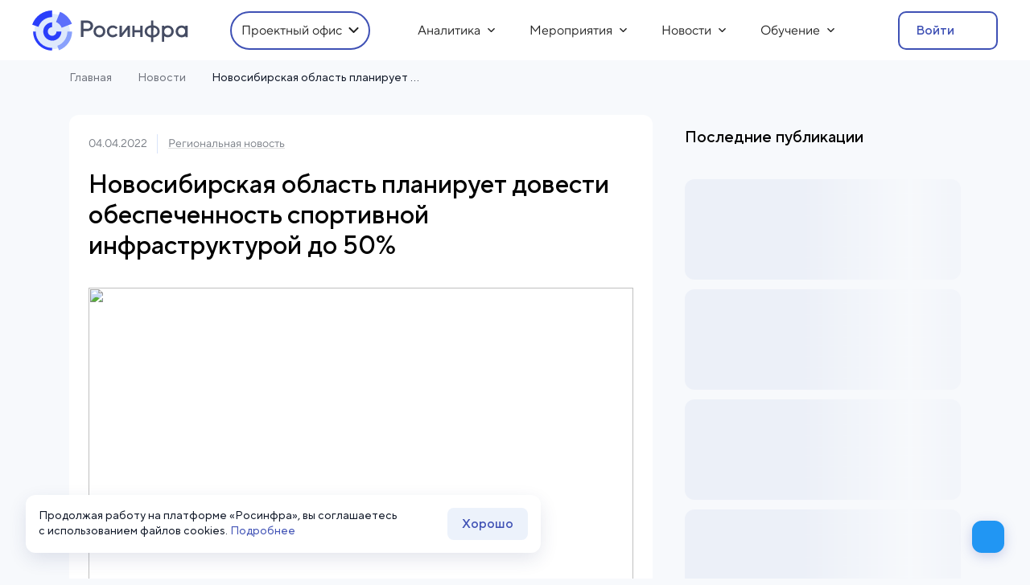

--- FILE ---
content_type: text/html; charset=utf-8
request_url: https://rosinfra.ru/news/novosibirskaa-oblast-planiruet-dovesti-obespecennost-sportivnoj-infrastrukturoj-do-50
body_size: 1627
content:
<!doctype html>
<html lang="ru" data-n-head="%7B%22lang%22:%7B%221%22:%22ru%22%7D%7D">
  <head>
    <meta data-n-head="1" charset="utf-8"><meta data-n-head="1" name="viewport" content="width=device-width,initial-scale=1"><meta data-n-head="1" data-hid="description" name="description" content="Платформа для подготовки проектов и привлечения инвестиций в инфраструктуру"><meta data-n-head="1" data-hid="keywords" name="keywords" content="ГЧП частное партнерство концессия инвестиции инфраструктура база проектов управление аналитика экспертиза маркетплейс внебюджетные кейс анализ помощь экспертов"><meta data-n-head="1" name="format-detection" content="telephone=no"><meta data-n-head="1" name="msapplication-TileColor" content="#ffffff"><meta data-n-head="1" name="theme-color" content="#ffffff"><meta data-n-head="1" name="apple-mobile-web-app-title" content="Росинфра"><meta data-n-head="1" name="application-name" content="Росинфра"><meta data-n-head="1" property="og:title" content="Росинфра"><meta data-n-head="1" property="og:description" content="Платформа для подготовки проектов и привлечения инвестиций в инфраструктуру"><meta data-n-head="1" property="og:image" content="https://rosinfra.ru/preview.png"><meta data-n-head="1" property="og:image:width" content="1200"><meta data-n-head="1" property="og:image:height" content="630"><meta data-n-head="1" name="twitter:card" content="summary_large_image"><title>Росинфра</title><link data-n-head="1" rel="icon" type="image/svg+xml" href="/icons/favicon.svg"><link data-n-head="1" rel="icon" type="image/x-icon" href="/favicon.ico"><link data-n-head="1" rel="apple-touch-icon" sizes="180x180" href="/icons/apple-touch-icon.png"><link data-n-head="1" rel="icon" type="image/png" sizes="32x32" href="/icons/favicon-32x32.png"><link data-n-head="1" rel="icon" type="image/png" sizes="16x16" href="/icons/favicon-16x16.png"><link data-n-head="1" rel="icon" type="image/png" href="/icons/favicon.png"><link data-n-head="1" rel="manifest" href="/site.webmanifest"><link data-n-head="1" href="https://mc.yandex.ru/metrika/tag.js" rel="preload" as="script"><link rel="preload" href="/mainpage_assets/15c90b5.js" as="script"><link rel="preload" href="/mainpage_assets/2b5ca07.js" as="script"><link rel="preload" href="/mainpage_assets/a28cba9.js" as="script"><link rel="preload" href="/mainpage_assets/b87e7cb.js" as="script">
  </head>
  <body>
    <div id="__nuxt"><style>#nuxt-loading{background:#fff;visibility:hidden;opacity:0;position:absolute;left:0;right:0;top:0;bottom:0;display:flex;justify-content:center;align-items:center;flex-direction:column;animation:nuxtLoadingIn 10s ease;-webkit-animation:nuxtLoadingIn 10s ease;animation-fill-mode:forwards;overflow:hidden}@keyframes nuxtLoadingIn{0%{visibility:hidden;opacity:0}20%{visibility:visible;opacity:0}100%{visibility:visible;opacity:1}}@-webkit-keyframes nuxtLoadingIn{0%{visibility:hidden;opacity:0}20%{visibility:visible;opacity:0}100%{visibility:visible;opacity:1}}#nuxt-loading>div,#nuxt-loading>div:after{border-radius:50%;width:5rem;height:5rem}#nuxt-loading>div{font-size:10px;position:relative;text-indent:-9999em;border:.5rem solid #f5f5f5;border-left:.5rem solid #000;-webkit-transform:translateZ(0);-ms-transform:translateZ(0);transform:translateZ(0);-webkit-animation:nuxtLoading 1.1s infinite linear;animation:nuxtLoading 1.1s infinite linear}#nuxt-loading.error>div{border-left:.5rem solid #ff4500;animation-duration:5s}@-webkit-keyframes nuxtLoading{0%{-webkit-transform:rotate(0);transform:rotate(0)}100%{-webkit-transform:rotate(360deg);transform:rotate(360deg)}}@keyframes nuxtLoading{0%{-webkit-transform:rotate(0);transform:rotate(0)}100%{-webkit-transform:rotate(360deg);transform:rotate(360deg)}}</style> <script>window.addEventListener("error",function(){var e=document.getElementById("nuxt-loading");e&&(e.className+=" error")})</script> <div id="nuxt-loading" aria-live="polite" role="status"><div>Loading...</div></div> </div><script>window.__NUXT__={config:{_app:{basePath:"/",assetsPath:"/mainpage_assets/",cdnURL:null}}}</script>
  <script src="/mainpage_assets/15c90b5.js"></script><script src="/mainpage_assets/2b5ca07.js"></script><script src="/mainpage_assets/a28cba9.js"></script><script src="/mainpage_assets/b87e7cb.js"></script></body>
</html>


--- FILE ---
content_type: application/javascript; charset=utf-8
request_url: https://rosinfra.ru/mainpage_assets/324fe6d.js
body_size: 601
content:
(window.webpackJsonp=window.webpackJsonp||[]).push([[104],{490:function(t,e,n){"use strict";n.r(e);n(14),n(11),n(19),n(15),n(20);var r=n(0);n(147),n(12),n(7);function o(object,t){var e=Object.keys(object);if(Object.getOwnPropertySymbols){var n=Object.getOwnPropertySymbols(object);t&&(n=n.filter((function(t){return Object.getOwnPropertyDescriptor(object,t).enumerable}))),e.push.apply(e,n)}return e}function c(t){for(var i=1;i<arguments.length;i++){var source=null!=arguments[i]?arguments[i]:{};i%2?o(Object(source),!0).forEach((function(e){Object(r.a)(t,e,source[e])})):Object.getOwnPropertyDescriptors?Object.defineProperties(t,Object.getOwnPropertyDescriptors(source)):o(Object(source)).forEach((function(e){Object.defineProperty(t,e,Object.getOwnPropertyDescriptor(source,e))}))}return t}e.default={namespaced:!0,state:function(){return{items:[]}},actions:{show:function(t,e){var n=t.commit,r=t.dispatch,o=t.state.items.length;n("SET_TOAST",c(c({},e),{},{id:o})),setTimeout((function(){r("hide",o)}),e.delay||3e3)},hide:function(t,e){(0,t.commit)("REMOVE_TOAST",e)}},mutations:{SET_TOAST:function(t,e){t.items.push(e)},REMOVE_TOAST:function(t,e){t.items=t.items.filter((function(t){return t.id!==e}))}}}}}]);

--- FILE ---
content_type: application/javascript; charset=utf-8
request_url: https://rosinfra.ru/mainpage_assets/0c0d483.js
body_size: 1335
content:
(window.webpackJsonp=window.webpackJsonp||[]).push([[105],{491:function(e,t,r){"use strict";r.r(t);var n=r(1),o=(r(7),r(47),r(62),r(18),r(3));t.default={namespaced:!0,state:function(){return{hasSession:null,user:{},personal:null,organization:null,achievements:{},context:null}},actions:{checkSession:function(e){var t=this;return Object(n.a)(regeneratorRuntime.mark((function r(){var n;return regeneratorRuntime.wrap((function(r){for(;;)switch(r.prev=r.next){case 0:return n=e.commit,r.prev=1,r.next=4,t.$axios.$get("/security/ok");case 4:return n("SET_SESSION"),r.abrupt("return",!0);case 8:return r.prev=8,r.t0=r.catch(1),n("RESET_SESSION"),r.abrupt("return",!1);case 12:case"end":return r.stop()}}),r,null,[[1,8]])})))()},logout:function(e){var t=this;return Object(n.a)(regeneratorRuntime.mark((function r(){var n;return regeneratorRuntime.wrap((function(r){for(;;)switch(r.prev=r.next){case 0:return n=e.commit,r.next=3,t.$axios.$post("/user/auth/logout");case 3:n("RESET_SESSION"),window.location.reload();case 5:case"end":return r.stop()}}),r)})))()},getUser:function(e,t){var r=this;return Object(n.a)(regeneratorRuntime.mark((function n(){var c,f,l,m,data,S;return regeneratorRuntime.wrap((function(n){for(;;)switch(n.prev=n.next){case 0:if(c=e.state,f=e.dispatch,l=e.commit,n.prev=1,!c.user.id||t){n.next=4;break}return n.abrupt("return");case 4:return n.next=6,r.$axios.$get("/user/current/short-details");case 6:m=n.sent,data=m.data,S=["#768ABF","#FFC71E","#BF76AB","#F69370","#45BE81"],data.color=S[Object(o.K)(data.id,5)],void 0!==window.$ym&&window.$ym("userParams",{email:data.email}),l("SET_USER",data),l("SET_SESSION"),n.next=19;break;case 15:n.prev=15,n.t0=n.catch(1),console.error(n.t0),f("logout");case 19:case"end":return n.stop()}}),n,null,[[1,15]])})))()},getAchievements:function(e){var t=this;return Object(n.a)(regeneratorRuntime.mark((function r(){var n,o,data;return regeneratorRuntime.wrap((function(r){for(;;)switch(r.prev=r.next){case 0:return n=e.commit,r.prev=1,r.next=4,t.$axios.$get("/user/achievements");case 4:o=r.sent,data=o.data,n("SET_ACHIEVEMENTS",data.achievements),r.next=12;break;case 9:r.prev=9,r.t0=r.catch(1),console.error(r.t0);case 12:case"end":return r.stop()}}),r,null,[[1,9]])})))()},personal:function(e){var t=this;return Object(n.a)(regeneratorRuntime.mark((function r(){var n,o,data;return regeneratorRuntime.wrap((function(r){for(;;)switch(r.prev=r.next){case 0:return n=e.commit,r.prev=1,r.next=4,t.$axios.$get("/user/profile/tab/personal-data");case 4:o=r.sent,data=o.data,n("SET_PERSONAL",data),r.next=12;break;case 9:r.prev=9,r.t0=r.catch(1),console.error(r.t0);case 12:case"end":return r.stop()}}),r,null,[[1,9]])})))()},organization:function(e){var t=this;return Object(n.a)(regeneratorRuntime.mark((function r(){var n,o,data;return regeneratorRuntime.wrap((function(r){for(;;)switch(r.prev=r.next){case 0:return n=e.commit,r.prev=1,r.next=4,t.$axios.$get("/user/profile/tab/organization");case 4:o=r.sent,data=o.data,n("SET_ORGANIZATION",data),r.next=12;break;case 9:r.prev=9,r.t0=r.catch(1),console.error(r.t0);case 12:case"end":return r.stop()}}),r,null,[[1,9]])})))()},update:function(e,t){var r=this;return Object(n.a)(regeneratorRuntime.mark((function n(){var o;return regeneratorRuntime.wrap((function(n){for(;;)switch(n.prev=n.next){case 0:return o=e.commit,n.prev=1,n.next=4,r.$axios.$get("/user/current/short-details",t);case 4:o("SET_USER",t),n.next=10;break;case 7:n.prev=7,n.t0=n.catch(1),console.error(n.t0);case 10:case"end":return n.stop()}}),n,null,[[1,7]])})))()},setGlobalContext:function(e,t){(0,e.commit)("SET_CONTEXT",t)}},mutations:{SET_USER:function(e,t){e.user=t},SET_PERSONAL:function(e,t){e.personal=t},SET_ORGANIZATION:function(e,t){e.organization=t},SET_ACHIEVEMENTS:function(e,t){e.achievements=t},SET_SESSION:function(e){e.hasSession=!0},RESET_SESSION:function(e){e.hasSession=!1,e.user={}},SET_CONTEXT:function(e,t){e.context=t}},getters:{getUserId:function(e){return e.user.id},getUser:function(e){return e.user},isSuperAdmin:function(e){var t;return null===(t=e.user)||void 0===t?void 0:t.is_super},hasSession:function(e){return e.hasSession},hasPrivileges:function(e){return function(){var t=arguments.length>0&&void 0!==arguments[0]?arguments[0]:[];return e.user.privileges.some((function(e){return t.includes(e)}))}},startHref:function(e){return function(t){var r="".concat(t.$contextUrl[o.d.DPO],"/profile"),n="".concat(t.$contextUrl[o.d.MainPage],"/start");return e.hasSession?r:n}}}}}}]);

--- FILE ---
content_type: image/svg+xml
request_url: https://rosinfra.ru/mainpage_assets/img/logo-mini.d08ed69.svg
body_size: 2116
content:
<svg width="50" height="50" viewBox="0 0 50 50" fill="none" xmlns="http://www.w3.org/2000/svg">
  <path d="M24.85 48.38C37.0665 48.38 46.97 38.4766 46.97 26.26C46.97 14.0435 37.0665 4.14001 24.85 4.14001C12.6334 4.14001 2.72998 14.0435 2.72998 26.26C2.72998 38.4766 12.6334 48.38 24.85 48.38Z" fill="#DEE9FC"/>
  <path d="M36.78 21.59C36.1412 19.9683 35.18 18.4931 33.9544 17.2538C32.7288 16.0145 31.2645 15.0368 29.65 14.38L34.77 1.73999C38.1001 3.09227 41.1209 5.1066 43.6495 7.66092C46.178 10.2152 48.1616 13.2564 49.48 16.6L36.78 21.59Z" fill="#5C6FFB"/>
  <path d="M24.85 50C18.5562 49.9921 12.5224 47.4884 8.07204 43.038C3.62164 38.5876 1.11792 32.5538 1.10999 26.26H4.35999C4.36528 31.6927 6.52574 36.9013 10.3672 40.7428C14.2087 44.5843 19.4173 46.7447 24.85 46.75V50Z" fill="#2A3EFB"/>
  <path d="M33.33 49.62L31.33 44.09C34.9861 42.7543 38.1437 40.3279 40.3758 37.1389C42.6078 33.95 43.8066 30.1525 43.81 26.26H49.7C49.6903 31.3611 48.1153 36.3364 45.1879 40.5139C42.2604 44.6914 38.1214 47.8698 33.33 49.62V49.62Z" fill="#89A1FC"/>
  <path d="M24.85 37.6999C21.816 37.6999 18.9061 36.4947 16.7607 34.3492C14.6153 32.2038 13.41 29.294 13.41 26.2599C13.41 23.2259 14.6153 20.3161 16.7607 18.1706C18.9061 16.0252 21.816 14.8199 24.85 14.8199V20.8199C23.7816 20.818 22.7366 21.133 21.8472 21.7251C20.9579 22.3173 20.2642 23.16 19.854 24.1465C19.4437 25.1331 19.3353 26.2191 19.5426 27.2673C19.7498 28.3154 20.2633 29.2786 21.0181 30.0348C21.7729 30.791 22.7351 31.3063 23.7829 31.5154C24.8306 31.7246 25.9169 31.6183 26.9042 31.2098C27.8915 30.8014 28.7355 30.1093 29.3293 29.2211C29.9231 28.3328 30.24 27.2884 30.24 26.2199H36.29C36.294 27.7253 36.0011 29.2166 35.428 30.6086C34.855 32.0006 34.0131 33.2659 32.9506 34.3322C31.888 35.3985 30.6256 36.2448 29.2356 36.8226C27.8456 37.4005 26.3554 37.6986 24.85 37.6999Z" fill="#2A3EFB"/>
  <path d="M7.84 20.44L0 17.75C1.77317 12.5691 5.12222 8.07235 9.57821 4.8895C14.0342 1.70665 19.374 -0.00297682 24.85 3.89099e-06V8.28C21.1016 8.2834 17.4477 9.45694 14.3983 11.6369C11.3489 13.8168 9.05616 16.8943 7.84 20.44V20.44Z" fill="#2A3EFB"/>
</svg>


--- FILE ---
content_type: application/javascript; charset=utf-8
request_url: https://rosinfra.ru/mainpage_assets/15c90b5.js
body_size: 5734
content:
!function(e){function c(data){for(var c,d,n=data[0],o=data[1],l=data[2],i=0,h=[];i<n.length;i++)d=n[i],Object.prototype.hasOwnProperty.call(r,d)&&r[d]&&h.push(r[d][0]),r[d]=0;for(c in o)Object.prototype.hasOwnProperty.call(o,c)&&(e[c]=o[c]);for(v&&v(data);h.length;)h.shift()();return t.push.apply(t,l||[]),f()}function f(){for(var e,i=0;i<t.length;i++){for(var c=t[i],f=!0,d=1;d<c.length;d++){var o=c[d];0!==r[o]&&(f=!1)}f&&(t.splice(i--,1),e=n(n.s=c[0]))}return e}var d={},r={564:0},t=[];function n(c){if(d[c])return d[c].exports;var f=d[c]={i:c,l:!1,exports:{}};return e[c].call(f.exports,f,f.exports,n),f.l=!0,f.exports}n.e=function(e){var c=[],f=r[e];if(0!==f)if(f)c.push(f[2]);else{var d=new Promise((function(c,d){f=r[e]=[c,d]}));c.push(f[2]=d);var t,script=document.createElement("script");script.charset="utf-8",script.timeout=120,n.nc&&script.setAttribute("nonce",n.nc),script.src=function(e){return n.p+""+{0:"7893c00",1:"eddafe9",2:"47056e8",3:"0fe0273",4:"d58e209",5:"8eb1bb4",6:"0eec085",7:"f89f949",8:"a51d897",9:"f6d18d5",10:"dab4241",11:"22531ac",12:"4a6fcd6",13:"f24550f",14:"751f08a",15:"f8c0d4f",16:"21d6557",17:"f3e7d1b",18:"c46bd36",19:"df9c80c",20:"fcb25f9",21:"6adcba4",22:"6f8fe0a",23:"13ffc34",24:"82d266d",25:"0fa0b11",26:"5a5c11b",27:"1dc583c",28:"6b53296",29:"90addb0",30:"8270611",31:"4723fd0",32:"e9a870f",33:"1a5cbb6",34:"cb71dc8",35:"5b4f694",36:"fee9b24",37:"5fbed03",38:"0cca7c7",39:"b396650",40:"0fac7c0",41:"f4fe5a1",42:"0f7b117",43:"f945442",44:"b94a775",45:"fe6d7d9",46:"2b2f94a",47:"50bcd2e",48:"36ba3dc",49:"adf2da6",50:"2277104",51:"95e5707",52:"36ef661",53:"f746b05",54:"c394627",55:"e964a88",56:"36177b8",57:"b71491b",58:"82aa171",59:"bb64e5c",60:"9279b34",61:"05b2d2f",62:"f1d176f",63:"73d41c5",64:"a77295f",65:"e0f6b4b",66:"20019d1",67:"1b91b91",68:"87d59d2",69:"c7033c5",70:"4e37d57",71:"e85d4bc",72:"3f353b6",73:"827c69d",74:"1444670",75:"eceebe7",76:"18a8ee5",77:"b749e29",78:"559f326",79:"d140e45",80:"9b00fd9",81:"7057a74",82:"cc8185e",83:"d9da098",84:"5dbee1c",85:"01a36a3",86:"c25fd5e",87:"86d7121",88:"8671cc8",89:"0744e0c",90:"f833a3d",91:"7514637",92:"dcdc52b",93:"b9d6648",94:"5ffa5a4",95:"5815584",96:"8ce22b0",97:"350bce9",98:"cfc678d",99:"715fa88",100:"cd2c3ff",101:"147568f",102:"b233133",103:"9d9c22c",104:"324fe6d",105:"0c0d483",108:"7b3ccb3",109:"a4386ab",110:"c6fc3b3",111:"11ce10a",112:"5851b39",113:"5156bf9",114:"ad76178",115:"e7132c6",116:"e6f4087",117:"906411a",118:"8aca8e8",119:"9c70df2",120:"730431c",121:"fd25041",122:"71b13d4",123:"ba6618a",124:"d9e2f8e",125:"d6ecff8",126:"b8653ee",127:"4f06004",128:"3bb5c5e",129:"666802c",130:"c8ab7ce",131:"bd6e0fa",132:"ef6f6a2",133:"52df4c2",134:"f2d77b9",135:"ba07696",136:"068262d",137:"0af1073",138:"7b9b208",139:"e4b34b4",140:"214883d",141:"d550b09",142:"3302b41",143:"0cee248",144:"f3cb513",145:"2676c34",146:"82e206a",147:"a128880",148:"4ea4719",149:"16afd45",150:"1e2ce03",151:"593a39b",152:"c81db9c",153:"d4ce596",154:"48bfa85",155:"f7fccc7",156:"46415dd",157:"e5af18c",158:"87e3df1",159:"d72375d",160:"dfd5c39",161:"c7ae569",162:"149be31",163:"eece1ce",164:"2bc84f2",165:"0360ce0",166:"e8178b7",167:"4bf621b",168:"7502aa5",169:"5d103cb",170:"badaea4",171:"97b6536",172:"84a1609",173:"cf19fee",174:"5af6354",175:"d0e9460",176:"b2c175e",177:"a7dc0c7",178:"0c0f61e",179:"e547ad8",180:"d903b43",181:"0d4a78d",182:"ef9b333",183:"0170f98",184:"c68f509",185:"308bf98",186:"7e6efbf",187:"af41ffa",188:"1499220",189:"cc0c5f8",190:"99a5318",191:"5136c71",192:"0dd9823",193:"642bc45",194:"073204c",195:"339bb64",196:"564e47f",197:"db61f2d",198:"71477c3",199:"f26cbf2",200:"88c99b1",201:"0c4b7cf",202:"66242fb",203:"006bc77",204:"51da48e",205:"e359270",206:"bfad01c",207:"61f83c3",208:"abff06e",209:"5f59570",210:"29ae789",211:"9f372b0",212:"a2fcfb4",213:"7d0df18",214:"68084e1",215:"2594c4b",216:"ca3ab05",217:"82eb458",218:"cf75103",219:"2a6be7d",220:"b67548e",221:"68cebd5",222:"9e0d3c5",223:"2094d68",224:"8d56fe3",225:"707ef9d",226:"aa88d10",227:"e381a90",228:"52f8b30",229:"a7c3b47",230:"baca850",231:"de16a2b",232:"29fbe0c",233:"3a5d154",234:"0ce302a",235:"32a8fe9",236:"a87f807",237:"f1b160a",238:"e32f6c6",239:"cd59649",240:"361333a",241:"91ce99d",242:"3c55f3f",243:"c475af1",244:"4c7a87c",245:"60af24b",246:"82ea7d1",247:"87fa428",248:"2c079ab",249:"e155314",250:"66c9c6a",251:"46fc815",252:"98a82f3",253:"7853a10",254:"613ac45",255:"bab65d8",256:"13618a3",257:"3af83b7",258:"913b998",259:"a9ae9f4",260:"7c1cbda",261:"735daf5",262:"1e4fa1f",263:"4338899",264:"353f245",265:"d935ff2",266:"e29719e",267:"34032bb",268:"77e125e",269:"076466b",270:"0cb5b6b",271:"b18651d",272:"0be03c4",273:"ff75fcc",274:"cb70d00",275:"3c96da7",276:"5aa9b5c",277:"6c5dae1",278:"a34b44a",279:"0861357",280:"22dc2e8",281:"bb53c87",282:"a13d265",283:"6131f90",284:"008eb05",285:"a56aa41",286:"09dde7b",287:"9505a6f",288:"09e202b",289:"fa79d3a",290:"b557e44",291:"09d187b",292:"5a16179",293:"0e5e2b5",294:"7aaf5d9",295:"dfbc57b",296:"d5c2e60",297:"4affbc2",298:"3f47d9b",299:"5c26d88",300:"b9b7363",301:"cdc1084",302:"c820354",303:"04e33e6",304:"d1ea73e",305:"cb38c7a",306:"de1497c",307:"45004d8",308:"a44a586",309:"369ca62",310:"b11d88b",311:"c17b7dd",312:"fb941f7",313:"a057cf4",314:"42c6b03",315:"d54dd8a",316:"5466aad",317:"d888dc2",318:"7d09731",319:"0abc9f7",320:"f664c6c",321:"c2b4935",322:"75530e0",323:"ab65451",324:"a1f1b00",325:"9ea2903",326:"b0535e8",327:"c7f2ba6",328:"de75714",329:"48fed93",330:"6d7bcbb",331:"85cbb03",332:"4a94505",333:"c53d85c",334:"ea9dde4",335:"1c827c2",336:"ed1da90",337:"09ee3f4",338:"3b348b8",339:"0150ee3",340:"a57e7dc",341:"88715eb",342:"45cb331",343:"b6cac2b",344:"2b3d97e",345:"3945ca9",346:"12ea4cf",347:"064c5fb",348:"3536520",349:"b2714b2",350:"677a7ab",351:"d741699",352:"1a40f50",353:"a4c641e",354:"4ed3d42",355:"1e4c95e",356:"fb45a33",357:"5391372",358:"6b10be7",359:"d9b1cc7",360:"f928992",361:"abf847e",362:"20e2725",363:"c4688ec",364:"0e89ba7",365:"47b96b6",366:"3fd9ee5",367:"f237e07",368:"7f452a7",369:"41345bc",370:"9932b54",371:"a374e03",372:"795c1f7",373:"96257a0",374:"102fadd",375:"1f210e3",376:"48109d1",377:"cfa9099",378:"2a3c803",379:"89e616c",380:"e4de45f",381:"fab9e2f",382:"4550ea5",383:"8263374",384:"7f78d1d",385:"8cfda9a",386:"c502033",387:"afefe4b",388:"24b2dfa",389:"7054b7b",390:"210a3c8",391:"a3dc956",392:"1a9e444",393:"cb4b80e",394:"37fa95a",395:"379c215",396:"b9effbb",397:"ba81510",398:"3ce775b",399:"d06c868",400:"5544985",401:"febe399",402:"f403e38",403:"43c3154",404:"2714772",405:"27c68a7",406:"a4791e5",407:"2b0b03e",408:"13abb9f",409:"7e46007",410:"db84cb0",411:"c0b6c9f",412:"1f09013",413:"4bcd43a",414:"4b542b1",415:"9f69878",416:"80c6430",417:"d7e147b",418:"55d0097",419:"16f230c",420:"610d0b7",421:"95e70eb",422:"fb8e18c",423:"4170a75",424:"2921ca4",425:"ca8ae3d",426:"415b66e",427:"1f5d983",428:"6d68f8d",429:"28a1961",430:"7511bad",431:"f5580d8",432:"db58bbd",433:"9156e32",434:"7030ead",435:"dd81a49",436:"88a30c6",437:"d4da21a",438:"a8e2f67",439:"fdc0a19",440:"49991a9",441:"b03a98d",442:"55a115b",443:"ec9ed11",444:"c769336",445:"9f233c9",446:"23ee186",447:"24ddb14",448:"0a88781",449:"b99273d",450:"42a0337",451:"e9b1e5b",452:"641e7db",453:"64854a1",454:"47e5893",455:"1af1088",456:"130b9b3",457:"c184986",458:"4ab86c8",459:"f6f2304",460:"38851c5",461:"ba12f54",462:"a2cbf91",463:"2860066",464:"b02ef70",465:"5a7efdd",466:"25953d5",467:"e5c1e25",468:"fc55cec",469:"768355c",470:"4040a1a",471:"180555e",472:"3b18c88",473:"d7beff5",474:"fbc56f4",475:"db72e96",476:"61ac2bb",477:"e5b956c",478:"6236fb3",479:"635e4e6",480:"1ee5d77",481:"e462fe6",482:"f744ca8",483:"893101e",484:"648dabc",485:"07b6c42",486:"bf23223",487:"868a8c0",488:"d879738",489:"a8090b3",490:"e4b2fab",491:"990cf22",492:"7b719f0",493:"a58b8ea",494:"9bae2a9",495:"faf3cfb",496:"3a7b6c0",497:"66ded0b",498:"0741ddf",499:"e936dd6",500:"fbfdf8d",501:"12d1daf",502:"e4d1074",503:"b0ba3c7",504:"8d8f9bd",505:"ec88402",506:"89be378",507:"64688b7",508:"cab6087",509:"19d4948",510:"49ddd22",511:"0294663",512:"bd97770",513:"da113f9",514:"b9b712d",515:"968796b",516:"fef9193",517:"972cf5b",518:"592d1da",519:"d64a1ae",520:"f0effd7",521:"af1bb46",522:"12837e3",523:"44e99e3",524:"fa3730d",525:"ce041f2",526:"c620b80",527:"b6709cb",528:"7424a8f",529:"ed8dca3",530:"cd7a703",531:"8e22c09",532:"a6033cf",533:"5cce066",534:"6e509ef",535:"e266945",536:"2154f0a",537:"b814b48",538:"fe9687c",539:"432a937",540:"5f9fdcd",541:"42eefbd",542:"b3945e8",543:"7092a37",544:"9415c62",545:"ecad413",546:"ced7469",547:"89b5933",548:"69871d3",549:"3a5216c",550:"fe17587",551:"b11a852",552:"98281a0",553:"32eefaa",554:"091f2e6",555:"23c3184",556:"ea0e1ea",557:"921665e",558:"cc99c0f",559:"7cd02bc",560:"7efb1f4",561:"3a77f8a",562:"59c679a",563:"b8d0bf6",566:"ad1581b",567:"3023342",568:"0a33f2d",569:"c4490c0",570:"9f6c31a",571:"3baf051",572:"d73bf56",573:"b16ab81",574:"b019950",575:"4b9b998",576:"9d2662b",577:"9216a34",578:"713ff7c",579:"e0efcec",580:"bb5c2d5",581:"f3f711c",582:"18e294c",583:"539f042",584:"2d1a7d5",585:"5d77727",586:"d4f9d08",587:"5c4e3f3",588:"52fe015",589:"e002c82",590:"31fce9b",591:"04b7556",592:"3b03dfa",593:"d93d139",594:"db6be18",595:"9d34dd9",596:"66199fb",597:"0d0bb60",598:"0b1d887",599:"f7756ae",600:"9cc9e36",601:"231a841",602:"509942c",603:"9a85d50",604:"3b0d527",605:"f9963e8",606:"ca84a81",607:"a5f1bf5",608:"bedec42",609:"193bc6b",610:"ea256d7",611:"a0792e2",612:"3cf721d",613:"d1d5019",614:"999035f"}[e]+".js"}(e);var o=new Error;t=function(c){script.onerror=script.onload=null,clearTimeout(l);var f=r[e];if(0!==f){if(f){var d=c&&("load"===c.type?"missing":c.type),t=c&&c.target&&c.target.src;o.message="Loading chunk "+e+" failed.\n("+d+": "+t+")",o.name="ChunkLoadError",o.type=d,o.request=t,f[1](o)}r[e]=void 0}};var l=setTimeout((function(){t({type:"timeout",target:script})}),12e4);script.onerror=script.onload=t,document.head.appendChild(script)}return Promise.all(c)},n.m=e,n.c=d,n.d=function(e,c,f){n.o(e,c)||Object.defineProperty(e,c,{enumerable:!0,get:f})},n.r=function(e){"undefined"!=typeof Symbol&&Symbol.toStringTag&&Object.defineProperty(e,Symbol.toStringTag,{value:"Module"}),Object.defineProperty(e,"__esModule",{value:!0})},n.t=function(e,c){if(1&c&&(e=n(e)),8&c)return e;if(4&c&&"object"==typeof e&&e&&e.__esModule)return e;var f=Object.create(null);if(n.r(f),Object.defineProperty(f,"default",{enumerable:!0,value:e}),2&c&&"string"!=typeof e)for(var d in e)n.d(f,d,function(c){return e[c]}.bind(null,d));return f},n.n=function(e){var c=e&&e.__esModule?function(){return e.default}:function(){return e};return n.d(c,"a",c),c},n.o=function(object,e){return Object.prototype.hasOwnProperty.call(object,e)},n.p="/mainpage_assets/",n.oe=function(e){throw console.error(e),e};var o=window.webpackJsonp=window.webpackJsonp||[],l=o.push.bind(o);o.push=c,o=o.slice();for(var i=0;i<o.length;i++)c(o[i]);var v=l;f()}([]);

--- FILE ---
content_type: application/javascript; charset=utf-8
request_url: https://rosinfra.ru/mainpage_assets/cb71dc8.js
body_size: 6319
content:
(window.webpackJsonp=window.webpackJsonp||[]).push([[34,258,511],{1231:function(e,n,t){var content=t(2085);content.__esModule&&(content=content.default),"string"==typeof content&&(content=[[e.i,content,""]]),content.locals&&(e.exports=content.locals);(0,t(17).default)("68c58ac9",content,!0,{sourceMap:!1})},1677:function(e,n,t){var content=t(2729);content.__esModule&&(content=content.default),"string"==typeof content&&(content=[[e.i,content,""]]),content.locals&&(e.exports=content.locals);(0,t(17).default)("9337eff0",content,!0,{sourceMap:!1})},2084:function(e,n,t){"use strict";var r=t(1231),o=t.n(r);t.d(n,"default",(function(){return o.a}))},2085:function(e,n,t){var r=t(16)((function(i){return i[1]}));r.push([e.i,'.container_yvEuq{display:grid;grid-template:"illustration" auto "content" auto/1fr;margin:0 auto;padding:0 1rem;position:relative}@media(min-width:768px){.container_yvEuq{grid-template:"content illustration" 1fr/1fr 1fr;height:calc(100vh - 260px);min-height:400px;padding:0 1rem}.container_yvEuq.is-reverse_VTlUi{grid-template:"illustration content" 1fr/1fr 1fr}}@media(min-width:1400px){.container_yvEuq{grid-template:". content illustration illustration" 1fr/1fr 516px 684px 1fr}.container_yvEuq.is-reverse_VTlUi{grid-template:"illustration illustration content ." 1fr/1fr 684px 516px 1fr}}.content_ib5ML{grid-area:content;margin-bottom:1.5rem}@media(min-width:768px){.content_ib5ML{align-self:center;margin-bottom:0}}.illustration_zArdL{grid-area:illustration;padding:0 1rem}@media(min-width:768px){.illustration_zArdL{align-self:center}}.image-wrapper_lSG2M{line-height:0;text-align:center}@media(min-width:768px){.image-wrapper_lSG2M{display:none}}.image_SoTn\\+{height:auto;max-width:100%}@media(min-width:768px){.image_SoTn\\+{display:none}}.title_-YjhC{color:#212121;font-size:20px;font-weight:400;line-height:26px;margin:0 0 1rem}@media(min-width:768px){.title_-YjhC{font-size:28px;line-height:36px}}.description_Gg5JU{color:#666;font-size:16px;line-height:20px;margin:0}@media(min-width:768px){.description_Gg5JU{font-size:20px;line-height:26px}}',""]),r.locals={container:"container_yvEuq","is-reverse":"is-reverse_VTlUi",content:"content_ib5ML",illustration:"illustration_zArdL","image-wrapper":"image-wrapper_lSG2M",image:"image_SoTn+",title:"title_-YjhC",description:"description_Gg5JU"},e.exports=r},2503:function(e,n,t){"use strict";t.r(n);var r=t(801),o=t(800),l=t(862);r.a.use([o.a,l.a]);var c={name:"AnimationItems",props:{steps:{type:Array,default:function(){return[]}}},data:function(){return{swiper:null}},mounted:function(){var e=this,n={slidesPerView:1,speed:500,pagination:{dynamicBullets:!0,el:this.$refs.pagination,clickable:!0},navigation:{nextEl:this.$refs.next,prevEl:this.$refs.prev},on:{slideChangeTransitionEnd:function(n){var t,r;null===(t=e.$refs.animation[n.previousIndex])||void 0===t||t.stopAnimation(),null===(r=e.$refs.animation[n.activeIndex])||void 0===r||r.startAnimation()}}};this.swiper=new r.a(this.$refs.carousel,n)},activated:function(){var e;null===(e=this.swiper)||void 0===e||e.update()},methods:{startAnimation:function(){var e,n;null===(e=this.$refs.animation[null===(n=this.swiper)||void 0===n?void 0:n.activeIndex])||void 0===e||e.startAnimation()}}},A=t(2728),d=t(4);var component=Object(d.a)(c,(function(){var e=this,n=e._self._c;return n("div",{class:e.$style.wrapper},[n("div",{class:e.$style.slides},[n("div",{ref:"carousel",staticClass:"swiper"},[n("div",{staticClass:"swiper-wrapper"},e._l(e.steps,(function(t,r){return n("div",{key:"step-government-".concat(r),staticClass:"swiper-slide"},[n("HomeAnimationItem",e._b({ref:"animation",refInFor:!0},"HomeAnimationItem",t,!1))],1)})),0)])]),e._v(" "),n("div",{staticClass:"container-xxl"},[n("div",{staticClass:"d-flex justify-content-center align-items-center py-2"},[n("button",{ref:"prev",class:e.$style["carousel-control"],attrs:{type:"button",title:e.$t("home.government_business.carousel_prev_button_title")}},[n("span",{class:e.$style["carousel-control-inner"],attrs:{tabindex:"-1"}},[n("svg-icon",{attrs:{name:"chevron-left",width:"20",height:"20","aria-hidden":"true"}})],1)]),e._v(" "),n("div",{staticClass:"px-4"},[n("div",{ref:"pagination",staticClass:"swiper-pagination"})]),e._v(" "),n("button",{ref:"next",class:e.$style["carousel-control"],attrs:{type:"button",title:e.$t("home.government_business.carousel_next_button_title")}},[n("span",{class:e.$style["carousel-control-inner"],attrs:{tabindex:"-1"}},[n("svg-icon",{attrs:{name:"chevron-right",width:"20",height:"20","aria-hidden":"true"}})],1)])])])])}),[],!1,(function(e){this.$style=A.default.locals||A.default}),null,null);n.default=component.exports;installComponents(component,{HomeAnimationItem:t(2504).default})},2504:function(e,n,t){"use strict";t.r(n);t(11),t(41);var r=t(2338),o=t.n(r),l={name:"AnimationItem",props:{isReverse:{type:Boolean,default:!1},animationPath:{type:String,default:null},title:{type:String,default:null},description:{type:String,default:null},mobileImageSrc:{type:String,default:null}},data:function(){return{animationInstance:null,isDesktop:!1,isActivated:!1}},activated:function(){this.isActivated=!0,this.toggleAnimationInstance()},deactivated:function(){this.isActivated=!1,this.toggleAnimationInstance()},mounted:function(){var e=this,n=window.matchMedia("(min-width: 768px)");this.isDesktop=n.matches,n.onchange=function(n){e.isDesktop=n.matches,e.toggleAnimationInstance()}},methods:{toggleAnimationInstance:function(){this.isActivated&&this.isDesktop?this.initAnimation():this.destroyAnimation()},startAnimation:function(){var e=this;this.isDesktop&&(this.animationInstance.onComplete=function(){var n;null===(n=e.animationInstance)||void 0===n||n.goToAndStop(0)},this.animationInstance.play())},stopAnimation:function(){var e,n;null===(e=this.animationInstance)||void 0===e||e.goToAndStop(0),null===(n=this.animationInstance)||void 0===n||n.stop()},initAnimation:function(){this.animationInstance=o.a.loadAnimation({container:this.$refs.animation,renderer:"canvas",loop:!1,autoplay:!1,path:"./animations/".concat(this.animationPath)})},destroyAnimation:function(){var e,n,t;null===(e=this.animationInstance)||void 0===e||e.goToAndStop(0),null===(n=this.animationInstance)||void 0===n||n.stop(),null===(t=this.animationInstance)||void 0===t||t.destroy(),this.animationInstance=null}}},c=t(2084),A=t(4);var component=Object(A.a)(l,(function(){var e=this,n=e._self._c;return n("div",{class:[e.$style.container,e.isReverse&&e.$style["is-reverse"]]},[n("div",{class:e.$style.content},[n("h2",{class:e.$style.title},[e._v("\n      "+e._s(e.title)+"\n    ")]),e._v(" "),n("div",{class:e.$style.description,domProps:{innerHTML:e._s(e.description)}})]),e._v(" "),n("div",{class:e.$style.illustration},[n("div",{ref:"animation"}),e._v(" "),n("div",{class:e.$style["image-wrapper"]},[n("img",{class:e.$style.image,attrs:{width:"500",alt:"",src:e.mobileImageSrc}})])])])}),[],!1,(function(e){this.$style=c.default.locals||c.default}),null,null);n.default=component.exports},2728:function(e,n,t){"use strict";var r=t(1677),o=t.n(r);t.d(n,"default",(function(){return o.a}))},2729:function(e,n,t){var r=t(16)((function(i){return i[1]}));r.push([e.i,'@font-face{font-family:swiper-icons;font-style:normal;font-weight:400;src:url("data:application/font-woff;charset=utf-8;base64, [base64]//wADZ2x5ZgAAAywAAADMAAAD2MHtryVoZWFkAAABbAAAADAAAAA2E2+eoWhoZWEAAAGcAAAAHwAAACQC9gDzaG10eAAAAigAAAAZAAAArgJkABFsb2NhAAAC0AAAAFoAAABaFQAUGG1heHAAAAG8AAAAHwAAACAAcABAbmFtZQAAA/gAAAE5AAACXvFdBwlwb3N0AAAFNAAAAGIAAACE5s74hXjaY2BkYGAAYpf5Hu/j+W2+MnAzMYDAzaX6QjD6/4//Bxj5GA8AuRwMYGkAPywL13jaY2BkYGA88P8Agx4j+/8fQDYfA1AEBWgDAIB2BOoAeNpjYGRgYNBh4GdgYgABEMnIABJzYNADCQAACWgAsQB42mNgYfzCOIGBlYGB0YcxjYGBwR1Kf2WQZGhhYGBiYGVmgAFGBiQQkOaawtDAoMBQxXjg/wEGPcYDDA4wNUA2CCgwsAAAO4EL6gAAeNpj2M0gyAACqxgGNWBkZ2D4/wMA+xkDdgAAAHjaY2BgYGaAYBkGRgYQiAHyGMF8FgYHIM3DwMHABGQrMOgyWDLEM1T9/w8UBfEMgLzE////P/5//f/V/xv+r4eaAAeMbAxwIUYmIMHEgKYAYjUcsDAwsLKxc3BycfPw8jEQA/[base64]/uznmfPFBNODM2K7MTQ45YEAZqGP81AmGGcF3iPqOop0r1SPTaTbVkfUe4HXj97wYE+yNwWYxwWu4v1ugWHgo3S1XdZEVqWM7ET0cfnLGxWfkgR42o2PvWrDMBSFj/IHLaF0zKjRgdiVMwScNRAoWUoH78Y2icB/yIY09An6AH2Bdu/UB+yxopYshQiEvnvu0dURgDt8QeC8PDw7Fpji3fEA4z/PEJ6YOB5hKh4dj3EvXhxPqH/SKUY3rJ7srZ4FZnh1PMAtPhwP6fl2PMJMPDgeQ4rY8YT6Gzao0eAEA409DuggmTnFnOcSCiEiLMgxCiTI6Cq5DZUd3Qmp10vO0LaLTd2cjN4fOumlc7lUYbSQcZFkutRG7g6JKZKy0RmdLY680CDnEJ+UMkpFFe1RN7nxdVpXrC4aTtnaurOnYercZg2YVmLN/d/gczfEimrE/fs/bOuq29Zmn8tloORaXgZgGa78yO9/cnXm2BpaGvq25Dv9S4E9+5SIc9PqupJKhYFSSl47+Qcr1mYNAAAAeNptw0cKwkAAAMDZJA8Q7OUJvkLsPfZ6zFVERPy8qHh2YER+3i/BP83vIBLLySsoKimrqKqpa2hp6+jq6RsYGhmbmJqZSy0sraxtbO3sHRydnEMU4uR6yx7JJXveP7WrDycAAAAAAAH//wACeNpjYGRgYOABYhkgZgJCZgZNBkYGLQZtIJsFLMYAAAw3ALgAeNolizEKgDAQBCchRbC2sFER0YD6qVQiBCv/H9ezGI6Z5XBAw8CBK/m5iQQVauVbXLnOrMZv2oLdKFa8Pjuru2hJzGabmOSLzNMzvutpB3N42mNgZGBg4GKQYzBhYMxJLMlj4GBgAYow/P/PAJJhLM6sSoWKfWCAAwDAjgbRAAB42mNgYGBkAIIbCZo5IPrmUn0hGA0AO8EFTQAA") format("woff")}.wrapper_sQVzJ :root{--swiper-theme-color:#007aff}.wrapper_sQVzJ .swiper-container{list-style:none;margin-left:auto;margin-right:auto;overflow:hidden;padding:0;position:relative;z-index:1}.wrapper_sQVzJ .swiper-container-vertical>.swiper-wrapper{flex-direction:column}.wrapper_sQVzJ .swiper-wrapper{box-sizing:content-box;display:flex;height:100%;position:relative;transition-property:transform;width:100%;z-index:1}.wrapper_sQVzJ .swiper-container-android .swiper-slide,.wrapper_sQVzJ .swiper-wrapper{transform:translateZ(0)}.wrapper_sQVzJ .swiper-container-multirow>.swiper-wrapper{flex-wrap:wrap}.wrapper_sQVzJ .swiper-container-multirow-column>.swiper-wrapper{flex-direction:column;flex-wrap:wrap}.wrapper_sQVzJ .swiper-container-free-mode>.swiper-wrapper{margin:0 auto;transition-timing-function:ease-out}.wrapper_sQVzJ .swiper-container-pointer-events{touch-action:pan-y}.wrapper_sQVzJ .swiper-container-pointer-events.swiper-container-vertical{touch-action:pan-x}.wrapper_sQVzJ .swiper-slide{flex-shrink:0;height:100%;position:relative;transition-property:transform;width:100%}.wrapper_sQVzJ .swiper-slide-invisible-blank{visibility:hidden}.wrapper_sQVzJ .swiper-container-autoheight,.wrapper_sQVzJ .swiper-container-autoheight .swiper-slide{height:auto}.wrapper_sQVzJ .swiper-container-autoheight .swiper-wrapper{align-items:flex-start;transition-property:transform,height}.wrapper_sQVzJ .swiper-container-3d{perspective:1200px}.wrapper_sQVzJ .swiper-container-3d .swiper-cube-shadow,.wrapper_sQVzJ .swiper-container-3d .swiper-slide,.wrapper_sQVzJ .swiper-container-3d .swiper-slide-shadow-bottom,.wrapper_sQVzJ .swiper-container-3d .swiper-slide-shadow-left,.wrapper_sQVzJ .swiper-container-3d .swiper-slide-shadow-right,.wrapper_sQVzJ .swiper-container-3d .swiper-slide-shadow-top,.wrapper_sQVzJ .swiper-container-3d .swiper-wrapper{transform-style:preserve-3d}.wrapper_sQVzJ .swiper-container-3d .swiper-slide-shadow-bottom,.wrapper_sQVzJ .swiper-container-3d .swiper-slide-shadow-left,.wrapper_sQVzJ .swiper-container-3d .swiper-slide-shadow-right,.wrapper_sQVzJ .swiper-container-3d .swiper-slide-shadow-top{height:100%;left:0;pointer-events:none;position:absolute;top:0;width:100%;z-index:10}.wrapper_sQVzJ .swiper-container-3d .swiper-slide-shadow-left{background-image:linear-gradient(270deg,rgba(0,0,0,.5),transparent)}.wrapper_sQVzJ .swiper-container-3d .swiper-slide-shadow-right{background-image:linear-gradient(90deg,rgba(0,0,0,.5),transparent)}.wrapper_sQVzJ .swiper-container-3d .swiper-slide-shadow-top{background-image:linear-gradient(0deg,rgba(0,0,0,.5),transparent)}.wrapper_sQVzJ .swiper-container-3d .swiper-slide-shadow-bottom{background-image:linear-gradient(180deg,rgba(0,0,0,.5),transparent)}.wrapper_sQVzJ .swiper-container-css-mode>.swiper-wrapper{-ms-overflow-style:none;overflow:auto;scrollbar-width:none}.wrapper_sQVzJ .swiper-container-css-mode>.swiper-wrapper::-webkit-scrollbar{display:none}.wrapper_sQVzJ .swiper-container-css-mode>.swiper-wrapper>.swiper-slide{scroll-snap-align:start start}.wrapper_sQVzJ .swiper-container-horizontal.swiper-container-css-mode>.swiper-wrapper{scroll-snap-type:x mandatory}.wrapper_sQVzJ .swiper-container-vertical.swiper-container-css-mode>.swiper-wrapper{scroll-snap-type:y mandatory}.wrapper_sQVzJ .swiper-pagination{font-size:0;left:50%;overflow:hidden;position:relative;text-align:center;transform:translateX(-50%);transition:opacity .3s;white-space:nowrap}.wrapper_sQVzJ .swiper-pagination.swiper-pagination-hidden{opacity:0}.wrapper_sQVzJ .swiper-pagination .swiper-pagination-bullet{position:relative;transform:scale(0)}.wrapper_sQVzJ .swiper-pagination .swiper-pagination-bullet-active,.wrapper_sQVzJ .swiper-pagination .swiper-pagination-bullet-active-main{transform:scale(1)}.wrapper_sQVzJ .swiper-pagination .swiper-pagination-bullet-active-next,.wrapper_sQVzJ .swiper-pagination .swiper-pagination-bullet-active-prev{transform:scale(.75)}.wrapper_sQVzJ .swiper-pagination .swiper-pagination-bullet-active-next-next,.wrapper_sQVzJ .swiper-pagination .swiper-pagination-bullet-active-prev-prev{transform:scale(.5)}.wrapper_sQVzJ .swiper-pagination-bullet{background-color:#ecf0f8;border-radius:50%;display:inline-block;height:8px;margin:0 4px;transition:transform .2s,left .2s;width:8px}button.wrapper_sQVzJ .swiper-pagination-bullet{-webkit-appearance:none;-moz-appearance:none;appearance:none;border:none;box-shadow:none;margin:0;padding:0}.wrapper_sQVzJ .swiper-pagination-bullet:only-child{display:none}.wrapper_sQVzJ .swiper-pagination-clickable .swiper-pagination-bullet{cursor:pointer}.wrapper_sQVzJ .swiper-pagination-bullet-active{background-color:#3f51b5}.wrapper_sQVzJ .swiper-pagination-lock{display:none}.slides_Y88kE{overflow:hidden}.carousel-control_-gEQN{background-color:transparent;border:0;border-radius:50%;color:#3f51b5;cursor:pointer;height:36px;padding:0;width:36px}.carousel-control_-gEQN:focus{outline:none}.carousel-control_-gEQN:not(:disabled):focus>.carousel-control-inner_gmbuZ{box-shadow:0 0 0 4px rgba(0,86,255,.15)}.carousel-control_-gEQN:not(:disabled):hover>.carousel-control-inner_gmbuZ{color:#606fc7}.carousel-control_-gEQN:not(:disabled):active>.carousel-control-inner_gmbuZ{color:#32408f}.carousel-control_-gEQN:disabled{color:#d4e2ff}.carousel-control_-gEQN:disabled>.carousel-control-inner_gmbuZ{cursor:default;-webkit-user-select:none;-moz-user-select:none;user-select:none}.carousel-control-inner_gmbuZ{border-radius:inherit;cursor:pointer;height:100%;transition:color .25s;width:100%}.carousel-control-inner_gmbuZ:focus{outline:none}',""]),r.locals={wrapper:"wrapper_sQVzJ",slides:"slides_Y88kE","carousel-control":"carousel-control_-gEQN d-none d-md-block","carousel-control-inner":"carousel-control-inner_gmbuZ d-inline-flex align-items-center justify-content-center"},e.exports=r},862:function(e,n,t){"use strict";var r=t(26),o=t(10);function l(){return l=Object.assign||function(e){for(var i=1;i<arguments.length;i++){var source=arguments[i];for(var n in source)Object.prototype.hasOwnProperty.call(source,n)&&(e[n]=source[n])}return e},l.apply(this,arguments)}var c={toggleEl:function(e,n){e[n?"addClass":"removeClass"](this.params.navigation.disabledClass),e[0]&&"BUTTON"===e[0].tagName&&(e[0].disabled=n)},update:function(){var e=this,n=e.params.navigation,t=e.navigation.toggleEl;if(!e.params.loop){var r=e.navigation,o=r.$nextEl,l=r.$prevEl;l&&l.length>0&&(e.isBeginning?t(l,!0):t(l,!1),e.params.watchOverflow&&e.enabled&&l[e.isLocked?"addClass":"removeClass"](n.lockClass)),o&&o.length>0&&(e.isEnd?t(o,!0):t(o,!1),e.params.watchOverflow&&e.enabled&&o[e.isLocked?"addClass":"removeClass"](n.lockClass))}},onPrevClick:function(e){var n=this;e.preventDefault(),n.isBeginning&&!n.params.loop||n.slidePrev()},onNextClick:function(e){var n=this;e.preventDefault(),n.isEnd&&!n.params.loop||n.slideNext()},init:function(){var e,n,t=this,l=t.params.navigation;(t.params.navigation=Object(o.c)(t.$el,t.params.navigation,t.params.createElements,{nextEl:"swiper-button-next",prevEl:"swiper-button-prev"}),l.nextEl||l.prevEl)&&(l.nextEl&&(e=Object(r.a)(l.nextEl),t.params.uniqueNavElements&&"string"==typeof l.nextEl&&e.length>1&&1===t.$el.find(l.nextEl).length&&(e=t.$el.find(l.nextEl))),l.prevEl&&(n=Object(r.a)(l.prevEl),t.params.uniqueNavElements&&"string"==typeof l.prevEl&&n.length>1&&1===t.$el.find(l.prevEl).length&&(n=t.$el.find(l.prevEl))),e&&e.length>0&&e.on("click",t.navigation.onNextClick),n&&n.length>0&&n.on("click",t.navigation.onPrevClick),Object(o.e)(t.navigation,{$nextEl:e,nextEl:e&&e[0],$prevEl:n,prevEl:n&&n[0]}),t.enabled||(e&&e.addClass(l.lockClass),n&&n.addClass(l.lockClass)))},destroy:function(){var e=this,n=e.navigation,t=n.$nextEl,r=n.$prevEl;t&&t.length&&(t.off("click",e.navigation.onNextClick),t.removeClass(e.params.navigation.disabledClass)),r&&r.length&&(r.off("click",e.navigation.onPrevClick),r.removeClass(e.params.navigation.disabledClass))}};n.a={name:"navigation",params:{navigation:{nextEl:null,prevEl:null,hideOnClick:!1,disabledClass:"swiper-button-disabled",hiddenClass:"swiper-button-hidden",lockClass:"swiper-button-lock"}},create:function(){Object(o.a)(this,{navigation:l({},c)})},on:{init:function(e){e.navigation.init(),e.navigation.update()},toEdge:function(e){e.navigation.update()},fromEdge:function(e){e.navigation.update()},destroy:function(e){e.navigation.destroy()},"enable disable":function(e){var n=e.navigation,t=n.$nextEl,r=n.$prevEl;t&&t[e.enabled?"removeClass":"addClass"](e.params.navigation.lockClass),r&&r[e.enabled?"removeClass":"addClass"](e.params.navigation.lockClass)},click:function(e,n){var t=e.navigation,o=t.$nextEl,l=t.$prevEl,c=n.target;if(e.params.navigation.hideOnClick&&!Object(r.a)(c).is(l)&&!Object(r.a)(c).is(o)){if(e.pagination&&e.params.pagination&&e.params.pagination.clickable&&(e.pagination.el===c||e.pagination.el.contains(c)))return;var A;o?A=o.hasClass(e.params.navigation.hiddenClass):l&&(A=l.hasClass(e.params.navigation.hiddenClass)),!0===A?e.emit("navigationShow"):e.emit("navigationHide"),o&&o.toggleClass(e.params.navigation.hiddenClass),l&&l.toggleClass(e.params.navigation.hiddenClass)}}}}}}]);

--- FILE ---
content_type: image/svg+xml
request_url: https://rosinfra.ru/mainpage_assets/img/logo-gchp.21af55f.svg
body_size: 2312
content:
<svg width="200" height="50" viewBox="0 0 200 51" fill="none" xmlns="http://www.w3.org/2000/svg">
  <path d="M24.78 0.5C38.4626 0.5 49.56 11.5974 49.5737 25.28C49.5875 38.9626 38.4763 50.06 24.7937 50.0737C11.1111 50.0875 0 38.9763 0 25.2937C0 11.5974 11.0974 0.5 24.78 0.5Z" fill="#F4F3F3"/>
  <path d="M24.7791 38.1102C17.6971 38.0414 12.0178 32.2383 12.0866 25.1564C12.1553 18.1707 17.7934 12.5326 24.7791 12.4639V19.2433C21.4375 19.2433 18.7285 21.9523 18.7285 25.2939C18.7285 28.6355 21.4375 31.3445 24.7791 31.3445C28.1207 31.3445 30.8297 28.6355 30.8297 25.2939H37.6091C37.5954 32.3759 31.861 38.1102 24.7791 38.1102Z" fill="#454C63"/>
  <path d="M34.0754 2.31543L30.1562 11.9826C33.8004 13.4678 36.6882 16.3831 38.132 20.0547L47.8405 16.2456C45.3653 9.90619 40.3873 4.87319 34.0754 2.31543Z" fill="#02ABA9"/>
  <path d="M78.1066 37.6152H74.3387V33.8474H61.0137V16.2456H64.7815V30.327H71.946V16.2456H75.7139V30.327H78.1066V37.6152Z" fill="#454C63"/>
  <path d="M93.5783 33.8474H80.377V16.2456H93.3307V19.6422H84.1448V23.2176H91.3093V26.4766H84.1448V30.4508H93.5783V33.8474Z" fill="#454C63"/>
  <path d="M100.11 33.8474H96.3281V16.2456H100.096V23.1625H107.646V16.2456H111.413V33.8474H107.646V26.6829H100.096V33.8474H100.11Z" fill="#454C63"/>
  <path d="M122.387 33.8474H118.606V19.766H113.504V16.2456H127.462V19.766H122.387V33.8474Z" fill="#454C63"/>
  <path d="M129.537 33.8474V16.2456H137.032C138.145 16.2319 139.259 16.4932 140.236 17.0295C141.157 17.5245 141.913 18.2533 142.45 19.1472C143.509 21.0174 143.509 23.2863 142.45 25.1565C141.927 26.0504 141.157 26.7929 140.236 27.2742C139.246 27.7968 138.145 28.0718 137.032 28.0581H133.319V33.8474H129.537ZM136.908 24.6752C137.595 24.689 138.255 24.4277 138.737 23.9327C139.713 22.9701 139.727 21.3886 138.764 20.4123C138.751 20.3985 138.751 20.3985 138.737 20.3848C138.255 19.8897 137.595 19.6285 136.908 19.6422H133.319V24.6752H136.908Z" fill="#454C63"/>
  <path d="M155.817 33.8474H152.049V16.2456H163.861V19.766H155.817V33.8474Z" fill="#02ABA9"/>
  <path d="M185.657 33.8474H181.889V16.2456H196.85V33.8474H193.082V19.766H185.67V33.8474H185.657Z" fill="#02ABA9"/>
  <path d="M176.278 16.2456V24.5102H169.539V18.6521V16.2456H165.771V24.5102V28.2781H169.539H175.397H176.278V33.8474H180.045V19.766V16.2456H176.278Z" fill="#02ABA9"/>
</svg>


--- FILE ---
content_type: application/javascript; charset=utf-8
request_url: https://rosinfra.ru/mainpage_assets/f8c0d4f.js
body_size: 711
content:
(window.webpackJsonp=window.webpackJsonp||[]).push([[15],{2343:function(t,o,n){var content=n(2789);content.__esModule&&(content=content.default),"string"==typeof content&&(content=[[t.i,content,""]]),content.locals&&(t.exports=content.locals);(0,n(17).default)("dc48dbb0",content,!0,{sourceMap:!1})},2788:function(t,o,n){"use strict";n(2343)},2789:function(t,o,n){var e=n(16)((function(i){return i[1]}));e.push([t.i,".toasts{position:fixed;right:20px;top:90px;z-index:101}.toasts__item{margin-bottom:16px;max-width:650px}",""]),e.locals={},t.exports=e},3206:function(t,o,n){"use strict";n.r(o);n(7),n(25),n(24);var e={name:"Toasts",components:{Notification:function(){return n.e(568).then(n.bind(null,3222))}},computed:{toasts:function(){return this.$store.state.shared.toasts.items}},methods:{close:function(t){this.$store.dispatch("shared/toasts/hide",t)}}},r=(n(2788),n(4)),component=Object(r.a)(e,(function(){var t=this,o=t._self._c;return o("div",{staticClass:"toasts"},[o("transition-group",{attrs:{tag:"div",name:"fade"}},t._l(t.toasts,(function(n){var e=n.id,title=n.title,r=n.type;return o("notification",{key:e,staticClass:"toasts__item",attrs:{id:e,title:title,type:r},on:{close:t.close}})})),1)],1)}),[],!1,null,null,null);o.default=component.exports}}]);

--- FILE ---
content_type: image/svg+xml
request_url: https://rosinfra.ru/mainpage_assets/img/logo.69a7b91.svg
body_size: 8828
content:
<svg width="200" height="50" viewBox="0 0 200 50" fill="none" xmlns="http://www.w3.org/2000/svg">
  <path d="M24.7875 48.2627C36.9723 48.2627 46.85 38.385 46.85 26.2002C46.85 14.0154 36.9723 4.1377 24.7875 4.1377C12.6027 4.1377 2.72498 14.0154 2.72498 26.2002C2.72498 38.385 12.6027 48.2627 24.7875 48.2627Z" fill="#DEE9FC"/>
  <path d="M36.6875 21.5373C36.053 19.9206 35.0964 18.4498 33.8759 17.2142C32.6553 15.9786 31.1963 15.0041 29.5875 14.3498L34.6875 1.7373C38.0089 3.0877 41.0219 5.09775 43.5443 7.6459C46.0667 10.194 48.046 13.2273 49.3625 16.5623L36.6875 21.5373Z" fill="#5C6FFB"/>
  <path d="M24.7875 49.875C18.521 49.8586 12.515 47.3663 8.07806 42.941C3.64114 38.5158 1.13294 32.5164 1.09998 26.25H4.34998C4.3698 31.6597 6.53098 36.8414 10.3609 40.6619C14.1908 44.4824 19.3778 46.6309 24.7875 46.6375V49.875Z" fill="#2A3EFB"/>
  <path d="M33.25 49.5L31.25 43.9875C34.8951 42.6605 38.0467 40.2496 40.2812 37.0787C42.5158 33.9079 43.7263 30.129 43.75 26.25H49.6125C49.5891 31.3334 48.008 36.2874 45.0824 40.4446C42.1568 44.6017 38.0271 47.7621 33.25 49.5V49.5Z" fill="#89A1FC"/>
  <path d="M24.7875 37.6124C21.8245 37.5144 19.0155 36.2684 16.9542 34.1376C14.8928 32.0069 13.7404 29.1583 13.7404 26.1937C13.7404 23.229 14.8928 20.3804 16.9542 18.2497C19.0155 16.1189 21.8245 14.873 24.7875 14.7749V20.8124C23.7241 20.8124 22.6845 21.1272 21.7996 21.717C20.9148 22.3068 20.2243 23.1453 19.8151 24.1268C19.4059 25.1083 19.2963 26.189 19.5002 27.2327C19.704 28.2764 20.2122 29.2364 20.9606 29.9918C21.7091 30.7472 22.6644 31.2642 23.7061 31.4777C24.7479 31.6912 25.8295 31.5916 26.8148 31.1915C27.8001 30.7914 28.6449 30.1087 29.2428 29.2293C29.8408 28.3499 30.1651 27.3133 30.175 26.2499H36.25C36.2335 29.2757 35.0173 32.1713 32.8684 34.3015C30.7195 36.4317 27.8133 37.6224 24.7875 37.6124V37.6124Z" fill="#2A3EFB"/>
  <path d="M60.6 33.1124V12.5999H68.8125C70.0394 12.582 71.2498 12.8835 72.325 13.4749C73.3589 14.0299 74.2229 14.8551 74.825 15.8624C75.4148 16.8712 75.7257 18.0188 75.7257 19.1874C75.7257 20.356 75.4148 21.5035 74.825 22.5124C74.2229 23.5197 73.3589 24.3448 72.325 24.8999C71.2498 25.4912 70.0394 25.7927 68.8125 25.7749H63.8125V33.1124H60.6ZM68.8125 22.8499C69.2968 22.8618 69.7784 22.7724 70.2261 22.5873C70.6739 22.4021 71.078 22.1254 71.4125 21.7749C71.9307 21.2643 72.2846 20.6105 72.4287 19.8974C72.5727 19.1843 72.5004 18.4444 72.221 17.7727C71.9415 17.101 71.4678 16.5282 70.8604 16.1276C70.2531 15.7271 69.5399 15.5172 68.8125 15.5249H63.8125V22.8499H68.8125Z" fill="#454C63"/>
  <path d="M79.85 32.4998C78.7444 31.8653 77.8292 30.9458 77.2 29.8373C76.5428 28.6986 76.2099 27.4017 76.2375 26.0873C76.2137 24.7733 76.5463 23.4774 77.2 22.3373C77.8334 21.2351 78.7478 20.3207 79.85 19.6873C80.9831 19.0557 82.2589 18.7241 83.5562 18.7241C84.8535 18.7241 86.1293 19.0557 87.2625 19.6873C88.3672 20.3173 89.2824 21.2325 89.9125 22.3373C90.5699 23.4764 90.9068 24.7722 90.8875 26.0873C90.9106 27.4028 90.5734 28.6996 89.9125 29.8373C89.2867 30.9485 88.3707 31.8688 87.2625 32.4998C86.1293 33.1314 84.8535 33.4629 83.5562 33.4629C82.2589 33.4629 80.9831 33.1314 79.85 32.4998V32.4998ZM85.8 29.9998C86.4704 29.6168 87.0203 29.0539 87.3875 28.3748C87.7571 27.6555 87.9498 26.8584 87.9498 26.0498C87.9498 25.2411 87.7571 24.4441 87.3875 23.7248C87.0174 23.0445 86.4685 22.4783 85.8 22.0873C85.1124 21.7098 84.3406 21.5119 83.5562 21.5119C82.7718 21.5119 82.0001 21.7098 81.3125 22.0873C80.6415 22.4822 80.0956 23.0585 79.7375 23.7498C79.3608 24.4669 79.164 25.2648 79.164 26.0748C79.164 26.8848 79.3608 27.6827 79.7375 28.3998C80.1001 29.0717 80.6464 29.6266 81.3125 29.9998C81.9975 30.3853 82.7702 30.5878 83.5562 30.5878C84.3422 30.5878 85.115 30.3853 85.8 29.9998V29.9998Z" fill="#454C63"/>
  <path d="M96.375 32.4999C95.2704 31.8447 94.3634 30.9032 93.75 29.7749C93.0987 28.6338 92.7662 27.3386 92.7875 26.0249C92.7699 24.7116 93.1021 23.4173 93.75 22.2749C94.3835 21.1728 95.2979 20.2583 96.4 19.6249C97.5425 18.977 98.8368 18.6448 100.15 18.6624C101.373 18.6353 102.583 18.9237 103.663 19.4999C104.621 19.9825 105.471 20.6544 106.163 21.4749L104.05 23.2624C103.582 22.6973 102.996 22.242 102.333 21.9288C101.67 21.6155 100.946 21.4521 100.213 21.4499C99.4285 21.4364 98.6554 21.6351 97.975 22.0249C97.2406 22.4147 96.6398 23.0155 96.25 23.7499C95.8734 24.467 95.6766 25.2649 95.6766 26.0749C95.6766 26.8849 95.8734 27.6828 96.25 28.3999C96.6205 29.0744 97.1755 29.6294 97.85 29.9999C98.5272 30.3988 99.3017 30.6022 100.088 30.5874C100.879 30.6011 101.661 30.4163 102.363 30.0499C103.008 29.7244 103.588 29.2838 104.075 28.7499L106.25 30.4999C105.554 31.3319 104.705 32.0235 103.75 32.5374C102.615 33.1454 101.346 33.4604 100.058 33.4539C98.7699 33.4473 97.5041 33.1194 96.375 32.4999V32.4999Z" fill="#454C63"/>
  <path d="M111.138 33.1126H108.5V19.0376H111.425V28.3626H111.512L118.75 19.0376H121.387V33.1126H118.462V23.7501H118.375L111.138 33.1126Z" fill="#454C63"/>
  <path d="M127.337 33.1126H124.412V19.0376H127.337V24.6126H134.225V19.0376H137.162V33.1126H134.225V27.2501H127.337V33.1126Z" fill="#454C63"/>
  <path d="M147.675 33.5502C146.208 33.4455 144.783 33.0187 143.5 32.3002C142.357 31.6777 141.4 30.7633 140.725 29.6502C140.094 28.5599 139.762 27.3224 139.762 26.0627C139.762 24.803 140.094 23.5655 140.725 22.4752C141.4 21.3621 142.357 20.4477 143.5 19.8252C144.783 19.1067 146.208 18.6799 147.675 18.5752V12.5752H150.6V18.5752C152.067 18.6799 153.492 19.1067 154.775 19.8252C155.905 20.4583 156.846 21.3818 157.5 22.5002C158.131 23.5905 158.463 24.828 158.463 26.0877C158.463 27.3474 158.131 28.5849 157.5 29.6752C156.829 30.7909 155.87 31.7061 154.725 32.3252C153.442 33.0437 152.017 33.4705 150.55 33.5752V39.2877H147.625L147.675 33.5502ZM147.675 21.3877C146.773 21.4116 145.89 21.6517 145.1 22.0877C144.371 22.4746 143.759 23.0484 143.325 23.7502C142.908 24.4404 142.688 25.2314 142.688 26.0377C142.688 26.844 142.908 27.635 143.325 28.3252C143.757 29.0381 144.369 29.6245 145.1 30.0252C145.89 30.4612 146.773 30.7013 147.675 30.7252V21.3877ZM150.6 30.7627C151.506 30.7384 152.393 30.4984 153.187 30.0627C153.933 29.6684 154.559 29.0813 155 28.3627C155.424 27.6682 155.649 26.8702 155.649 26.0564C155.649 25.2427 155.424 24.4447 155 23.7502C154.576 23.0351 153.967 22.4477 153.237 22.0502C152.443 21.6145 151.556 21.3745 150.65 21.3502L150.6 30.7627Z" fill="#454C63"/>
  <path d="M174.875 22.3625C174.242 21.2604 173.327 20.3459 172.225 19.7125C171.083 19.0646 169.788 18.7324 168.475 18.75C167.161 18.7287 165.866 19.0611 164.725 19.7125C164.46 19.8616 164.205 20.0287 163.963 20.2125V18.8875H161.125V39.1H164.05V31.9375C164.296 32.117 164.55 32.2839 164.813 32.4375C165.954 33.0888 167.249 33.4213 168.563 33.4C169.876 33.4176 171.17 33.0854 172.313 32.4375C173.418 31.803 174.333 30.8836 174.963 29.775C175.614 28.6339 175.946 27.3387 175.925 26.025C175.901 24.7334 175.539 23.4707 174.875 22.3625V22.3625ZM172.375 28.4C172.013 29.0787 171.467 29.6418 170.8 30.025C170.105 30.4181 169.32 30.6226 168.522 30.6182C167.723 30.6139 166.94 30.4007 166.25 30C165.58 29.617 165.03 29.0542 164.663 28.375C164.286 27.6579 164.089 26.86 164.089 26.05C164.089 25.24 164.286 24.4421 164.663 23.725C165.036 23.0539 165.585 22.4967 166.25 22.1125C166.938 21.735 167.709 21.5371 168.494 21.5371C169.278 21.5371 170.05 21.735 170.738 22.1125C171.411 22.5007 171.965 23.0673 172.338 23.75C172.714 24.4671 172.911 25.265 172.911 26.075C172.911 26.885 172.714 27.6829 172.338 28.4H172.375Z" fill="#454C63"/>
  <path d="M190.338 18.8875V20.3625C190.042 20.1218 189.729 19.9045 189.4 19.7125C188.258 19.0646 186.963 18.7324 185.65 18.75C184.336 18.7287 183.041 19.0611 181.9 19.7125C180.794 20.3456 179.876 21.2598 179.238 22.3625C178.59 23.5049 178.257 24.7992 178.275 26.1125C178.254 27.4262 178.586 28.7214 179.238 29.8625C179.899 30.9738 180.85 31.8852 181.988 32.5C183.129 33.1513 184.424 33.4838 185.738 33.4625C187.051 33.4801 188.345 33.1479 189.488 32.5C189.816 32.308 190.13 32.0907 190.425 31.85V33.275H193.363V18.8875H190.338ZM189.513 28.4C189.149 29.082 188.598 29.6459 187.925 30.025C187.242 30.4106 186.472 30.6132 185.688 30.6132C184.903 30.6132 184.133 30.4106 183.45 30.025C182.78 29.642 182.23 29.0792 181.863 28.4C181.486 27.6829 181.289 26.885 181.289 26.075C181.289 25.265 181.486 24.4671 181.863 23.75C182.233 23.0697 182.782 22.5035 183.45 22.1125C184.135 21.735 184.905 21.537 185.688 21.537C186.47 21.537 187.24 21.735 187.925 22.1125C188.596 22.4999 189.146 23.067 189.513 23.75C189.889 24.4671 190.086 25.265 190.086 26.075C190.086 26.885 189.889 27.6829 189.513 28.4V28.4Z" fill="#454C63"/>
  <path d="M7.8125 20.3875L0 17.7125C1.77604 12.5486 5.11829 8.06722 9.56127 4.89238C14.0043 1.71754 19.3268 0.00735429 24.7875 0V8.2625C21.0475 8.26324 17.4012 9.43217 14.3578 11.606C11.3145 13.7798 9.02617 16.8499 7.8125 20.3875V20.3875Z" fill="#2A3EFB"/>
</svg>


--- FILE ---
content_type: application/javascript; charset=utf-8
request_url: https://rosinfra.ru/mainpage_assets/5f9fdcd.js
body_size: 10770
content:
(window.webpackJsonp=window.webpackJsonp||[]).push([[540,259,260,261,262,263,518],{1228:function(t,e,n){var content=n(2064);content.__esModule&&(content=content.default),"string"==typeof content&&(content=[[t.i,content,""]]),content.locals&&(t.exports=content.locals);(0,n(17).default)("16f5dd66",content,!0,{sourceMap:!1})},1229:function(t,e,n){var content=n(2066);content.__esModule&&(content=content.default),"string"==typeof content&&(content=[[t.i,content,""]]),content.locals&&(t.exports=content.locals);(0,n(17).default)("53928783",content,!0,{sourceMap:!1})},1230:function(t,e,n){var content=n(2083);content.__esModule&&(content=content.default),"string"==typeof content&&(content=[[t.i,content,""]]),content.locals&&(t.exports=content.locals);(0,n(17).default)("617517d0",content,!0,{sourceMap:!1})},1232:function(t,e,n){var content=n(2087);content.__esModule&&(content=content.default),"string"==typeof content&&(content=[[t.i,content,""]]),content.locals&&(t.exports=content.locals);(0,n(17).default)("76639f52",content,!0,{sourceMap:!1})},1233:function(t,e,n){var content=n(2093);content.__esModule&&(content=content.default),"string"==typeof content&&(content=[[t.i,content,""]]),content.locals&&(t.exports=content.locals);(0,n(17).default)("2e2d1acc",content,!0,{sourceMap:!1})},1391:function(t,e,n){t.exports=n.p+"img/illustration.763a6ff.png"},1542:function(t,e){t.exports="[data-uri]"},1543:function(t,e,n){"use strict";var o=n(997),r=n.n(o);n.d(e,"default",(function(){return r.a}))},1544:function(t,e,n){var o=n(16)((function(i){return i[1]}));o.push([t.i,".tag_KEQ7w{cursor:pointer;display:inline-flex;flex-shrink:0;position:relative;-webkit-user-select:none;-moz-user-select:none;user-select:none}.tag_KEQ7w:hover .label_DqYHF{background-color:#edeff1}.tag_KEQ7w:active>.input_HDLSc+.label_DqYHF{background-color:#eaeff8}.label_DqYHF{background-color:#fff;border:2px solid #3f51b5;border-radius:21px;color:#212121;font-size:16px;line-height:20px;padding:9px 16px;transition:background-color .25s,box-shadow .1s,color .25s,border-color .25s}.input_HDLSc{clip:rect(0 0 0 0);border:0;height:1px;margin:-1px;overflow:hidden;padding:0;position:absolute;width:1px}.input_HDLSc:focus-visible+.label_DqYHF{box-shadow:0 0 0 5px rgba(0,86,255,.15)}.input_HDLSc:checked+.label_DqYHF{background-color:#edeff1;border-color:transparent}",""]),o.locals={tag:"tag_KEQ7w",label:"label_DqYHF",input:"input_HDLSc"},t.exports=o},1791:function(t,e,n){"use strict";n.r(e);n(31),n(71);var o={name:"UiRadioTag",model:{prop:"modelValue",event:"change"},props:{value:{type:[String,Number],default:null},name:{type:String,default:null},modelValue:{type:[String,Number],default:null}},computed:{localValue:{get:function(){return this.modelValue},set:function(t){this.$emit("change",t)}}}},r=n(1543),c=n(4);var component=Object(c.a)(o,(function(){var t=this,e=t._self._c;return e("label",{class:t.$style.tag},[e("input",{directives:[{name:"model",rawName:"v-model",value:t.localValue,expression:"localValue"}],class:t.$style.input,attrs:{name:t.name,type:"radio"},domProps:{value:t.value,checked:t._q(t.localValue,t.value)},on:{change:function(e){t.localValue=t.value}}}),t._v(" "),e("span",{class:t.$style.label},[t._t("default")],2)])}),[],!1,(function(t){this.$style=r.default.locals||r.default}),null,null);e.default=component.exports},2056:function(t,e,n){var map={"./background.svg":1542,"./campus.svg":2057,"./ecology.svg":2058,"./medicine.svg":2059,"./schools.svg":2060,"./sport.svg":2061,"./water-supply.svg":2062};function o(t){var e=r(t);return n(e)}function r(t){if(!n.o(map,t)){var e=new Error("Cannot find module '"+t+"'");throw e.code="MODULE_NOT_FOUND",e}return map[t]}o.keys=function(){return Object.keys(map)},o.resolve=r,t.exports=o,o.id=2056},2057:function(t,e,n){t.exports=n.p+"img/campus.28a0c51.svg"},2058:function(t,e,n){t.exports=n.p+"img/ecology.5b17617.svg"},2059:function(t,e,n){t.exports=n.p+"img/medicine.ad8f0f7.svg"},2060:function(t,e,n){t.exports=n.p+"img/schools.32f12dc.svg"},2061:function(t,e,n){t.exports=n.p+"img/sport.7127e8b.svg"},2062:function(t,e,n){t.exports=n.p+"img/water-supply.3ec0006.svg"},2063:function(t,e,n){"use strict";var o=n(1228),r=n.n(o);n.d(e,"default",(function(){return r.a}))},2064:function(t,e,n){var o=n(16),r=n(145),c=n(1542),l=o((function(i){return i[1]})),d=r(c);l.push([t.i,".industries_-dYjB{padding:2.5rem 0 3rem}@media(min-width:768px){.industries_-dYjB{background-image:url("+d+');background-position:calc(50vw - 57px) 0;background-repeat:no-repeat;background-size:855px;padding-bottom:1rem}}@media(min-width:1600px){.industries_-dYjB{background-size:1085px}}.title_f-iPP{color:#212121;font-size:24px;font-weight:700;line-height:31px;margin:0 0 2rem}@media(min-width:768px){.title_f-iPP{font-size:32px;line-height:41px}}.description_o6cWq{color:#666;font-size:20px;line-height:26px;margin:0}.tags-wrapper_wQZUn{padding:50px 0 2rem;text-align:center}@media(min-width:768px){.tags-wrapper_wQZUn{font-size:0;margin:0 -12px;padding:2rem 0;text-align:left}}@media(min-width:992px){.tags-wrapper_wQZUn{margin-left:auto;max-width:440px;padding:0;text-align:right}}.tags-scrollable_67jte{-ms-overflow-style:none;display:flex;margin:0 -1rem 12px;overflow-x:scroll;padding:12px 0;scrollbar-color:transparent transparent;scrollbar-width:none;width:calc(100% + 2rem)}@media(hover:hover){.tags-scrollable_67jte{-ms-overflow-style:auto;scrollbar-color:#3f51b5 #d4e2ff;scrollbar-width:thin}.tags-scrollable_67jte::-webkit-scrollbar{background-color:#d4e2ff;height:8px}.tags-scrollable_67jte::-webkit-scrollbar-thumb{background-color:#3f51b5;border-radius:4px}}@media(min-width:768px){.tags-scrollable_67jte{display:inline;margin:0;overflow:visible;padding:0}}.tags-scrollable_67jte::-webkit-scrollbar{width:0}.tags-scrollable_67jte::-webkit-scrollbar-thumb{background-color:transparent}.tags_wWfVR{display:flex}@media(min-width:768px){.tags_wWfVR{display:inline}}.tags_wWfVR:after,.tags_wWfVR:before{content:"";display:block;flex-shrink:0;-webkit-user-select:none;-moz-user-select:none;user-select:none;width:11px}@media(min-width:768px){.tags_wWfVR:after,.tags_wWfVR:before{content:none}}.tag_NekDy{margin:0 5px}@media(min-width:768px){.tag_NekDy{margin:8px 12px}}.other-link_SvEcc{align-items:center;background-color:#fff;border-radius:21px;color:#3f51b5;cursor:pointer;display:inline-flex;font-size:16px;line-height:20px;padding:11px 18px;-webkit-text-decoration:none;text-decoration:none;transition:background-color .25s,box-shadow .1s,color .25s,border-color .25s;-webkit-user-select:none;-moz-user-select:none;user-select:none}.other-link_SvEcc:hover{background-color:#f5f7fb}.other-link_SvEcc:active{background-color:#eaeff8}.industry_w\\+Y\\+y{display:grid;grid-template:"description" auto "media" auto "facts" auto "controls" auto/1fr;margin:0 auto;padding:0 1rem}@media(min-width:768px){.industry_w\\+Y\\+y{grid-template:". media" auto "description media" auto "facts media" auto "controls media" auto ".  media" auto/1fr 1fr}}@media(min-width:1400px){.industry_w\\+Y\\+y{grid-template:". . media media" auto ". description media media" auto ". facts media media" auto ". controls media media" auto ". .  media media" auto/1fr 560px 640px 1fr;max-width:calc(1512px - 2rem);padding:0}}.industry_w\\+Y\\+y .fade-enter-active,.industry_w\\+Y\\+y .fade-leave-active{transition:opacity .125s}.industry_w\\+Y\\+y .fade-enter,.industry_w\\+Y\\+y .fade-leave-to{opacity:0}.industry-content_YkMTo{grid-area:description}@media(min-width:768px){.industry-content_YkMTo{padding-bottom:2rem}}@media(min-width:992px){.industry-content_YkMTo{padding-top:2rem}}.industry-tag_mINmj{align-items:center;background:#f6f7f8;border-radius:24px;color:#666;display:none;font-size:16px;line-height:21px;margin-bottom:2rem;padding:11px 18px;text-align:center}@media(min-width:992px){.industry-tag_mINmj{display:inline-flex}}.industry-description_E3QVc{color:#666;font-size:16px;line-height:20px;margin:0;text-align:center}@media(min-width:768px){.industry-description_E3QVc{font-size:20px;line-height:26px;text-align:left}}.industry-media_-zizV{grid-area:media;margin:0 -1rem}@media(min-width:768px){.industry-media_-zizV{margin:0}.industry-media-inner_NwjoL{margin-left:auto;max-width:679px;width:100%}}.industry-image-wrapper_r-1yv{margin:1.5rem 0;padding-top:65%;position:relative}@media(min-width:768px){.industry-image-wrapper_r-1yv{margin:0}}.industry-image_QJyCY{height:100%;-o-object-fit:contain;object-fit:contain;opacity:1;position:absolute;right:0;top:0;width:100%;will-change:transform,opacity}.industry-image_QJyCY.image-scale-enter-active,.industry-image_QJyCY.image-scale-leave-active{transition:opacity .125s,transform .125s}.industry-image_QJyCY.image-scale-enter,.industry-image_QJyCY.image-scale-leave-to{opacity:0;transform:scale(0)}.industry-facts_GFcCk{grid-area:facts;margin-bottom:2rem}.industry-controls_0dwg6{grid-area:controls}@media(min-width:768px){.fact_Rj2-2{align-items:center;display:flex}}.fact-count_iriMC{color:#212121;font-size:30px;line-height:38px}@media(min-width:768px){.fact-count_iriMC{font-size:42px;line-height:54px}}.fact-description_kLCvG{color:#7d7d7d;font-size:12px;line-height:15px}@media(min-width:768px){.fact-description_kLCvG{font-size:14px;line-height:18px}}',""]),l.locals={industries:"industries_-dYjB",title:"title_f-iPP",description:"description_o6cWq","tags-wrapper":"tags-wrapper_wQZUn","tags-scrollable":"tags-scrollable_67jte",tags:"tags_wWfVR",tag:"tag_NekDy","other-link":"other-link_SvEcc",industry:"industry_w+Y+y","industry-content":"industry-content_YkMTo","industry-tag":"industry-tag_mINmj","industry-description":"industry-description_E3QVc","industry-media":"industry-media_-zizV","industry-media-inner":"industry-media-inner_NwjoL","industry-image-wrapper":"industry-image-wrapper_r-1yv","industry-image":"industry-image_QJyCY","industry-facts":"industry-facts_GFcCk","industry-controls":"industry-controls_0dwg6",fact:"fact_Rj2-2","fact-count":"fact-count_iriMC","fact-description":"fact-description_kLCvG"},t.exports=l},2065:function(t,e,n){"use strict";var o=n(1229),r=n.n(o);n.d(e,"default",(function(){return r.a}))},2066:function(t,e,n){var o=n(16),r=n(145),c=n(2067),l=n(2068),d=o((function(i){return i[1]})),m=r(c),h=r(l);d.push([t.i,".cta_Iu2yc{background-image:url("+m+"),url("+h+");background-position:right calc(50vw - 364px) top -249px,calc(50vw - 753.5px) 0;background-repeat:no-repeat;background-size:1333px 839px,1512px;padding:80px 0 86px}@media(min-width:992px){.cta_Iu2yc{background-position:right calc(50vw - 515px) top -285px,bottom;background-size:1333px,100% 100%;padding:76px 0}}.description_evGAr{color:#212121;font-size:16px;font-weight:400;line-height:20px;margin:0;text-align:center}@media(min-width:768px){.description_evGAr{font-size:22px;line-height:28px}}.button-wrapper_a\\+9YS{min-width:163px}@media(min-width:768px){.button-wrapper_a\\+9YS{min-width:auto}}",""]),d.locals={cta:"cta_Iu2yc",description:"description_evGAr","button-wrapper":"button-wrapper_a+9YS"},t.exports=d},2067:function(t,e,n){t.exports=n.p+"img/top-background-illustration.9254092.svg"},2068:function(t,e){t.exports="[data-uri]"},2069:function(t,e,n){t.exports=n.p+"img/government-1.e21e541.svg"},2070:function(t,e,n){t.exports=n.p+"img/government-2.e237f58.svg"},2071:function(t,e,n){t.exports=n.p+"img/government-3.29b90c8.svg"},2072:function(t,e,n){t.exports=n.p+"img/government-4.200ca5c.svg"},2073:function(t,e,n){t.exports=n.p+"img/government-5.ff26d95.svg"},2074:function(t,e,n){t.exports=n.p+"img/government-6.41b84d1.svg"},2075:function(t,e,n){t.exports=n.p+"img/government-7.7f512e5.svg"},2076:function(t,e,n){t.exports=n.p+"img/business-1.60e4d30.svg"},2077:function(t,e,n){t.exports=n.p+"img/business-2.29b90c8.svg"},2078:function(t,e,n){t.exports=n.p+"img/business-3.67d8c1b.svg"},2079:function(t,e,n){t.exports=n.p+"img/business-4.0d2a428.svg"},2080:function(t,e,n){t.exports=n.p+"img/business-5.267a4a9.svg"},2081:function(t,e,n){t.exports=n.p+"img/business-6.795b465.svg"},2082:function(t,e,n){"use strict";var o=n(1230),r=n.n(o);n.d(e,"default",(function(){return r.a}))},2083:function(t,e,n){var o=n(16)((function(i){return i[1]}));o.push([t.i,'.government-business_wAVYX{padding:3rem 0}.controls_ks-tY{display:flex;text-align:center}@media(min-width:768px){.controls_ks-tY{background-color:#fff;padding:2rem 0 0;z-index:1}}.description_EE0BD{color:#212121;font-size:20px;font-weight:400;line-height:26px;margin:0;padding:50px 0}@media(min-width:768px){.description_EE0BD{margin:0 auto;padding:2rem 0 0}}.description_EE0BD.fade-enter-active,.description_EE0BD.fade-leave-active{transition:opacity .25s}.description_EE0BD.fade-enter,.description_EE0BD.fade-leave-to{opacity:0}@media(min-width:768px){.tabs_-M3D\\+{display:inline-flex}}.tabs-inner_3vCvb{background:rgba(237,239,241,.5);border-radius:30px;display:flex;padding:4px 2px}@media(min-width:768px){.tabs-inner_3vCvb{background-color:transparent;border-bottom:9px solid #d4e2ff;border-radius:0;padding:0 0 15px}}.tab_O4yTR{cursor:pointer;display:inline-flex;flex:1 0 0%;margin:0 2px;position:relative;-webkit-text-decoration:none;text-decoration:none}@media(min-width:768px){.tab_O4yTR{margin:0;min-width:170px}.tab_O4yTR:hover .tab-label_7jZAA{background-color:rgba(237,239,241,.5);color:#3f51b5}}.tab-input_rJDHd{clip:rect(0 0 0 0);border:0;height:1px;margin:-1px;overflow:hidden;padding:0;position:absolute;width:1px}.tab-input_rJDHd:checked+.tab-label_7jZAA{background-color:#fff;border-color:#3f51b5;color:#3f51b5}@media(min-width:768px){.tab-input_rJDHd:checked+.tab-label_7jZAA{background-color:transparent;border-color:transparent}.tab-input_rJDHd:checked+.tab-label_7jZAA:before{background-color:#3f51b5;bottom:-24px;content:"";display:block;height:9px;left:0;position:absolute;width:100%}}.tab-label_7jZAA{border:2px solid transparent;border-radius:26px;color:rgba(0,0,0,.3);display:inline-flex;font-size:20px;justify-content:center;line-height:24px;padding:.75rem .5rem;pointer-events:none;text-align:center;transition:background-color .25s,color .25s,border-color .25s;-webkit-user-select:none;-moz-user-select:none;user-select:none;width:100%}@media(min-width:768px){.tab-label_7jZAA{color:rgba(63,81,181,.3)}}.interactive_UhJ40 .fade-enter-active,.interactive_UhJ40 .fade-leave-active{transition:opacity .25s}.interactive_UhJ40 .fade-enter,.interactive_UhJ40 .fade-leave-to{opacity:0}',""]),o.locals={"government-business":"government-business_wAVYX",controls:"controls_ks-tY",description:"description_EE0BD",tabs:"tabs_-M3D+","tabs-inner":"tabs-inner_3vCvb",tab:"tab_O4yTR","tab-label":"tab-label_7jZAA","tab-input":"tab-input_rJDHd",interactive:"interactive_UhJ40"},t.exports=o},2086:function(t,e,n){"use strict";var o=n(1232),r=n.n(o);n.d(e,"default",(function(){return r.a}))},2087:function(t,e,n){var o=n(16),r=n(145),c=n(2088),l=n(2089),d=o((function(i){return i[1]})),m=r(c),h=r(l);d.push([t.i,".cta_NU87K{background-image:url("+m+"),url("+h+");background-position:calc(50vw - 793.5px) top,calc(50vw - 793.5px) bottom;background-repeat:no-repeat;background-size:1512px;padding:90px 0 110px}@media(min-width:992px){.cta_NU87K{background-position:top,bottom;background-size:100% 64px,100% 64px;padding:64px 0 72px}}.description_FnAux{color:#212121;font-size:16px;font-weight:400;line-height:20px;margin:0;text-align:center}@media(min-width:768px){.description_FnAux{font-size:22px;line-height:28px}}",""]),d.locals={cta:"cta_NU87K",description:"description_FnAux"},t.exports=d},2088:function(t,e){t.exports="[data-uri]"},2089:function(t,e){t.exports="[data-uri]"},2090:function(t,e,n){t.exports=n.p+"img/academy.2e1930d.svg"},2091:function(t,e,n){t.exports=n.p+"img/experts.d734465.svg"},2092:function(t,e,n){"use strict";var o=n(1233),r=n.n(o);n.d(e,"default",(function(){return r.a}))},2093:function(t,e,n){var o=n(16),r=n(145),c=n(2094),l=o((function(i){return i[1]})),d=r(c);l.push([t.i,".products_1pr3V{background-image:url("+d+");background-position:-372px -239px;background-repeat:no-repeat;background-size:1680px;padding:74px 0 100px}@media(min-width:992px){.products_1pr3V{background-position:right calc(50vw - 450px) top -60px;background-size:1322px;padding:154px 0 118px}}@media(min-width:1600px){.products_1pr3V{background-position:right calc(50vw - 426px) top;background-size:1680px}}.product_6dsZm{padding:2rem 1rem}@media(min-width:768px){.product_6dsZm{display:grid;grid-template:\"content media\" auto/1fr 1fr;margin:0 auto}}@media(min-width:1400px){.product_6dsZm{grid-template:\". content media .\" auto/1fr calc(680px - 1rem) calc(680px - 1rem) 1fr}}.product_6dsZm:nth-child(2n){background-color:#f7faff;margin:20px 0;position:relative}@media(min-width:768px){.product_6dsZm:nth-child(2n){margin:40px 0 20px}}.product_6dsZm:nth-child(2n):before{bottom:100%;height:20px}@media(min-width:768px){.product_6dsZm:nth-child(2n):before{height:40px}}.product_6dsZm:nth-child(2n):after{height:20px;top:100%;transform:scale(-1)}.product_6dsZm:nth-child(2n):after,.product_6dsZm:nth-child(2n):before{background:url(\"data:image/svg+xml;charset=utf-8,%3Csvg xmlns='http://www.w3.org/2000/svg' fill='none' preserveAspectRatio='none' viewBox='0 0 1024 48'%3E%3Cpath fill='%23F7FAFF' d='M1024 48H0V2.21C91.238.781 189.921 0 292.936 0 605.624 0 878.531 7.19 1024 17.868V48Z'/%3E%3C/svg%3E\") 50%/100% 100% no-repeat;content:\"\";display:block;left:0;position:absolute;width:100%}.content_9hkqU{grid-area:content}@media(min-width:768px){.content_9hkqU{align-self:center}}.image-wrapper_hlHrh{display:none;grid-area:media;text-align:right}@media(min-width:768px){.image-wrapper_hlHrh{align-self:center;display:block}}.title_cXkRC{color:#212121;font-size:24px;font-weight:700;line-height:31px;margin:0 0 2.5rem}@media(min-width:992px){.title_cXkRC{font-size:32px;line-height:41px;margin-bottom:2rem}}.description_cvMiE{color:#666;font-size:20px;line-height:26px;margin-bottom:2rem}.description_cvMiE p{margin:0 0 28px}.description_cvMiE ul{margin:1rem 0;padding-left:2rem}.description_cvMiE li{margin:1rem 0}.image_TrfL9{height:auto;max-width:100%}",""]),l.locals={products:"products_1pr3V",product:"product_6dsZm",content:"content_9hkqU","image-wrapper":"image-wrapper_hlHrh",title:"title_cXkRC",description:"description_cvMiE",image:"image_TrfL9"},t.exports=l},2094:function(t,e){t.exports="[data-uri]"},2500:function(t,e,n){"use strict";n.r(e);n(11),n(41),n(33),n(14),n(12),n(7),n(19),n(15),n(20);var o=n(0),r=(n(439),n(71),n(34),n(61),n(23)),c=n(3);function l(object,t){var e=Object.keys(object);if(Object.getOwnPropertySymbols){var n=Object.getOwnPropertySymbols(object);t&&(n=n.filter((function(t){return Object.getOwnPropertyDescriptor(object,t).enumerable}))),e.push.apply(e,n)}return e}function d(t){for(var i=1;i<arguments.length;i++){var source=null!=arguments[i]?arguments[i]:{};i%2?l(Object(source),!0).forEach((function(e){Object(o.a)(t,e,source[e])})):Object.getOwnPropertyDescriptors?Object.defineProperties(t,Object.getOwnPropertyDescriptors(source)):l(Object(source)).forEach((function(e){Object.defineProperty(t,e,Object.getOwnPropertyDescriptor(source,e))}))}return t}var m={name:"IndustriesSection",data:function(){return{ContextTypes:c.d,current:0,industries:[{id:"schools",title:this.$t("home.industries.schools.title"),image:"schools",description:this.$t("home.industries.schools.description"),to:{name:c.n.Schools},totalProjects:this.$t("home.industries.schools.total_projects"),financing:this.$t("home.industries.schools.financing"),createAnalogLink:"/projects?showModal=project-create&sphereId=71&sectorId=124"},{id:"campus",title:this.$t("home.industries.campus.title"),image:"campus",description:this.$t("home.industries.campus.description"),learnLink:"/campus",totalProjects:this.$t("home.industries.campus.total_projects"),financing:this.$t("home.industries.campus.financing")},{id:"medicine",title:this.$t("home.industries.medicine.title"),image:"medicine",description:this.$t("home.industries.medicine.description"),totalProjects:this.$t("home.industries.medicine.total_projects"),financing:this.$t("home.industries.medicine.financing"),createAnalogLink:"/projects?showModal=project-create"},{id:"waterSupply",title:this.$t("home.industries.water_supply.title"),image:"water-supply",description:this.$t("home.industries.water_supply.description"),totalProjects:this.$t("home.industries.water_supply.total_projects"),financing:this.$t("home.industries.water_supply.financing")},{id:"ecologyManagment",title:this.$t("home.industries.ecology_management.title"),image:"ecology",description:this.$t("home.industries.ecology_management.description"),learnLink:"/tko",totalProjects:this.$t("home.industries.ecology_management.total_projects"),financing:this.$t("home.industries.ecology_management.financing"),createAnalogLink:"/projects?showModal=ecology-create"},{id:"sportObjects",title:this.$t("home.industries.sport_objects.title"),image:"sport",description:this.$t("home.industries.sport_objects.description"),to:{name:c.n.Sport},totalProjects:this.$t("home.industries.sport_objects.total_projects"),financing:this.$t("home.industries.sport_objects.financing"),createAnalogLink:"/projects?showModal=project-create&sphereId=72"}]}},computed:d(d({},(0,Object(r.a)("statistic").mapState)(["projectStatistic"])),{},{currentIndustry:function(){return this.industries[this.current]},currentIndustryStatistic:function(){return this.projectStatistic[this.currentIndustry.id]||{}}}),methods:{get_billion_reduction:function(t){var e=t/1e9,n={maximumFractionDigits:Number.isInteger(e)?0:1};return Intl.NumberFormat("ru-RU",n).format(e).replace(",",".")}}},h=n(2063),f=n(4);var component=Object(f.a)(m,(function(){var t=this,e=t._self._c;return e("section",{class:t.$style.industries},[e("div",{staticClass:"container-xxl"},[e("div",{staticClass:"row"},[e("div",{staticClass:"col-12 col-lg-6"},[e("h2",{class:t.$style.title,domProps:{innerHTML:t._s(t.$t("home.industries.title"))}}),t._v(" "),e("p",{class:t.$style.description},[t._v("\n          "+t._s(t.$t("home.industries.description"))+"\n        ")])]),t._v(" "),e("div",{staticClass:"col-12 col-lg-6 d-lg-flex"},[e("div",{class:t.$style["tags-wrapper"]},[e("div",{class:t.$style["tags-scrollable"]},[e("div",{class:t.$style.tags},t._l(t.industries,(function(n,o){return e("UiRadioTag",{key:n.id,class:t.$style.tag,attrs:{value:o,name:"current-industry"},model:{value:t.current,callback:function(e){t.current=e},expression:"current"}},[t._v("\n                "+t._s(n.title)+"\n              ")])})),1)])])])])]),t._v(" "),e("div",{class:t.$style.industry},[e("transition",{attrs:{name:"fade",mode:"out-in"}},[e("div",{key:t.currentIndustry.id,class:t.$style["industry-content"]},[e("div",{class:t.$style["industry-tag"]},[t._v("\n          "+t._s(t.currentIndustry.title)+"\n        ")]),t._v(" "),e("p",{class:t.$style["industry-description"]},[t._v("\n          "+t._s(t.currentIndustry.description)+"\n        ")])])]),t._v(" "),e("div",{class:t.$style["industry-media"]},[e("div",{class:t.$style["industry-media-inner"]},[e("div",{class:t.$style["industry-image-wrapper"]},[e("transition",{attrs:{name:"image-scale",mode:"out-in"}},[e("img",{key:t.currentIndustry.id,class:t.$style["industry-image"],attrs:{alt:"",src:n(2056)("./".concat(t.currentIndustry.image,".svg"))}})])],1)])]),t._v(" "),e("div",{class:t.$style["industry-facts"]},[e("div",{staticClass:"row gx-4 gx-md-2"},[e("div",{staticClass:"col-6"},[e("div",{staticClass:"row gx-lg-4 align-items-center"},[e("div",{staticClass:"col-12 col-lg-auto"},[e("transition",{attrs:{name:"fade",mode:"out-in"}},[e("div",{key:t.currentIndustry.id,class:t.$style["fact-count"]},[t._v("\n                  "+t._s((t.currentIndustryStatistic.total_projects||0).toLocaleString("ru-RU"))+"\n                ")])])],1),t._v(" "),e("div",{staticClass:"col-12 col-lg"},[e("div",{class:t.$style["fact-description"],domProps:{innerHTML:t._s(t.$t("home.industries.total_projects"))}})])])]),t._v(" "),e("div",{staticClass:"col-6"},[e("div",{staticClass:"row gx-lg-2 align-items-center"},[e("div",{staticClass:"col-12 col-lg-auto"},[e("transition",{attrs:{name:"fade",mode:"out-in"}},[e("div",{key:t.currentIndustry.id,class:t.$style["fact-count"]},[t._v("\n                  "+t._s(t.get_billion_reduction(t.currentIndustryStatistic.financing||0))+"\n                ")])])],1),t._v(" "),e("div",{staticClass:"col-12 col-lg"},[e("div",{class:t.$style["fact-description"],domProps:{innerHTML:t._s(t.$t("home.industries.financing"))}})])])])])]),t._v(" "),e("div",{class:t.$style["industry-controls"]},[e("transition",{attrs:{name:"fade",mode:"out-in"}},[e("div",{key:t.currentIndustry.id,staticClass:"row"},[e("div",{staticClass:"col-12 col-md-auto"},[e("div",{staticClass:"d-flex justify-content-center mb-4"},[e("RuiUiButtonLink",{attrs:{size:"large",tag:t.currentIndustry.createAnalogLink?void 0:t.$t("home.industries.create_link_soon"),disabled:!t.currentIndustry.createAnalogLink,href:t.currentIndustry.createAnalogLink&&"".concat(t.$contextUrl[t.ContextTypes.DPO]).concat(t.currentIndustry.createAnalogLink)}},[t._v("\n                "+t._s(t.$t("home.industries.create_link"))+"\n              ")])],1)]),t._v(" "),t.currentIndustry.learnLink||t.currentIndustry.to?e("div",{staticClass:"col-12 col-md-auto"},[e("div",{staticClass:"d-flex justify-content-center"},[e("RuiUiButtonLink",{attrs:{size:"large",variant:"text",icon:"ui/chevron-right",href:t.currentIndustry.learnLink,to:t.currentIndustry.to}},[t._v("\n                "+t._s(t.$t("home.industries.learn_link"))+"\n              ")])],1)]):t._e()])])],1)],1)])}),[],!1,(function(t){this.$style=h.default.locals||h.default}),null,null);e.default=component.exports;installComponents(component,{UiRadioTag:n(1791).default,RuiUiButtonLink:n(231).default})},2501:function(t,e,n){"use strict";n.r(e);n(11),n(41);var o={name:"CtaTopSection"},r=n(2065),c=n(4);var component=Object(c.a)(o,(function(){var t=this,e=t._self._c;return e("section",{class:t.$style.cta},[e("div",{staticClass:"container-xxl"},[e("div",{staticClass:"row justify-content-center"},[e("div",{staticClass:"col-12 col-lg-10 col-xxl-6"},[e("h2",{class:t.$style.description},[t._v("\n          "+t._s(t.$t("home.cta_top.title"))+"\n        ")])])]),t._v(" "),e("div",{staticClass:"pt-8 d-flex justify-content-center"},[e("div",{class:t.$style["button-wrapper"]},[e("RuiUiButtonLink",{attrs:{size:"large",to:"/ppp-filter",variant:"outline","is-full-width":""}},[t._v("\n          "+t._s(t.$t("home.cta_top.link"))+"\n        ")])],1)])])])}),[],!1,(function(t){this.$style=r.default.locals||r.default}),null,null);e.default=component.exports;installComponents(component,{RuiUiButtonLink:n(231).default})},2502:function(t,e,n){"use strict";n.r(e);n(31),n(11),n(41);var o={name:"GovernmentBusinessSection",data:function(){return{scrollTrigger:null,currentTab:"government",tabs:{government:{name:this.$t("home.government_business.government.title"),description:this.$t("home.government_business.government.description"),steps:[{animationPath:"government-1.json",mobileImageSrc:n(2069),title:this.$t("home.government_business.government.step_1.title"),description:this.$t("home.government_business.government.step_1.description")},{animationPath:"government-2.json",mobileImageSrc:n(2070),title:this.$t("home.government_business.government.step_2.title"),description:this.$t("home.government_business.government.step_2.description")},{animationPath:"government-3.json",mobileImageSrc:n(2071),title:this.$t("home.government_business.government.step_3.title"),description:this.$t("home.government_business.government.step_3.description"),isReverse:!0},{animationPath:"government-4.json",mobileImageSrc:n(2072),title:this.$t("home.government_business.government.step_4.title"),description:this.$t("home.government_business.government.step_4.description"),isReverse:!0},{animationPath:"government-5.json",mobileImageSrc:n(2073),title:this.$t("home.government_business.government.step_5.title"),description:this.$t("home.government_business.government.step_5.description")},{animationPath:"government-6.json",mobileImageSrc:n(2074),title:this.$t("home.government_business.government.step_6.title"),description:this.$t("home.government_business.government.step_6.description"),isReverse:!0},{animationPath:"government-7.json",mobileImageSrc:n(2075),title:this.$t("home.government_business.government.step_7.title"),description:this.$t("home.government_business.government.step_7.description"),isReverse:!0}]},business:{name:this.$t("home.government_business.business.title"),description:this.$t("home.government_business.business.description"),steps:[{animationPath:"business-1.json",mobileImageSrc:n(2076),title:this.$t("home.government_business.business.step_1.title"),description:this.$t("home.government_business.business.step_1.description")},{animationPath:"business-2.json",mobileImageSrc:n(2077),title:this.$t("home.government_business.business.step_2.title"),description:this.$t("home.government_business.business.step_2.description"),isReverse:!0},{animationPath:"business-3.json",mobileImageSrc:n(2078),title:this.$t("home.government_business.business.step_3.title"),description:this.$t("home.government_business.business.step_3.description"),isReverse:!0},{animationPath:"business-4.json",mobileImageSrc:n(2079),title:this.$t("home.government_business.business.step_4.title"),description:this.$t("home.government_business.business.step_4.description")},{animationPath:"business-5.json",mobileImageSrc:n(2080),title:this.$t("home.government_business.business.step_5.title"),description:this.$t("home.government_business.business.step_5.description"),isReverse:!0},{animationPath:"business-6.json",mobileImageSrc:n(2081),title:this.$t("home.government_business.business.step_6.title"),description:this.$t("home.government_business.business.step_6.description"),isReverse:!0}]}}}},mounted:function(){var t=this;this.$ScrollTrigger.matchMedia({"(min-width: 768px)":function(){var e;t.scrollTrigger=t.$ScrollTrigger.create({trigger:t.$refs.container,start:"top 25%",end:"bottom 75%",onEnter:function(){var e;null===(e=t.$refs[t.currentTab])||void 0===e||e.startAnimation()},onEnterBack:function(){var e;null===(e=t.$refs[t.currentTab])||void 0===e||e.startAnimation()}}),null===(e=t.scrollTrigger)||void 0===e||e.update()},"(max-width: 767px)":function(){var e;null===(e=t.scrollTrigger)||void 0===e||e.kill()}})},methods:{onChange:function(){var t=this;this.$nextTick((function(){var e;t.$scrollTo(t.$refs.container),null===(e=t.$refs[t.currentTab])||void 0===e||e.startAnimation()}))}}},r=n(2082),c=n(4);var component=Object(c.a)(o,(function(){var t=this,e=t._self._c;return e("section",{class:t.$style["government-business"]},[e("div",{ref:"container"},[e("div",{class:t.$style.controls},[e("div",{staticClass:"container-xxl"},[e("div",{class:t.$style.tabs},[e("div",{class:t.$style["tabs-inner"]},t._l(t.tabs,(function(n,o){return e("label",{key:"tab-".concat(o),class:t.$style.tab},[e("input",{directives:[{name:"model",rawName:"v-model",value:t.currentTab,expression:"currentTab"}],class:t.$style["tab-input"],attrs:{type:"radio",name:"tabs"},domProps:{value:o,checked:t._q(t.currentTab,o)},on:{change:[function(e){t.currentTab=o},t.onChange]}}),t._v(" "),e("span",{class:t.$style["tab-label"]},[t._v("\n                "+t._s(n.name)+"\n              ")])])})),0)]),t._v(" "),e("transition",{attrs:{name:"fade",mode:"out-in"}},[e("h2",{key:t.currentTab,class:t.$style.description,domProps:{innerHTML:t._s(t.tabs[t.currentTab].description)}})])],1)]),t._v(" "),e("div",{class:t.$style.interactive},[e("keep-alive",[e("HomeAnimationItems",{key:t.currentTab,ref:t.currentTab,attrs:{steps:t.tabs[t.currentTab].steps}})],1)],1)])])}),[],!1,(function(t){this.$style=r.default.locals||r.default}),null,null);e.default=component.exports;installComponents(component,{HomeAnimationItems:n(2503).default})},2505:function(t,e,n){"use strict";n.r(e);n(11),n(41),n(14),n(12),n(7),n(19),n(15),n(20);var o=n(0),r=n(23);function c(object,t){var e=Object.keys(object);if(Object.getOwnPropertySymbols){var n=Object.getOwnPropertySymbols(object);t&&(n=n.filter((function(t){return Object.getOwnPropertyDescriptor(object,t).enumerable}))),e.push.apply(e,n)}return e}var l={name:"CtaBottomSection",computed:function(t){for(var i=1;i<arguments.length;i++){var source=null!=arguments[i]?arguments[i]:{};i%2?c(Object(source),!0).forEach((function(e){Object(o.a)(t,e,source[e])})):Object.getOwnPropertyDescriptors?Object.defineProperties(t,Object.getOwnPropertyDescriptors(source)):c(Object(source)).forEach((function(e){Object.defineProperty(t,e,Object.getOwnPropertyDescriptor(source,e))}))}return t}({},(0,Object(r.a)("shared/user").mapGetters)(["startHref"]))},d=l,m=n(2086),h=n(4);var component=Object(h.a)(d,(function(){var t=this,e=t._self._c;return e("section",{class:t.$style.cta},[e("div",{staticClass:"container-xxl"},[e("div",{staticClass:"row justify-content-center py-md-6"},[e("div",{staticClass:"col-12 col-lg-10"},[e("h2",{class:t.$style.description},[t._v("\n          "+t._s(t.$t("home.cta_bottom.title"))+"\n        ")])]),t._v(" "),e("div",{staticClass:"col-12"},[e("div",{staticClass:"pt-8 d-flex justify-content-center"},[e("RuiUiButtonLink",{attrs:{size:"large",href:t.startHref(t.$nuxt),variant:"outline"}},[t._v("\n            "+t._s(t.$t("home.cta_bottom.link"))+"\n          ")])],1)])])])])}),[],!1,(function(t){this.$style=m.default.locals||m.default}),null,null);e.default=component.exports;installComponents(component,{RuiUiButtonLink:n(231).default})},2506:function(t,e,n){"use strict";n.r(e);var o=n(97),r=(n(11),n(41),["linkHref","to"]),c=n(6),l={name:"ProductsSection",data:function(){return{products:[{id:"academy",description:this.$t("home.products.academy.description"),title:this.$t("home.products.academy.title"),linkTitle:this.$t("home.products.academy.link"),linkHref:"/academy",image:n(2090),imageSizes:{width:572,height:500}},{id:"financing",description:this.$t("home.products.financing.description"),title:this.$t("home.products.financing.title"),linkTitle:this.$t("home.products.financing.link"),to:"/financing",image:n(1391),imageSizes:{width:423,height:406}},{id:"experts",description:this.$t("home.products.experts.description"),title:this.$t("home.products.experts.title"),linkTitle:this.$t("home.products.experts.link"),to:{name:c.k.Index},image:n(2091),imageSizes:{width:572,height:500}}]}}},d=n(2092),m=n(4);var component=Object(m.a)(l,(function(){var t=this,e=t._self._c;return e("section",{class:t.$style.products},t._l(t.products,(function(n,c){var l=n.linkHref,d=n.to,m=Object(o.a)(n,r);return e("div",{key:"product-".concat(c),class:t.$style.product},[e("div",{class:t.$style.content},[e("h2",{class:t.$style.title},[t._v("\n        "+t._s(m.title)+"\n      ")]),t._v(" "),e("div",{class:t.$style.description,domProps:{innerHTML:t._s(m.description)}}),t._v(" "),e("div",{staticClass:"d-flex justify-content-center justify-content-md-start"},[e("RuiUiButtonLink",t._b({attrs:{size:"large"}},"RuiUiButtonLink",{href:l,to:d},!1),[t._v("\n          "+t._s(m.linkTitle)+"\n        ")])],1)]),t._v(" "),e("div",{class:t.$style["image-wrapper"]},[e("img",t._b({class:t.$style.image,attrs:{src:m.image,alt:""}},"img",m.imageSizes,!1))])])})),0)}),[],!1,(function(t){this.$style=d.default.locals||d.default}),null,null);e.default=component.exports;installComponents(component,{RuiUiButtonLink:n(231).default})},3123:function(t,e,n){"use strict";n.r(e);var o={name:"IndexPage",layout:"home",middleware:"statisticMiddleware"},r=n(4),component=Object(r.a)(o,(function(){var t=this,e=t._self._c;return e("main",[e("HomeIndustries"),t._v(" "),e("HomeCtaTop"),t._v(" "),e("HomeGovernmentBusiness"),t._v(" "),e("HomeCtaBottom"),t._v(" "),e("HomeProducts")],1)}),[],!1,null,null,null);e.default=component.exports;installComponents(component,{HomeIndustries:n(2500).default,HomeCtaTop:n(2501).default,HomeGovernmentBusiness:n(2502).default,HomeCtaBottom:n(2505).default,HomeProducts:n(2506).default})},997:function(t,e,n){var content=n(1544);content.__esModule&&(content=content.default),"string"==typeof content&&(content=[[t.i,content,""]]),content.locals&&(t.exports=content.locals);(0,n(17).default)("4130064e",content,!0,{sourceMap:!1})}}]);

--- FILE ---
content_type: application/javascript; charset=utf-8
request_url: https://rosinfra.ru/mainpage_assets/e0f6b4b.js
body_size: 1595
content:
(window.webpackJsonp=window.webpackJsonp||[]).push([[65],{1700:function(t,n,o){var content=o(2797);content.__esModule&&(content=content.default),"string"==typeof content&&(content=[[t.i,content,""]]),content.locals&&(t.exports=content.locals);(0,o(17).default)("6979a0b0",content,!0,{sourceMap:!1})},2796:function(t,n,o){"use strict";var e=o(1700),r=o.n(e);o.d(n,"default",(function(){return r.a}))},2797:function(t,n,o){var e=o(16)((function(i){return i[1]}));e.push([t.i,".button-chat-support_dteyZ{bottom:0;padding:16px 8px;pointer-events:none;position:fixed;right:0;z-index:50}@media(min-width:370px){.button-chat-support_dteyZ{padding:24px 16px}}@media(min-width:768px){.button-chat-support_dteyZ{padding:32px}}.button_EYjWy{background-color:#2196f3;border:none;border-radius:12px;box-shadow:0 4px 15px rgba(63,81,181,.25);color:#fff;cursor:pointer;height:40px;pointer-events:all;transition:box-shadow .1s,background-color .2s;width:40px}.button_EYjWy:focus{outline:none}.button_EYjWy:hover{background-color:#1565c0}.button_EYjWy:active{background-color:#0d47a1}.button_EYjWy:focus-visible{box-shadow:0 0 0 2px #42a5f5}.container_03Vk9{background-color:#fff;border-radius:12px;box-shadow:0 8px 25px -2px rgba(35,52,107,.14);max-width:100%;opacity:0;pointer-events:none;transform:translateY(10px);transition:opacity .3s,transform .2s;visibility:hidden}@media(min-width:576px){.container_03Vk9{max-width:330px}}.container_03Vk9.is-showen_tg-7S{opacity:1;pointer-events:all;transform:translateY(0);visibility:visible}.title_DTto5{max-width:320px}",""]),e.locals={"button-chat-support":"button-chat-support_dteyZ d-flex flex-column align-items-end w-100",button:"button_EYjWy d-flex p-0",container:"container_03Vk9 d-flex flex-column mb-2 pt-6 px-3 pb-6 px-sm-6 w-100","is-showen":"is-showen_tg-7S",title:"title_DTto5 my-0 mx-auto fw-500 fz-16 lh-145 text-center color-text-100"},t.exports=e},3139:function(t,n,o){"use strict";o.r(n);var e=o(3),r={name:"ButtonChatSupport",props:{hasSession:{type:Boolean,default:!1},context:{type:String,default:null}},data:function(){return{isOpened:!1}},computed:{chatLinks:function(){return Object(e.O)(this.$contextUrl,this.context)},faqLinks:function(){return Object(e.P)(this.$contextUrl,this.context)}}},c=o(2796),l=o(4);var component=Object(l.a)(r,(function(){var t=this,n=t._self._c;return n("div",{class:t.$style["button-chat-support"]},[n("div",{class:[t.$style.container,t.isOpened&&t.$style["is-showen"]]},[n("div",{class:t.$style.title},[t._v("\n      Посмотрите ответы на популярные вопросы или напишите в чат поддержки\n    ")]),t._v(" "),n("RuiUiButtonLink",t._b({staticClass:"mt-4"},"RuiUiButtonLink",t.chatLinks,!1),[t._v("\n      "+t._s(t.hasSession?"Перейти в чат":"Авторизоваться и перейти в чат")+"\n    ")]),t._v(" "),n("RuiUiButtonLink",t._b({staticClass:"mt-2",attrs:{variant:"text"}},"RuiUiButtonLink",t.faqLinks,!1),[t._v("\n      Популярные вопросы\n    ")])],1),t._v(" "),n("button",{class:t.$style.button,on:{click:function(n){t.isOpened=!t.isOpened}}},[n("svg-icon",{staticClass:"m-auto",attrs:{name:t.isOpened?"ui/x":"ui/help-circle",width:"24",height:"24","aria-hidden":"true"}})],1)])}),[],!1,(function(t){this.$style=c.default.locals||c.default}),null,null);n.default=component.exports;installComponents(component,{RuiUiButtonLink:o(231).default})}}]);

--- FILE ---
content_type: application/javascript; charset=utf-8
request_url: https://rosinfra.ru/mainpage_assets/fe17587.js
body_size: 7113
content:
(window.webpackJsonp=window.webpackJsonp||[]).push([[550,334,335,388,453,459,462],{1007:function(e,t,r){var content=r(1565);content.__esModule&&(content=content.default),"string"==typeof content&&(content=[[e.i,content,""]]),content.locals&&(e.exports=content.locals);(0,r(17).default)("d20c9d58",content,!0,{sourceMap:!1})},1287:function(e,t,r){var content=r(2205);content.__esModule&&(content=content.default),"string"==typeof content&&(content=[[e.i,content,""]]),content.locals&&(e.exports=content.locals);(0,r(17).default)("36f1d768",content,!0,{sourceMap:!1})},1288:function(e,t,r){var content=r(2207);content.__esModule&&(content=content.default),"string"==typeof content&&(content=[[e.i,content,""]]),content.locals&&(e.exports=content.locals);(0,r(17).default)("83c08fda",content,!0,{sourceMap:!1})},1564:function(e,t,r){"use strict";var l=r(1007),n=r.n(l);r.d(t,"default",(function(){return n.a}))},1565:function(e,t,r){var l=r(16)((function(i){return i[1]}));l.push([e.i,'.article-preview_p3Q9R{word-wrap:break-word;max-width:100%}.article-preview_p3Q9R blockquote,.article-preview_p3Q9R h1,.article-preview_p3Q9R h2,.article-preview_p3Q9R h3,.article-preview_p3Q9R h4,.article-preview_p3Q9R h5,.article-preview_p3Q9R h6,.article-preview_p3Q9R ol,.article-preview_p3Q9R p,.article-preview_p3Q9R pre,.article-preview_p3Q9R ul{counter-reset:list-1 list-2 list-3 list-4 list-5 list-6 list-7 list-8 list-9;margin:0;padding:0}.article-preview_p3Q9R ol,.article-preview_p3Q9R ul{padding-left:0}.article-preview_p3Q9R ol>li,.article-preview_p3Q9R ul>li{list-style-type:none}.article-preview_p3Q9R ol li:not(.ql-direction-rtl),.article-preview_p3Q9R ul li:not(.ql-direction-rtl){padding-left:39px}.article-preview_p3Q9R ol .ql-direction-rtl,.article-preview_p3Q9R ul .ql-direction-rtl{padding-right:39px}.article-preview_p3Q9R ul>li:before{content:"•"}.article-preview_p3Q9R ul[data-checked=false],.article-preview_p3Q9R ul[data-checked=true]{pointer-events:none}.article-preview_p3Q9R ul[data-checked=false]>li:before,.article-preview_p3Q9R ul[data-checked=true]>li:before{color:#e0e0e0;cursor:pointer;pointer-events:all}.article-preview_p3Q9R ul[data-checked=false]>li>*,.article-preview_p3Q9R ul[data-checked=true]>li>*{pointer-events:all}.article-preview_p3Q9R ul[data-checked=true]>li:before{content:"☑"}.article-preview_p3Q9R ul[data-checked=false]>li:before{content:"☐"}.article-preview_p3Q9R li:not(.ql-direction-rtl):before{margin-left:-39px;margin-right:4px;text-align:center}.article-preview_p3Q9R li:before{display:inline-block;white-space:nowrap;width:35px}.article-preview_p3Q9R li.ql-direction-rtl:before{margin-left:4px;margin-right:-39px}.article-preview_p3Q9R ol li.ql-indent-1{counter-reset:list-2 list-3 list-4 list-5 list-6 list-7 list-8 list-9}.article-preview_p3Q9R ol li.ql-indent-1{counter-increment:list-1}.article-preview_p3Q9R ol li.ql-indent-1:before{content:counter(list-1,lower-alpha) ". "}.article-preview_p3Q9R ol li.ql-indent-2{counter-reset:list-3 list-4 list-5 list-6 list-7 list-8 list-9}.article-preview_p3Q9R ol li.ql-indent-2{counter-increment:list-2}.article-preview_p3Q9R ol li.ql-indent-2:before{content:counter(list-2,lower-roman) ". "}.article-preview_p3Q9R ol li.ql-indent-3{counter-reset:list-4 list-5 list-6 list-7 list-8 list-9}.article-preview_p3Q9R ol li.ql-indent-3{counter-increment:list-3}.article-preview_p3Q9R ol li.ql-indent-3:before{content:counter(list-3,decimal) ". "}.article-preview_p3Q9R ol li.ql-indent-4{counter-reset:list-5 list-6 list-7 list-8 list-9}.article-preview_p3Q9R ol li.ql-indent-4{counter-increment:list-4}.article-preview_p3Q9R ol li.ql-indent-4:before{content:counter(list-4,lower-alpha) ". "}.article-preview_p3Q9R ol li.ql-indent-5{counter-reset:list-6 list-7 list-8 list-9}.article-preview_p3Q9R ol li.ql-indent-5{counter-increment:list-5}.article-preview_p3Q9R ol li.ql-indent-5:before{content:counter(list-5,lower-roman) ". "}.article-preview_p3Q9R ol li.ql-indent-6{counter-reset:list-7 list-8 list-9}.article-preview_p3Q9R ol li.ql-indent-6{counter-increment:list-6}.article-preview_p3Q9R ol li.ql-indent-6:before{content:counter(list-6,decimal) ". "}.article-preview_p3Q9R ol li.ql-indent-7{counter-reset:list-8 list-9}.article-preview_p3Q9R ol li.ql-indent-7{counter-increment:list-7}.article-preview_p3Q9R ol li.ql-indent-7:before{content:counter(list-7,lower-alpha) ". "}.article-preview_p3Q9R ol li.ql-indent-8{counter-reset:list-9}.article-preview_p3Q9R ol li.ql-indent-8{counter-increment:list-8}.article-preview_p3Q9R ol li.ql-indent-8:before{content:counter(list-8,lower-roman) ". "}.article-preview_p3Q9R ol li.ql-indent-9{counter-increment:list-9}.article-preview_p3Q9R ol li.ql-indent-9:before{content:counter(list-9,decimal) ". "}.article-preview_p3Q9R ol li{counter-increment:list-0;counter-reset:list-1 list-2 list-3 list-4 list-5 list-6 list-7 list-8 list-9}.article-preview_p3Q9R ol li:before{content:counter(list-0,decimal) ". "}.article-preview_p3Q9R .ql-indent-1:not(.ql-direction-rtl){padding-left:3 em}.article-preview_p3Q9R li.ql-indent-1:not(.ql-direction-rtl){padding-left:42px em}.article-preview_p3Q9R .ql-indent-1.ql-direction-rtl.ql-align-right{padding-right:3 em}.article-preview_p3Q9R li.ql-indent-1.ql-direction-rtl.ql-align-right{padding-right:42px em}.article-preview_p3Q9R .ql-indent-2:not(.ql-direction-rtl){padding-left:6 em}.article-preview_p3Q9R li.ql-indent-2:not(.ql-direction-rtl){padding-left:45px em}.article-preview_p3Q9R .ql-indent-2.ql-direction-rtl.ql-align-right{padding-right:6 em}.article-preview_p3Q9R li.ql-indent-2.ql-direction-rtl.ql-align-right{padding-right:45px em}.article-preview_p3Q9R .ql-indent-3:not(.ql-direction-rtl){padding-left:9 em}.article-preview_p3Q9R li.ql-indent-3:not(.ql-direction-rtl){padding-left:48px em}.article-preview_p3Q9R .ql-indent-3.ql-direction-rtl.ql-align-right{padding-right:9 em}.article-preview_p3Q9R li.ql-indent-3.ql-direction-rtl.ql-align-right{padding-right:48px em}.article-preview_p3Q9R .ql-indent-4:not(.ql-direction-rtl){padding-left:12 em}.article-preview_p3Q9R li.ql-indent-4:not(.ql-direction-rtl){padding-left:51px em}.article-preview_p3Q9R .ql-indent-4.ql-direction-rtl.ql-align-right{padding-right:12 em}.article-preview_p3Q9R li.ql-indent-4.ql-direction-rtl.ql-align-right{padding-right:51px em}.article-preview_p3Q9R .ql-indent-5:not(.ql-direction-rtl){padding-left:15 em}.article-preview_p3Q9R li.ql-indent-5:not(.ql-direction-rtl){padding-left:54px em}.article-preview_p3Q9R .ql-indent-5.ql-direction-rtl.ql-align-right{padding-right:15 em}.article-preview_p3Q9R li.ql-indent-5.ql-direction-rtl.ql-align-right{padding-right:54px em}.article-preview_p3Q9R .ql-indent-6:not(.ql-direction-rtl){padding-left:18 em}.article-preview_p3Q9R li.ql-indent-6:not(.ql-direction-rtl){padding-left:57px em}.article-preview_p3Q9R .ql-indent-6.ql-direction-rtl.ql-align-right{padding-right:18 em}.article-preview_p3Q9R li.ql-indent-6.ql-direction-rtl.ql-align-right{padding-right:57px em}.article-preview_p3Q9R .ql-indent-7:not(.ql-direction-rtl){padding-left:21 em}.article-preview_p3Q9R li.ql-indent-7:not(.ql-direction-rtl){padding-left:60px em}.article-preview_p3Q9R .ql-indent-7.ql-direction-rtl.ql-align-right{padding-right:21 em}.article-preview_p3Q9R li.ql-indent-7.ql-direction-rtl.ql-align-right{padding-right:60px em}.article-preview_p3Q9R .ql-indent-8:not(.ql-direction-rtl){padding-left:24 em}.article-preview_p3Q9R li.ql-indent-8:not(.ql-direction-rtl){padding-left:63px em}.article-preview_p3Q9R .ql-indent-8.ql-direction-rtl.ql-align-right{padding-right:24 em}.article-preview_p3Q9R li.ql-indent-8.ql-direction-rtl.ql-align-right{padding-right:63px em}.article-preview_p3Q9R .ql-indent-9:not(.ql-direction-rtl){padding-left:27 em}.article-preview_p3Q9R li.ql-indent-9:not(.ql-direction-rtl){padding-left:66px em}.article-preview_p3Q9R .ql-indent-9.ql-direction-rtl.ql-align-right{padding-right:27 em}.article-preview_p3Q9R li.ql-indent-9.ql-direction-rtl.ql-align-right{padding-right:66px em}.article-preview_p3Q9R .ql-video{display:block;max-width:100%}.article-preview_p3Q9R .ql-video.ql-align-center{margin:0 auto}.article-preview_p3Q9R .ql-video.ql-align-right{margin:0 0 0 auto}.article-preview_p3Q9R .ql-bg-black{background-color:#000}.article-preview_p3Q9R .ql-bg-red{background-color:#da1e28}.article-preview_p3Q9R .ql-bg-orange{background-color:#fa7f05}.article-preview_p3Q9R .ql-bg-green{background-color:#198038}.article-preview_p3Q9R .ql-bg-blue{background-color:#0f62fe}.article-preview_p3Q9R .ql-bg-purple{background-color:#8a3ffc}.article-preview_p3Q9R .ql-color-white{color:#fff}.article-preview_p3Q9R .ql-color-red{color:#da1e28}.article-preview_p3Q9R .ql-color-orange{color:#fa7f05}.article-preview_p3Q9R .ql-color-green{color:#198038}.article-preview_p3Q9R .ql-color-blue{color:#0f62fe}.article-preview_p3Q9R .ql-color-purple{color:#8a3ffc}.article-preview_p3Q9R .ql-font-serif{font-family:"Georgia","Times New Roman",serif}.article-preview_p3Q9R .ql-font-monospace{font-family:"Monaco","Courier New",monospace}.article-preview_p3Q9R .ql-size-small{font-size:.75em}.article-preview_p3Q9R .ql-size-large{font-size:1.5em}.article-preview_p3Q9R .ql-size-huge{font-size:2.5em}.article-preview_p3Q9R .ql-direction-rtl{direction:rtl;text-align:inherit}.article-preview_p3Q9R .ql-align-center{text-align:center}.article-preview_p3Q9R .ql-align-justify{text-align:justify}.article-preview_p3Q9R .ql-align-right{text-align:right}.article-preview_p3Q9R a{color:#3f51b5!important;-webkit-text-decoration:underline;text-decoration:underline}.article-preview_p3Q9R a:hover{-webkit-text-decoration:none;text-decoration:none}.article-preview_p3Q9R iframe,.article-preview_p3Q9R img,.article-preview_p3Q9R video{max-width:100%}',""]),l.locals={"article-preview":"article-preview_p3Q9R"},e.exports=l},1694:function(e,t,r){var content=r(2769);content.__esModule&&(content=content.default),"string"==typeof content&&(content=[[e.i,content,""]]),content.locals&&(e.exports=content.locals);(0,r(17).default)("9e88e394",content,!0,{sourceMap:!1})},1802:function(e,t,r){"use strict";r.r(t);var l={name:"ArticlePreview",props:{value:{type:String,default:""}}},n=r(1564),o=r(4);var component=Object(o.a)(l,(function(){var e=this;return(0,e._self._c)("div",{class:e.$style["article-preview"],domProps:{innerHTML:e._s(e.value)}})}),[],!1,(function(e){this.$style=n.default.locals||n.default}),null,null);t.default=component.exports},2204:function(e,t,r){"use strict";var l=r(1287),n=r.n(l);r.d(t,"default",(function(){return n.a}))},2205:function(e,t,r){var l=r(16)((function(i){return i[1]}));l.push([e.i,".headline-opinion_PmZSD{border-left:2px solid #3f51b5}.expert_VD-gC{color:#252629}.expert_VD-gC.is-clickable_J5XTP{-webkit-text-decoration:none;text-decoration:none}.expert_VD-gC.is-clickable_J5XTP:hover .expert-title_T4usl{-webkit-text-decoration:underline;text-decoration:underline}.expert_VD-gC.is-clickable_J5XTP:active .expert-title_T4usl{color:#3f51b5}.expert-title_T4usl{}",""]),l.locals={"headline-opinion":"headline-opinion_PmZSD ps-6 mb-6",expert:"expert_VD-gC d-inline-flex align-items-center","is-clickable":"is-clickable_J5XTP","expert-title":"expert-title_T4usl fw-500 lh-120 fz-18"},e.exports=l},2206:function(e,t,r){"use strict";var l=r(1288),n=r.n(l);r.d(t,"default",(function(){return n.a}))},2207:function(e,t,r){var l=r(16)((function(i){return i[1]}));l.push([e.i,".widescreen_foAb0{overflow:hidden}.widescreen-image_mNbYB{border-radius:12px;height:375px;-o-object-fit:cover;object-fit:cover;width:100%}.widescreen-caption_DIDOc{}",""]),l.locals={widescreen:"widescreen_foAb0 m-0 w-100","widescreen-image":"widescreen-image_mNbYB","widescreen-caption":"widescreen-caption_DIDOc mt-1 lh-135 fz-12 color-dark-60"},e.exports=l},2563:function(e,t,r){"use strict";r.r(t);var l=r(0),n=r(3),o={filters:{expertCorrectCompanyName:n.E},props:{articleData:{type:Object,default:function(){return{}}}},data:function(){return{ExpertsRoutes:n.k}},computed:{author:function(){return this.articleData.author},isExpert:function(){return!!this.articleData.author.expert_id},component:function(){return this.isExpert?n.v.NuxtLink:n.v.Div},linkProps:function(){var e=this.articleData.author.id;return this.isExpert?{to:{name:n.k.Expert,params:{id:e}}}:{}}}},c=r(2204),d=r(4);var f=Object(d.a)(o,(function(){var e,t=this,r=t._self._c;return t.author?r("div",{class:t.$style["headline-opinion"]},[r("h1",{staticClass:"mb-4 mb-sm-6 fw-500 lh-120 fz-20 fz-sm-32"},[t._v("\n    "+t._s(t.articleData.title)+"\n  ")]),t._v(" "),r(t.component,t._b({tag:"component",class:(e={},Object(l.a)(e,t.$style.expert,!0),Object(l.a)(e,t.$style["is-clickable"],t.isExpert),e)},"component",t.linkProps,!1),[r("RuiUiAvatar",{staticClass:"me-4",attrs:{size:"l",img:t.author.avatar_url,"first-name":t.author.first_name,"last-name":t.author.last_name}}),t._v(" "),r("div",{staticClass:"d-flex flex-column"},[r("div",{class:t.$style["expert-title"]},[t._v("\n        "+t._s(t.author.first_name)+" "+t._s(t.author.last_name)+"\n      ")]),t._v(" "),t.author.company_name?r("div",{staticClass:"mt-1 lh-140 fz-14 color-dark-60"},[t._v("\n        "+t._s(t._f("expertCorrectCompanyName")(t.author))+"\n      ")]):t._e()])],1)],1):r("h1",{staticClass:"mb-6 mb-sm-8 fw-500 lh-120 fz-20 fz-sm-32"},[t._v("\n  "+t._s(t.articleData.title)+"\n")])}),[],!1,(function(e){this.$style=c.default.locals||c.default}),null,null);t.default=f.exports;installComponents(f,{RuiUiAvatar:r(433).default})},2564:function(e,t,r){"use strict";r.r(t);var l={props:{articleData:{type:Object,default:function(){return{}}}}},n=r(2206),o=r(4);var component=Object(o.a)(l,(function(){var e=this,t=e._self._c;return e.articleData.widescreen&&e.articleData.widescreen.url?t("figure",{class:e.$style.widescreen},[t("img",{class:e.$style["widescreen-image"],attrs:{src:e.articleData.widescreen.url}}),e._v(" "),e.articleData.widescreen_description?t("figcaption",{class:e.$style["widescreen-caption"]},[e._v("\n    Источник изображения: "+e._s(e.articleData.widescreen_description)+"\n  ")]):e._e()]):e._e()}),[],!1,(function(e){this.$style=n.default.locals||n.default}),null,null);t.default=component.exports},2768:function(e,t,r){"use strict";var l=r(1694),n=r.n(l);r.d(t,"default",(function(){return n.a}))},2769:function(e,t,r){var l=r(16)((function(i){return i[1]}));l.push([e.i,"@media(min-width:768px){.article_u3lwS{background-color:#fff;border-radius:12px;padding:24px}}.separator-v_Wg7Re{border:none;border-left:1px solid #d9e4fa;height:24px;margin:0 12px;width:1px}.info-top_ob1bq{min-height:24px}.html-content_62RnT{color:#252629;font-size:18px;line-height:1.6}.html-content_62RnT ol,.html-content_62RnT p,.html-content_62RnT ul{margin:24px 0!important}.html-content_62RnT li:not(:last-child){margin-bottom:16px!important}.sub-info_HT5wY{border-top:1px solid #d9e4fa}.wrap-links_2gbm9{}.wrap-links_2gbm9:not(:first-child){margin-top:16px}.list-tags_5Dl7N{list-style-type:none;margin-bottom:0;min-width:0;padding-left:0}.link_CBZO8{border-radius:4px;color:#757a82;display:inline-block;max-width:100%;overflow:hidden;-webkit-text-decoration:underline;text-decoration:underline;text-decoration-color:#e0e0e0;text-overflow:ellipsis}.link_CBZO8:focus{outline:none}.link_CBZO8:focus-visible{box-shadow:0 0 0 2px #42a5f5}.link_CBZO8:hover{color:#3f51b5;-webkit-text-decoration:underline;text-decoration:underline}",""]),l.locals={article:"article_u3lwS","separator-v":"separator-v_Wg7Re","info-top":"info-top_ob1bq d-flex align-items-center mb-4 lh-140 fz-14 color-dark-60","html-content":"html-content_62RnT","sub-info":"sub-info_HT5wY mt-6 pt-4","wrap-links":"wrap-links_2gbm9 d-flex align-items-start","list-tags":"list-tags_5Dl7N",link:"link_CBZO8"},e.exports=l},3136:function(e,t,r){"use strict";r.r(t);r(77),r(11),r(41),r(34),r(61),r(14),r(12),r(7),r(19),r(15),r(20);var l=r(0),n=(r(85),r(23)),o=r(3);function c(object,e){var t=Object.keys(object);if(Object.getOwnPropertySymbols){var r=Object.getOwnPropertySymbols(object);e&&(r=r.filter((function(e){return Object.getOwnPropertyDescriptor(object,e).enumerable}))),t.push.apply(t,r)}return t}function d(e){for(var i=1;i<arguments.length;i++){var source=null!=arguments[i]?arguments[i]:{};i%2?c(Object(source),!0).forEach((function(t){Object(l.a)(e,t,source[t])})):Object.getOwnPropertyDescriptors?Object.defineProperties(e,Object.getOwnPropertyDescriptors(source)):c(Object(source)).forEach((function(t){Object.defineProperty(e,t,Object.getOwnPropertyDescriptor(source,t))}))}return e}var f=Object(n.a)("news-article"),v=f.mapActions,_=f.mapGetters,w=f.mapState,h={name:"NewsArticlePage",layout:"news",data:function(){return{ArticleTypes:o.c}},fetch:function(){this.getArticle(this.$route.params.slug)},head:{htmlAttrs:{class:["is-single-new-background"]}},computed:d(d(d({},_(["articleData"])),w(["isLoading"])),{},{projects:function(){var e,t;return null!==(e=this.articleData)&&void 0!==e&&e.projects.length?null===(t=this.articleData)||void 0===t?void 0:t.projects:[]},formatDate:function(){var e;return null!==(e=this.articleData)&&void 0!==e&&e.date?Object(o.A)(this.articleData.date):""},sharedOptions:function(){var e;return{telegram:{text:null===(e=this.articleData)||void 0===e?void 0:e.title}}},levelRoute:function(){var e;return{name:o.p.News,params:{newsType:o.o[null===(e=this.articleData)||void 0===e?void 0:e.level.key]},query:this.$route.query}},articleType:function(){var e;return o.b[null===(e=this.articleData)||void 0===e?void 0:e.type.key]},tagsLink:function(){var e=this,t=this.articleType===o.c.NEWS?o.p.News:o.p.Opinions;return function(r){var l,n,o=null!==(l=null===(n=e.$route.query.tags)||void 0===n?void 0:n.split("|"))&&void 0!==l?l:[];return o.push(r.title),{name:t,query:{tags:o.join("|")}}}}}),methods:d({},v(["getArticle"]))},m=r(2768),x=r(4);var component=Object(x.a)(h,(function(){var e=this,t=e._self._c;return t("article",{class:e.$style.article},[e.isLoading?t("div",[t("RuiUiSkeleton",{staticClass:"mb-3",attrs:{height:375,"border-radius":12}}),e._v(" "),e._l(6,(function(i){return t("div",{key:i,staticClass:"col-12 mb-3"},[t("RuiUiSkeleton",{attrs:{height:20,"border-radius":12}})],1)}))],2):[t("div",{class:e.$style["info-top"]},[e._v("\n      "+e._s(e.formatDate)+"\n\n      "),e.articleType===e.ArticleTypes.NEWS?[t("hr",{class:e.$style["separator-v"]}),e._v(" "),t("nuxt-link",{class:e.$style.link,attrs:{to:e.levelRoute}},[e._v("\n          "+e._s(e.articleData.level.title)+"\n        ")])]:e._e()],2),e._v(" "),t("NewsArticleHeader",{attrs:{"article-data":e.articleData}}),e._v(" "),t("NewsArticleWidescreen",{attrs:{"article-data":e.articleData}}),e._v(" "),t("RuiArticlePreview",{class:e.$style["html-content"],attrs:{value:e.articleData.description}}),e._v(" "),t("div",{class:e.$style["sub-info"]},[t("RuiUiSharedButtons",{staticClass:"d-flex align-items-center",attrs:{"class-of-item":"me-4",options:e.sharedOptions,variant:"text-black",tooltip:"bottom"}}),e._v(" "),e.articleData.link||e.articleData.tags.length?t("div",{staticClass:"mt-4 lh-120 fz-12 lh-md-140 fz-md-14 color-dark-70"},[e.articleData.link?t("div",{class:e.$style["wrap-links"]},[t("div",{staticClass:"flex-shrink-0 fw-500 pe-4"},[e._v("\n            Источник\n          ")]),e._v(" "),t("div",[t("a",{class:e.$style.link,attrs:{href:e.articleData.link,target:"_blank"}},[e._v("\n              "+e._s(e.articleData.link.replace(/https?:\/\/(?:www\.|)([\w.-]+).*/,"$1"))+"\n            ")])])]):e._e(),e._v(" "),e.articleData.tags.length?t("div",{class:e.$style["wrap-links"]},[t("div",{staticClass:"flex-shrink-0 fw-500 pe-4"},[e._v("\n            Теги\n          ")]),e._v(" "),t("ul",{staticClass:"row g-4",class:e.$style["list-tags"]},e._l(e.articleData.tags,(function(r,l){return t("li",{key:"tag-".concat(l),staticClass:"col-auto"},[t("nuxt-link",{class:e.$style.link,attrs:{to:e.tagsLink(r)}},[e._v("\n                #"+e._s(r.title)+"\n              ")])],1)})),0)]):e._e()]):e._e()],1),e._v(" "),e.articleType===e.ArticleTypes.NEWS&&e.projects.length?t("div",{class:e.$style["sub-info"]},[t("NewsArticleProjects",{attrs:{projects:e.projects}})],1):e._e()]],2)}),[],!1,(function(e){this.$style=m.default.locals||m.default}),null,null);t.default=component.exports;installComponents(component,{RuiUiSkeleton:r(323).default,NewsArticleHeader:r(2563).default,NewsArticleWidescreen:r(2564).default,RuiArticlePreview:r(1802).default,RuiUiSharedButtons:r(977).default,NewsArticleProjects:r(3085).default})},806:function(e,t,r){var content=r(832);content.__esModule&&(content=content.default),"string"==typeof content&&(content=[[e.i,content,""]]),content.locals&&(e.exports=content.locals);(0,r(17).default)("5f7258ae",content,!0,{sourceMap:!1})},808:function(e,t,r){var content=r(849);content.__esModule&&(content=content.default),"string"==typeof content&&(content=[[e.i,content,""]]),content.locals&&(e.exports=content.locals);(0,r(17).default)("9381d0ec",content,!0,{sourceMap:!1})},825:function(e,t,r){var content=r(829);content.__esModule&&(content=content.default),"string"==typeof content&&(content=[[e.i,content,""]]),content.locals&&(e.exports=content.locals);(0,r(17).default)("0e7e31ae",content,!0,{sourceMap:!1})},829:function(e,t,r){var l=r(16)((function(i){return i[1]}));l.push([e.i,".resize-observer[data-v-8859cc6c]{background-color:transparent;border:none;opacity:0}.resize-observer[data-v-8859cc6c],.resize-observer[data-v-8859cc6c] object{display:block;height:100%;left:0;overflow:hidden;pointer-events:none;position:absolute;top:0;width:100%;z-index:-1}",""]),l.locals={},e.exports=l},831:function(e,t,r){"use strict";var l=r(806),n=r.n(l);r.d(t,"default",(function(){return n.a}))},832:function(e,t,r){var l=r(16)((function(i){return i[1]}));l.push([e.i,".trigger_1hTbK{max-width:100%}.trigger_1hTbK.is-block_WXNOQ{width:100%}.dropdown_IHCOw.v-popper__popper{left:0;outline:none;top:0;z-index:10000}.dropdown_IHCOw.v-popper__popper.v-popper__popper--hidden{opacity:0;pointer-events:none;transition:opacity .15s,visibility .15s;visibility:hidden}.dropdown_IHCOw.v-popper__popper.v-popper__popper--shown{opacity:1;transition:opacity .15s;visibility:visible}.dropdown_IHCOw.v-popper__popper.v-popper__popper--skip-transition,.dropdown_IHCOw.v-popper__popper.v-popper__popper--skip-transition>.v-popper__wrapper{transition:none!important}.dropdown_IHCOw.v-popper__popper.v-popper__popper--arrow-overflow .v-popper__arrow-container,.dropdown_IHCOw.v-popper__popper.v-popper__popper--no-positioning .v-popper__arrow-container{display:none}.dropdown_IHCOw.v-popper--theme-dropdown .v-popper__inner{background:#fff;border:1px solid #ecf0f8;border-radius:6px;box-shadow:0 8px 25px -2px rgba(35,52,107,.14)}.dropdown_IHCOw.v-popper--theme-menu .v-popper__inner{padding:8px 0}.dropdown_IHCOw .v-popper__backdrop{display:none;height:100%;left:0;position:absolute;top:0;width:100%}.dropdown_IHCOw .v-popper__inner{box-sizing:border-box;overflow-y:auto;position:relative}.dropdown_IHCOw .v-popper__inner>div:not(.resize-observer){max-height:inherit;max-width:inherit;position:relative;z-index:1}.dropdown_IHCOw .v-popper__arrow-container{display:none}",""]),l.locals={trigger:"trigger_1hTbK d-inline-flex align-items-center jutify-content-center","is-block":"is-block_WXNOQ",dropdown:"dropdown_IHCOw"},e.exports=l},839:function(e,t,r){"use strict";r.r(t);var l=r(0),n=(r(825),{name:"RuiUiDropdown",components:{Dropdown:r(119).a},inheritAttrs:!1,props:{placement:{type:String,default:"bottom"},isBlock:{type:Boolean,default:!1}}}),o=r(831),c=r(4);var component=Object(c.a)(n,(function(){var e=this;return(0,e._self._c)("Dropdown",e._b({class:[e.$style.trigger,Object(l.a)({},e.$style["is-block"],e.isBlock)],attrs:{placement:e.placement,"popper-class":e.$style.dropdown,distance:4},scopedSlots:e._u([{key:"default",fn:function(t){var r=t.shown;return[e._t("default",null,{shown:r})]}},{key:"popper",fn:function(t){var r=t.hide,l=t.shown;return[e._t("popper",null,{shown:l,hide:r})]}}],null,!0)},"Dropdown",e.$attrs,!1))}),[],!1,(function(e){this.$style=o.default.locals||o.default}),null,null);t.default=component.exports},848:function(e,t,r){"use strict";var l=r(808),n=r.n(l);r.d(t,"default",(function(){return n.a}))},849:function(e,t,r){var l=r(16)((function(i){return i[1]}));l.push([e.i,".button_rxtsE{align-items:center;background-color:transparent;border:0;border-radius:4px;color:#3f51b5;cursor:pointer;display:inline-flex;flex-shrink:0;height:24px;justify-content:center;padding:0;transition:background-color .25s,color .25s;width:24px}.button_rxtsE:hover{background-color:#ecf0f8}.button_rxtsE:active{background-color:#d9e0f1}.button_rxtsE:focus{outline:none}.button_rxtsE:focus-visible{box-shadow:0 0 0 2px #42a5f5;outline:none}.button_rxtsE.is-open_LgoSZ{background-color:#d9e0f1;color:#1b2433}.item_nxTZt{align-items:center;cursor:pointer;display:flex;padding:6px 16px 6px 12px;transition:background-color .25s}.item_nxTZt:hover{background-color:#ecf0f8}.item_nxTZt:active{background-color:#d9e0f1}.item_nxTZt.is-error_9\\+Hd9{color:#d32f2f}.item_nxTZt.is-highlight_I2y2X{background-color:#ecf0f8}.group_eoTGV{display:flex;padding:6px 16px 6px 12px;-webkit-user-select:none;-moz-user-select:none;user-select:none}.group_eoTGV,.icon_eQo1g{align-items:center}.icon_eQo1g{display:inline-flex;justify-content:center}.icon_eQo1g+.text_eqgHX{margin-left:4px}.text_eqgHX{font-size:14px;font-weight:500;line-height:20px}.group-text_CWYTv{color:#757a82;font-size:12px;font-weight:500;line-height:16px}",""]),l.locals={button:"button_rxtsE","is-open":"is-open_LgoSZ",item:"item_nxTZt","is-error":"is-error_9+Hd9","is-highlight":"is-highlight_I2y2X",group:"group_eoTGV",icon:"icon_eQo1g",text:"text_eqgHX","group-text":"group-text_CWYTv"},e.exports=l},851:function(e,t,r){"use strict";r.r(t);var l=r(0),n={name:"RuiUiMenu",components:{Dropdown:r(839).default},inheritAttrs:!1,props:{items:{type:Array,default:()=>[]},placement:{type:String,default:"bottom-end"},minWidth:{type:Number,default:void 0}},methods:{isGroupItem:e=>Object.prototype.hasOwnProperty.call(e,"groupText"),onItemClick(e,t){this.isGroupItem(e)||(e.click&&e.click(),t())}}},o=r(848),c=r(4);var component=Object(c.a)(n,(function(){var e=this,t=e._self._c;return t("Dropdown",e._b({attrs:{theme:"menu",triggers:["click"],"popper-triggers":[],delay:0,placement:e.placement},scopedSlots:e._u([{key:"default",fn:function(r){var n=r.shown;return[e._t("default",(function(){return[t("button",{class:[e.$style.button,Object(l.a)({},e.$style["is-open"],n)]},[t("svg-icon",{attrs:{name:"ui/kebab",width:"24",height:"24","aria-hidden":"true"}})],1)]}),{shown:n})]}},{key:"popper",fn:function(r){var n=r.hide;return[t("div",{class:e.$style.items,style:{minWidth:e.minWidth?"".concat(e.minWidth,"px"):void 0}},e._l(e.items,(function(r,o){return t("div",{key:"menu-item-".concat(o),class:[e.isGroupItem(r)?e.$style.group:e.$style.item,Object(l.a)({},e.$style["is-".concat(r.variant)],r.variant)],on:{click:function(t){return e.onItemClick(r,n)}}},[r.icon?t("svg-icon",{class:e.$style.icon,attrs:{name:r.icon,width:"20",height:"20","aria-hidden":"true"}}):e._e(),e._v(" "),r.groupText?t("div",{class:e.$style["group-text"]},[e._v("\n          "+e._s(r.groupText)+"\n        ")]):t("div",{class:e.$style.text},[e._v("\n          "+e._s(r.text)+"\n        ")])],1)})),0)]}}],null,!0)},"Dropdown",e.$attrs,!1))}),[],!1,(function(e){this.$style=o.default.locals||o.default}),null,null);t.default=component.exports},977:function(e,t,r){"use strict";r.r(t);r(14),r(11),r(12),r(7),r(19),r(15),r(20);var l=r(0),n=(r(43),r(3));function o(object,e){var t=Object.keys(object);if(Object.getOwnPropertySymbols){var r=Object.getOwnPropertySymbols(object);e&&(r=r.filter((function(e){return Object.getOwnPropertyDescriptor(object,e).enumerable}))),t.push.apply(t,r)}return t}function c(e){for(var i=1;i<arguments.length;i++){var source=null!=arguments[i]?arguments[i]:{};i%2?o(Object(source),!0).forEach((function(t){Object(l.a)(e,t,source[t])})):Object.getOwnPropertyDescriptors?Object.defineProperties(e,Object.getOwnPropertyDescriptors(source)):o(Object(source)).forEach((function(t){Object.defineProperty(e,t,Object.getOwnPropertyDescriptor(source,t))}))}return e}var d={name:"RuiUiSharedButton",props:{size:{type:String,default:"medium"},variant:{type:String,default:"primary"},classOfItem:{type:String,default:null},tooltip:{type:String,default:null},options:{type:Object,default:function(){return{}}},isDropDown:{type:Boolean,default:!1}},data:function(){return{items:[{id:"link",icon:"ui/link",text:"Скопировать ссылку"},{id:"telegram",icon:"ui/telegram",text:"Переслать в Telegram"}]}},computed:{buttons:function(){var e=this;return this.items.map((function(t){var r,l;return c(c({},t),{},{ariaLabel:(null===(r=e.options[t.id])||void 0===r?void 0:r.ariaLabel)||t.text,tooltip:e.tooltip&&{content:(null===(l=e.options[t.id])||void 0===l?void 0:l.tooltip)||t.text,placement:e.tooltip}})}))},menu:function(){var e=this;return this.items.map((function(t){return c(c({},t),{},{click:function(){return e.share(t.id)}})}))}},methods:{share:function(e){var t;switch(e){case"link":Object(n.w)(this.$store);break;case"telegram":Object(n.T)(null===(t=this.options.telegram)||void 0===t?void 0:t.text)}}}},f=r(4),component=Object(f.a)(d,(function(){var e=this,t=e._self._c;return e.isDropDown?t("div",[t("RuiUiMenu",{attrs:{items:e.menu}},[t("RuiUiButton",{attrs:{size:e.size,variant:e.variant,icon:"ui/share"}})],1)],1):t("div",e._l(e.buttons,(function(button){return t("div",{key:"shared-".concat(button.id),class:[e.classOfItem]},[t("RuiUiButton",{directives:[{name:"tooltip",rawName:"v-tooltip",value:button.tooltip,expression:"button.tooltip"}],attrs:{size:e.size,variant:e.variant,icon:button.icon,"aria-label":button.ariaLabel},on:{click:function(t){return e.share(button.id)}}})],1)})),0)}),[],!1,null,null,null);t.default=component.exports;installComponents(component,{RuiUiButton:r(84).default,RuiUiMenu:r(851).default})}}]);

--- FILE ---
content_type: application/javascript; charset=utf-8
request_url: https://rosinfra.ru/mainpage_assets/cd2c3ff.js
body_size: 617
content:
(window.webpackJsonp=window.webpackJsonp||[]).push([[100],{485:function(t,e,n){"use strict";n.r(e);var r=n(1);n(18),n(33),n(34),n(61);e.default={namespaced:!0,state:function(){return{sphere_list:[],sector_list:[],form_implementation_list:[],initiative_methods_list:[],project_field_types_list:[]}},mutations:{SET_DICTIONARY:function(t,e){var n=e.key,r=e.value;t[n]=r}},actions:{getDictionary:function(t,e){var n=this;return Object(r.a)(regeneratorRuntime.mark((function r(){var c,o,l,m,_,d,f,data;return regeneratorRuntime.wrap((function(r){for(;;)switch(r.prev=r.next){case 0:return c=t.commit,o=e.id,l=e.key,m=e.isPublic,_=e.params,r.prev=2,d=m?"/public":"",r.next=6,n.$axios.$get("".concat(d,"/dictionary/").concat(o||l),{params:_});case 6:f=r.sent,data=f.data,c("SET_DICTIONARY",{key:"".concat(l.replace(/-/g,"_"),"_list"),value:data}),r.next=14;break;case 11:r.prev=11,r.t0=r.catch(2),console.error(r.t0);case 14:case"end":return r.stop()}}),r,null,[[2,11]])})))()}}}}}]);

--- FILE ---
content_type: application/javascript; charset=utf-8
request_url: https://rosinfra.ru/mainpage_assets/b87e7cb.js
body_size: 144915
content:
(window.webpackJsonp=window.webpackJsonp||[]).push([[106],[,,,function(t,e,n){"use strict";n.d(e,"x",(function(){return c.a})),n.d(e,"B",(function(){return c.e})),n.d(e,"y",(function(){return c.b})),n.d(e,"z",(function(){return c.c})),n.d(e,"J",(function(){return c.i})),n.d(e,"G",(function(){return c.g})),n.d(e,"A",(function(){return c.d})),n.d(e,"E",(function(){return c.f})),n.d(e,"S",(function(){return c.j})),n.d(e,"H",(function(){return filter.b})),n.d(e,"F",(function(){return filter.a})),n.d(e,"n",(function(){return d.n})),n.d(e,"e",(function(){return d.e})),n.d(e,"p",(function(){return d.p})),n.d(e,"a",(function(){return d.a})),n.d(e,"i",(function(){return d.i})),n.d(e,"k",(function(){return d.k})),n.d(e,"r",(function(){return d.r})),n.d(e,"l",(function(){return d.l})),n.d(e,"v",(function(){return d.w})),n.d(e,"d",(function(){return d.d})),n.d(e,"g",(function(){return d.g})),n.d(e,"j",(function(){return d.j})),n.d(e,"h",(function(){return d.h})),n.d(e,"f",(function(){return d.f})),n.d(e,"q",(function(){return d.q})),n.d(e,"c",(function(){return d.c})),n.d(e,"o",(function(){return d.o})),n.d(e,"b",(function(){return d.b})),n.d(e,"s",(function(){return d.u})),n.d(e,"t",(function(){return d.v})),n.d(e,"I",(function(){return m})),n.d(e,"M",(function(){return x})),n.d(e,"u",(function(){return y})),n.d(e,"m",(function(){return _})),n.d(e,"w",(function(){return w})),n.d(e,"T",(function(){return k})),n.d(e,"O",(function(){return j})),n.d(e,"P",(function(){return P})),n.d(e,"R",(function(){return R})),n.d(e,"K",(function(){return T})),n.d(e,"L",(function(){return S})),n.d(e,"V",(function(){return I})),n.d(e,"N",(function(){return D})),n.d(e,"U",(function(){return M})),n.d(e,"Q",(function(){return C})),n.d(e,"C",(function(){return N})),n.d(e,"D",(function(){return $}));n(11),n(12),n(19),n(15),n(20);var r=n(1),o=n(8),l=n(0),c=(n(18),n(7),n(25),n(24),n(435),n(88),n(34),n(122),n(44),n(45),n(33),n(330),n(530),n(43),n(14),n(99)),filter=n(70),d=n(6),f=(n(113),function(t,link){var e=link.context?t[link.context]:"".concat("https://rosinfra.ru");return"".concat(e).concat(link.href)}),m=function(link,t){return(null==link?void 0:link.context)===t?"nuxt-link":"a"},x=function(t,link,e){var n={target:link.target,href:link.absolute?link.href:f(t,link)};if((null==link?void 0:link.context)===e){var r=link.to||n.href;return{target:n.target,to:r}}return n};function h(object,t){var e=Object.keys(object);if(Object.getOwnPropertySymbols){var n=Object.getOwnPropertySymbols(object);t&&(n=n.filter((function(t){return Object.getOwnPropertyDescriptor(object,t).enumerable}))),e.push.apply(e,n)}return e}function v(t){for(var i=1;i<arguments.length;i++){var source=null!=arguments[i]?arguments[i]:{};i%2?h(Object(source),!0).forEach((function(e){Object(l.a)(t,e,source[e])})):Object.getOwnPropertyDescriptors?Object.defineProperties(t,Object.getOwnPropertyDescriptors(source)):h(Object(source)).forEach((function(e){Object.defineProperty(t,e,Object.getOwnPropertyDescriptor(source,e))}))}return t}var y={Zen:{title:"Дзен",description:"Росинфра - Дзен",icon:"ui/yandex-zen",href:"https://dzen.ru/rosinfra",iconSizes:{width:24,height:24}},Telegram:{title:"Телеграм",description:"Росинфра - Telegram",icon:"ui/telegram",href:"https://t.me/rosinfra",iconSizes:{width:24,height:24}},YouTube:{title:"YouTube",description:"Росинфра - YouTube",icon:"social-youtube",href:"https://www.youtube.com/channel/UCGrKw_czEl8bLE70PyHMdhA",iconSizes:{width:40,height:34}}},_=[v(v({},y.Zen),{},{icon:"social-zen",iconSizes:{width:34,height:34}}),y.YouTube,v(v({},y.Telegram),{},{icon:"social-telegram",iconSizes:{width:34,height:34}})];function w(t){return O.apply(this,arguments)}function O(){return(O=Object(r.a)(regeneratorRuntime.mark((function t(e){var n;return regeneratorRuntime.wrap((function(t){for(;;)switch(t.prev=t.next){case 0:return n=function(t){e&&!e.target&&e.dispatch("shared/toasts/show",t)},t.prev=2,t.next=5,navigator.clipboard.writeText(window.location.href);case 5:n({type:"success",title:"Ссылка скопирована"}),t.next=12;break;case 8:t.prev=8,t.t0=t.catch(2),n({type:"danger",title:"Ошибка при копировании ссылки"}),n({type:"danger",title:t.t0.message});case 12:case"end":return t.stop()}}),t,null,[[2,8]])})))).apply(this,arguments)}function k(text){w();var t=text?"&text=".concat(text):"";window.open("https://t.me/share/url?url=".concat(window.location.href).concat(t),"_blank").focus()}var j=function(t,e,n){var r,o=(r={},Object(l.a)(r,d.d.DPO,{name:d.e.UserChat,params:{tab:"all",chatId:"support"},query:n}),Object(l.a)(r,"href","".concat(t[d.d.DPO],"/chat/all/support").concat(n?"?"+new URLSearchParams(n).toString():"")),r);return o[e]?{to:o[e]}:{href:o.href}},P=function(t,e,n){var r,o=(r={},Object(l.a)(r,d.d.MainPage,{name:d.l.Index,params:{category:n}}),Object(l.a)(r,"href","".concat(t[d.d.MainPage],"/faq").concat(n?"/".concat(n):"")),r);return o[e]?{to:o[e]}:{href:o.href}};function A(object,t){var e=Object.keys(object);if(Object.getOwnPropertySymbols){var n=Object.getOwnPropertySymbols(object);t&&(n=n.filter((function(t){return Object.getOwnPropertyDescriptor(object,t).enumerable}))),e.push.apply(e,n)}return e}function E(t){for(var i=1;i<arguments.length;i++){var source=null!=arguments[i]?arguments[i]:{};i%2?A(Object(source),!0).forEach((function(e){Object(l.a)(t,e,source[e])})):Object.getOwnPropertyDescriptors?Object.defineProperties(t,Object.getOwnPropertyDescriptors(source)):A(Object(source)).forEach((function(e){Object.defineProperty(t,e,Object.getOwnPropertyDescriptor(source,e))}))}return t}var R=function(){var t=arguments.length>0&&void 0!==arguments[0]?arguments[0]:window.location.href,e=new URL(t);return e.searchParams.append("return_url",t),"https://dpo.rosinfra.ru/user/login"+e.search},T=function(t){var e=arguments.length>1&&void 0!==arguments[1]?arguments[1]:5;return"string"==typeof t&&(t=t.length),Math.floor(.1*t.toString().slice(-1)*e)},S=function(t,e){var n,r=e.model,o=void 0===r?"":r,l=e.field,c=void 0===l?"":l,d=o&&c&&".",path="".concat(o).concat(d).concat(c);return null==path||null===(n=path.split)||void 0===n||null===(n=n.call(path,"."))||void 0===n?void 0:n.reduce((function(a,t){return null==a?void 0:a[t]}),t)},I=function(t,e){return t.push({params:E(E({},t.params),{},{mode:e})})},D=function(t,e){var n=Math.abs(t);return(n%=100)>=5&&n<=20?e[2]:1===(n%=10)?e[0]:n>=2&&n<=4?e[1]:e[2]},M=function(t){var e=arguments.length>1&&void 0!==arguments[1]?arguments[1]:" ",n=(t||"").split(e),r=Object(o.a)(n,2),l=r[0],c=void 0===l?"":l,d=r[1];return{first:c,last:void 0===d?"":d}},C=function(t){return(null==t?void 0:t.filters)&&Object.keys(null==t?void 0:t.filters).length},N=function(t){return"".concat("https://rosinfra.ru/api/v2","/public/analytics-document/").concat(t,"/download")};function $(t,e){if(t){var a=document.createElement("a");a.href=t,a.download=!0,a.click(),a.remove()}}},,function(t,e,n){"use strict";n.d(e,"k",(function(){return y})),n.d(e,"m",(function(){return _})),n.d(e,"l",(function(){return w})),n.d(e,"e",(function(){return O})),n.d(e,"b",(function(){return k})),n.d(e,"s",(function(){return j})),n.d(e,"g",(function(){return P})),n.d(e,"h",(function(){return A})),n.d(e,"d",(function(){return E})),n.d(e,"r",(function(){return R})),n.d(e,"j",(function(){return T})),n.d(e,"t",(function(){return I})),n.d(e,"o",(function(){return M})),n.d(e,"q",(function(){return C})),n.d(e,"f",(function(){return N})),n.d(e,"c",(function(){return $})),n.d(e,"i",(function(){return L})),n.d(e,"p",(function(){return z})),n.d(e,"a",(function(){return W})),n.d(e,"v",(function(){return Z})),n.d(e,"n",(function(){return V})),n.d(e,"u",(function(){return Q}));n(52),n(11),n(41),n(55),n(19),n(15),n(20);var r=n(35),o=n(1),l=n(0),c=n(8),d=(n(18),n(7),n(12),n(72),n(31),n(33),n(43),n(14),n(25),n(24),n(44),n(34),n(61),n(135),n(122),n(326),n(45),n(85),n(465),n(47),n(62),n(2)),f=n(75);function m(object,t){var e=Object.keys(object);if(Object.getOwnPropertySymbols){var n=Object.getOwnPropertySymbols(object);t&&(n=n.filter((function(t){return Object.getOwnPropertyDescriptor(object,t).enumerable}))),e.push.apply(e,n)}return e}function x(t){for(var i=1;i<arguments.length;i++){var source=null!=arguments[i]?arguments[i]:{};i%2?m(Object(source),!0).forEach((function(e){Object(l.a)(t,e,source[e])})):Object.getOwnPropertyDescriptors?Object.defineProperties(t,Object.getOwnPropertyDescriptors(source)):m(Object(source)).forEach((function(e){Object.defineProperty(t,e,Object.getOwnPropertyDescriptor(source,e))}))}return t}function h(t,e){var n="undefined"!=typeof Symbol&&t[Symbol.iterator]||t["@@iterator"];if(!n){if(Array.isArray(t)||(n=function(t,e){if(!t)return;if("string"==typeof t)return v(t,e);var n=Object.prototype.toString.call(t).slice(8,-1);"Object"===n&&t.constructor&&(n=t.constructor.name);if("Map"===n||"Set"===n)return Array.from(t);if("Arguments"===n||/^(?:Ui|I)nt(?:8|16|32)(?:Clamped)?Array$/.test(n))return v(t,e)}(t))||e&&t&&"number"==typeof t.length){n&&(t=n);var i=0,r=function(){};return{s:r,n:function(){return i>=t.length?{done:!0}:{done:!1,value:t[i++]}},e:function(t){throw t},f:r}}throw new TypeError("Invalid attempt to iterate non-iterable instance.\nIn order to be iterable, non-array objects must have a [Symbol.iterator]() method.")}var o,l=!0,c=!1;return{s:function(){n=n.call(t)},n:function(){var t=n.next();return l=t.done,t},e:function(t){c=!0,o=t},f:function(){try{l||null==n.return||n.return()}finally{if(c)throw o}}}}function v(t,e){(null==e||e>t.length)&&(e=t.length);for(var i=0,n=new Array(e);i<e;i++)n[i]=t[i];return n}function y(t){d.default.config.errorHandler&&d.default.config.errorHandler(t)}function _(t){return t.then((function(t){return t.default||t}))}function w(t){return t.$options&&"function"==typeof t.$options.fetch&&!t.$options.fetch.length}function O(t){var e,n=arguments.length>1&&void 0!==arguments[1]?arguments[1]:[],r=h(t.$children||[]);try{for(r.s();!(e=r.n()).done;){var o=e.value;o.$fetch&&n.push(o),o.$children&&O(o,n)}}catch(t){r.e(t)}finally{r.f()}return n}function k(t,e){if(e||!t.options.__hasNuxtData){var n=t.options._originDataFn||t.options.data||function(){return{}};t.options._originDataFn=n,t.options.data=function(){var data=n.call(this,this);return this.$ssrContext&&(e=this.$ssrContext.asyncData[t.cid]),x(x({},data),e)},t.options.__hasNuxtData=!0,t._Ctor&&t._Ctor.options&&(t._Ctor.options.data=t.options.data)}}function j(t){return t.options&&t._Ctor===t||(t.options?(t._Ctor=t,t.extendOptions=t.options):(t=d.default.extend(t))._Ctor=t,!t.options.name&&t.options.__file&&(t.options.name=t.options.__file)),t}function P(t){var e=arguments.length>1&&void 0!==arguments[1]&&arguments[1],n=arguments.length>2&&void 0!==arguments[2]?arguments[2]:"components";return Array.prototype.concat.apply([],t.matched.map((function(t,r){return Object.keys(t[n]).map((function(o){return e&&e.push(r),t[n][o]}))})))}function A(t){return P(t,arguments.length>1&&void 0!==arguments[1]&&arguments[1],"instances")}function E(t,e){return Array.prototype.concat.apply([],t.matched.map((function(t,n){return Object.keys(t.components).reduce((function(r,o){return t.components[o]?r.push(e(t.components[o],t.instances[o],t,o,n)):delete t.components[o],r}),[])})))}function R(t,e){return Promise.all(E(t,function(){var t=Object(o.a)(regeneratorRuntime.mark((function t(n,r,o,l){var c,d;return regeneratorRuntime.wrap((function(t){for(;;)switch(t.prev=t.next){case 0:if("function"!=typeof n||n.options){t.next=11;break}return t.prev=1,t.next=4,n();case 4:n=t.sent,t.next=11;break;case 7:throw t.prev=7,t.t0=t.catch(1),t.t0&&"ChunkLoadError"===t.t0.name&&"undefined"!=typeof window&&window.sessionStorage&&(c=Date.now(),(!(d=parseInt(window.sessionStorage.getItem("nuxt-reload")))||d+6e4<c)&&(window.sessionStorage.setItem("nuxt-reload",c),window.location.reload(!0))),t.t0;case 11:return o.components[l]=n=j(n),t.abrupt("return","function"==typeof e?e(n,r,o,l):n);case 13:case"end":return t.stop()}}),t,null,[[1,7]])})));return function(e,n,r,o){return t.apply(this,arguments)}}()))}function T(t){return S.apply(this,arguments)}function S(){return(S=Object(o.a)(regeneratorRuntime.mark((function t(e){return regeneratorRuntime.wrap((function(t){for(;;)switch(t.prev=t.next){case 0:if(e){t.next=2;break}return t.abrupt("return");case 2:return t.next=4,R(e);case 4:return t.abrupt("return",x(x({},e),{},{meta:P(e).map((function(t,n){return x(x({},t.options.meta),(e.matched[n]||{}).meta)}))}));case 5:case"end":return t.stop()}}),t)})))).apply(this,arguments)}function I(t,e){return D.apply(this,arguments)}function D(){return(D=Object(o.a)(regeneratorRuntime.mark((function t(e,n){var o,l,d,m;return regeneratorRuntime.wrap((function(t){for(;;)switch(t.prev=t.next){case 0:return e.context||(e.context={isStatic:!0,isDev:!1,isHMR:!1,app:e,store:e.store,payload:n.payload,error:n.error,base:e.router.options.base,env:{BASE_HOST:"https://rosinfra.ru",AUTH_URL:"https://dpo.rosinfra.ru/user/login",ATTACHMENT_BASE_URL:"https://rosinfra.ru",BASE_DOMAIN:"rosinfra.ru",ADMIN_URL:"https://admin2.rosinfra.ru",EVENT_HOST:"https://event.rosinfra.ru",API_HOST:"https://rosinfra.ru/api/v2",API_HOST_V3:"https://rosinfra.ru/api/v3",API_HOST_CENTRIFUGE:"wss://rosinfra.ru",FRONT_ENV:"production",DPO_CONTEXT_URL:"https://dpo.rosinfra.ru",ADMIN_CONTEXT_URL:"https://admin.rosinfra.ru",IRIIS_CONTEXT_URL:"https://iriis.rosinfra.ru",MAINPAGE_CONTEXT_URL:"https://rosinfra.ru",NODE_ENV:"production",YM_ID:"53019223",SENTRY_DSN:"https://668b787efcdd4f4b841147171d876349@sentry.devs-vault.com/4",SENTRY_ENV:"production"}},n.req&&(e.context.req=n.req),n.res&&(e.context.res=n.res),n.ssrContext&&(e.context.ssrContext=n.ssrContext),e.context.redirect=function(t,path,n){if(t){e.context._redirected=!0;var o=Object(r.a)(path);if("number"==typeof t||"undefined"!==o&&"object"!==o||(n=path||{},path=t,o=Object(r.a)(path),t=302),"object"===o&&(path=e.router.resolve(path).route.fullPath),!/(^[.]{1,2}\/)|(^\/(?!\/))/.test(path))throw path=Object(f.d)(path,n),window.location.assign(path),new Error("ERR_REDIRECT");e.context.next({path:path,query:n,status:t})}},e.context.nuxtState=window.__NUXT__),t.next=3,Promise.all([T(n.route),T(n.from)]);case 3:o=t.sent,l=Object(c.a)(o,2),d=l[0],m=l[1],n.route&&(e.context.route=d),n.from&&(e.context.from=m),n.error&&(e.context.error=n.error),e.context.next=n.next,e.context._redirected=!1,e.context._errored=!1,e.context.isHMR=!1,e.context.params=e.context.route.params||{},e.context.query=e.context.route.query||{};case 16:case"end":return t.stop()}}),t)})))).apply(this,arguments)}function M(t,e,n){return!t.length||e._redirected||e._errored||n&&n.aborted?Promise.resolve():C(t[0],e).then((function(){return M(t.slice(1),e,n)}))}function C(t,e){var n;return(n=2===t.length?new Promise((function(n){t(e,(function(t,data){t&&e.error(t),n(data=data||{})}))})):t(e))&&n instanceof Promise&&"function"==typeof n.then?n:Promise.resolve(n)}function N(base,t){if("hash"===t)return window.location.hash.replace(/^#\//,"");base=decodeURI(base).slice(0,-1);var path=decodeURI(window.location.pathname);base&&path.startsWith(base)&&(path=path.slice(base.length));var e=(path||"/")+window.location.search+window.location.hash;return Object(f.c)(e)}function $(t,e){return function(t,e){for(var n=new Array(t.length),i=0;i<t.length;i++)"object"===Object(r.a)(t[i])&&(n[i]=new RegExp("^(?:"+t[i].pattern+")$",Y(e)));return function(e,r){for(var path="",data=e||{},o=(r||{}).pretty?U:encodeURIComponent,l=0;l<t.length;l++){var c=t[l];if("string"!=typeof c){var d=data[c.name||"pathMatch"],f=void 0;if(null==d){if(c.optional){c.partial&&(path+=c.prefix);continue}throw new TypeError('Expected "'+c.name+'" to be defined')}if(Array.isArray(d)){if(!c.repeat)throw new TypeError('Expected "'+c.name+'" to not repeat, but received `'+JSON.stringify(d)+"`");if(0===d.length){if(c.optional)continue;throw new TypeError('Expected "'+c.name+'" to not be empty')}for(var m=0;m<d.length;m++){if(f=o(d[m]),!n[l].test(f))throw new TypeError('Expected all "'+c.name+'" to match "'+c.pattern+'", but received `'+JSON.stringify(f)+"`");path+=(0===m?c.prefix:c.delimiter)+f}}else{if(f=c.asterisk?F(d):o(d),!n[l].test(f))throw new TypeError('Expected "'+c.name+'" to match "'+c.pattern+'", but received "'+f+'"');path+=c.prefix+f}}else path+=c}return path}}(function(t,e){var n,r=[],o=0,l=0,path="",c=e&&e.delimiter||"/";for(;null!=(n=B.exec(t));){var d=n[0],f=n[1],m=n.index;if(path+=t.slice(l,m),l=m+d.length,f)path+=f[1];else{var x=t[l],h=n[2],v=n[3],y=n[4],_=n[5],w=n[6],O=n[7];path&&(r.push(path),path="");var k=null!=h&&null!=x&&x!==h,j="+"===w||"*"===w,P="?"===w||"*"===w,A=n[2]||c,pattern=y||_;r.push({name:v||o++,prefix:h||"",delimiter:A,optional:P,repeat:j,partial:k,asterisk:Boolean(O),pattern:pattern?H(pattern):O?".*":"[^"+G(A)+"]+?"})}}l<t.length&&(path+=t.substr(l));path&&r.push(path);return r}(t,e),e)}function L(t,e){var n={},r=x(x({},t),e);for(var o in r)String(t[o])!==String(e[o])&&(n[o]=!0);return n}function z(t){var e;if(t.message||"string"==typeof t)e=t.message||t;else try{e=JSON.stringify(t,null,2)}catch(n){e="[".concat(t.constructor.name,"]")}return x(x({},t),{},{message:e,statusCode:t.statusCode||t.status||t.response&&t.response.status||500})}window.onNuxtReadyCbs=[],window.onNuxtReady=function(t){window.onNuxtReadyCbs.push(t)};var B=new RegExp(["(\\\\.)","([\\/.])?(?:(?:\\:(\\w+)(?:\\(((?:\\\\.|[^\\\\()])+)\\))?|\\(((?:\\\\.|[^\\\\()])+)\\))([+*?])?|(\\*))"].join("|"),"g");function U(t,e){var n=e?/[?#]/g:/[/?#]/g;return encodeURI(t).replace(n,(function(t){return"%"+t.charCodeAt(0).toString(16).toUpperCase()}))}function F(t){return U(t,!0)}function G(t){return t.replace(/([.+*?=^!:${}()[\]|/\\])/g,"\\$1")}function H(t){return t.replace(/([=!:$/()])/g,"\\$1")}function Y(t){return t&&t.sensitive?"":"i"}function W(t,e,n){t.$options[e]||(t.$options[e]=[]),t.$options[e].includes(n)||t.$options[e].push(n)}var Z=f.b,V=(f.e,f.a);function Q(t){try{window.history.scrollRestoration=t}catch(t){}}},function(t,e,n){"use strict";n.d(e,"n",(function(){return w})),n.d(e,"e",(function(){return O})),n.d(e,"p",(function(){return k})),n.d(e,"a",(function(){return j})),n.d(e,"i",(function(){return P})),n.d(e,"k",(function(){return A})),n.d(e,"r",(function(){return E})),n.d(e,"l",(function(){return R})),n.d(e,"m",(function(){return T})),n.d(e,"t",(function(){return S})),n.d(e,"w",(function(){return I})),n.d(e,"B",(function(){return C})),n.d(e,"z",(function(){return N})),n.d(e,"y",(function(){return $})),n.d(e,"C",(function(){return L})),n.d(e,"A",(function(){return z})),n.d(e,"d",(function(){return B})),n.d(e,"x",(function(){return U})),n.d(e,"g",(function(){return F})),n.d(e,"j",(function(){return G})),n.d(e,"h",(function(){return H})),n.d(e,"f",(function(){return Y})),n.d(e,"q",(function(){return W})),n.d(e,"c",(function(){return Z})),n.d(e,"o",(function(){return V})),n.d(e,"b",(function(){return Q})),n.d(e,"s",(function(){return J})),n.d(e,"u",(function(){return tt})),n.d(e,"v",(function(){return et}));n(14),n(11),n(12),n(19),n(15),n(20);var r,o,l,c,d,f,m,x,h,v=n(8),y=n(0),_=(n(450),n(7),n(72),n(376)),w={Home:"index",It:"it",Schools:"schools",Sport:"sport",P3week:"p3week-year-month-day"},O={Profile:"profile",ProfileUserChat:"projects-office-projectId-chat-tab-chatId",ProjectForm:"projects-office-projectId-form-slug-mode",ProjectStart:"projects-office-projectId",ProjectJoin:"projects-office-projectId-join",ProjectSettings:"projects-office-projectId-settings-tab",projectsTab:"projects",ProjectsTabTasks:"projects-tasks",ProjectsTabDashboard:"projects-dashboard-tab",ProjectTracker:"projects-office-projectId-tracker",User:"user",UserChat:"chat-tab-chatId",UserEmailConfirmToken:"user-email-confirm-token",UserForgot:"user-forgot",UserLogin:"user-login",UserOrganization:"user-organization",UserRecoverToken:"user-recover-token",UserRegister:"user-register",UserSupport:"user-support"},k={Article:"news-slug",News:"news-type-news-newsType",Opinions:"news-type-opinions"},j={Index:"academy",Programs:"academy-programs",Terms:"academy-terms",Program:"academy-programs-programId"},P={Index:"events-tab",Event:"events-event-eventId",EventRegister:"events-event-eventId-register"},A={Index:"experts",Order:"experts-order-expertId",Expert:"experts-id"},E={Index:"marketplace",Partner:"marketplace-partnerId",Invite:"marketplace-invite-partnerId"},R={Index:"faq-category",Faq:"faq-topic-slug"},T={Index:"library",Document:"library-slug"},S={Index:"rating",Tab:"rating-type-tab"},I={A:"a",Div:"div",NuxtLink:"nuxt-link"};function D(object,t){var e=Object.keys(object);if(Object.getOwnPropertySymbols){var n=Object.getOwnPropertySymbols(object);t&&(n=n.filter((function(t){return Object.getOwnPropertyDescriptor(object,t).enumerable}))),e.push.apply(e,n)}return e}function M(t){for(var i=1;i<arguments.length;i++){var source=null!=arguments[i]?arguments[i]:{};i%2?D(Object(source),!0).forEach((function(e){Object(y.a)(t,e,source[e])})):Object.getOwnPropertyDescriptors?Object.defineProperties(t,Object.getOwnPropertyDescriptors(source)):D(Object(source)).forEach((function(e){Object.defineProperty(t,e,Object.getOwnPropertyDescriptor(source,e))}))}return t}var C=function(t){return Object.freeze(M(M({},t),Object.entries(t).reduce((function(t,e){var n,r=Object(v.a)(e,2),o=r[0],l=r[1];return M(M({},t),{},(n={},Object(y.a)(n,l,o),Object(y.a)(n,o.toLowerCase(),l),n))}),{})))},N=C({STAGE:0,TASK:1,SUBTASK:2}),$=C({EDIT:"edit",VIEW:"view",ADD:"add"}),L=(r={},Object(y.a)(r,N.STAGE,"вехи"),Object(y.a)(r,N.TASK,"задачи"),Object(y.a)(r,N.SUBTASK,"подзадачи"),r),z=(o={},Object(y.a)(o,$.EDIT,"Редактирование"),Object(y.a)(o,$.VIEW,"Просмотр"),Object(y.a)(o,$.ADD,"Создание"),o),B=C({DPO:"DPO",Admin:"Admin",IRIIS:"IRIIS",MainPage:"MainPage"}),U=(l={},Object(y.a)(l,N.STAGE,"Добавить веху"),Object(y.a)(l,N.TASK,"Добавить задачу"),Object(y.a)(l,N.SUBTASK,"Добавить подзадачу"),l),F=_.reduce((function(t,e){var n;return M(M({},t),{},(n={},Object(y.a)(n,e.id,e),Object(y.a)(n,e.id.toUpperCase(),e),n))}),{}),G={ALL:"all",PAST:"past",UPCOMMING:"upcoming"},H={UPCOMMING:"Upcoming",SOONSTART:"SoonStart",START:"Start",FINISH:"Finish"},Y={HIDE:"Hide",SHOW:"Show",READONLY:"ReadOnly"},W={FEDERAL:"federal",REGIONAL:"regional",INTERNATIONAL:"international"},Z={NEWS:"news",OPINION:"opinion"},V=C((c={},Object(y.a)(c,W.FEDERAL,"news_level.news_federal"),Object(y.a)(c,W.REGIONAL,"news_level.news_regional"),Object(y.a)(c,W.INTERNATIONAL,"news_level.news_international"),c)),Q=C((d={},Object(y.a)(d,Z.NEWS,"news_type.news_news"),Object(y.a)(d,Z.OPINION,"news_type.news_opinion"),d)),X=C({CLOSER:"closer",APPROVE:"approve"}),K=(f={},Object(y.a)(f,X.CLOSER,{name:X.CLOSER,title:"Ближайшие задачи"}),Object(y.a)(f,X.APPROVE,{name:X.APPROVE,title:"Согласовать"}),C({ALL:"all",PARTICIPANT:"participant",AUTHOR:"author"})),J=(m={},Object(y.a)(m,K.ALL,{name:K.ALL,title:"Все"}),Object(y.a)(m,K.PARTICIPANT,{name:K.PARTICIPANT,title:"Участник"}),Object(y.a)(m,K.AUTHOR,{name:K.AUTHOR,title:"Автор"}),C({DASHBOARD:"dashboard",TASKS:"tasks"})),tt=(x={},Object(y.a)(x,J.DASHBOARD,{name:J.DASHBOARD,title:"Дашборд",route:O.ProjectsTabDashboard}),Object(y.a)(x,J.TASKS,{name:J.TASKS,title:"Задачи",route:O.ProjectsTabTasks}),{CITY:"city",REGION:"region"}),et=(h={},Object(y.a)(h,tt.CITY,"городов"),Object(y.a)(h,tt.REGION,"регионов"),h)},,,,,,,,,,,,,,,,,,,,,,,,,,,,,,,,,,,,,,,,,,,,,,,,,,,,,,,,,,,,,,,,function(t,e,n){"use strict";n.d(e,"b",(function(){return l})),n.d(e,"a",(function(){return c}));n(0);var r=n(35),o=n(8),l=(n(14),n(7),n(12),n(72),n(85),n(15),n(234),n(71),n(325),function(){var t=arguments.length>1&&void 0!==arguments[1]?arguments[1]:"|",e=(arguments.length>0&&void 0!==arguments[0]?arguments[0]:{}).filters,n=e?JSON.parse(e):{},l=n.order;delete n.order;var c=Object.entries(n).filter((function(t){var e=Object(o.a)(t,2),n=(e[0],e[1]);return"boolean"==typeof n||n})).reduce((function(e,n){var l=Object(o.a)(n,2),c=l[0],d=l[1];if(Array.isArray(d))e[c]=t?d.join(t):d;else if("object"===Object(r.a)(d)){Object.entries(d).forEach((function(t){var n=Object(o.a)(t,2),r=n[0],l=n[1];e[r]=l}))}else e[c]=d;return e}),{});if(l){var d=l.split(","),f=Object(o.a)(d,2),m=f[0],x=f[1];c["order[".concat(x,"]")]=m}return c}),c=function(form){var t=Object.entries(form).filter((function(t){var e=Object(o.a)(t,2),n=(e[0],e[1]);return n?"object"===Object(r.a)(n)?Object.values(n).filter(Boolean).length:n:"boolean"==typeof n||n})),e={};return t.forEach((function(t){var n=Object(o.a)(t,2),r=n[0],l=n[1];e[r]=l})),e}},,,,,,function(t,e,n){"use strict";n.d(e,"b",(function(){return Td})),n.d(e,"a",(function(){return C}));var r={};n.r(r),n.d(r,"RuiUiModal",(function(){return Wt})),n.d(r,"RuiUiModalConfirm",(function(){return Zt})),n.d(r,"RuiUiModalConfirmRemoving",(function(){return Vt})),n.d(r,"RuiUiModalInfo",(function(){return Qt})),n.d(r,"RuiUiModalOverlay",(function(){return Xt})),n.d(r,"RuiUiModalPlayer",(function(){return Kt})),n.d(r,"RuiUiModalPopUp",(function(){return Jt})),n.d(r,"RuiArticlePreview",(function(){return te})),n.d(r,"RuiBannerCookies",(function(){return ee})),n.d(r,"RuiButton",(function(){return ne})),n.d(r,"RuiButtonSupport",(function(){return re})),n.d(r,"RuiDpoIriisProgressBarStage",(function(){return ie})),n.d(r,"RuiEmpty",(function(){return oe})),n.d(r,"RuiFilter",(function(){return ae})),n.d(r,"RuiFilterQuery",(function(){return le})),n.d(r,"RuiFinancingProductCard",(function(){return se})),n.d(r,"RuiFooterCopyright",(function(){return ue})),n.d(r,"RuiFooter",(function(){return ce})),n.d(r,"RuiFooterInfo",(function(){return pe})),n.d(r,"RuiFooterMenu",(function(){return de})),n.d(r,"RuiFooterMenuGroup",(function(){return fe})),n.d(r,"RuiFooterScroll",(function(){return me})),n.d(r,"RuiFooterSocials",(function(){return ge})),n.d(r,"RuiHeader",(function(){return xe})),n.d(r,"RuiHeaderLogo",(function(){return he})),n.d(r,"RuiHeaderMenu",(function(){return be})),n.d(r,"RuiHeaderMenuGroup",(function(){return ve})),n.d(r,"RuiLayoutsError",(function(){return ye})),n.d(r,"RuiLoaderFull",(function(){return _e})),n.d(r,"RuiLoader",(function(){return we})),n.d(r,"RuiNavbarButtonsList",(function(){return Oe})),n.d(r,"RuiNavbarCollapsable",(function(){return ke})),n.d(r,"RuiNavbar",(function(){return je})),n.d(r,"RuiNotificationBanner",(function(){return Pe})),n.d(r,"RuiNotifiesGroup",(function(){return Ae})),n.d(r,"RuiNotifies",(function(){return Ee})),n.d(r,"RuiNotifiesItem",(function(){return Re})),n.d(r,"RuiRouterTabs",(function(){return Te})),n.d(r,"RuiSearchInput",(function(){return Se})),n.d(r,"RuiTrackerDropdown",(function(){return Ie})),n.d(r,"RuiTrackerStatus",(function(){return De})),n.d(r,"RuiTrackerUser",(function(){return Me})),n.d(r,"RuiTrackerUsersCollection",(function(){return Ce})),n.d(r,"RuiUiBaseSelect",(function(){return Ne})),n.d(r,"RuiUiAvatar",(function(){return $e})),n.d(r,"RuiUiBreadcrumbs",(function(){return Le})),n.d(r,"RuiUiDropdown",(function(){return ze})),n.d(r,"RuiUiFiles",(function(){return Be})),n.d(r,"RuiUiInput",(function(){return Ue})),n.d(r,"RuiUiMenu",(function(){return Fe})),n.d(r,"RuiUiPagination",(function(){return Ge})),n.d(r,"RuiUiPopover",(function(){return qe})),n.d(r,"RuiUiSelect",(function(){return He})),n.d(r,"RuiUiToggle",(function(){return Ye})),n.d(r,"RuiUserMenuButton",(function(){return We})),n.d(r,"RuiUserMenu",(function(){return Ze})),n.d(r,"RuiVideoJsPlayer",(function(){return Ve})),n.d(r,"RuiVideoPlayer",(function(){return Qe})),n.d(r,"RuiVideoRutube",(function(){return Xe})),n.d(r,"RuiVideoVk",(function(){return Ke})),n.d(r,"RuiVideoYoutube",(function(){return Je})),n.d(r,"RuiFilterComponentsEntity",(function(){return tn})),n.d(r,"RuiFilterComponentsRange",(function(){return en})),n.d(r,"RuiNavbarButtonsBack",(function(){return nn})),n.d(r,"RuiNavbarButtonsLeave",(function(){return rn})),n.d(r,"RuiNavbarButtonsProxyButton",(function(){return on})),n.d(r,"RuiNavbarButtonsRegular",(function(){return an})),n.d(r,"RuiTrackerActivity",(function(){return ln})),n.d(r,"RuiTrackerActivityItem",(function(){return sn})),n.d(r,"RuiTrackerActivityItemHeader",(function(){return un})),n.d(r,"RuiTrackerActivityItemMeta",(function(){return cn})),n.d(r,"RuiTrackerCellButton",(function(){return pn})),n.d(r,"RuiTrackerCellProject",(function(){return dn})),n.d(r,"RuiTrackerCellRange",(function(){return fn})),n.d(r,"RuiTrackerCellSkeleton",(function(){return mn})),n.d(r,"RuiTrackerCellStatus",(function(){return gn})),n.d(r,"RuiTrackerCellTags",(function(){return xn})),n.d(r,"RuiTrackerCellText",(function(){return hn})),n.d(r,"RuiTrackerCellTitle",(function(){return bn})),n.d(r,"RuiTrackerCellUsers",(function(){return vn})),n.d(r,"RuiTrackerControlDate",(function(){return yn})),n.d(r,"RuiTrackerControlInput",(function(){return _n})),n.d(r,"RuiTrackerDialogsChangeStatusModal",(function(){return wn})),n.d(r,"RuiTrackerDialogsFieldBindingModal",(function(){return On})),n.d(r,"RuiTrackerFiles",(function(){return kn})),n.d(r,"RuiTrackerLayoutActivity",(function(){return jn})),n.d(r,"RuiTrackerLayoutCommonComponent",(function(){return Pn})),n.d(r,"RuiTrackerLayoutContentItem",(function(){return An})),n.d(r,"RuiTrackerLayout",(function(){return En})),n.d(r,"RuiTrackerLayoutMainContent",(function(){return Rn})),n.d(r,"RuiTrackerSidebar",(function(){return Tn})),n.d(r,"RuiTrackerSidebarStatus",(function(){return Sn})),n.d(r,"RuiTrackerSidebarText",(function(){return In})),n.d(r,"RuiTrackerTable",(function(){return Dn})),n.d(r,"RuiTrackerTableTr",(function(){return Mn})),n.d(r,"RuiTrackerTaskBoundFields",(function(){return Cn})),n.d(r,"RuiTrackerTaskNestedTasks",(function(){return Nn})),n.d(r,"RuiUiBadge",(function(){return $n})),n.d(r,"RuiUiBadgeStatus",(function(){return Ln})),n.d(r,"RuiUiButton",(function(){return zn})),n.d(r,"RuiUiButtonLink",(function(){return Bn})),n.d(r,"RuiUiFileAdd",(function(){return Un})),n.d(r,"RuiUiFileBadge",(function(){return Fn})),n.d(r,"RuiUiFile",(function(){return Gn})),n.d(r,"RuiUiSharedButtons",(function(){return qn})),n.d(r,"RuiUiSkeleton",(function(){return Hn})),n.d(r,"RuiUiTabGroup",(function(){return Yn})),n.d(r,"RuiUiTab",(function(){return Wn})),n.d(r,"RuiUiTabLink",(function(){return Zn})),n.d(r,"RuiUiTabScrollableWrapper",(function(){return Vn})),n.d(r,"RuiUiTagDefaultLink",(function(){return Qn})),n.d(r,"RuiUiTagDefault",(function(){return Xn})),n.d(r,"RuiUiTextButton",(function(){return Kn})),n.d(r,"RuiUiTextButtonLink",(function(){return Jn})),n.d(r,"RuiFilterTemplateDefaultButton",(function(){return er})),n.d(r,"RuiFilterTemplateDefault",(function(){return nr})),n.d(r,"RuiTrackerActivityMoleculeAddRemoveOrganization",(function(){return rr})),n.d(r,"RuiTrackerActivityMoleculeAddRemoveTag",(function(){return ir})),n.d(r,"RuiTrackerActivityMoleculeBlockquote",(function(){return or})),n.d(r,"RuiTrackerActivityMoleculeComment",(function(){return ar})),n.d(r,"RuiTrackerActivityMoleculeField",(function(){return lr})),n.d(r,"RuiTrackerActivityMoleculeFiles",(function(){return sr})),n.d(r,"RuiTrackerActivityMoleculeInput",(function(){return ur})),n.d(r,"RuiTrackerActivityMoleculeMultilineText",(function(){return cr})),n.d(r,"RuiTrackerActivityMoleculePerson",(function(){return pr})),n.d(r,"RuiTrackerActivityMoleculeSingleText",(function(){return dr})),n.d(r,"RuiTrackerActivityMoleculeStatus",(function(){return fr})),n.d(r,"RuiTrackerControlSelectExecutorsApprovers",(function(){return mr})),n.d(r,"RuiTrackerControlSelect",(function(){return gr})),n.d(r,"RuiTrackerControlSelectTags",(function(){return xr})),n.d(r,"RuiTrackerTableMixinsCommon",(function(){return vr})),n.d(r,"BreadcrumbsWrapper",(function(){return yr})),n.d(r,"CardCompanyLogo2",(function(){return _r})),n.d(r,"CardCompanyLogo",(function(){return wr})),n.d(r,"CardCompany",(function(){return Or})),n.d(r,"CardDocument",(function(){return kr})),n.d(r,"CardEvent",(function(){return jr})),n.d(r,"CardExpertSimple",(function(){return Pr})),n.d(r,"CardExpert",(function(){return Ar})),n.d(r,"CardFaq",(function(){return Er})),n.d(r,"CardNew",(function(){return Rr})),n.d(r,"CardOpinion",(function(){return Tr})),n.d(r,"CardProgram",(function(){return Sr})),n.d(r,"CardProject",(function(){return Ir})),n.d(r,"CardRecommendation",(function(){return Dr})),n.d(r,"CardReview",(function(){return Mr})),n.d(r,"CardWrap",(function(){return Cr})),n.d(r,"CardsListSkeleton",(function(){return Nr})),n.d(r,"Collapse",(function(){return $r})),n.d(r,"ContactsFormItems",(function(){return Lr})),n.d(r,"ContactsForm",(function(){return zr})),n.d(r,"Courses",(function(){return Br})),n.d(r,"DocumentItem",(function(){return Ur})),n.d(r,"EmptySearch",(function(){return Fr})),n.d(r,"ModalSuccess",(function(){return Gr})),n.d(r,"Notices",(function(){return qr})),n.d(r,"Subscribe",(function(){return Hr})),n.d(r,"TextCollapse",(function(){return Yr})),n.d(r,"WidgetWrapper",(function(){return Wr})),n.d(r,"AcademyAcquiringModalPaymentInfo",(function(){return Zr})),n.d(r,"AcademyAcquiringModalPaymentMethods",(function(){return Vr})),n.d(r,"AcademyAcquiringModalPayment",(function(){return Qr})),n.d(r,"AcademyAcquiringModalWrapper",(function(){return Xr})),n.d(r,"AcademyAcquiringModal",(function(){return Kr})),n.d(r,"AcademyDictionary",(function(){return Jr})),n.d(r,"AcademyForm",(function(){return ti})),n.d(r,"AcademyInfo",(function(){return ei})),n.d(r,"AcademyPrograms",(function(){return ni})),n.d(r,"AcademyReviews",(function(){return ri})),n.d(r,"AcademyTeam",(function(){return ii})),n.d(r,"AcademyProgramAdvantages",(function(){return oi})),n.d(r,"AcademyProgramDocument",(function(){return ai})),n.d(r,"AcademyProgramInfo",(function(){return si})),n.d(r,"AcademyProgramMentor",(function(){return ui})),n.d(r,"AcademyProgramModule",(function(){return ci})),n.d(r,"AcademyProgramModules",(function(){return pi})),n.d(r,"AcademyProgramNews",(function(){return di})),n.d(r,"AcademyProgramOther",(function(){return fi})),n.d(r,"AcademyProgramPriceWidget",(function(){return mi})),n.d(r,"AcademyProgramTeam",(function(){return gi})),n.d(r,"AcademyTermsEmpty",(function(){return xi})),n.d(r,"AcademyTermsGroupTags",(function(){return hi})),n.d(r,"AcademyTermsPlaceholder",(function(){return bi})),n.d(r,"AcademyTermsPlayer",(function(){return vi})),n.d(r,"AcquiringField",(function(){return yi})),n.d(r,"AcquiringPromocode",(function(){return _i})),n.d(r,"AwardsCarousel",(function(){return wi})),n.d(r,"AwardsHero",(function(){return Oi})),n.d(r,"AwardsMain",(function(){return ki})),n.d(r,"CampusConstructorCard",(function(){return ji})),n.d(r,"CampusCourses",(function(){return Pi})),n.d(r,"CampusExperts",(function(){return Ai})),n.d(r,"CampusFinancialProducts",(function(){return Ei})),n.d(r,"CampusForms",(function(){return Ri})),n.d(r,"CampusInfo",(function(){return Ti})),n.d(r,"CampusLibrary",(function(){return Si})),n.d(r,"CampusNews",(function(){return Ii})),n.d(r,"CampusPrivileges",(function(){return Di})),n.d(r,"CampusProjects",(function(){return Mi})),n.d(r,"CampusTags",(function(){return Ci})),n.d(r,"CampusTransfers",(function(){return Ni})),n.d(r,"CertificationAbout",(function(){return $i})),n.d(r,"CertificationAspects",(function(){return Li})),n.d(r,"CertificationCollapse",(function(){return zi})),n.d(r,"CertificationContacts",(function(){return Bi})),n.d(r,"CertificationCostCalculator",(function(){return Ui})),n.d(r,"CertificationDirectionRate",(function(){return Fi})),n.d(r,"CertificationFormCertification",(function(){return Gi})),n.d(r,"CertificationFormConsultant",(function(){return qi})),n.d(r,"CertificationHero",(function(){return Hi})),n.d(r,"CertificationLevel",(function(){return Yi})),n.d(r,"CertificationObjects",(function(){return Wi})),n.d(r,"CertificationOrderWorking",(function(){return Zi})),n.d(r,"CertificationSteps",(function(){return Vi})),n.d(r,"CertificationVerificator",(function(){return Qi})),n.d(r,"ConcessionAcademy",(function(){return Xi})),n.d(r,"ConcessionAdvantages",(function(){return Ki})),n.d(r,"ConcessionBoxIconText",(function(){return Ji})),n.d(r,"ConcessionChart",(function(){return to})),n.d(r,"ConcessionCollapse",(function(){return eo})),n.d(r,"ConcessionCreate",(function(){return no})),n.d(r,"ConcessionDirections",(function(){return ro})),n.d(r,"ConcessionDocs",(function(){return io})),n.d(r,"ConcessionExperts",(function(){return oo})),n.d(r,"ConcessionHero",(function(){return ao})),n.d(r,"ConcessionProcess",(function(){return lo})),n.d(r,"ConcessionProjects",(function(){return so})),n.d(r,"ConcessionProperties",(function(){return uo})),n.d(r,"ConcessionStages",(function(){return co})),n.d(r,"ConcessionStats",(function(){return po})),n.d(r,"EventsList",(function(){return fo})),n.d(r,"EventsResultsTitle",(function(){return mo})),n.d(r,"EventsSubscribe",(function(){return go})),n.d(r,"EventsEventAbout",(function(){return xo})),n.d(r,"EventsEventBanner",(function(){return ho})),n.d(r,"EventsEventCalendarLink",(function(){return bo})),n.d(r,"EventsEventChatWrapper",(function(){return vo})),n.d(r,"EventsEventChat",(function(){return yo})),n.d(r,"EventsEventContactFormItem",(function(){return _o})),n.d(r,"EventsEventContactForm",(function(){return wo})),n.d(r,"EventsEventForm",(function(){return Oo})),n.d(r,"EventsEventHero",(function(){return ko})),n.d(r,"EventsEventPartnersList",(function(){return jo})),n.d(r,"EventsEventPartners",(function(){return Po})),n.d(r,"EventsEventPerson",(function(){return Ao})),n.d(r,"EventsEventPersonsList",(function(){return Eo})),n.d(r,"EventsEventRecommendationTypes",(function(){return Ro})),n.d(r,"EventsEventRecommendations",(function(){return To})),n.d(r,"EventsEventStarring",(function(){return So})),n.d(r,"EventsEventSubscribe",(function(){return Io})),n.d(r,"EventsEventTeam",(function(){return Do})),n.d(r,"EventsEventTranslationEmpty",(function(){return Mo})),n.d(r,"EventsEventTranslation",(function(){return Co})),n.d(r,"EventsPreviewAbout",(function(){return No})),n.d(r,"EventsPreviewHero",(function(){return $o})),n.d(r,"ExpertsCta",(function(){return Lo})),n.d(r,"ExpertsHero",(function(){return zo})),n.d(r,"FaqArticleRecommendations",(function(){return Bo})),n.d(r,"FinancingBox",(function(){return Uo})),n.d(r,"FinancingCardItems",(function(){return Fo})),n.d(r,"FinancingCollapse",(function(){return Go})),n.d(r,"FinancingDocument",(function(){return qo})),n.d(r,"FinancingFeedback",(function(){return Ho})),n.d(r,"FinancingFeedbackDialog",(function(){return Yo})),n.d(r,"FinancingFeedbackDialogSuccess",(function(){return Wo})),n.d(r,"FinancingConditions",(function(){return Zo})),n.d(r,"FinancingTable",(function(){return Vo})),n.d(r,"FinancingInfo",(function(){return Qo})),n.d(r,"FinancingProducts",(function(){return Xo})),n.d(r,"FinancingProductsCard",(function(){return Ko})),n.d(r,"FinancingProductsCards",(function(){return Jo})),n.d(r,"FinancingRequest",(function(){return ta})),n.d(r,"FinancingSchedule",(function(){return ea})),n.d(r,"FinancingSelectionStages",(function(){return na})),n.d(r,"FinancingSubsidyInfo",(function(){return ra})),n.d(r,"FinancingTypes",(function(){return ia})),n.d(r,"HomeAnimationItem",(function(){return oa})),n.d(r,"HomeAnimationItems",(function(){return aa})),n.d(r,"HomeCtaBottom",(function(){return la})),n.d(r,"HomeCtaTop",(function(){return sa})),n.d(r,"HomeGovernmentBusiness",(function(){return ua})),n.d(r,"HomeHero",(function(){return ca})),n.d(r,"HomeIndustries",(function(){return pa})),n.d(r,"HomeProducts",(function(){return da})),n.d(r,"IntroAcademyList",(function(){return fa})),n.d(r,"IntroBroadcastList",(function(){return ma})),n.d(r,"IntroCard",(function(){return ga})),n.d(r,"IntroCompanyList",(function(){return xa})),n.d(r,"IntroDictionary",(function(){return ha})),n.d(r,"IntroExpert",(function(){return ba})),n.d(r,"IntroExpertList",(function(){return va})),n.d(r,"IntroFeedBox",(function(){return ya})),n.d(r,"IntroFormSection",(function(){return _a})),n.d(r,"IntroLibraryList",(function(){return wa})),n.d(r,"IntroNewsList",(function(){return Oa})),n.d(r,"IntroProjectList",(function(){return ka})),n.d(r,"IntroRatingList",(function(){return ja})),n.d(r,"IntroService",(function(){return Pa})),n.d(r,"IntroServiceList",(function(){return Aa})),n.d(r,"IntroStepFeed",(function(){return Ea})),n.d(r,"IntroStepSpheres",(function(){return Ra})),n.d(r,"IntroStepTargets",(function(){return Ta})),n.d(r,"IntroSteps",(function(){return Sa})),n.d(r,"IriisAcquiringModal",(function(){return Ia})),n.d(r,"IriisAcquiringModalWrapper",(function(){return Da})),n.d(r,"IriisAbout",(function(){return Ma})),n.d(r,"IriisClients",(function(){return Ca})),n.d(r,"IriisDocument",(function(){return Na})),n.d(r,"IriisFeatures",(function(){return $a})),n.d(r,"IriisFeedback",(function(){return La})),n.d(r,"IriisForm",(function(){return za})),n.d(r,"IriisInfo",(function(){return Ba})),n.d(r,"IriisLearning",(function(){return Ua})),n.d(r,"IriisMarquee",(function(){return Fa})),n.d(r,"IriisPrice",(function(){return Ga})),n.d(r,"IriisSchedule",(function(){return qa})),n.d(r,"IriisTeachers",(function(){return Ha})),n.d(r,"IriisTeachersRating",(function(){return Ya})),n.d(r,"IriisHomeAchievements",(function(){return Wa})),n.d(r,"IriisHomeAdvantages",(function(){return Za})),n.d(r,"IriisHomeCardAdvantage",(function(){return Va})),n.d(r,"IriisHomeCardAspect",(function(){return Qa})),n.d(r,"IriisHomeCardCase",(function(){return Xa})),n.d(r,"IriisHomeCardCircled",(function(){return Ka})),n.d(r,"IriisHomeCases",(function(){return Ja})),n.d(r,"IriisHomeConditions",(function(){return tl})),n.d(r,"IriisHomeContacts",(function(){return el})),n.d(r,"IriisHomeDocumentsCarousel",(function(){return nl})),n.d(r,"IriisHomeDocuments",(function(){return rl})),n.d(r,"IriisHomeElementItem",(function(){return il})),n.d(r,"IriisHomeElements",(function(){return al})),n.d(r,"IriisHomeHero",(function(){return ll})),n.d(r,"IriisHomeHistory",(function(){return sl})),n.d(r,"IriisHomeNavigation",(function(){return cl})),n.d(r,"IriisHomeNews",(function(){return pl})),n.d(r,"IriisHomeOrderEval",(function(){return fl})),n.d(r,"IriisHomePreEstimate",(function(){return ml})),n.d(r,"IriisHomeRegions",(function(){return gl})),n.d(r,"IriisHomeRegistry",(function(){return xl})),n.d(r,"IriisHomeReviews",(function(){return hl})),n.d(r,"IriisHomeRoadmapItem",(function(){return bl})),n.d(r,"IriisHomeSpheres",(function(){return vl})),n.d(r,"IriisHomeTraining",(function(){return yl})),n.d(r,"IriisHomeVerifierForm",(function(){return _l})),n.d(r,"IriisHomeVerifierMarquee",(function(){return wl})),n.d(r,"IriisHomeVerifiers",(function(){return Ol})),n.d(r,"LibraryCardDocument",(function(){return kl})),n.d(r,"LibraryResultsHeader",(function(){return jl})),n.d(r,"NewsArticleHeader",(function(){return Pl})),n.d(r,"NewsArticleProjects",(function(){return Al})),n.d(r,"NewsArticleRecommendations",(function(){return El})),n.d(r,"NewsArticleWidescreen",(function(){return Rl})),n.d(r,"NewsCardArticle",(function(){return Tl})),n.d(r,"NewsCardMainNew",(function(){return Sl})),n.d(r,"NewsCardMainOpinion",(function(){return Il})),n.d(r,"NewsTags",(function(){return Dl})),n.d(r,"P3weekPersons",(function(){return Ml})),n.d(r,"P3weekEventContent",(function(){return Cl})),n.d(r,"P3weekEventHeader",(function(){return Nl})),n.d(r,"P3weekHero",(function(){return $l})),n.d(r,"P3weekMain",(function(){return Ll})),n.d(r,"P3weekMenu",(function(){return zl})),n.d(r,"P3weekPartner",(function(){return Bl})),n.d(r,"P3weekPartners",(function(){return Ul})),n.d(r,"P3weekPerson",(function(){return Fl})),n.d(r,"P3weekSubscribe",(function(){return Gl})),n.d(r,"PartnersList",(function(){return ql})),n.d(r,"PartnershipAcademy",(function(){return Hl})),n.d(r,"PartnershipAdvantages",(function(){return Yl})),n.d(r,"PartnershipBoxIconText",(function(){return Wl})),n.d(r,"PartnershipCollapse",(function(){return Zl})),n.d(r,"PartnershipCreate",(function(){return Vl})),n.d(r,"PartnershipDirections",(function(){return Ql})),n.d(r,"PartnershipDocs",(function(){return Xl})),n.d(r,"PartnershipExperts",(function(){return Kl})),n.d(r,"PartnershipHero",(function(){return Jl})),n.d(r,"PartnershipInfo",(function(){return ts})),n.d(r,"PartnershipProcess",(function(){return es})),n.d(r,"PartnershipProjects",(function(){return ns})),n.d(r,"PartnershipProperties",(function(){return rs})),n.d(r,"PartnershipStages",(function(){return is})),n.d(r,"PartnershipStats",(function(){return os})),n.d(r,"PppFilterIntroStep",(function(){return as})),n.d(r,"PppFilterQuizStep",(function(){return ls})),n.d(r,"PppFilterResultStep",(function(){return ss})),n.d(r,"PppFilterSectorStep",(function(){return us})),n.d(r,"RatingsRatingFilters",(function(){return cs})),n.d(r,"RatingsRatingHeader",(function(){return ps})),n.d(r,"RatingsRatingInfoSection",(function(){return ds})),n.d(r,"RatingsRatingSection",(function(){return fs})),n.d(r,"RatingsStaticCollapses",(function(){return ms})),n.d(r,"RatingsTableDesktop",(function(){return gs})),n.d(r,"RatingsTableMobile",(function(){return xs})),n.d(r,"RatingsTabsRow",(function(){return hs})),n.d(r,"SectionsConstructor",(function(){return bs})),n.d(r,"SectionsExperts",(function(){return vs})),n.d(r,"SectionsForms",(function(){return ys})),n.d(r,"SectionsInfo",(function(){return _s})),n.d(r,"SectionsNews",(function(){return ws})),n.d(r,"SectionsPrivileges",(function(){return Os})),n.d(r,"SectionsProjects",(function(){return ks})),n.d(r,"TkoConstructorCard",(function(){return js})),n.d(r,"TkoCourses",(function(){return Ps})),n.d(r,"TkoExperts",(function(){return As})),n.d(r,"TkoForms",(function(){return Es})),n.d(r,"TkoInfo",(function(){return Rs})),n.d(r,"TkoNews",(function(){return Ts})),n.d(r,"TkoPrivileges",(function(){return Ss})),n.d(r,"TkoProductItem",(function(){return Is})),n.d(r,"TkoProducts",(function(){return Ds})),n.d(r,"TkoProjects",(function(){return Ms})),n.d(r,"UiBadge",(function(){return Cs})),n.d(r,"UiCheckbox",(function(){return Ns})),n.d(r,"UiPopover",(function(){return $s})),n.d(r,"UiProgress",(function(){return Ls})),n.d(r,"UiRadio",(function(){return zs})),n.d(r,"UiRadioButton",(function(){return Bs})),n.d(r,"UiRadioTag",(function(){return Us})),n.d(r,"UiSteps",(function(){return Fs})),n.d(r,"UiTabGroup",(function(){return Gs})),n.d(r,"UiTag",(function(){return qs})),n.d(r,"EventsEventRecommendationTypesOther",(function(){return Hs})),n.d(r,"EventsEventRecommendationTypesDocuments",(function(){return Ys})),n.d(r,"EventsEventRecommendationTypesNews",(function(){return Ws})),n.d(r,"EventsEventRecommendationTypesPrograms",(function(){return Zs})),n.d(r,"EventsEventRecommendationTypesProjects",(function(){return Vs})),n.d(r,"ExpertsInviteForm",(function(){return Qs})),n.d(r,"ExpertsRequestAboutConsult",(function(){return Xs})),n.d(r,"ExpertsRequestAboutInfo",(function(){return Ks})),n.d(r,"ExpertsRequestCalendar",(function(){return Js})),n.d(r,"ExpertsRequestDocuments",(function(){return tu})),n.d(r,"ExpertsRequestExpert",(function(){return eu})),n.d(r,"ExpertsRequestFormats",(function(){return nu})),n.d(r,"ExpertsRequestIssue",(function(){return ru})),n.d(r,"ExpertsSingleCard",(function(){return iu})),n.d(r,"ExpertsSingleCollapseList",(function(){return ou})),n.d(r,"ExpertsSingleEducationItem",(function(){return au})),n.d(r,"ExpertsSingleEvents",(function(){return lu})),n.d(r,"ExpertsSingleOccupation",(function(){return su})),n.d(r,"ExpertsSingleOpinions",(function(){return uu})),n.d(r,"ExpertsSingleOther",(function(){return cu})),n.d(r,"ExpertsSingleProfiles",(function(){return pu})),n.d(r,"ExpertsSingleProjects",(function(){return du})),n.d(r,"IriisModalCard",(function(){return fu})),n.d(r,"IriisModalCounter",(function(){return mu})),n.d(r,"IriisModalMembersStep",(function(){return gu})),n.d(r,"IriisModalOverlayStatus",(function(){return xu})),n.d(r,"IriisModalPaymentInformation",(function(){return hu})),n.d(r,"IriisModalPaymentStep",(function(){return bu})),n.d(r,"IriisModalPromocode",(function(){return vu})),n.d(r,"LibraryDocumentAdvancedInfo",(function(){return yu})),n.d(r,"LibraryDocumentCarousel",(function(){return _u})),n.d(r,"LibraryDocumentFeedbackFormModal",(function(){return wu})),n.d(r,"LibraryDocumentTags",(function(){return Ou})),n.d(r,"PartnersInviteRightCol",(function(){return ku})),n.d(r,"PartnersSingleCard",(function(){return ju})),n.d(r,"PartnersSingleContacts",(function(){return Pu})),n.d(r,"PartnersSingleDocuments",(function(){return Au})),n.d(r,"PartnersSingleNews",(function(){return Eu})),n.d(r,"PartnersSingleOther",(function(){return Ru})),n.d(r,"PartnersSinglePosition",(function(){return Tu})),n.d(r,"PartnersSingleServiceCollapse",(function(){return Su})),n.d(r,"PartnersSingleServices",(function(){return Iu})),n.d(r,"PartnersSingleSphereCollapse",(function(){return Du})),n.d(r,"PartnersSingleSpheres",(function(){return Mu})),n.d(r,"RatingsCellsCellWrap",(function(){return Cu})),n.d(r,"RatingsCellsEmblem",(function(){return Nu})),n.d(r,"RatingsCellsPosition",(function(){return $u})),n.d(r,"RatingsCellsSector",(function(){return Lu})),n.d(r,"RatingsCellsText",(function(){return zu})),n.d(r,"SectionsConcessionAcademy",(function(){return Bu})),n.d(r,"SectionsConcessionAdvantages",(function(){return Uu})),n.d(r,"SectionsConcessionCreate",(function(){return Fu})),n.d(r,"SectionsConcessionDirections",(function(){return Gu})),n.d(r,"SectionsConcessionDocs",(function(){return qu})),n.d(r,"SectionsConcessionExperts",(function(){return Hu})),n.d(r,"SectionsConcessionHero",(function(){return Yu})),n.d(r,"SectionsConcessionInfo",(function(){return Wu})),n.d(r,"SectionsConcessionProcess",(function(){return Zu})),n.d(r,"SectionsConcessionProjects",(function(){return Vu})),n.d(r,"SectionsConcessionProperties",(function(){return Qu})),n.d(r,"SectionsConcessionStages",(function(){return Xu})),n.d(r,"SectionsIndustryAccordion",(function(){return Ku})),n.d(r,"SectionsIndustryCarousel",(function(){return Ju})),n.d(r,"SectionsIndustryCollapse",(function(){return tc})),n.d(r,"SectionsIndustryCta",(function(){return ec})),n.d(r,"SectionsIndustryDocuments",(function(){return nc})),n.d(r,"SectionsIndustryExperts",(function(){return rc})),n.d(r,"SectionsIndustryFinancing",(function(){return ic})),n.d(r,"SectionsIndustryHero",(function(){return oc})),n.d(r,"SectionsIndustryLibrary",(function(){return ac})),n.d(r,"SectionsIndustryList",(function(){return lc})),n.d(r,"SectionsIndustryNews",(function(){return sc})),n.d(r,"SectionsIndustryPartners",(function(){return uc})),n.d(r,"SectionsIndustryPrograms",(function(){return cc})),n.d(r,"SectionsIndustryProjects",(function(){return pc}));n(14),n(11),n(12),n(19),n(15),n(20);var o=n(1),l=n(0),c=(n(18),n(31),n(7),n(43),n(34),n(61),n(2)),d=n(23),f=n(143),m=n(278),x=n.n(m),h=n(116),v=n.n(h),y=(n(25),n(24),n(279)),_=n(75),w=n(5);n(71);"scrollRestoration"in window.history&&(Object(w.u)("manual"),window.addEventListener("beforeunload",(function(){Object(w.u)("auto")})),window.addEventListener("load",(function(){Object(w.u)("manual")})));function O(object,t){var e=Object.keys(object);if(Object.getOwnPropertySymbols){var n=Object.getOwnPropertySymbols(object);t&&(n=n.filter((function(t){return Object.getOwnPropertyDescriptor(object,t).enumerable}))),e.push.apply(e,n)}return e}function k(t){for(var i=1;i<arguments.length;i++){var source=null!=arguments[i]?arguments[i]:{};i%2?O(Object(source),!0).forEach((function(e){Object(l.a)(t,e,source[e])})):Object.getOwnPropertyDescriptors?Object.defineProperties(t,Object.getOwnPropertyDescriptors(source)):O(Object(source)).forEach((function(e){Object.defineProperty(t,e,Object.getOwnPropertyDescriptor(source,e))}))}return t}var j=function(){return Object(w.m)(Promise.all([n.e(0),n.e(1),n.e(3),n.e(2),n.e(532)]).then(n.bind(null,3126)))},P=function(){};c.default.use(y.a);var A={mode:"history",base:"/",linkActiveClass:"nuxt-link-active",linkExactActiveClass:"nuxt-link-exact-active",scrollBehavior:function(t,e,n){var r=!1,o=t!==e;n?r=n:o&&function(t){var e=Object(w.g)(t);if(1===e.length){var n=e[0].options;return!1!==(void 0===n?{}:n).scrollToTop}return e.some((function(t){var e=t.options;return e&&e.scrollToTop}))}(t)&&(r={x:0,y:0});var l=window.$nuxt;return(!o||t.path===e.path&&t.hash!==e.hash)&&l.$nextTick((function(){return l.$emit("triggerScroll")})),new Promise((function(e){l.$once("triggerScroll",(function(){if(t.hash){var n=t.hash;void 0!==window.CSS&&void 0!==window.CSS.escape&&(n="#"+window.CSS.escape(n.substr(1)));try{var o=document.querySelector(n);if(o){var l;r={selector:n};var c=Number(null===(l=getComputedStyle(o)["scroll-margin-top"])||void 0===l?void 0:l.replace("px",""));c&&(r.offset={y:c})}}catch(t){console.warn("Failed to save scroll position. Please add CSS.escape() polyfill (https://github.com/mathiasbynens/CSS.escape).")}}e(r)}))}))},routes:[{path:"/academy",component:function(){return Object(w.m)(Promise.all([n.e(0),n.e(79),n.e(50),n.e(49),n.e(523)]).then(n.bind(null,3101)))},name:"academy"},{path:"/awards",component:function(){return Object(w.m)(n.e(527).then(n.bind(null,3102)))},name:"awards"},{path:"/building-certification",component:function(){return Object(w.m)(Promise.all([n.e(0),n.e(4),n.e(52),n.e(528)]).then(n.bind(null,3103)))},name:"building-certification"},{path:"/campus",component:function(){return Object(w.m)(Promise.all([n.e(11),n.e(12),n.e(78),n.e(529)]).then(n.bind(null,3104)))},name:"campus"},{path:"/concession",component:function(){return Object(w.m)(Promise.all([n.e(10),n.e(1),n.e(4),n.e(13),n.e(530)]).then(n.bind(null,3105)))},name:"concession"},{path:"/experts",component:function(){return Object(w.m)(n.e(534).then(n.bind(null,3106)))},name:"experts"},{path:"/financing",component:function(){return Object(w.m)(Promise.all([n.e(19),n.e(56),n.e(539)]).then(n.bind(null,3107)))},name:"financing"},{path:"/invite-declined",component:function(){return Object(w.m)(n.e(541).then(n.bind(null,3108)))},name:"invite-declined"},{path:"/iriis",component:function(){return Object(w.m)(Promise.all([n.e(0),n.e(36),n.e(35),n.e(542)]).then(n.bind(null,3109)))},name:"iriis"},{path:"/iriis2study",component:function(){return Object(w.m)(Promise.all([n.e(0),n.e(566),n.e(60),n.e(543)]).then(n.bind(null,3110)))},name:"iriis2study"},{path:"/it",component:function(){return Object(w.m)(Promise.all([n.e(21),n.e(41),n.e(544)]).then(n.bind(null,3111)))},name:"it"},{path:"/library",component:function(){return Object(w.m)(n.e(546).then(n.bind(null,3112)))},name:"library"},{path:"/marketplace",component:function(){return Object(w.m)(Promise.all([n.e(62),n.e(548)]).then(n.bind(null,3113)))},name:"marketplace"},{path:"/news",component:function(){return Object(w.m)(n.e(551).then(n.bind(null,3274)))},name:"news"},{path:"/ppp-filter",component:function(){return Object(w.m)(n.e(556).then(n.bind(null,3114)))},name:"ppp-filter"},{path:"/public-private-partnership",component:function(){return Object(w.m)(Promise.all([n.e(10),n.e(1),n.e(4),n.e(13),n.e(557)]).then(n.bind(null,3115)))},name:"public-private-partnership"},{path:"/rating",component:function(){return Object(w.m)(n.e(559).then(n.bind(null,3275)))},name:"rating"},{path:"/schools",component:function(){return Object(w.m)(Promise.all([n.e(21),n.e(41),n.e(40),n.e(560)]).then(n.bind(null,3116)))},name:"schools"},{path:"/sport",component:function(){return Object(w.m)(Promise.all([n.e(21),n.e(41),n.e(40),n.e(561)]).then(n.bind(null,3117)))},name:"sport"},{path:"/start",component:function(){return Object(w.m)(n.e(562).then(n.bind(null,3118)))},name:"start"},{path:"/tko",component:function(){return Object(w.m)(Promise.all([n.e(11),n.e(12),n.e(78),n.e(77),n.e(563)]).then(n.bind(null,3119)))},name:"tko"},{path:"/academy/programs",component:function(){return Object(w.m)(n.e(525).then(n.bind(null,3120)))},name:"academy-programs"},{path:"/academy/terms",component:function(){return Object(w.m)(Promise.all([n.e(1),n.e(3),n.e(2),n.e(51),n.e(526)]).then(n.bind(null,3121)))},name:"academy-terms"},{path:"/news/type",component:function(){return Object(w.m)(n.e(552).then(n.bind(null,3276)))},name:"news-type"},{path:"/news/type/opinions",component:function(){return Object(w.m)(n.e(554).then(n.bind(null,3122)))},name:"news-type-opinions"},{path:"/",component:function(){return Object(w.m)(Promise.all([n.e(23),n.e(34),n.e(540)]).then(n.bind(null,3123)))},name:"index"},{path:"/news/type/news/:newsType?",component:function(){return Object(w.m)(n.e(553).then(n.bind(null,3124)))},name:"news-type-news-newsType"},{path:"/academy/programs/:programId",component:function(){return Object(w.m)(Promise.all([n.e(0),n.e(1),n.e(3),n.e(2),n.e(524)]).then(n.bind(null,3125)))},name:"academy-programs-programId"},{path:"/events/event/:eventId",component:j,name:"events-event-eventId"},{path:"/experts/order/:expertId?",component:function(){return Object(w.m)(Promise.all([n.e(0),n.e(9),n.e(22),n.e(18),n.e(535)]).then(n.bind(null,3127)))},name:"experts-order-expertId"},{path:"/faq/topic/:slug",component:function(){return Object(w.m)(Promise.all([n.e(1),n.e(3),n.e(2),n.e(537)]).then(n.bind(null,3128)))},name:"faq-topic-slug"},{path:"/marketplace/invite/:partnerId?",component:function(){return Object(w.m)(Promise.all([n.e(0),n.e(9),n.e(22),n.e(18),n.e(549)]).then(n.bind(null,3129)))},name:"marketplace-invite-partnerId"},{path:"/events/:tab?",component:function(){return Object(w.m)(Promise.all([n.e(54),n.e(531)]).then(n.bind(null,3130)))},name:"events-tab"},{path:"/experts/:id",component:function(){return Object(w.m)(Promise.all([n.e(33),n.e(55),n.e(533)]).then(n.bind(null,3131)))},name:"experts-id"},{path:"/faq/:category?",component:function(){return Object(w.m)(n.e(536).then(n.bind(null,3132)))},name:"faq-category"},{path:"/financing/:id",component:function(){return Object(w.m)(n.e(538).then(n.bind(null,3133)))},name:"financing-id"},{path:"/library/:slug",component:function(){return Object(w.m)(Promise.all([n.e(0),n.e(80),n.e(545)]).then(n.bind(null,3134)))},name:"library-slug"},{path:"/marketplace/:partnerId",component:function(){return Object(w.m)(Promise.all([n.e(33),n.e(63),n.e(547)]).then(n.bind(null,3135)))},name:"marketplace-partnerId"},{path:"/news/:slug",component:function(){return Object(w.m)(Promise.all([n.e(61),n.e(550)]).then(n.bind(null,3136)))},name:"news-slug"},{path:"/rating/:type/:tab?",component:function(){return Object(w.m)(Promise.all([n.e(7),n.e(38),n.e(64),n.e(558)]).then(n.bind(null,3137)))},name:"rating-type-tab"},{path:"/p3week/:year?/:month?/:day?",component:function(){return Object(w.m)(Promise.all([n.e(1),n.e(3),n.e(2),n.e(37),n.e(555)]).then(n.bind(null,3138)))},name:"p3week-year-month-day"},{path:"/events/event/:eventId/register",component:j,name:"events-event-eventId-register"}],fallback:!1};function E(t,e){var base=e._app&&e._app.basePath||A.base,n=new y.a(k(k({},A),{},{base:base})),r=n.push;n.push=function(t){var e=arguments.length>1&&void 0!==arguments[1]?arguments[1]:P,n=arguments.length>2?arguments[2]:void 0;return r.call(this,t,e,n)};var o=n.resolve.bind(n);return n.resolve=function(t,e,n){return"string"==typeof t&&(t=Object(_.c)(t)),o(t,e,n)},n}var R={name:"NuxtChild",functional:!0,props:{nuxtChildKey:{type:String,default:""},keepAlive:Boolean,keepAliveProps:{type:Object,default:void 0}},render:function(t,e){var n=e.parent,data=e.data,r=e.props,o=n.$createElement;data.nuxtChild=!0;for(var l=n,c=n.$nuxt.nuxt.transitions,d=n.$nuxt.nuxt.defaultTransition,f=0;n;)n.$vnode&&n.$vnode.data.nuxtChild&&f++,n=n.$parent;data.nuxtChildDepth=f;var m=c[f]||d,x={};T.forEach((function(t){void 0!==m[t]&&(x[t]=m[t])}));var h={};S.forEach((function(t){"function"==typeof m[t]&&(h[t]=m[t].bind(l))}));var v=h.beforeEnter;if(h.beforeEnter=function(t){if(window.$nuxt.$nextTick((function(){window.$nuxt.$emit("triggerScroll")})),v)return v.call(l,t)},!1===m.css){var y=h.leave;(!y||y.length<2)&&(h.leave=function(t,e){y&&y.call(l,t),l.$nextTick(e)})}var _=o("routerView",data);return r.keepAlive&&(_=o("keep-alive",{props:r.keepAliveProps},[_])),o("transition",{props:x,on:h},[_])}},T=["name","mode","appear","css","type","duration","enterClass","leaveClass","appearClass","enterActiveClass","enterActiveClass","leaveActiveClass","appearActiveClass","enterToClass","leaveToClass","appearToClass"],S=["beforeEnter","enter","afterEnter","enterCancelled","beforeLeave","leave","afterLeave","leaveCancelled","beforeAppear","appear","afterAppear","appearCancelled"],I={name:"ErrorLayout",props:{error:{type:[Number,Object],required:!0}}},D=n(4),M=Object(D.a)(I,(function(){return(0,this._self._c)("RuiLayoutsError",{attrs:{error:this.error}})}),[],!1,null,null,null),C=M.exports;installComponents(M,{RuiLayoutsError:n(774).default});var N=n(8),$=(n(45),{name:"Nuxt",components:{NuxtChild:R,NuxtError:C},props:{nuxtChildKey:{type:String,default:void 0},keepAlive:Boolean,keepAliveProps:{type:Object,default:void 0},name:{type:String,default:"default"}},errorCaptured:function(t){this.displayingNuxtError&&(this.errorFromNuxtError=t,this.$forceUpdate())},computed:{routerViewKey:function(){if(void 0!==this.nuxtChildKey||this.$route.matched.length>1)return this.nuxtChildKey||Object(w.c)(this.$route.matched[0].path)(this.$route.params);var t=Object(N.a)(this.$route.matched,1)[0];if(!t)return this.$route.path;var e=t.components.default;if(e&&e.options){var n=e.options;if(n.key)return"function"==typeof n.key?n.key(this.$route):n.key}return/\/$/.test(t.path)?this.$route.path:this.$route.path.replace(/\/$/,"")}},beforeCreate:function(){c.default.util.defineReactive(this,"nuxt",this.$root.$options.nuxt)},render:function(t){var e=this;return this.nuxt.err?this.errorFromNuxtError?(this.$nextTick((function(){return e.errorFromNuxtError=!1})),t("div",{},[t("h2","An error occurred while showing the error page"),t("p","Unfortunately an error occurred and while showing the error page another error occurred"),t("p","Error details: ".concat(this.errorFromNuxtError.toString())),t("nuxt-link",{props:{to:"/"}},"Go back to home")])):(this.displayingNuxtError=!0,this.$nextTick((function(){return e.displayingNuxtError=!1})),t(C,{props:{error:this.nuxt.err}})):t("NuxtChild",{key:this.routerViewKey,props:this.$props})}}),L=(n(44),n(52),n(41),n(55),n(147),{name:"NuxtLoading",data:function(){return{percent:0,show:!1,canSucceed:!0,reversed:!1,skipTimerCount:0,rtl:!1,throttle:200,duration:5e3,continuous:!1}},computed:{left:function(){return!(!this.continuous&&!this.rtl)&&(this.rtl?this.reversed?"0px":"auto":this.reversed?"auto":"0px")}},beforeDestroy:function(){this.clear()},methods:{clear:function(){clearInterval(this._timer),clearTimeout(this._throttle),clearTimeout(this._hide),this._timer=null},start:function(){var t=this;return this.clear(),this.percent=0,this.reversed=!1,this.skipTimerCount=0,this.canSucceed=!0,this.throttle?this._throttle=setTimeout((function(){return t.startTimer()}),this.throttle):this.startTimer(),this},set:function(t){return this.show=!0,this.canSucceed=!0,this.percent=Math.min(100,Math.max(0,Math.floor(t))),this},get:function(){return this.percent},increase:function(t){return this.percent=Math.min(100,Math.floor(this.percent+t)),this},decrease:function(t){return this.percent=Math.max(0,Math.floor(this.percent-t)),this},pause:function(){return clearInterval(this._timer),this},resume:function(){return this.startTimer(),this},finish:function(){return this.percent=this.reversed?0:100,this.hide(),this},hide:function(){var t=this;return this.clear(),this._hide=setTimeout((function(){t.show=!1,t.$nextTick((function(){t.percent=0,t.reversed=!1}))}),500),this},fail:function(t){return this.canSucceed=!1,this},startTimer:function(){var t=this;this.show||(this.show=!0),void 0===this._cut&&(this._cut=1e4/Math.floor(this.duration)),this._timer=setInterval((function(){t.skipTimerCount>0?t.skipTimerCount--:(t.reversed?t.decrease(t._cut):t.increase(t._cut),t.continuous&&(t.percent>=100||t.percent<=0)&&(t.skipTimerCount=1,t.reversed=!t.reversed))}),100)}},render:function(t){var e=t(!1);return this.show&&(e=t("div",{staticClass:"nuxt-progress",class:{"nuxt-progress-notransition":this.skipTimerCount>0,"nuxt-progress-failed":!this.canSucceed},style:{width:this.percent+"%",left:this.left}})),e}}),z=(n(544),Object(D.a)(L,undefined,undefined,!1,null,null,null).exports);n(546),n(548);function B(object,t){var e=Object.keys(object);if(Object.getOwnPropertySymbols){var n=Object.getOwnPropertySymbols(object);t&&(n=n.filter((function(t){return Object.getOwnPropertyDescriptor(object,t).enumerable}))),e.push.apply(e,n)}return e}function U(t){for(var i=1;i<arguments.length;i++){var source=null!=arguments[i]?arguments[i]:{};i%2?B(Object(source),!0).forEach((function(e){Object(l.a)(t,e,source[e])})):Object.getOwnPropertyDescriptors?Object.defineProperties(t,Object.getOwnPropertyDescriptors(source)):B(Object(source)).forEach((function(e){Object.defineProperty(t,e,Object.getOwnPropertyDescriptor(source,e))}))}return t}var F=Object(d.a)("shared/notificationBanner"),G=F.mapState,H=F.mapGetters,Y=F.mapMutations,W={name:"DefaultUnscrollableLayout",components:{Toasts:function(){return n.e(15).then(n.bind(null,3206))}},computed:U(U({},G(["banners"])),H(["showBanner"])),methods:U(U({},Y(["HIDE_BANNER"])),{},{isShowBanner:function(t){return!t.isHide&&this.showBanner({banner:t,routeName:this.$route.name})}})},Z=n(280);var V=Object(D.a)(W,(function(){var t=this,e=t._self._c;return e("div",{class:t.$style.layout},[t._l(t.banners,(function(n){return e("client-only",{key:n.id},[t.isShowBanner(n)?e("RuiNotificationBanner",t._b({key:n.id,on:{close:function(e){return t.HIDE_BANNER(n.id)}}},"RuiNotificationBanner",n,!1)):t._e()],1)})),t._v(" "),e("RuiHeader",{class:t.$style.header,attrs:{"show-notifies":""}}),t._v(" "),e("div",{class:t.$style.main},[e("Nuxt")],1),t._v(" "),e("RuiFooter",{class:t.$style.footer,attrs:{"show-scroll-button":!1}}),t._v(" "),e("notices"),t._v(" "),e("RuiButtonSupport"),t._v(" "),e("RuiBannerCookies"),t._v(" "),e("UiModal",{class:t.$style.modals}),t._v(" "),e("Toasts")],2)}),[],!1,(function(t){this.$style=Z.default.locals||Z.default}),null,null),Q=V.exports;installComponents(V,{RuiNotificationBanner:n(272).default,RuiHeader:n(137).default,RuiFooter:n(218).default,Notices:n(273).default,RuiButtonSupport:n(138).default,RuiBannerCookies:n(139).default});function X(object,t){var e=Object.keys(object);if(Object.getOwnPropertySymbols){var n=Object.getOwnPropertySymbols(object);t&&(n=n.filter((function(t){return Object.getOwnPropertyDescriptor(object,t).enumerable}))),e.push.apply(e,n)}return e}function K(t){for(var i=1;i<arguments.length;i++){var source=null!=arguments[i]?arguments[i]:{};i%2?X(Object(source),!0).forEach((function(e){Object(l.a)(t,e,source[e])})):Object.getOwnPropertyDescriptors?Object.defineProperties(t,Object.getOwnPropertyDescriptors(source)):X(Object(source)).forEach((function(e){Object.defineProperty(t,e,Object.getOwnPropertyDescriptor(source,e))}))}return t}var J=Object(d.a)("shared/notificationBanner"),tt=J.mapState,et=J.mapGetters,nt=J.mapMutations,it={name:"DefaultLayout",components:{Toasts:function(){return n.e(15).then(n.bind(null,3206))}},computed:K(K({},tt(["banners"])),et(["showBanner"])),methods:K(K({},nt(["HIDE_BANNER"])),{},{isShowBanner:function(t){return!t.isHide&&this.showBanner({banner:t,routeName:this.$route.name})}})},ot=n(300);var at=Object(D.a)(it,(function(){var t=this,e=t._self._c;return e("div",{class:t.$style.layout},[t._l(t.banners,(function(n){return e("client-only",{key:n.id},[t.isShowBanner(n)?e("RuiNotificationBanner",t._b({key:n.id,on:{close:function(e){return t.HIDE_BANNER(n.id)}}},"RuiNotificationBanner",n,!1)):t._e()],1)})),t._v(" "),e("RuiHeader",{class:t.$style.header,attrs:{"show-notifies":""}}),t._v(" "),e("div",{class:t.$style.main},[e("Nuxt")],1),t._v(" "),e("RuiFooter",{class:t.$style.footer}),t._v(" "),e("notices"),t._v(" "),e("RuiButtonSupport"),t._v(" "),e("RuiBannerCookies"),t._v(" "),e("UiModal",{class:t.$style.modals}),t._v(" "),e("Toasts")],2)}),[],!1,(function(t){this.$style=ot.default.locals||ot.default}),null,null),lt=at.exports;installComponents(at,{RuiNotificationBanner:n(272).default,RuiHeader:n(137).default,RuiFooter:n(218).default,Notices:n(273).default,RuiButtonSupport:n(138).default,RuiBannerCookies:n(139).default});function st(object,t){var e=Object.keys(object);if(Object.getOwnPropertySymbols){var n=Object.getOwnPropertySymbols(object);t&&(n=n.filter((function(t){return Object.getOwnPropertyDescriptor(object,t).enumerable}))),e.push.apply(e,n)}return e}function ut(t){for(var i=1;i<arguments.length;i++){var source=null!=arguments[i]?arguments[i]:{};i%2?st(Object(source),!0).forEach((function(e){Object(l.a)(t,e,source[e])})):Object.getOwnPropertyDescriptors?Object.defineProperties(t,Object.getOwnPropertyDescriptors(source)):st(Object(source)).forEach((function(e){Object.defineProperty(t,e,Object.getOwnPropertyDescriptor(source,e))}))}return t}var ct=Object(d.a)("shared/notificationBanner"),pt=ct.mapState,ft=ct.mapGetters,mt=ct.mapMutations,gt={name:"HomeLayout",components:{Toasts:function(){return n.e(15).then(n.bind(null,3206))}},computed:ut(ut({},pt(["banners"])),ft(["showBanner"])),methods:ut(ut({},mt(["HIDE_BANNER"])),{},{isShowBanner:function(t){return!t.isHide&&this.showBanner({banner:t,routeName:this.$route.name})}})},xt=n(301);var ht=Object(D.a)(gt,(function(){var t=this,e=t._self._c;return e("div",{class:t.$style.layout},[e("div",{class:t.$style["hero-wrapper"]},[e("div",{class:t.$style.header},[t._l(t.banners,(function(n){return e("client-only",{key:n.id},[t.isShowBanner(n)?e("RuiNotificationBanner",t._b({key:n.id,on:{close:function(e){return t.HIDE_BANNER(n.id)}}},"RuiNotificationBanner",n,!1)):t._e()],1)})),t._v(" "),e("RuiHeader",{attrs:{"show-notifies":""}})],2),t._v(" "),e("HomeHero",{class:t.$style.hero})],1),t._v(" "),e("div",{class:t.$style.main},[e("Nuxt")],1),t._v(" "),e("RuiFooter",{class:t.$style.footer}),t._v(" "),e("RuiButtonSupport"),t._v(" "),e("RuiBannerCookies"),t._v(" "),e("UiModal",{class:t.$style.modals}),t._v(" "),e("Toasts")],1)}),[],!1,(function(t){this.$style=xt.default.locals||xt.default}),null,null),bt=ht.exports;installComponents(ht,{RuiNotificationBanner:n(272).default,RuiHeader:n(137).default,HomeHero:n(789).default,RuiFooter:n(218).default,RuiButtonSupport:n(138).default,RuiBannerCookies:n(139).default});var vt={name:"IntroLayout",components:{Toasts:function(){return n.e(15).then(n.bind(null,3206))}}},yt=n(303);var _t=Object(D.a)(vt,(function(){var t=this,e=t._self._c;return e("div",{class:t.$style.layout},[e("RuiHeader",{class:t.$style.header,attrs:{"show-notifies":""}}),t._v(" "),e("div",{class:t.$style.main},[e("Nuxt")],1),t._v(" "),e("footer",{class:t.$style.footer},[e("div",{staticClass:"container-xxl"},[e("RuiFooterCopyright")],1)]),t._v(" "),e("RuiButtonSupport"),t._v(" "),e("RuiBannerCookies"),t._v(" "),e("Toasts")],1)}),[],!1,(function(t){this.$style=yt.default.locals||yt.default}),null,null),wt=_t.exports;installComponents(_t,{RuiHeader:n(137).default,RuiFooterCopyright:n(414).default,RuiButtonSupport:n(138).default,RuiBannerCookies:n(139).default});n(85);var Ot=n(3);function kt(object,t){var e=Object.keys(object);if(Object.getOwnPropertySymbols){var n=Object.getOwnPropertySymbols(object);t&&(n=n.filter((function(t){return Object.getOwnPropertyDescriptor(object,t).enumerable}))),e.push.apply(e,n)}return e}function jt(t){for(var i=1;i<arguments.length;i++){var source=null!=arguments[i]?arguments[i]:{};i%2?kt(Object(source),!0).forEach((function(e){Object(l.a)(t,e,source[e])})):Object.getOwnPropertyDescriptors?Object.defineProperties(t,Object.getOwnPropertyDescriptors(source)):kt(Object(source)).forEach((function(e){Object.defineProperty(t,e,Object.getOwnPropertyDescriptor(source,e))}))}return t}var Pt=Object(d.a)("news-article"),At=Pt.mapState,Et=Pt.mapGetters,Rt=Object(d.a)("news-digest"),Tt=Rt.mapState,St=Rt.mapActions,It={name:"DefaultLayout",components:{Toasts:function(){return n.e(15).then(n.bind(null,3206))}},data:function(){return{ArticleTypes:Ot.c,ArticleTypeMap:Ot.b,NewsRoutes:Ot.p,socials:[Ot.u.Zen,Ot.u.Telegram]}},fetch:function(){this.getDigest(this.digestParams)},fetchOnServer:!1,computed:jt(jt(jt(jt(jt(jt({},(0,Object(d.a)("news").mapState)({newsMeta:"meta"})),Tt({digest:"news"})),Tt(["isLoading","isMoreLoading","meta"])),Et(["articleData"])),At({isArticleLoading:"isLoading"})),{},{tabs:function(){return[{title:"Новости",name:Ot.c.NEWS,to:{name:Ot.p.News,query:this.$route.query}},{title:"Мнения",name:Ot.c.OPINION,to:{name:Ot.p.Opinions,query:this.$route.query}}]},newsTabs:function(){var t=this;return[{title:"Все"},{key:Ot.q.FEDERAL,title:"Федеральные"},{key:Ot.q.REGIONAL,title:"Региональные"},{key:Ot.q.INTERNATIONAL,title:"Международные"}].map((function(e){var n=e.key;return{title:e.title,exact:!0,name:n||"all",to:{name:Ot.p.News,params:{newsType:n},query:t.$route.query}}}))},isNewsRoute:function(){return this.$route.name===Ot.p.News},isOpinionsRoute:function(){return this.$route.name===Ot.p.Opinions},isArticleRoute:function(){return this.$route.name===Ot.p.Article},articleType:function(){var t;return Ot.b[null===(t=this.articleData)||void 0===t?void 0:t.type.key]},isNews:function(){return this.isNewsRoute||this.isArticleRoute&&this.articleType===Ot.c.NEWS},isOpinions:function(){return this.isOpinionsRoute||this.isArticleRoute&&this.articleType===Ot.c.OPINION},articleRecommendations:function(){var t;return(null===(t=this.articleData)||void 0===t?void 0:t.recommendations)||[]},breadcrumbs:function(){var t=[{title:"Главная",href:"/"}];return this.isNews?t.push({title:"Новости",href:{name:Ot.p.News}}):this.isOpinions&&t.push({title:"Мнения",href:{name:Ot.p.Opinions}}),this.isArticleRoute&&this.articleData&&t.push({title:this.articleData.title}),t},digestParams:function(){var t={limit:6};return this.isNewsRoute?t.type=Ot.c.OPINION:this.isOpinionsRoute&&(t.type=Ot.c.NEWS),t},tags:function(){var t,e;return null!==(t=null===(e=this.$route.query.tags)||void 0===e?void 0:e.split("|"))&&void 0!==t?t:[]}}),watch:{"$route.name":"$fetch"},methods:jt(jt({},St({getDigest:"getNews",loadMoreDigest:"loadMoreNews"})),{},{loadMore:function(){this.loadMoreDigest(this.digestParams)},closeTag:function(t){var e=t?this.tags.filter((function(e){return e!==t})).join("|"):null;this.$router.push({query:{tags:e||void 0}})}})},Dt=n(304);var Mt=Object(D.a)(It,(function(){var t=this,e=t._self._c;return e("div",{class:t.$style.layout},[e("RuiHeader",{class:t.$style.header,attrs:{"show-notifies":""}}),t._v(" "),e("div",{class:t.$style.main},[e("main",[e("BreadcrumbsWrapper",[e("RuiUiBreadcrumbs",{attrs:{links:t.breadcrumbs}})],1),t._v(" "),e("div",{staticClass:"pt-4 pb-10"},[t.isArticleRoute?t._e():e("div",{staticClass:"container-md pt-md-2"},[e("RuiUiTabScrollableWrapper",[e("RuiRouterTabs",{attrs:{tabs:t.tabs,variant:"large"}})],1)],1),t._v(" "),t.isNewsRoute?e("div",{staticClass:"container-md"},[e("RuiUiTabScrollableWrapper",[e("RuiRouterTabs",{attrs:{tabs:t.newsTabs,bordered:""}})],1)],1):t._e(),t._v(" "),e("clientOnly",[!t.isArticleRoute&&t.tags.length?e("NewsTags",{attrs:{tags:t.tags,total:t.newsMeta.total},on:{close:t.closeTag,closeAll:t.closeTag}}):t._e(),t._v(" "),e("div",{staticClass:"container-md pt-md-2"},[e("div",{staticClass:"row gx-lg-10",class:t.$style["container-sticky"]},[e("div",{staticClass:"col-12 col-lg-8"},[e("Nuxt")],1),t._v(" "),e("div",{staticClass:"col-12 col-lg-4 mt-8 mt-lg-0",class:t.$style["sticky-box"]},[t.isArticleRoute?t._e():e("div",{staticClass:"mb-8"},[e("div",{class:t.$style["headline-wrap"]},[e("h2",{staticClass:"m-0 lh-120 fz-16 fw-500 fz-md-20"},[t._v("\n                      Мы в социальных сетях\n                    ")])]),t._v(" "),e("div",{staticClass:"d-flex align-items-center"},t._l(t.socials,(function(t,n){return e("RuiUiButtonLink",{key:"news-social-".concat(n),staticClass:"me-4",attrs:{icon:t.icon,href:t.href,variant:"secondary-black",target:"_blank",rel:"noreferrer noopener"}})})),1)]),t._v(" "),t.isLoading||t.digest.length?e("div",[e("div",{class:[t.$style["headline-wrap"],t.$style["is-sticky"]]},[e("h2",{staticClass:"m-0 lh-120 fz-16 fw-500 fz-md-20"},[t._v("\n                      Последние публикации\n                    ")])]),t._v(" "),t.isLoading?e("div",{staticClass:"py-6"},t._l(6,(function(i){return e("RuiUiSkeleton",{key:i,staticClass:"mb-3",attrs:{height:125,"border-radius":12}})})),1):[e("div",{class:t.$style["aside-scroll"]},t._l(t.digest,(function(n){return e("div",{key:"digest-".concat(n.id),class:t.$style["aside-block"]},[e("NewsCardArticle",t._b({},"NewsCardArticle",{title:n.title,type:t.ArticleTypeMap[n.type.key],date:n.date,href:n.slug,target:t.isArticleRoute?null:"_blank"},!1))],1)})),0),t._v(" "),t.meta.page<t.meta.page_count?e("RuiUiButton",{staticClass:"mt-4 w-100",attrs:{disabled:t.isMoreLoading,variant:"secondary"},on:{click:t.loadMore}},[t._v("\n                      Показать еще\n                    ")]):t._e()]],2):t._e()])])])],1),t._v(" "),t.isArticleRoute&&(t.isArticleLoading||t.articleRecommendations.length)?e("NewsArticleRecommendations",{staticClass:"mt-10 mt-lg-6",attrs:{"is-loading":t.isArticleLoading,recommendations:t.articleRecommendations}}):t._e()],1)],1)]),t._v(" "),e("RuiFooter",{class:t.$style.footer}),t._v(" "),e("notices"),t._v(" "),e("RuiButtonSupport"),t._v(" "),e("RuiBannerCookies"),t._v(" "),e("UiModal",{class:t.$style.modals}),t._v(" "),e("Toasts")],1)}),[],!1,(function(t){this.$style=Dt.default.locals||Dt.default}),null,null),Ct=Mt.exports;function Nt(t,e){var n="undefined"!=typeof Symbol&&t[Symbol.iterator]||t["@@iterator"];if(!n){if(Array.isArray(t)||(n=function(t,e){if(!t)return;if("string"==typeof t)return $t(t,e);var n=Object.prototype.toString.call(t).slice(8,-1);"Object"===n&&t.constructor&&(n=t.constructor.name);if("Map"===n||"Set"===n)return Array.from(t);if("Arguments"===n||/^(?:Ui|I)nt(?:8|16|32)(?:Clamped)?Array$/.test(n))return $t(t,e)}(t))||e&&t&&"number"==typeof t.length){n&&(t=n);var i=0,r=function(){};return{s:r,n:function(){return i>=t.length?{done:!0}:{done:!1,value:t[i++]}},e:function(t){throw t},f:r}}throw new TypeError("Invalid attempt to iterate non-iterable instance.\nIn order to be iterable, non-array objects must have a [Symbol.iterator]() method.")}var o,l=!0,c=!1;return{s:function(){n=n.call(t)},n:function(){var t=n.next();return l=t.done,t},e:function(t){c=!0,o=t},f:function(){try{l||null==n.return||n.return()}finally{if(c)throw o}}}}function $t(t,e){(null==e||e>t.length)&&(e=t.length);for(var i=0,n=new Array(e);i<e;i++)n[i]=t[i];return n}installComponents(Mt,{RuiHeader:n(137).default,RuiUiBreadcrumbs:n(434).default,BreadcrumbsWrapper:n(437).default,RuiRouterTabs:n(447).default,RuiUiTabScrollableWrapper:n(443).default,NewsTags:n(791).default,RuiUiButtonLink:n(231).default,RuiUiSkeleton:n(323).default,NewsCardArticle:n(792).default,RuiUiButton:n(84).default,NewsArticleRecommendations:n(793).default,RuiFooter:n(218).default,Notices:n(273).default,RuiButtonSupport:n(138).default,RuiBannerCookies:n(139).default});var Lt={"_default-unscrollable":Object(w.s)(Q),_default:Object(w.s)(lt),_home:Object(w.s)(bt),_intro:Object(w.s)(wt),_news:Object(w.s)(Ct)},zt={render:function(t,e){var n=t("NuxtLoading",{ref:"loading"}),r=t(this.layout||"nuxt"),o=t("div",{domProps:{id:"__layout"},key:this.layoutName},[r]),l=t("transition",{props:{name:"layout",mode:"out-in"},on:{beforeEnter:function(t){window.$nuxt.$nextTick((function(){window.$nuxt.$emit("triggerScroll")}))}}},[o]);return t("div",{domProps:{id:"__nuxt"}},[n,l])},data:function(){return{isOnline:!0,layout:null,layoutName:"",nbFetching:0}},beforeCreate:function(){c.default.util.defineReactive(this,"nuxt",this.$options.nuxt)},created:function(){this.$root.$options.$nuxt=this,window.$nuxt=this,this.refreshOnlineStatus(),window.addEventListener("online",this.refreshOnlineStatus),window.addEventListener("offline",this.refreshOnlineStatus),this.error=this.nuxt.error,this.context=this.$options.context},mounted:function(){var t=this;return Object(o.a)(regeneratorRuntime.mark((function e(){return regeneratorRuntime.wrap((function(e){for(;;)switch(e.prev=e.next){case 0:t.$loading=t.$refs.loading;case 1:case"end":return e.stop()}}),e)})))()},watch:{"nuxt.err":"errorChanged"},computed:{isOffline:function(){return!this.isOnline},isFetching:function(){return this.nbFetching>0},isPreview:function(){return Boolean(this.$options.previewData)}},methods:{refreshOnlineStatus:function(){void 0===window.navigator.onLine?this.isOnline=!0:this.isOnline=window.navigator.onLine},refresh:function(){var t=this;return Object(o.a)(regeneratorRuntime.mark((function e(){var n,r;return regeneratorRuntime.wrap((function(e){for(;;)switch(e.prev=e.next){case 0:if((n=Object(w.h)(t.$route)).length){e.next=3;break}return e.abrupt("return");case 3:return t.$loading.start(),r=n.map(function(){var e=Object(o.a)(regeneratorRuntime.mark((function e(n){var p,r,o,component;return regeneratorRuntime.wrap((function(e){for(;;)switch(e.prev=e.next){case 0:return p=[],n.$options.fetch&&n.$options.fetch.length&&p.push(Object(w.q)(n.$options.fetch,t.context)),n.$options.asyncData&&p.push(Object(w.q)(n.$options.asyncData,t.context).then((function(t){for(var e in t)c.default.set(n.$data,e,t[e])}))),e.next=5,Promise.all(p);case 5:p=[],n.$fetch&&p.push(n.$fetch()),r=Nt(Object(w.e)(n.$vnode.componentInstance));try{for(r.s();!(o=r.n()).done;)component=o.value,p.push(component.$fetch())}catch(t){r.e(t)}finally{r.f()}return e.abrupt("return",Promise.all(p));case 10:case"end":return e.stop()}}),e)})));return function(t){return e.apply(this,arguments)}}()),e.prev=5,e.next=8,Promise.all(r);case 8:e.next=15;break;case 10:e.prev=10,e.t0=e.catch(5),t.$loading.fail(e.t0),Object(w.k)(e.t0),t.error(e.t0);case 15:t.$loading.finish();case 16:case"end":return e.stop()}}),e,null,[[5,10]])})))()},errorChanged:function(){if(this.nuxt.err){this.$loading&&(this.$loading.fail&&this.$loading.fail(this.nuxt.err),this.$loading.finish&&this.$loading.finish());var t=(C.options||C).layout;"function"==typeof t&&(t=t(this.context)),this.setLayout(t)}},setLayout:function(t){return t&&Lt["_"+t]||(t="default"),this.layoutName=t,this.layout=Lt["_"+t],this.layout},loadLayout:function(t){return t&&Lt["_"+t]||(t="default"),Promise.resolve(Lt["_"+t])}},components:{NuxtLoading:z}};n(47);c.default.use(d.b);var Bt=["state","getters","actions","mutations"],Ut={};Ut.modules=Ut.modules||{},qt(n(703),"academy.js"),qt(n(467),"acquiring.js"),qt(n(704),"cetification.js"),qt(n(705),"documents.js"),qt(n(706),"event.js"),qt(n(707),"events.js"),qt(n(708),"experts.js"),qt(n(709),"faq-article.js"),qt(n(710),"faq.js"),qt(n(711),"intro.js"),qt(n(712),"iriis.js"),qt(n(713),"iriisStudy.js"),qt(n(714),"library-document.js"),qt(n(715),"library.js"),qt(n(716),"marketplace.js"),qt(n(717),"marketplaces.js"),qt(n(718),"news-article.js"),qt(n(719),"news-digest.js"),qt(n(276),"news.js"),qt(n(720),"notifiles.js"),qt(n(721),"p3week.js"),qt(n(722),"pppFilter.js"),qt(n(723),"program.js"),qt(n(724),"programs.js"),qt(n(725),"projects.js"),qt(n(726),"rating.js"),qt(n(727),"requests.js"),qt(n(728),"reviews.js"),qt(n(729),"spheres.js"),qt(n(730),"statistic.js"),qt(n(731),"statistics-it.js"),qt(n(732),"statistics-schools.js"),qt(n(733),"statistics-sport.js"),qt(n(734),"subscription.js"),qt(n(735),"terms.js"),qt(n(736),"wizard.js");var Ft=Ut instanceof Function?Ut:function(){return new d.b.Store(Object.assign({strict:!1},Ut))};function Gt(t,e){if(t.state&&"function"!=typeof t.state){console.warn("'state' should be a method that returns an object in ".concat(e));var n=Object.assign({},t.state);t=Object.assign({},t,{state:function(){return n}})}return t}function qt(t,e){t=t.default||t;var n=e.replace(/\.(js|mjs)$/,"").split("/"),r=n[n.length-1],o="store/".concat(e);if(t="state"===r?function(t,e){if("function"!=typeof t){console.warn("".concat(e," should export a method that returns an object"));var n=Object.assign({},t);return function(){return n}}return Gt(t,e)}(t,o):Gt(t,o),Bt.includes(r)){var l=r;Yt(Ht(Ut,n,{isProperty:!0}),t,l)}else{"index"===r&&(n.pop(),r=n[n.length-1]);for(var c=Ht(Ut,n),d=0,f=Bt;d<f.length;d++){var m=f[d];Yt(c,t[m],m)}!1===t.namespaced&&delete c.namespaced}}function Ht(t,e){var n=(arguments.length>2&&void 0!==arguments[2]?arguments[2]:{}).isProperty,r=void 0!==n&&n;if(!e.length||r&&1===e.length)return t;var o=e.shift();return t.modules[o]=t.modules[o]||{},t.modules[o].namespaced=!0,t.modules[o].modules=t.modules[o].modules||{},Ht(t.modules[o],e,{isProperty:r})}function Yt(t,e,n){e&&("state"===n?t.state=e||t.state:t[n]=Object.assign({},t[n],e))}n(62);var Wt=function(){return Promise.resolve().then(n.bind(null,430)).then((function(t){return dc(t.default||t)}))},Zt=function(){return Promise.resolve().then(n.bind(null,427)).then((function(t){return dc(t.default||t)}))},Vt=function(){return Promise.resolve().then(n.bind(null,428)).then((function(t){return dc(t.default||t)}))},Qt=function(){return Promise.resolve().then(n.bind(null,429)).then((function(t){return dc(t.default||t)}))},Xt=function(){return n.e(73).then(n.bind(null,3140)).then((function(t){return dc(t.default||t)}))},Kt=function(){return Promise.all([n.e(1),n.e(3),n.e(2),n.e(460)]).then(n.bind(null,1468)).then((function(t){return dc(t.default||t)}))},Jt=function(){return n.e(74).then(n.bind(null,3141)).then((function(t){return dc(t.default||t)}))},te=function(){return n.e(388).then(n.bind(null,1802)).then((function(t){return dc(t.default||t)}))},ee=function(){return Promise.resolve().then(n.bind(null,139)).then((function(t){return dc(t.default||t)}))},ne=function(){return n.e(65).then(n.bind(null,3139)).then((function(t){return dc(t.default||t)}))},re=function(){return Promise.resolve().then(n.bind(null,138)).then((function(t){return dc(t.default||t)}))},ie=function(){return n.e(389).then(n.bind(null,3142)).then((function(t){return dc(t.default||t)}))},oe=function(){return n.e(390).then(n.bind(null,3143)).then((function(t){return dc(t.default||t)}))},ae=function(){return n.e(391).then(n.bind(null,973)).then((function(t){return dc(t.default||t)}))},le=function(){return n.e(393).then(n.bind(null,1028)).then((function(t){return dc(t.default||t)}))},se=function(){return n.e(395).then(n.bind(null,1770)).then((function(t){return dc(t.default||t)}))},ue=function(){return Promise.resolve().then(n.bind(null,414)).then((function(t){return dc(t.default||t)}))},ce=function(){return Promise.resolve().then(n.bind(null,218)).then((function(t){return dc(t.default||t)}))},pe=function(){return Promise.resolve().then(n.bind(null,785)).then((function(t){return dc(t.default||t)}))},de=function(){return Promise.resolve().then(n.bind(null,787)).then((function(t){return dc(t.default||t)}))},fe=function(){return Promise.resolve().then(n.bind(null,788)).then((function(t){return dc(t.default||t)}))},me=function(){return Promise.resolve().then(n.bind(null,784)).then((function(t){return dc(t.default||t)}))},ge=function(){return Promise.resolve().then(n.bind(null,786)).then((function(t){return dc(t.default||t)}))},xe=function(){return Promise.resolve().then(n.bind(null,137)).then((function(t){return dc(t.default||t)}))},he=function(){return Promise.resolve().then(n.bind(null,775)).then((function(t){return dc(t.default||t)}))},be=function(){return Promise.resolve().then(n.bind(null,776)).then((function(t){return dc(t.default||t)}))},ve=function(){return Promise.resolve().then(n.bind(null,777)).then((function(t){return dc(t.default||t)}))},ye=function(){return Promise.resolve().then(n.bind(null,774)).then((function(t){return dc(t.default||t)}))},_e=function(){return n.e(397).then(n.bind(null,1340)).then((function(t){return dc(t.default||t)}))},we=function(){return n.e(396).then(n.bind(null,1108)).then((function(t){return dc(t.default||t)}))},Oe=function(){return n.e(399).then(n.bind(null,1813)).then((function(t){return dc(t.default||t)}))},ke=function(){return n.e(401).then(n.bind(null,3144)).then((function(t){return dc(t.default||t)}))},je=function(){return n.e(398).then(n.bind(null,3145)).then((function(t){return dc(t.default||t)}))},Pe=function(){return Promise.resolve().then(n.bind(null,272)).then((function(t){return dc(t.default||t)}))},Ae=function(){return Promise.resolve().then(n.bind(null,780)).then((function(t){return dc(t.default||t)}))},Ee=function(){return Promise.resolve().then(n.bind(null,778)).then((function(t){return dc(t.default||t)}))},Re=function(){return Promise.resolve().then(n.bind(null,779)).then((function(t){return dc(t.default||t)}))},Te=function(){return Promise.resolve().then(n.bind(null,447)).then((function(t){return dc(t.default||t)}))},Se=function(){return n.e(402).then(n.bind(null,1467)).then((function(t){return dc(t.default||t)}))},Ie=function(){return n.e(434).then(n.bind(null,1814)).then((function(t){return dc(t.default||t)}))},De=function(){return n.e(444).then(n.bind(null,1465)).then((function(t){return dc(t.default||t)}))},Me=function(){return n.e(450).then(n.bind(null,1815)).then((function(t){return dc(t.default||t)}))},Ce=function(){return n.e(451).then(n.bind(null,3146)).then((function(t){return dc(t.default||t)}))},Ne=function(){return n.e(20).then(n.bind(null,1803)).then((function(t){return dc(t.default||t)}))},$e=function(){return Promise.resolve().then(n.bind(null,433)).then((function(t){return dc(t.default||t)}))},Le=function(){return Promise.resolve().then(n.bind(null,434)).then((function(t){return dc(t.default||t)}))},ze=function(){return n.e(453).then(n.bind(null,839)).then((function(t){return dc(t.default||t)}))},Be=function(){return n.e(457).then(n.bind(null,3147)).then((function(t){return dc(t.default||t)}))},Ue=function(){return n.e(458).then(n.bind(null,1042)).then((function(t){return dc(t.default||t)}))},Fe=function(){return n.e(459).then(n.bind(null,851)).then((function(t){return dc(t.default||t)}))},Ge=function(){return n.e(461).then(n.bind(null,1105)).then((function(t){return dc(t.default||t)}))},qe=function(){return Promise.resolve().then(n.bind(null,783)).then((function(t){return dc(t.default||t)}))},He=function(){return Promise.all([n.e(4),n.e(75)]).then(n.bind(null,1043)).then((function(t){return dc(t.default||t)}))},Ye=function(){return n.e(468).then(n.bind(null,3148)).then((function(t){return dc(t.default||t)}))},We=function(){return Promise.resolve().then(n.bind(null,782)).then((function(t){return dc(t.default||t)}))},Ze=function(){return Promise.resolve().then(n.bind(null,781)).then((function(t){return dc(t.default||t)}))},Ve=function(){return Promise.all([n.e(1),n.e(3),n.e(2)]).then(n.bind(null,1109)).then((function(t){return dc(t.default||t)}))},Qe=function(){return Promise.all([n.e(1),n.e(3),n.e(2),n.e(469)]).then(n.bind(null,950)).then((function(t){return dc(t.default||t)}))},Xe=function(){return n.e(470).then(n.bind(null,908)).then((function(t){return dc(t.default||t)}))},Ke=function(){return n.e(471).then(n.bind(null,909)).then((function(t){return dc(t.default||t)}))},Je=function(){return n.e(472).then(n.bind(null,910)).then((function(t){return dc(t.default||t)}))},tn=function(){return n.e(392).then(n.bind(null,2576)).then((function(t){return dc(t.default||t)}))},en=function(){return n.e(66).then(n.bind(null,3149)).then((function(t){return dc(t.default||t)}))},nn=function(){return n.e(68).then(n.bind(null,3150)).then((function(t){return dc(t.default||t)}))},rn=function(){return n.e(69).then(n.bind(null,3151)).then((function(t){return dc(t.default||t)}))},on=function(){return n.e(400).then(n.bind(null,1477)).then((function(t){return dc(t.default||t)}))},an=function(){return n.e(70).then(n.bind(null,3152)).then((function(t){return dc(t.default||t)}))},ln=function(){return Promise.all([n.e(0),n.e(39),n.e(71),n.e(403)]).then(n.bind(null,1478)).then((function(t){return dc(t.default||t)}))},sn=function(){return n.e(404).then(n.bind(null,1450)).then((function(t){return dc(t.default||t)}))},un=function(){return n.e(405).then(n.bind(null,1345)).then((function(t){return dc(t.default||t)}))},cn=function(){return n.e(406).then(n.bind(null,1049)).then((function(t){return dc(t.default||t)}))},pn=function(){return n.e(418).then(n.bind(null,3153)).then((function(t){return dc(t.default||t)}))},dn=function(){return n.e(419).then(n.bind(null,3154)).then((function(t){return dc(t.default||t)}))},fn=function(){return n.e(420).then(n.bind(null,3155)).then((function(t){return dc(t.default||t)}))},mn=function(){return n.e(421).then(n.bind(null,1449)).then((function(t){return dc(t.default||t)}))},gn=function(){return n.e(422).then(n.bind(null,3156)).then((function(t){return dc(t.default||t)}))},xn=function(){return n.e(423).then(n.bind(null,3157)).then((function(t){return dc(t.default||t)}))},hn=function(){return n.e(424).then(n.bind(null,3158)).then((function(t){return dc(t.default||t)}))},bn=function(){return n.e(425).then(n.bind(null,2577)).then((function(t){return dc(t.default||t)}))},vn=function(){return n.e(426).then(n.bind(null,3159)).then((function(t){return dc(t.default||t)}))},yn=function(){return Promise.all([n.e(0),n.e(427)]).then(n.bind(null,3160)).then((function(t){return dc(t.default||t)}))},_n=function(){return Promise.all([n.e(0),n.e(428)]).then(n.bind(null,3161)).then((function(t){return dc(t.default||t)}))},wn=function(){return Promise.all([n.e(0),n.e(432)]).then(n.bind(null,3162)).then((function(t){return dc(t.default||t)}))},On=function(){return Promise.all([n.e(7),n.e(24),n.e(433)]).then(n.bind(null,1479)).then((function(t){return dc(t.default||t)}))},kn=function(){return n.e(435).then(n.bind(null,3163)).then((function(t){return dc(t.default||t)}))},jn=function(){return Promise.all([n.e(0),n.e(39),n.e(71),n.e(437)]).then(n.bind(null,1816)).then((function(t){return dc(t.default||t)}))},Pn=function(){return Promise.all([n.e(0),n.e(8),n.e(7),n.e(24),n.e(438)]).then(n.bind(null,3164)).then((function(t){return dc(t.default||t)}))},An=function(){return Promise.all([n.e(0),n.e(439)]).then(n.bind(null,1480)).then((function(t){return dc(t.default||t)}))},En=function(){return Promise.all([n.e(0),n.e(8),n.e(7),n.e(24),n.e(436)]).then(n.bind(null,2385)).then((function(t){return dc(t.default||t)}))},Rn=function(){return Promise.all([n.e(0),n.e(440)]).then(n.bind(null,1817)).then((function(t){return dc(t.default||t)}))},Tn=function(){return n.e(441).then(n.bind(null,1820)).then((function(t){return dc(t.default||t)}))},Sn=function(){return n.e(442).then(n.bind(null,3165)).then((function(t){return dc(t.default||t)}))},In=function(){return n.e(443).then(n.bind(null,3166)).then((function(t){return dc(t.default||t)}))},Dn=function(){return Promise.all([n.e(8),n.e(72),n.e(445)]).then(n.bind(null,1481)).then((function(t){return dc(t.default||t)}))},Mn=function(){return Promise.all([n.e(8),n.e(447)]).then(n.bind(null,1098)).then((function(t){return dc(t.default||t)}))},Cn=function(){return Promise.all([n.e(7),n.e(24),n.e(448)]).then(n.bind(null,1819)).then((function(t){return dc(t.default||t)}))},Nn=function(){return Promise.all([n.e(8),n.e(72),n.e(449)]).then(n.bind(null,1818)).then((function(t){return dc(t.default||t)}))},$n=function(){return Promise.resolve().then(n.bind(null,324)).then((function(t){return dc(t.default||t)}))},Ln=function(){return n.e(452).then(n.bind(null,1110)).then((function(t){return dc(t.default||t)}))},zn=function(){return Promise.resolve().then(n.bind(null,84)).then((function(t){return dc(t.default||t)}))},Bn=function(){return Promise.resolve().then(n.bind(null,231)).then((function(t){return dc(t.default||t)}))},Un=function(){return n.e(455).then(n.bind(null,1342)).then((function(t){return dc(t.default||t)}))},Fn=function(){return n.e(456).then(n.bind(null,823)).then((function(t){return dc(t.default||t)}))},Gn=function(){return n.e(454).then(n.bind(null,844)).then((function(t){return dc(t.default||t)}))},qn=function(){return n.e(462).then(n.bind(null,977)).then((function(t){return dc(t.default||t)}))},Hn=function(){return Promise.resolve().then(n.bind(null,323)).then((function(t){return dc(t.default||t)}))},Yn=function(){return n.e(464).then(n.bind(null,971)).then((function(t){return dc(t.default||t)}))},Wn=function(){return n.e(463).then(n.bind(null,861)).then((function(t){return dc(t.default||t)}))},Zn=function(){return Promise.resolve().then(n.bind(null,790)).then((function(t){return dc(t.default||t)}))},Vn=function(){return Promise.resolve().then(n.bind(null,443)).then((function(t){return dc(t.default||t)}))},Qn=function(){return n.e(466).then(n.bind(null,1810)).then((function(t){return dc(t.default||t)}))},Xn=function(){return n.e(465).then(n.bind(null,1769)).then((function(t){return dc(t.default||t)}))},Kn=function(){return Promise.resolve().then(n.bind(null,445)).then((function(t){return dc(t.default||t)}))},Jn=function(){return n.e(467).then(n.bind(null,1026)).then((function(t){return dc(t.default||t)}))},er=function(){return n.e(394).then(n.bind(null,2578)).then((function(t){return dc(t.default||t)}))},nr=function(){return n.e(67).then(n.bind(null,3167)).then((function(t){return dc(t.default||t)}))},rr=function(){return n.e(407).then(n.bind(null,3168)).then((function(t){return dc(t.default||t)}))},ir=function(){return n.e(408).then(n.bind(null,3169)).then((function(t){return dc(t.default||t)}))},or=function(){return n.e(409).then(n.bind(null,2579)).then((function(t){return dc(t.default||t)}))},ar=function(){return Promise.all([n.e(0),n.e(39),n.e(410)]).then(n.bind(null,3170)).then((function(t){return dc(t.default||t)}))},lr=function(){return n.e(411).then(n.bind(null,3171)).then((function(t){return dc(t.default||t)}))},sr=function(){return n.e(412).then(n.bind(null,3172)).then((function(t){return dc(t.default||t)}))},ur=function(){return Promise.all([n.e(0),n.e(413)]).then(n.bind(null,1344)).then((function(t){return dc(t.default||t)}))},cr=function(){return n.e(414).then(n.bind(null,3173)).then((function(t){return dc(t.default||t)}))},pr=function(){return n.e(415).then(n.bind(null,3174)).then((function(t){return dc(t.default||t)}))},dr=function(){return n.e(416).then(n.bind(null,3175)).then((function(t){return dc(t.default||t)}))},fr=function(){return n.e(417).then(n.bind(null,3176)).then((function(t){return dc(t.default||t)}))},mr=function(){return Promise.all([n.e(4),n.e(430)]).then(n.bind(null,3177)).then((function(t){return dc(t.default||t)}))},gr=function(){return Promise.all([n.e(4),n.e(429)]).then(n.bind(null,1821)).then((function(t){return dc(t.default||t)}))},xr=function(){return Promise.all([n.e(4),n.e(431)]).then(n.bind(null,3178)).then((function(t){return dc(t.default||t)}))},vr=function(){return Promise.all([n.e(8),n.e(446)]).then(n.bind(null,1047)).then((function(t){return dc(t.default||t)}))},yr=function(){return Promise.resolve().then(n.bind(null,437)).then((function(t){return dc(t.default||t)}))},_r=function(){return n.e(150).then(n.bind(null,1048)).then((function(t){return dc(t.default||t)}))},wr=function(){return n.e(149).then(n.bind(null,2391)).then((function(t){return dc(t.default||t)}))},Or=function(){return n.e(148).then(n.bind(null,974)).then((function(t){return dc(t.default||t)}))},kr=function(){return n.e(151).then(n.bind(null,968)).then((function(t){return dc(t.default||t)}))},jr=function(){return n.e(152).then(n.bind(null,1475)).then((function(t){return dc(t.default||t)}))},Pr=function(){return n.e(154).then(n.bind(null,1326)).then((function(t){return dc(t.default||t)}))},Ar=function(){return n.e(153).then(n.bind(null,1104)).then((function(t){return dc(t.default||t)}))},Er=function(){return n.e(155).then(n.bind(null,1805)).then((function(t){return dc(t.default||t)}))},Rr=function(){return Promise.resolve().then(n.bind(null,446)).then((function(t){return dc(t.default||t)}))},Tr=function(){return Promise.resolve().then(n.bind(null,455)).then((function(t){return dc(t.default||t)}))},Sr=function(){return n.e(156).then(n.bind(null,860)).then((function(t){return dc(t.default||t)}))},Ir=function(){return n.e(157).then(n.bind(null,972)).then((function(t){return dc(t.default||t)}))},Dr=function(){return n.e(158).then(n.bind(null,1111)).then((function(t){return dc(t.default||t)}))},Mr=function(){return n.e(159).then(n.bind(null,1327)).then((function(t){return dc(t.default||t)}))},Cr=function(){return n.e(160).then(n.bind(null,1764)).then((function(t){return dc(t.default||t)}))},Nr=function(){return n.e(161).then(n.bind(null,1106)).then((function(t){return dc(t.default||t)}))},$r=function(){return n.e(175).then(n.bind(null,969)).then((function(t){return dc(t.default||t)}))},Lr=function(){return Promise.all([n.e(0),n.e(9),n.e(22),n.e(18)]).then(n.bind(null,2285)).then((function(t){return dc(t.default||t)}))},zr=function(){return Promise.all([n.e(0),n.e(9),n.e(22),n.e(18),n.e(191)]).then(n.bind(null,1801)).then((function(t){return dc(t.default||t)}))},Br=function(){return n.e(192).then(n.bind(null,1444)).then((function(t){return dc(t.default||t)}))},Ur=function(){return n.e(193).then(n.bind(null,1328)).then((function(t){return dc(t.default||t)}))},Fr=function(){return n.e(194).then(n.bind(null,948)).then((function(t){return dc(t.default||t)}))},Gr=function(){return n.e(333).then(n.bind(null,1800)).then((function(t){return dc(t.default||t)}))},qr=function(){return Promise.resolve().then(n.bind(null,273)).then((function(t){return dc(t.default||t)}))},Hr=function(){return n.e(502).then(n.bind(null,1102)).then((function(t){return dc(t.default||t)}))},Yr=function(){return n.e(76).then(n.bind(null,1341)).then((function(t){return dc(t.default||t)}))},Wr=function(){return n.e(522).then(n.bind(null,850)).then((function(t){return dc(t.default||t)}))},Zr=function(){return n.e(110).then(n.bind(null,1472)).then((function(t){return dc(t.default||t)}))},Vr=function(){return n.e(111).then(n.bind(null,1469)).then((function(t){return dc(t.default||t)}))},Qr=function(){return Promise.all([n.e(0),n.e(31),n.e(109)]).then(n.bind(null,1470)).then((function(t){return dc(t.default||t)}))},Xr=function(){return n.e(112).then(n.bind(null,1793)).then((function(t){return dc(t.default||t)}))},Kr=function(){return Promise.all([n.e(0),n.e(31),n.e(108)]).then(n.bind(null,1794)).then((function(t){return dc(t.default||t)}))},Jr=function(){return n.e(113).then(n.bind(null,2388)).then((function(t){return dc(t.default||t)}))},ti=function(){return Promise.all([n.e(0),n.e(79),n.e(49)]).then(n.bind(null,3075)).then((function(t){return dc(t.default||t)}))},ei=function(){return n.e(114).then(n.bind(null,2387)).then((function(t){return dc(t.default||t)}))},ni=function(){return Promise.all([n.e(50),n.e(125)]).then(n.bind(null,3074)).then((function(t){return dc(t.default||t)}))},ri=function(){return n.e(126).then(n.bind(null,2390)).then((function(t){return dc(t.default||t)}))},ii=function(){return n.e(127).then(n.bind(null,2389)).then((function(t){return dc(t.default||t)}))},oi=function(){return n.e(115).then(n.bind(null,2509)).then((function(t){return dc(t.default||t)}))},ai=function(){return n.e(116).then(n.bind(null,2513)).then((function(t){return dc(t.default||t)}))},si=function(){return n.e(117).then(n.bind(null,2508)).then((function(t){return dc(t.default||t)}))},ui=function(){return n.e(118).then(n.bind(null,2512)).then((function(t){return dc(t.default||t)}))},ci=function(){return Promise.all([n.e(1),n.e(3),n.e(2),n.e(119)]).then(n.bind(null,1792)).then((function(t){return dc(t.default||t)}))},pi=function(){return Promise.all([n.e(1),n.e(3),n.e(2),n.e(120)]).then(n.bind(null,2510)).then((function(t){return dc(t.default||t)}))},di=function(){return n.e(121).then(n.bind(null,2514)).then((function(t){return dc(t.default||t)}))},fi=function(){return n.e(122).then(n.bind(null,2516)).then((function(t){return dc(t.default||t)}))},mi=function(){return Promise.all([n.e(0),n.e(31),n.e(123)]).then(n.bind(null,2515)).then((function(t){return dc(t.default||t)}))},gi=function(){return n.e(124).then(n.bind(null,2511)).then((function(t){return dc(t.default||t)}))},xi=function(){return n.e(128).then(n.bind(null,2498)).then((function(t){return dc(t.default||t)}))},hi=function(){return n.e(129).then(n.bind(null,1466)).then((function(t){return dc(t.default||t)}))},bi=function(){return n.e(130).then(n.bind(null,2497)).then((function(t){return dc(t.default||t)}))},vi=function(){return Promise.all([n.e(1),n.e(3),n.e(2),n.e(51)]).then(n.bind(null,3081)).then((function(t){return dc(t.default||t)}))},yi=function(){return Promise.all([n.e(0),n.e(131)]).then(n.bind(null,1471)).then((function(t){return dc(t.default||t)}))},_i=function(){return n.e(132).then(n.bind(null,3179)).then((function(t){return dc(t.default||t)}))},wi=function(){return n.e(133).then(n.bind(null,2394)).then((function(t){return dc(t.default||t)}))},Oi=function(){return n.e(134).then(n.bind(null,2392)).then((function(t){return dc(t.default||t)}))},ki=function(){return n.e(135).then(n.bind(null,2393)).then((function(t){return dc(t.default||t)}))},ji=function(){return n.e(136).then(n.bind(null,2413)).then((function(t){return dc(t.default||t)}))},Pi=function(){return n.e(137).then(n.bind(null,2416)).then((function(t){return dc(t.default||t)}))},Ai=function(){return n.e(138).then(n.bind(null,2414)).then((function(t){return dc(t.default||t)}))},Ei=function(){return n.e(139).then(n.bind(null,2411)).then((function(t){return dc(t.default||t)}))},Ri=function(){return n.e(140).then(n.bind(null,2408)).then((function(t){return dc(t.default||t)}))},Ti=function(){return n.e(141).then(n.bind(null,2407)).then((function(t){return dc(t.default||t)}))},Si=function(){return n.e(142).then(n.bind(null,2415)).then((function(t){return dc(t.default||t)}))},Ii=function(){return Promise.all([n.e(11),n.e(143)]).then(n.bind(null,2417)).then((function(t){return dc(t.default||t)}))},Di=function(){return n.e(144).then(n.bind(null,2412)).then((function(t){return dc(t.default||t)}))},Mi=function(){return Promise.all([n.e(12),n.e(145)]).then(n.bind(null,2409)).then((function(t){return dc(t.default||t)}))},Ci=function(){return n.e(146).then(n.bind(null,1606)).then((function(t){return dc(t.default||t)}))},Ni=function(){return n.e(147).then(n.bind(null,2410)).then((function(t){return dc(t.default||t)}))},$i=function(){return n.e(162).then(n.bind(null,2396)).then((function(t){return dc(t.default||t)}))},Li=function(){return n.e(163).then(n.bind(null,2398)).then((function(t){return dc(t.default||t)}))},zi=function(){return n.e(164).then(n.bind(null,1766)).then((function(t){return dc(t.default||t)}))},Bi=function(){return n.e(165).then(n.bind(null,2406)).then((function(t){return dc(t.default||t)}))},Ui=function(){return n.e(166).then(n.bind(null,2401)).then((function(t){return dc(t.default||t)}))},Fi=function(){return n.e(167).then(n.bind(null,2402)).then((function(t){return dc(t.default||t)}))},Gi=function(){return Promise.all([n.e(0),n.e(4),n.e(52)]).then(n.bind(null,3076)).then((function(t){return dc(t.default||t)}))},qi=function(){return Promise.all([n.e(0),n.e(4),n.e(168)]).then(n.bind(null,2404)).then((function(t){return dc(t.default||t)}))},Hi=function(){return n.e(169).then(n.bind(null,2395)).then((function(t){return dc(t.default||t)}))},Yi=function(){return n.e(170).then(n.bind(null,2399)).then((function(t){return dc(t.default||t)}))},Wi=function(){return n.e(171).then(n.bind(null,2397)).then((function(t){return dc(t.default||t)}))},Zi=function(){return n.e(172).then(n.bind(null,2403)).then((function(t){return dc(t.default||t)}))},Vi=function(){return n.e(173).then(n.bind(null,2400)).then((function(t){return dc(t.default||t)}))},Qi=function(){return n.e(174).then(n.bind(null,2405)).then((function(t){return dc(t.default||t)}))},Xi=function(){return n.e(176).then(n.bind(null,2427)).then((function(t){return dc(t.default||t)}))},Ki=function(){return n.e(177).then(n.bind(null,2421)).then((function(t){return dc(t.default||t)}))},Ji=function(){return n.e(178).then(n.bind(null,947)).then((function(t){return dc(t.default||t)}))},to=function(){return Promise.all([n.e(10),n.e(1),n.e(13),n.e(179)]).then(n.bind(null,1334)).then((function(t){return dc(t.default||t)}))},eo=function(){return n.e(180).then(n.bind(null,1103)).then((function(t){return dc(t.default||t)}))},no=function(){return n.e(181).then(n.bind(null,2429)).then((function(t){return dc(t.default||t)}))},ro=function(){return Promise.all([n.e(4),n.e(53),n.e(182)]).then(n.bind(null,2423)).then((function(t){return dc(t.default||t)}))},io=function(){return n.e(183).then(n.bind(null,2426)).then((function(t){return dc(t.default||t)}))},oo=function(){return n.e(184).then(n.bind(null,2428)).then((function(t){return dc(t.default||t)}))},ao=function(){return n.e(185).then(n.bind(null,2418)).then((function(t){return dc(t.default||t)}))},lo=function(){return n.e(186).then(n.bind(null,2420)).then((function(t){return dc(t.default||t)}))},so=function(){return Promise.all([n.e(32),n.e(187)]).then(n.bind(null,2425)).then((function(t){return dc(t.default||t)}))},uo=function(){return n.e(188).then(n.bind(null,2419)).then((function(t){return dc(t.default||t)}))},co=function(){return n.e(189).then(n.bind(null,2422)).then((function(t){return dc(t.default||t)}))},po=function(){return Promise.all([n.e(10),n.e(1),n.e(13),n.e(190)]).then(n.bind(null,2424)).then((function(t){return dc(t.default||t)}))},fo=function(){return n.e(54).then(n.bind(null,3082)).then((function(t){return dc(t.default||t)}))},mo=function(){return n.e(222).then(n.bind(null,2538)).then((function(t){return dc(t.default||t)}))},go=function(){return n.e(223).then(n.bind(null,2539)).then((function(t){return dc(t.default||t)}))},xo=function(){return n.e(195).then(n.bind(null,2519)).then((function(t){return dc(t.default||t)}))},ho=function(){return n.e(196).then(n.bind(null,2523)).then((function(t){return dc(t.default||t)}))},bo=function(){return n.e(197).then(n.bind(null,1447)).then((function(t){return dc(t.default||t)}))},vo=function(){return n.e(199).then(n.bind(null,1797)).then((function(t){return dc(t.default||t)}))},yo=function(){return n.e(198).then(n.bind(null,1473)).then((function(t){return dc(t.default||t)}))},_o=function(){return Promise.all([n.e(0),n.e(201)]).then(n.bind(null,3087)).then((function(t){return dc(t.default||t)}))},wo=function(){return Promise.all([n.e(0),n.e(200)]).then(n.bind(null,1795)).then((function(t){return dc(t.default||t)}))},Oo=function(){return Promise.all([n.e(0),n.e(202)]).then(n.bind(null,2518)).then((function(t){return dc(t.default||t)}))},ko=function(){return n.e(203).then(n.bind(null,2517)).then((function(t){return dc(t.default||t)}))},jo=function(){return n.e(205).then(n.bind(null,1448)).then((function(t){return dc(t.default||t)}))},Po=function(){return n.e(204).then(n.bind(null,2525)).then((function(t){return dc(t.default||t)}))},Ao=function(){return n.e(206).then(n.bind(null,1474)).then((function(t){return dc(t.default||t)}))},Eo=function(){return n.e(207).then(n.bind(null,1798)).then((function(t){return dc(t.default||t)}))},Ro=function(){return n.e(208).then(n.bind(null,1799)).then((function(t){return dc(t.default||t)}))},To=function(){return n.e(214).then(n.bind(null,2524)).then((function(t){return dc(t.default||t)}))},So=function(){return n.e(215).then(n.bind(null,2521)).then((function(t){return dc(t.default||t)}))},Io=function(){return n.e(216).then(n.bind(null,2526)).then((function(t){return dc(t.default||t)}))},Do=function(){return n.e(217).then(n.bind(null,2522)).then((function(t){return dc(t.default||t)}))},Mo=function(){return n.e(219).then(n.bind(null,1796)).then((function(t){return dc(t.default||t)}))},Co=function(){return Promise.all([n.e(1),n.e(3),n.e(2),n.e(218)]).then(n.bind(null,2520)).then((function(t){return dc(t.default||t)}))},No=function(){return n.e(220).then(n.bind(null,2528)).then((function(t){return dc(t.default||t)}))},$o=function(){return n.e(221).then(n.bind(null,2527)).then((function(t){return dc(t.default||t)}))},Lo=function(){return n.e(224).then(n.bind(null,2431)).then((function(t){return dc(t.default||t)}))},zo=function(){return n.e(225).then(n.bind(null,2430)).then((function(t){return dc(t.default||t)}))},Bo=function(){return n.e(241).then(n.bind(null,3180)).then((function(t){return dc(t.default||t)}))},Uo=function(){return n.e(242).then(n.bind(null,1806)).then((function(t){return dc(t.default||t)}))},Fo=function(){return n.e(243).then(n.bind(null,2547)).then((function(t){return dc(t.default||t)}))},Go=function(){return n.e(244).then(n.bind(null,2549)).then((function(t){return dc(t.default||t)}))},qo=function(){return n.e(246).then(n.bind(null,2551)).then((function(t){return dc(t.default||t)}))},Ho=function(){return n.e(247).then(n.bind(null,2437)).then((function(t){return dc(t.default||t)}))},Yo=function(){return n.e(248).then(n.bind(null,1771)).then((function(t){return dc(t.default||t)}))},Wo=function(){return n.e(249).then(n.bind(null,1772)).then((function(t){return dc(t.default||t)}))},Zo=function(){return n.e(245).then(n.bind(null,2546)).then((function(t){return dc(t.default||t)}))},Vo=function(){return n.e(256).then(n.bind(null,2548)).then((function(t){return dc(t.default||t)}))},Qo=function(){return n.e(250).then(n.bind(null,2432)).then((function(t){return dc(t.default||t)}))},Xo=function(){return Promise.all([n.e(19),n.e(56)]).then(n.bind(null,3077)).then((function(t){return dc(t.default||t)}))},Ko=function(){return n.e(19).then(n.bind(null,2436)).then((function(t){return dc(t.default||t)}))},Jo=function(){return Promise.all([n.e(19),n.e(251)]).then(n.bind(null,2435)).then((function(t){return dc(t.default||t)}))},ta=function(){return n.e(252).then(n.bind(null,2552)).then((function(t){return dc(t.default||t)}))},ea=function(){return n.e(253).then(n.bind(null,2433)).then((function(t){return dc(t.default||t)}))},na=function(){return n.e(254).then(n.bind(null,2550)).then((function(t){return dc(t.default||t)}))},ra=function(){return n.e(255).then(n.bind(null,2545)).then((function(t){return dc(t.default||t)}))},ia=function(){return n.e(257).then(n.bind(null,2434)).then((function(t){return dc(t.default||t)}))},oa=function(){return Promise.all([n.e(23),n.e(258)]).then(n.bind(null,2504)).then((function(t){return dc(t.default||t)}))},aa=function(){return Promise.all([n.e(23),n.e(34)]).then(n.bind(null,2503)).then((function(t){return dc(t.default||t)}))},la=function(){return n.e(259).then(n.bind(null,2505)).then((function(t){return dc(t.default||t)}))},sa=function(){return n.e(260).then(n.bind(null,2501)).then((function(t){return dc(t.default||t)}))},ua=function(){return Promise.all([n.e(23),n.e(34),n.e(261)]).then(n.bind(null,2502)).then((function(t){return dc(t.default||t)}))},ca=function(){return Promise.resolve().then(n.bind(null,789)).then((function(t){return dc(t.default||t)}))},pa=function(){return n.e(262).then(n.bind(null,2500)).then((function(t){return dc(t.default||t)}))},da=function(){return n.e(263).then(n.bind(null,2506)).then((function(t){return dc(t.default||t)}))},fa=function(){return n.e(264).then(n.bind(null,2580)).then((function(t){return dc(t.default||t)}))},ma=function(){return n.e(265).then(n.bind(null,2581)).then((function(t){return dc(t.default||t)}))},ga=function(){return n.e(266).then(n.bind(null,1451)).then((function(t){return dc(t.default||t)}))},xa=function(){return n.e(267).then(n.bind(null,2582)).then((function(t){return dc(t.default||t)}))},ha=function(){return n.e(268).then(n.bind(null,2583)).then((function(t){return dc(t.default||t)}))},ba=function(){return n.e(269).then(n.bind(null,3181)).then((function(t){return dc(t.default||t)}))},va=function(){return n.e(270).then(n.bind(null,2584)).then((function(t){return dc(t.default||t)}))},ya=function(){return n.e(271).then(n.bind(null,2585)).then((function(t){return dc(t.default||t)}))},_a=function(){return n.e(272).then(n.bind(null,1482)).then((function(t){return dc(t.default||t)}))},wa=function(){return n.e(273).then(n.bind(null,2586)).then((function(t){return dc(t.default||t)}))},Oa=function(){return n.e(274).then(n.bind(null,2587)).then((function(t){return dc(t.default||t)}))},ka=function(){return n.e(57).then(n.bind(null,3088)).then((function(t){return dc(t.default||t)}))},ja=function(){return n.e(275).then(n.bind(null,2588)).then((function(t){return dc(t.default||t)}))},Pa=function(){return n.e(276).then(n.bind(null,1822)).then((function(t){return dc(t.default||t)}))},Aa=function(){return n.e(277).then(n.bind(null,2589)).then((function(t){return dc(t.default||t)}))},Ea=function(){return Promise.all([n.e(57),n.e(278)]).then(n.bind(null,3182)).then((function(t){return dc(t.default||t)}))},Ra=function(){return n.e(279).then(n.bind(null,3183)).then((function(t){return dc(t.default||t)}))},Ta=function(){return n.e(280).then(n.bind(null,3184)).then((function(t){return dc(t.default||t)}))},Sa=function(){return n.e(281).then(n.bind(null,2487)).then((function(t){return dc(t.default||t)}))},Ia=function(){return Promise.all([n.e(0),n.e(283)]).then(n.bind(null,2468)).then((function(t){return dc(t.default||t)}))},Da=function(){return n.e(284).then(n.bind(null,2467)).then((function(t){return dc(t.default||t)}))},Ma=function(){return n.e(282).then(n.bind(null,2460)).then((function(t){return dc(t.default||t)}))},Ca=function(){return n.e(285).then(n.bind(null,2462)).then((function(t){return dc(t.default||t)}))},Na=function(){return n.e(286).then(n.bind(null,2465)).then((function(t){return dc(t.default||t)}))},$a=function(){return n.e(287).then(n.bind(null,2461)).then((function(t){return dc(t.default||t)}))},La=function(){return n.e(288).then(n.bind(null,2470)).then((function(t){return dc(t.default||t)}))},za=function(){return Promise.all([n.e(0),n.e(289)]).then(n.bind(null,2469)).then((function(t){return dc(t.default||t)}))},Ba=function(){return n.e(316).then(n.bind(null,2459)).then((function(t){return dc(t.default||t)}))},Ua=function(){return n.e(317).then(n.bind(null,2463)).then((function(t){return dc(t.default||t)}))},Fa=function(){return n.e(318).then(n.bind(null,1779)).then((function(t){return dc(t.default||t)}))},Ga=function(){return Promise.all([n.e(0),n.e(60)]).then(n.bind(null,3078)).then((function(t){return dc(t.default||t)}))},qa=function(){return n.e(324).then(n.bind(null,2466)).then((function(t){return dc(t.default||t)}))},Ha=function(){return n.e(325).then(n.bind(null,2464)).then((function(t){return dc(t.default||t)}))},Ya=function(){return n.e(326).then(n.bind(null,1780)).then((function(t){return dc(t.default||t)}))},Wa=function(){return n.e(290).then(n.bind(null,2444)).then((function(t){return dc(t.default||t)}))},Za=function(){return n.e(291).then(n.bind(null,2440)).then((function(t){return dc(t.default||t)}))},Va=function(){return n.e(292).then(n.bind(null,1774)).then((function(t){return dc(t.default||t)}))},Qa=function(){return n.e(293).then(n.bind(null,1773)).then((function(t){return dc(t.default||t)}))},Xa=function(){return n.e(294).then(n.bind(null,1777)).then((function(t){return dc(t.default||t)}))},Ka=function(){return n.e(295).then(n.bind(null,1446)).then((function(t){return dc(t.default||t)}))},Ja=function(){return n.e(296).then(n.bind(null,2449)).then((function(t){return dc(t.default||t)}))},tl=function(){return n.e(297).then(n.bind(null,2445)).then((function(t){return dc(t.default||t)}))},el=function(){return n.e(298).then(n.bind(null,2458)).then((function(t){return dc(t.default||t)}))},nl=function(){return n.e(35).then(n.bind(null,2451)).then((function(t){return dc(t.default||t)}))},rl=function(){return Promise.all([n.e(35),n.e(299)]).then(n.bind(null,2450)).then((function(t){return dc(t.default||t)}))},il=function(){return n.e(300).then(n.bind(null,1776)).then((function(t){return dc(t.default||t)}))},al=function(){return n.e(301).then(n.bind(null,2443)).then((function(t){return dc(t.default||t)}))},ll=function(){return n.e(302).then(n.bind(null,2439)).then((function(t){return dc(t.default||t)}))},sl=function(){return n.e(303).then(n.bind(null,2441)).then((function(t){return dc(t.default||t)}))},cl=function(){return n.e(304).then(n.bind(null,2438)).then((function(t){return dc(t.default||t)}))},pl=function(){return n.e(305).then(n.bind(null,2457)).then((function(t){return dc(t.default||t)}))},fl=function(){return n.e(306).then(n.bind(null,2447)).then((function(t){return dc(t.default||t)}))},ml=function(){return n.e(307).then(n.bind(null,2446)).then((function(t){return dc(t.default||t)}))},gl=function(){return n.e(308).then(n.bind(null,2442)).then((function(t){return dc(t.default||t)}))},xl=function(){return n.e(309).then(n.bind(null,2453)).then((function(t){return dc(t.default||t)}))},hl=function(){return n.e(310).then(n.bind(null,2456)).then((function(t){return dc(t.default||t)}))},bl=function(){return n.e(311).then(n.bind(null,1775)).then((function(t){return dc(t.default||t)}))},vl=function(){return n.e(312).then(n.bind(null,2448)).then((function(t){return dc(t.default||t)}))},yl=function(){return n.e(313).then(n.bind(null,2452)).then((function(t){return dc(t.default||t)}))},_l=function(){return Promise.all([n.e(0),n.e(36)]).then(n.bind(null,2455)).then((function(t){return dc(t.default||t)}))},wl=function(){return n.e(314).then(n.bind(null,1778)).then((function(t){return dc(t.default||t)}))},Ol=function(){return Promise.all([n.e(0),n.e(36),n.e(315)]).then(n.bind(null,2454)).then((function(t){return dc(t.default||t)}))},kl=function(){return n.e(327).then(n.bind(null,1339)).then((function(t){return dc(t.default||t)}))},jl=function(){return n.e(332).then(n.bind(null,2471)).then((function(t){return dc(t.default||t)}))},Pl=function(){return n.e(334).then(n.bind(null,2563)).then((function(t){return dc(t.default||t)}))},Al=function(){return n.e(61).then(n.bind(null,3085)).then((function(t){return dc(t.default||t)}))},El=function(){return Promise.resolve().then(n.bind(null,793)).then((function(t){return dc(t.default||t)}))},Rl=function(){return n.e(335).then(n.bind(null,2564)).then((function(t){return dc(t.default||t)}))},Tl=function(){return Promise.resolve().then(n.bind(null,792)).then((function(t){return dc(t.default||t)}))},Sl=function(){return n.e(336).then(n.bind(null,2507)).then((function(t){return dc(t.default||t)}))},Il=function(){return n.e(337).then(n.bind(null,2499)).then((function(t){return dc(t.default||t)}))},Dl=function(){return Promise.resolve().then(n.bind(null,791)).then((function(t){return dc(t.default||t)}))},Ml=function(){return n.e(345).then(n.bind(null,2575)).then((function(t){return dc(t.default||t)}))},Cl=function(){return Promise.all([n.e(1),n.e(3),n.e(2),n.e(37)]).then(n.bind(null,2574)).then((function(t){return dc(t.default||t)}))},Nl=function(){return n.e(338).then(n.bind(null,1811)).then((function(t){return dc(t.default||t)}))},$l=function(){return n.e(339).then(n.bind(null,2571)).then((function(t){return dc(t.default||t)}))},Ll=function(){return Promise.all([n.e(1),n.e(3),n.e(2),n.e(37),n.e(340)]).then(n.bind(null,2573)).then((function(t){return dc(t.default||t)}))},zl=function(){return n.e(341).then(n.bind(null,2572)).then((function(t){return dc(t.default||t)}))},Bl=function(){return n.e(342).then(n.bind(null,1343)).then((function(t){return dc(t.default||t)}))},Ul=function(){return n.e(343).then(n.bind(null,1476)).then((function(t){return dc(t.default||t)}))},Fl=function(){return n.e(344).then(n.bind(null,1812)).then((function(t){return dc(t.default||t)}))},Gl=function(){return n.e(346).then(n.bind(null,1765)).then((function(t){return dc(t.default||t)}))},ql=function(){return n.e(62).then(n.bind(null,3079)).then((function(t){return dc(t.default||t)}))},Hl=function(){return n.e(357).then(n.bind(null,2482)).then((function(t){return dc(t.default||t)}))},Yl=function(){return n.e(358).then(n.bind(null,2476)).then((function(t){return dc(t.default||t)}))},Wl=function(){return n.e(359).then(n.bind(null,3185)).then((function(t){return dc(t.default||t)}))},Zl=function(){return n.e(360).then(n.bind(null,3186)).then((function(t){return dc(t.default||t)}))},Vl=function(){return n.e(361).then(n.bind(null,2484)).then((function(t){return dc(t.default||t)}))},Ql=function(){return Promise.all([n.e(4),n.e(53),n.e(362)]).then(n.bind(null,2478)).then((function(t){return dc(t.default||t)}))},Xl=function(){return n.e(363).then(n.bind(null,2481)).then((function(t){return dc(t.default||t)}))},Kl=function(){return n.e(364).then(n.bind(null,2483)).then((function(t){return dc(t.default||t)}))},Jl=function(){return n.e(365).then(n.bind(null,2472)).then((function(t){return dc(t.default||t)}))},ts=function(){return n.e(366).then(n.bind(null,2474)).then((function(t){return dc(t.default||t)}))},es=function(){return n.e(367).then(n.bind(null,2475)).then((function(t){return dc(t.default||t)}))},ns=function(){return Promise.all([n.e(32),n.e(368)]).then(n.bind(null,2480)).then((function(t){return dc(t.default||t)}))},rs=function(){return n.e(369).then(n.bind(null,2473)).then((function(t){return dc(t.default||t)}))},is=function(){return n.e(370).then(n.bind(null,2477)).then((function(t){return dc(t.default||t)}))},os=function(){return Promise.all([n.e(10),n.e(1),n.e(13),n.e(371)]).then(n.bind(null,2479)).then((function(t){return dc(t.default||t)}))},as=function(){return n.e(372).then(n.bind(null,3187)).then((function(t){return dc(t.default||t)}))},ls=function(){return n.e(373).then(n.bind(null,3188)).then((function(t){return dc(t.default||t)}))},ss=function(){return n.e(374).then(n.bind(null,3189)).then((function(t){return dc(t.default||t)}))},us=function(){return n.e(375).then(n.bind(null,3190)).then((function(t){return dc(t.default||t)}))},cs=function(){return Promise.all([n.e(7),n.e(381)]).then(n.bind(null,2566)).then((function(t){return dc(t.default||t)}))},ps=function(){return n.e(382).then(n.bind(null,2565)).then((function(t){return dc(t.default||t)}))},ds=function(){return Promise.all([n.e(38),n.e(383)]).then(n.bind(null,2569)).then((function(t){return dc(t.default||t)}))},fs=function(){return Promise.all([n.e(7),n.e(64),n.e(384)]).then(n.bind(null,3086)).then((function(t){return dc(t.default||t)}))},ms=function(){return n.e(38).then(n.bind(null,2570)).then((function(t){return dc(t.default||t)}))},gs=function(){return n.e(385).then(n.bind(null,2567)).then((function(t){return dc(t.default||t)}))},xs=function(){return n.e(386).then(n.bind(null,2568)).then((function(t){return dc(t.default||t)}))},hs=function(){return n.e(387).then(n.bind(null,1809)).then((function(t){return dc(t.default||t)}))},bs=function(){return n.e(485).then(n.bind(null,1442)).then((function(t){return dc(t.default||t)}))},vs=function(){return n.e(486).then(n.bind(null,1443)).then((function(t){return dc(t.default||t)}))},ys=function(){return n.e(487).then(n.bind(null,1440)).then((function(t){return dc(t.default||t)}))},_s=function(){return n.e(500).then(n.bind(null,1439)).then((function(t){return dc(t.default||t)}))},ws=function(){return n.e(11).then(n.bind(null,1768)).then((function(t){return dc(t.default||t)}))},Os=function(){return n.e(501).then(n.bind(null,1441)).then((function(t){return dc(t.default||t)}))},ks=function(){return n.e(12).then(n.bind(null,1767)).then((function(t){return dc(t.default||t)}))},js=function(){return n.e(503).then(n.bind(null,2493)).then((function(t){return dc(t.default||t)}))},Ps=function(){return n.e(504).then(n.bind(null,2495)).then((function(t){return dc(t.default||t)}))},As=function(){return n.e(505).then(n.bind(null,2494)).then((function(t){return dc(t.default||t)}))},Es=function(){return n.e(506).then(n.bind(null,2489)).then((function(t){return dc(t.default||t)}))},Rs=function(){return n.e(507).then(n.bind(null,2488)).then((function(t){return dc(t.default||t)}))},Ts=function(){return Promise.all([n.e(11),n.e(508)]).then(n.bind(null,2496)).then((function(t){return dc(t.default||t)}))},Ss=function(){return n.e(509).then(n.bind(null,2492)).then((function(t){return dc(t.default||t)}))},Is=function(){return n.e(510).then(n.bind(null,2491)).then((function(t){return dc(t.default||t)}))},Ds=function(){return Promise.all([n.e(77),n.e(511)]).then(n.bind(null,3080)).then((function(t){return dc(t.default||t)}))},Ms=function(){return Promise.all([n.e(12),n.e(512)]).then(n.bind(null,2490)).then((function(t){return dc(t.default||t)}))},Cs=function(){return Promise.resolve().then(n.bind(null,438)).then((function(t){return dc(t.default||t)}))},Ns=function(){return n.e(513).then(n.bind(null,2590)).then((function(t){return dc(t.default||t)}))},$s=function(){return n.e(514).then(n.bind(null,3191)).then((function(t){return dc(t.default||t)}))},Ls=function(){return n.e(515).then(n.bind(null,946)).then((function(t){return dc(t.default||t)}))},zs=function(){return n.e(516).then(n.bind(null,1824)).then((function(t){return dc(t.default||t)}))},Bs=function(){return n.e(517).then(n.bind(null,2591)).then((function(t){return dc(t.default||t)}))},Us=function(){return n.e(518).then(n.bind(null,1791)).then((function(t){return dc(t.default||t)}))},Fs=function(){return n.e(519).then(n.bind(null,1790)).then((function(t){return dc(t.default||t)}))},Gs=function(){return n.e(520).then(n.bind(null,1027)).then((function(t){return dc(t.default||t)}))},qs=function(){return n.e(521).then(n.bind(null,1823)).then((function(t){return dc(t.default||t)}))},Hs=function(){return n.e(211).then(n.bind(null,3192)).then((function(t){return dc(t.default||t)}))},Ys=function(){return n.e(209).then(n.bind(null,3193)).then((function(t){return dc(t.default||t)}))},Ws=function(){return n.e(210).then(n.bind(null,3194)).then((function(t){return dc(t.default||t)}))},Zs=function(){return n.e(212).then(n.bind(null,3195)).then((function(t){return dc(t.default||t)}))},Vs=function(){return n.e(213).then(n.bind(null,3196)).then((function(t){return dc(t.default||t)}))},Qs=function(){return Promise.all([n.e(0),n.e(226)]).then(n.bind(null,2536)).then((function(t){return dc(t.default||t)}))},Xs=function(){return n.e(227).then(n.bind(null,2535)).then((function(t){return dc(t.default||t)}))},Ks=function(){return n.e(228).then(n.bind(null,2534)).then((function(t){return dc(t.default||t)}))},Js=function(){return n.e(229).then(n.bind(null,2531)).then((function(t){return dc(t.default||t)}))},tu=function(){return Promise.all([n.e(0),n.e(230)]).then(n.bind(null,2532)).then((function(t){return dc(t.default||t)}))},eu=function(){return n.e(231).then(n.bind(null,2533)).then((function(t){return dc(t.default||t)}))},nu=function(){return n.e(232).then(n.bind(null,2529)).then((function(t){return dc(t.default||t)}))},ru=function(){return Promise.all([n.e(0),n.e(233)]).then(n.bind(null,2530)).then((function(t){return dc(t.default||t)}))},iu=function(){return n.e(55).then(n.bind(null,3083)).then((function(t){return dc(t.default||t)}))},ou=function(){return n.e(234).then(n.bind(null,1607)).then((function(t){return dc(t.default||t)}))},au=function(){return n.e(235).then(n.bind(null,2543)).then((function(t){return dc(t.default||t)}))},lu=function(){return n.e(236).then(n.bind(null,3197)).then((function(t){return dc(t.default||t)}))},su=function(){return n.e(237).then(n.bind(null,2540)).then((function(t){return dc(t.default||t)}))},uu=function(){return n.e(238).then(n.bind(null,1804)).then((function(t){return dc(t.default||t)}))},cu=function(){return n.e(239).then(n.bind(null,2544)).then((function(t){return dc(t.default||t)}))},pu=function(){return n.e(240).then(n.bind(null,2541)).then((function(t){return dc(t.default||t)}))},du=function(){return n.e(33).then(n.bind(null,2542)).then((function(t){return dc(t.default||t)}))},fu=function(){return Promise.all([n.e(0),n.e(319)]).then(n.bind(null,2592)).then((function(t){return dc(t.default||t)}))},mu=function(){return n.e(320).then(n.bind(null,2593)).then((function(t){return dc(t.default||t)}))},gu=function(){return Promise.all([n.e(0),n.e(82),n.e(58)]).then(n.bind(null,3198)).then((function(t){return dc(t.default||t)}))},xu=function(){return n.e(321).then(n.bind(null,1107)).then((function(t){return dc(t.default||t)}))},hu=function(){return n.e(59).then(n.bind(null,3199)).then((function(t){return dc(t.default||t)}))},bu=function(){return Promise.all([n.e(0),n.e(9),n.e(97),n.e(322)]).then(n.bind(null,3089)).then((function(t){return dc(t.default||t)}))},vu=function(){return n.e(323).then(n.bind(null,3200)).then((function(t){return dc(t.default||t)}))},yu=function(){return n.e(328).then(n.bind(null,2554)).then((function(t){return dc(t.default||t)}))},_u=function(){return n.e(329).then(n.bind(null,3201)).then((function(t){return dc(t.default||t)}))},wu=function(){return Promise.all([n.e(0),n.e(80),n.e(330)]).then(n.bind(null,2553)).then((function(t){return dc(t.default||t)}))},Ou=function(){return n.e(331).then(n.bind(null,2555)).then((function(t){return dc(t.default||t)}))},ku=function(){return n.e(347).then(n.bind(null,2537)).then((function(t){return dc(t.default||t)}))},ju=function(){return n.e(63).then(n.bind(null,3084)).then((function(t){return dc(t.default||t)}))},Pu=function(){return n.e(348).then(n.bind(null,2559)).then((function(t){return dc(t.default||t)}))},Au=function(){return n.e(349).then(n.bind(null,2558)).then((function(t){return dc(t.default||t)}))},Eu=function(){return n.e(350).then(n.bind(null,2561)).then((function(t){return dc(t.default||t)}))},Ru=function(){return n.e(351).then(n.bind(null,2562)).then((function(t){return dc(t.default||t)}))},Tu=function(){return n.e(352).then(n.bind(null,2560)).then((function(t){return dc(t.default||t)}))},Su=function(){return n.e(353).then(n.bind(null,1807)).then((function(t){return dc(t.default||t)}))},Iu=function(){return n.e(354).then(n.bind(null,2556)).then((function(t){return dc(t.default||t)}))},Du=function(){return n.e(355).then(n.bind(null,1808)).then((function(t){return dc(t.default||t)}))},Mu=function(){return n.e(356).then(n.bind(null,2557)).then((function(t){return dc(t.default||t)}))},Cu=function(){return n.e(376).then(n.bind(null,1452)).then((function(t){return dc(t.default||t)}))},Nu=function(){return n.e(377).then(n.bind(null,3202)).then((function(t){return dc(t.default||t)}))},$u=function(){return n.e(378).then(n.bind(null,3203)).then((function(t){return dc(t.default||t)}))},Lu=function(){return n.e(379).then(n.bind(null,3204)).then((function(t){return dc(t.default||t)}))},zu=function(){return n.e(380).then(n.bind(null,3277)).then((function(t){return dc(t.default||t)}))},Bu=function(){return n.e(473).then(n.bind(null,1336)).then((function(t){return dc(t.default||t)}))},Uu=function(){return n.e(474).then(n.bind(null,1332)).then((function(t){return dc(t.default||t)}))},Fu=function(){return n.e(475).then(n.bind(null,1338)).then((function(t){return dc(t.default||t)}))},Gu=function(){return Promise.all([n.e(4),n.e(476)]).then(n.bind(null,1445)).then((function(t){return dc(t.default||t)}))},qu=function(){return n.e(477).then(n.bind(null,1335)).then((function(t){return dc(t.default||t)}))},Hu=function(){return n.e(478).then(n.bind(null,1337)).then((function(t){return dc(t.default||t)}))},Yu=function(){return n.e(479).then(n.bind(null,1329)).then((function(t){return dc(t.default||t)}))},Wu=function(){return n.e(480).then(n.bind(null,1787)).then((function(t){return dc(t.default||t)}))},Zu=function(){return n.e(481).then(n.bind(null,1331)).then((function(t){return dc(t.default||t)}))},Vu=function(){return Promise.all([n.e(32),n.e(482)]).then(n.bind(null,1464)).then((function(t){return dc(t.default||t)}))},Qu=function(){return n.e(483).then(n.bind(null,1330)).then((function(t){return dc(t.default||t)}))},Xu=function(){return n.e(484).then(n.bind(null,1333)).then((function(t){return dc(t.default||t)}))},Ku=function(){return n.e(488).then(n.bind(null,3205)).then((function(t){return dc(t.default||t)}))},Ju=function(){return n.e(489).then(n.bind(null,949)).then((function(t){return dc(t.default||t)}))},tc=function(){return n.e(490).then(n.bind(null,2594)).then((function(t){return dc(t.default||t)}))},ec=function(){return n.e(491).then(n.bind(null,1783)).then((function(t){return dc(t.default||t)}))},nc=function(){return n.e(492).then(n.bind(null,2486)).then((function(t){return dc(t.default||t)}))},rc=function(){return n.e(493).then(n.bind(null,1788)).then((function(t){return dc(t.default||t)}))},ic=function(){return n.e(40).then(n.bind(null,2485)).then((function(t){return dc(t.default||t)}))},oc=function(){return n.e(494).then(n.bind(null,1781)).then((function(t){return dc(t.default||t)}))},ac=function(){return n.e(495).then(n.bind(null,1785)).then((function(t){return dc(t.default||t)}))},lc=function(){return n.e(496).then(n.bind(null,1782)).then((function(t){return dc(t.default||t)}))},sc=function(){return n.e(497).then(n.bind(null,1786)).then((function(t){return dc(t.default||t)}))},uc=function(){return n.e(498).then(n.bind(null,1789)).then((function(t){return dc(t.default||t)}))},cc=function(){return n.e(499).then(n.bind(null,1784)).then((function(t){return dc(t.default||t)}))},pc=function(){return n.e(21).then(n.bind(null,2284)).then((function(t){return dc(t.default||t)}))};function dc(t){if(!t||!t.functional)return t;var e=Array.isArray(t.props)?t.props:Object.keys(t.props||{});return{render:function(n){var r={},o={};for(var l in this.$attrs)e.includes(l)?o[l]=this.$attrs[l]:r[l]=this.$attrs[l];return n(t,{on:this.$listeners,attrs:r,props:o,scopedSlots:this.$scopedSlots},this.$slots.default)}}}for(var fc in r)c.default.component(fc,r[fc]),c.default.component("Lazy"+fc,r[fc]);n(456);function mc(t){var e,n,r,o=2;for("undefined"!=typeof Symbol&&(n=Symbol.asyncIterator,r=Symbol.iterator);o--;){if(n&&null!=(e=t[n]))return e.call(t);if(r&&null!=(e=t[r]))return new gc(e.call(t));n="@@asyncIterator",r="@@iterator"}throw new TypeError("Object is not async iterable")}function gc(s){function t(t){if(Object(t)!==t)return Promise.reject(new TypeError(t+" is not an object."));var e=t.done;return Promise.resolve(t.value).then((function(t){return{value:t,done:e}}))}return gc=function(s){this.s=s,this.n=s.next},gc.prototype={s:null,n:null,next:function(){return t(this.n.apply(this.s,arguments))},return:function(e){var n=this.s.return;return void 0===n?Promise.resolve({value:e,done:!0}):t(n.apply(this.s,arguments))},throw:function(e){var n=this.s.return;return void 0===n?Promise.reject(e):t(n.apply(this.s,arguments))}},new gc(s)}var xc=function(t){return hc.apply(this,arguments)};function hc(){return hc=Object(o.a)(regeneratorRuntime.mark((function t(e){var r,o,l,c,d,f,m,x,h;return regeneratorRuntime.wrap((function(t){for(;;)switch(t.prev=t.next){case 0:if(r=e.store,o=["bannerCookies","dictionaries","financing","globalLoading","isInputActive","notificationBanner","toasts","user"],r.registerModule("shared",{namespaced:!0,modules:{}}),null==o||!o.length){t.next=35;break}l=!1,c=!1,t.prev=6,f=mc(o);case 8:return t.next=10,f.next();case 10:if(!(l=!(m=t.sent).done)){t.next=19;break}return x=m.value,t.next=14,n(737)("./".concat(x));case 14:h=t.sent,r.registerModule(["shared",x],h.default);case 16:l=!1,t.next=8;break;case 19:t.next=25;break;case 21:t.prev=21,t.t0=t.catch(6),c=!0,d=t.t0;case 25:if(t.prev=25,t.prev=26,!l||null==f.return){t.next=30;break}return t.next=30,f.return();case 30:if(t.prev=30,!c){t.next=33;break}throw d;case 33:return t.finish(30);case 34:return t.finish(25);case 35:case"end":return t.stop()}}),t,null,[[6,21,25,35],[26,,30,34]])}))),hc.apply(this,arguments)}var bc=new c.default,vc=function(t,e){e("eventBus",bc),window.$eventBus=bc},yc=function(t,e){var n,r=t.env,o=t.store.state.shared.user.context||"",c=function(){return r["".concat((arguments.length>0&&void 0!==arguments[0]?arguments[0]:o).toUpperCase(),"_CONTEXT_URL")]};e("contextUrl",(n={current:c()},Object(l.a)(n,Ot.d.MainPage,c(Ot.d.MainPage)),Object(l.a)(n,Ot.d.DPO,c(Ot.d.DPO)),Object(l.a)(n,Ot.d.Admin,c(Ot.d.Admin)),Object(l.a)(n,Ot.d.IRIIS,c(Ot.d.IRIIS)),n))},_c=n(418),wc=n.n(_c),Oc=function(t,e){var n=t.req,r=t.res,o=!0;e("cookies",wc()(n,r,o))},kc=n(316),jc=n.n(kc);c.default.use(jc.a,{});var Pc=function(t,e){e("scrollTo",jc.a.scrollTo)},Ac=n(97),Ec=["useRuntimeConfig","metrikaUrl"],Rc=["id"],Tc=function(t){var e=t.app.router,n=t.$config,r={useRuntimeConfig:"yandexMetrika",id:"53019223",clickmap:!0,trackLinks:!0,accurateTrackBounce:!0,webvisor:!0,metrikaUrl:"https://mc.yandex.ru/metrika/tag.js"},o=r.useRuntimeConfig,l=r.metrikaUrl,c=Object(Ac.a)(r,Ec);n&&o&&Object.assign(c,n[o]);var d,f,m,x,i,h,a,v=c.id,y=Object(Ac.a)(c,Rc),_=!1,w=(e.options.base||"/").replace(/\/$/,"");e.onReady((function(){_=!0})),void 0===window.ym&&(_||(d=window,f=document,m="script",x=l,d[i="ym"]=d[i]||function(){(d[i].a=d[i].a||[]).push(arguments)},d[i].l=1*new Date,h=f.createElement(m),a=f.getElementsByTagName(m)[0],h.async=1,h.src=x,a.parentNode.insertBefore(h,a),ym(v,"init",y)),e.afterEach((function(t,e){ym(v,"hit",w+t.fullPath,{referer:w+e.fullPath})})))},Sc=n(35),Ic=(n(87),n(33),n(72),n(83)),Dc={common:{empty_search:{title:"По вашему запросу ничего не найдено",description:"Попробуйте изменить запрос или параметры фильтров",description_without_filters:"Попробуйте изменить запрос"}},notifies:{notify_close:"Отлично"},document:{download:"Скачать"},error:{not_found:"Страница не найдена",other:"Что-то пошло не так",home_link:"Перейти на главную страницу",invite_declined:"Вы отказались от участия в проекте"},home:{hero:{title:"Росинфра",description:"Платформа для подготовки проектов и привлечения инвестиций в инфраструктуру",link:"Начать работу"},industries:{title:"Внедряйте процессы <br> и экономьте время",description:"Используйте рекомендации, типовые шаблоны и конструкторы для запуска проектов в отраслях общественной инфраструктуры",total_projects:"Общее количество<br> проектов на платформе",financing:"Общий объем<br>инвестиций на платформе, млрд&nbsp;₽",create_link:"Создать проект",create_link_soon:"Скоро",learn_link:"Изучить",schools:{title:"Школы",description:"Благодаря демографической субсидии уже запущено более 100 проектов",total_projects:448,financing:145.9},campus:{title:"Кампусы",description:"25 кампусов мирового уровня планируется построить в регионах до 2030 года",total_projects:5,financing:54},medicine:{title:"Медицина",description:"Наиболее капиталоемкие проекты социальной сферы реализуются в здравоохранении",total_projects:165,financing:432.4},water_supply:{title:"Вода",description:"Треть от всего рынка ГЧП-проектов в ЖКХ реализуется в сфере водоснабжения",total_projects:1687,financing:487.3},ecology_management:{title:"Обращение с ТКО",description:"РЭО готов направить ~100 млрд руб. на проекты ГЧП в сфере обращения ТКО",total_projects:144,financing:132.8},sport_objects:{title:"Спорт",description:"Первая социальная сфера, где внедрили федеральную субсидию на ГЧП-проекты",total_projects:254,financing:198.9}},cta_top:{title:"Проверьте, можно ли реализовать ваш проект с использованием механизмов государственно-частного партнерства",link:"Начать"},government_business:{carousel_prev_button_title:"Пролистать назад",carousel_next_button_title:"Пролистать вперед",government:{title:"Государство",description:'<strong>Привлекайте бизнес</strong> к созданию <br class="d-none d-md-inline"/>инфраструктурных проектов',step_1:{title:"Создайте проект",description:'Ориентируйтесь на лучшие практики в базе проектов. <b class="fw-500">Конструктор проектов</b> поможет проверить идею'},step_2:{title:"Найдите инвестора",description:'<b class="fw-500">Подберите в экосистеме «Росинфра» подходящего инвестора</b> для реализации вашего проекта'},step_3:{title:"Подберите федеральные меры поддержки",description:'<b class="fw-500">Изучите существующие инструменты</b> и определите наиболее подходящие для вашего проекта'},step_4:{title:"Готовьте проект вместе с партнером",description:'<b class="fw-500">Подключайте к работе над проектом всех необходимых участников</b>, в том числе экспертов экосистемы «Росинфра»'},step_5:{title:"Запустите проект",description:'<b class="fw-500">Обменивайтесь и согласовывайте документы</b> без дублирования и потерь важной информации'},step_6:{title:"Получите федеральную поддержку",description:'<b class="fw-500">Подберите и привлеките финансирование</b> в рамках мер поддержки или госпрограмм'},step_7:{title:"Управляйте проектом",description:'<b class="fw-500">Оценивайте риски</b> и обязательства сторон, а также прогнозируйте и контролируйте их изменения'}},business:{title:"Бизнес",description:'<strong>Реализуйте социально значимые проекты</strong><br class="d-none d-md-inline"/> в партнерстве с государством',step_1:{title:"Выберите госзаказчика",description:'<b class="fw-500">Выберите объект для инвестиций</b> или<br class="d-none d-md-inline"/> потенциального публичного партнера'},step_2:{title:"Подберите меры поддержки и источники финансирования",description:'<b class="fw-500">Сравните и выберите подходящий вариант</b><br class="d-none d-md-inline"/> для вашего проекта'},step_3:{title:"Сформируйте проектную команду",description:'<b class="fw-500">Подключайте к работе над проектом всех необходимых участников</b>, в том числе экспертов экосистемы «Росинфра»'},step_4:{title:"Запустите проект",description:'<b class="fw-500">Обменивайтесь и согласовывайте документы</b> без дублирования и потерь важной информации'},step_5:{title:"Привлеките финансирование",description:'Согласуйте условия и <b class="fw-500">получите финансирование</b> для вашего проекта'},step_6:{title:"Управляйте проектом",description:'<b class="fw-500">Оценивайте риски</b> и обязательства сторон, а также прогнозируйте и контролируйте их изменения'}}},cta_bottom:{title:"Оптимизируйте ресурсы на подготовку проектов ГЧП",link:"Начать работу"},products:{academy:{title:"ГЧП-Академия",description:'<ul><li>Научим решать сложные вопросы<br class="d-none d-md-inline"> самостоятельно</li><li>Обучим индивидуально или с командой<br class="d-none d-md-inline"> вашего региона</li></ul>',link:"Начать учиться"},financing:{title:"Финансирование ГЧП-проектов",description:"<ul><li>Поможем выбрать способ финансирования проекта</li><li>Расскажем о финансовых продуктах от банков и других структур</li><li>Объясним, как получить бюджетную финансовую поддержку</li><li>Подскажем, как собрать документы и подать заявку на федеральную субсидию</li></ul>",link:"Подробнее"},experts:{title:"Эксперты",description:'<p>Поможем найти консультанта на любом этапе<br class="d-none d-md-inline"/> развития проекта</p><ul><li>Оценка готовых документов</li><li>Второе мнение по спорным вопросам</li><li>Консультация онлайн и офлайн</li></ul>',link:"Найти эксперта"}}},start:{back_button:"Назад",next_button:"Далее",signup_link:"Зарегистрироваться",login_link:"У меня уже есть аккаунт",steps:{targets:"Расскажите<br/> о себе",spheres:"Выберите<br/> сферу",feed:"Используйте<br/> наши сервисы"},roles:{title:"Какую сторону вы представляете?",government:"Государство",business:"Бизнес",expert:"Эксперт",other:"Другое"},preferences:{title:"Для чего вам нужна Росинфра?",preference_news:"Быть в курсе новостей, проектов и аналитики",preference_projects:"Использовать проектный офис для подготовки и управления проектами",preference_knowledge:"Получить новые знания и повысить компетенции",preference_partnership:"Найти партнера или предложить свои услуги"},spheres:{title:"Какие сферы вам интересны?",reset:"сбросить выбор",choose_all:"выбрать все",chosen_count:"Вы выбрали {n} сферу | Вы выбрали {n} сферы | Вы выбрали {n} сфер"},feed:{title:"Сервисы, которые могут быть вам полезны",back_link:"Назад",projects_title:"База проектов",projects_description:"Доступно после авторизации",tribunal_title:"Судебные дела<br/> и ФАС решения",tribunal_label:"Судебные дела и ФАС решения",rating_title:"ГЧП-рейтинг городов",news_title:"Новости",online_title:"Онлайн-эфиры",library_title:"Библиотека",companies_title:"Компании",experts_title:"Эксперты",dictionary_title:"ГЧП-словарь",academies_title:"ГЧП-Академия",academy_default_dates:"Гибкие сроки обучения",academy_level_0:"Для новичков",academy_level_1:"Для специалистов",academy_free:"Бесплатно",academy_hover_text:"Посмотреть программу",card_hover_text_default:"Читать",card_hover_text_broadcast:"Перейти к эфиру",dictionary_list:["Банкуемость проекта","Башкирское дело","Валовая выручка","ГЧП для инвестора","ГЧП для публичного п..."],service_dpo:{title:"Проектный офис",description:"Начните создание проекта, нажав на кнопку. Рекомендации, которые мы для вас подобрали, останутся в личном кабинете",link:"Создать проект"},service_iriis:{title:"IRIIS",description:"Национальная система оценки качества и сертификации инфраструктурных проектов",link:"Оценить проект"}}},campus:{info:{title:"Кампусы, общежития",description:"Современное образование невозможно без создания комфортных условий для проживания и досуга обучающихся, преподавателей, научных и иных работников.<br><br>Инфраструктурные проекты в данной отрасли могут быть направлены как на создание отдельных объектов (общежитий), так и комплекса зданий и сооружений, объединенных в современные кампусы."},forms:{objects_title:"Типы объектов, создаваемых в рамках проектов данного направления:",objects_list:[{label:"Жилая инфраструктура (общежития, гостиницы)",icon:117},{label:"Образовательная инфраструктура",icon:118},{label:"Досуг",icon:119},{label:"Общественное питание",icon:120},{label:"Торговля",icon:114},{label:"Спорт",icon:103},{label:"Объекты социального и коммунально-бытового назначения",icon:121},{label:"Коммерческая (предпринимательская) деятельность",icon:122},{label:"Стоянки автомобильного транспорта",icon:123},{label:"Культура",icon:102},{label:"Здравоохранение",icon:107}],forms_title:"Формы реализации проектов:",forms_list:["Концессионное соглашение","Соглашение о ГЧП/МЧП","Госконтракт на создание","Госконтракт на выкуп",'Корпоративное партнерство<br class="d-none d-md-inline" /> (участие в юрлице)','Аренда капитальных объектов<br class="d-none d-md-inline" /> с инвестобязательствами','Аренда земельных участков<br class="d-none d-md-inline" /> с инвестобязательствами','Коммерческий проект<br class="d-none d-md-inline" /> без госучастия','Соглашение о сотрудничестве<br class="d-none d-md-inline" /> с публичной стороной']},transfers:{title:"Бюджетные трансферты для проектов данного направления:",headers:[{icon:"i-briefcase",label:"Распределитель бюджетных средств"},{icon:"i-users",label:"Возможные получатели"},{icon:"i-database",label:"Предельный объем финансирования из федерального бюджета"},{icon:"i-windows",label:"Уровень реализации проектов"},{icon:"coat",label:"Форма реализации"},{icon:"i-requirements",label:"Требования к проекту"},{icon:"i-file-text",label:"Нормативные основания"}],rows:[{title:"Бюджетный трансферт субъектам РФ на региональные проекты",cells:["<p>Министерство образования и науки Российской Федерации</p>","<p>Субъекты Российской Федерации</p>",'<p><span class="fw-500">Предельный объем финансирования из федерального бюджета составляет:</span></p><ul><li>- не более 60% от стоимости создания объекта</li><li>- не более 95% общего объема расходов субъекта РФ</li></ul>',"<p>Региональный</p>","<p>Концессионное соглашение</p><p>Соглашение о ГЧП/МЧП</p>","<p>Население муниципального образования: не менее 300 тыс. человек</p><p>Наличие вузов в муниципальном образовании: не менее 4-х</p><p>Подтвержденная потребность в местах для проживания: не менее 2,5 тыс. мест</p>","<p>Постановление Правительства РФ от 28.07.2021 № 1268</p>"]},{title:"Бюджетные субсидии или инвестиции частной стороне в федеральных проектах ",cells:["<p>Министерство образования и науки Российской Федерации</p>","<p>Концессионеры</p><p>Частные партнеры</p>",'<p><span class="fw-500">Предельный объем финансирования из федерального бюджета составляет:</span></p><ul><li>- не более 60% от стоимости создания объекта</li></ul>',"<p>Федеральный</p>","<p>Концессионное соглашение</p><p>Соглашение о ГЧП/МЧП</p>","<p>Население муниципального образования: не менее 300 тыс. человек</p><p>Наличие вузов в муниципальном образовании: не менее 4-х</p><p>Подтвержденная потребность в местах для проживания: не менее 2,5 тыс. мест</p>","<p>Постановление Правительства РФ от 28.07.2021 № 1268</p>"]}]},financial_products:{title:"Типовые финансовые продукты для проектов данного направления:",description:"Не применимо для данного направления"},privileges:{list:["Региональные налоговые льготы","Региональные льготы по аренде земельных участков","Проекты социального воздействия","Соглашение о защите прямых капиталовложений (СЗПК)"]},constructor_card:{title:"Создайте проект по строительству кампуса",description:"Используйте наш конструктор с рекомендациями и готовыми шаблонами для командной работы над проектом"},library:{title:"Полезные материалы",link:"Перейти в библиотеку",universities_and_campuses:"Вузы и кампусы",campuses:"Кампусы"},courses:{form_title:"Узнавать о выходе новых курсов",form_button:"Подписаться"},news:{campuses:"Кампусы"}},iriis2study:{info:{partners_title:"Партнеры",suptitle:"Комплексная образовательная программа",title:"Подготовка специалистов по работе с методикой оценки качества и сертификации инфраструктурных проектов IRIIS",button:"Оставить заявку"},marquee:{text:""},about:{title:"Что такое IRIIS?",description:"IRIIS — система оценки качества и сертификации инфраструктурных проектов, разработанная ВЭБ.РФ и Национальным Центром ГЧП<br> при поддержке Минфина России"},features:{title:"Что дает сертификация по IRIIS",list:[{title:"Эффективность",description:"Повышение рентабельности инвестиций, грамотная оценка и управление рисками",color:"gray"},{title:"Качество жизни",description:"Формирование комфортной городской среды с учетом потребностей местных сообществ",color:"yellow"},{title:"Экологичность",description:"Бережное использование ресурсов, уменьшение выбросов вредных веществ в зоне реализации проекта",color:"green"}]},clients:{title:"Кому подойдет?",list:{government:"Представителям органов власти и различных институтов развития",leaders:"Руководителям и сотрудникам инфраструктурных компаний",consulting:"Специалистам консалтинговых и инжиниринговых компаний",finance:"Инвесторам и представителям финансирующих организаций"}},learning:{title:"Вы научитесь",list:['<span class="fw-700">Проводить комплексную оценку</span> инфраструктурных проектов','<span class="fw-700">Выявлять и минимизировать риски</span> инфраструктурных проектов','<span class="fw-700">Эффективно управлять</span> инфраструктурными проектами','<span class="fw-700">Находить проекты</span>, направленные на формирование комфортной и безопасной городской среды']},teachers:{title:"Преподаватели",list:{consulting_companies:"Консалтинговые компании",rating_agencies:"Рейтинговые агентства",development_institutions:"Институты развития"}},document:{title:"Комплексная образовательная программа",description:"Ознакомьтесь со списком тем<br> и подробным планом занятий",download_link:"Скачать программу",download_link_href:"https://rosinfra.ru/files/analytics-document/document/949/b0d6c85f-83b7-4aef-9741-22178bbf5418.pdf"},schedule:{title:"График обучения",steps:[{date:"",title:"Старт обучения",description:"Дистанционное обучение в формате видеолекций и case study"},{date:"",title:"Подведение итогов",description:"Проверка знаний и умений в формате тестирования"},{date:"",title:"Выдача удостоверения",description:"Присвоение статуса оценщика и выдача документа об аттестации"}]},price:{title:"Стоимость обучения",pay_button:"Оплатить сейчас",vat_description:"Не облагается НДС",discount_title:"Скидка",discount_list:['<span>5%</span> — 2 участника<br class="d-none d-md-inline"> от одной организации','<span>10%</span> — 3 и более участников<br class="d-none d-md-inline"> от одной организации']},form:{title:"Оставьте заявку",submit_button:"Отправить",policy_description:"Отправляя заявку, вы подтверждаете, что ознакомлены с политикой конфиденциальности и даете согласие на обработку персональных данных",contacts_title:"Связь с куратором программы",contacts_description:"Куратор программы",contacts_phone:"Контактный телефон",contacts_email:"Email",notify_title:"Заявка успешно отправлена!",notify_description:"Наш специалист свяжется с вами в ближайшее время",email_error:"Введите корректный email"},feedback:{list:[{authorInfo:"Участник программы №1",date:"12.07.2022",rating:5,content:"«Выражаю искреннюю благодарность специалистам (экспертам) за подробное изложение, информативные материалы. В процессе своей служебной деятельности мне приходилось оценивать проекты (с точки зрения эффективности использования бюджетных средств), однако данная методика лично для меня представляет интерес, поскольку является более глубоким (многогранным) исследованием инфраструктурного проекта. Желаю успехов всей команде экспертов!»"},{authorInfo:"Участник программы №2",date:"18.07.2022",rating:5,content:"«По сути, это оказалось не просто обучение оценке, а обучение разработке эффективных проектов с очень глубокой детализацией процессов»"},{authorInfo:"Участник программы №3",date:"10.07.2022",rating:5,content:"«Большое спасибо за эту программу обучения. Для меня как руководителя проектного офиса ГЧП, создаваемого сейчас в Краснодарском крае, это практическое пособие в моей будущей деятельности»"},{authorInfo:"Участник программы №4",date:"15.07.2022",rating:5,content:"«Очень познавательно и увлекательно был изложен материал. Обучение проходила с удовольствием. Спасибо организаторам и лекторам!»"},{authorInfo:"Участник программы №5",date:"07.07.2022",rating:5,content:"«Благодарю за обучение! Концепция работы, общие требования, порядок и условия понятны и доступны. Более детальное рассмотрение спикерами отдельных критериев предупреждает вопросы и сомнения обучающихся и поможет в будущем качественно оценивать проекты»"},{authorInfo:"Участник программы №6",date:"11.07.2022",rating:5,content:"«Весь изложенный материал дан в развернутом виде, очень хорошо проработана программа. Интересно было слушать преподавателей, отличная визуализация в презентациях. Большое спасибо за обучение!»"}],carousel_prev_button_title:"Пролистать отзывы назад",carousel_next_button_title:"Пролистать отзывы вперед"}},sections:{info:{total_projects:"Общее количество<br> объектов на платформе",financing:"Общий объем инвестиций<br> на платформе, млрд ₽",create_link:"Создать проект"},projects:{title:"Проекты в базе Росинфры",more_link:"Перейти в базу проектов",implemented:"Реализуемые",planned:"Планируемые"},privileges:{title:"Иные меры поддержки"},constructor_card:{link:"Перейти в конструктор"},experts:{title:"Подключите к проекту экспертов и найдите партнеров",experts_title:"Получите консультацию или пригласите эксперта в вашу проектную команду",experts_link:"Выбрать эксперта",partners_title:"Найдите партнера, необходимого для успешной реализации вашего проекта",partners_link:"Выбрать партнера"},courses:{hover_text:"Перейти на страницу курса",title:"Образовательные курсы",more_link:"Перейти в академию"},news:{title:"Последние новости",carousel_prev_button_title:"Пролистать новости назад",carousel_next_button_title:"Пролистать новости вперед"}},tko:{info:{title:"Обращение с ТКО",description:"Создание современной инфраструктуры для безопасной обработки, утилизации и обезвреживания твердых бытовых отходов поможет обеспечить экологическую безопасность и защитить окружающую среду<br/><br/> Инфраструктурные проекты в сфере обращения с ТКО имеют свои особенности, связанные с тарифным регулированием, проведением общественных слушаний и выбором территории для размещения объектов"},forms:{top_list_title:"В рамках этого направления создаются",top_list:["Сооружения для размещения отходов","Сооружения для хранения и захоронения отходов","Здания и сооружения для утилизации отходов","Здания и сооружения для обезвреживания отходов","Здания и сооружения для обработки отходов"],forms_title:"Формы реализации проектов в сфере обращения с ТКО",forms_list:["Концессионное соглашение","Соглашение о ГЧП/МЧП","Госконтракт на создание","Контракт жизненного цикла","Договор аренды объектов капитального строительства с инвестобязательствами","Договор аренды земельных участков с инвестобязательствами","Соглашение о сотрудничестве<br/> с публичной стороной"]},products:{title:"Типовые финансовые продукты",items:[{title:"Облигации ППК «РЭО», в том числе конвертируемых в доли (акции)",rows:[{key:"Держатель",value:"<p>Публичная правовая компания «Российский экологический оператор»</p>"},{key:"Форма реализации проекта",value:"<p>Концессионные соглашение</p><p>Соглашение о ГЧП/МЧП</p><p>Договор аренды земельных участков с инвестобязательствами</p><p>Соглашение о сотрудничестве с публичной стороной</p>"},{key:"Уровень реализации проектов",value:"<p>Региональный</p><p>Муниципальный</p>"},{key:"Форма финансирования",value:"<p>Приобретение облигаций, в том числе конвертируемых в доли (акции)</p>"},{key:"Цель",value:"<p>Финансирование проектов, направленных на введение в промышленную эксплуатацию мощностей создаваемых объектов, в рамках Федерального проекта «Комплексная система обращения с твердыми коммунальными отходами»</p>"},{key:"Срок",value:"<p>не более 10 лет</p>"},{key:"Требования к получателю",value:"<p>Доля собственных средств — не менее 5% от стоимости проекта</p>"},{key:"Виды обеспечения",value:"<p>Поручительство</p><p>Залог имущества</p><p>Залог прав</p>"},{key:"Требования к проекту",value:"<p>Наличие проекта в федеральной схеме или обязательства субъекта РФ по включению объекта в территориальную схему</p><p>Наличие земельного участка или намерение по его выделению</p><p>Наличие утвержденной инвестиционной программы</p><p>Наличие проекта в территориальной схеме</p><p>Наличие соглашения о предоставлении финансирования (подтверждение финансирующей организации о готовности финансировать проект)</p><p>Наличие проектно-сметной документации с положительными заключениями государственных экспертиз</p>"},{key:"Ставка",value:"<p>не менее 50% от ключевой ставки Банка России</p>"}]},{title:"Участие ППК «РЭО» в уставных капиталах инвесторов",rows:[{key:"Держатель",value:"<p>Публичная правовая компания «Российский экологический оператор»</p>"},{key:"Форма реализации проекта",value:"<p>Концессионные соглашение</p><p>Соглашение о ГЧП/МЧП</p><p>Договор аренды земельных участков с инвестобязательствами</p><p>Соглашение о сотрудничестве с публичной стороной</p>"},{key:"Уровень реализации проектов",value:"<p>Региональный</p><p>Муниципальный</p>"},{key:"Форма финансирования",value:"<p>Участие в уставном капитале</p>"},{key:"Цель",value:"<p>Финансирование проектов, направленных на введение в промышленную эксплуатацию мощностей создаваемых объектов, в рамках Федерального проекта «Комплексная система обращения с твердыми коммунальными отходами»</p>"},{key:"Срок",value:"<p>не более 10 лет</p>"},{key:"Требования к получателю",value:"<p>Доля собственных средств — не менее 28,9% от стоимости проекта</p>"},{key:"Виды обеспечения",value:"<p>Залог акций</p><p>Залог активов</p><p>Поручительство операционных компаний</p>"},{key:"Требования к проекту",value:"<p>Наличие проекта в федеральной схеме или обязательства субъекта РФ по включению объекта в территориальную схему</p><p>Наличие земельного участка или намерение по его выделению</p><p>Наличие утвержденной инвестиционной программы</p><p>Наличие проекта в территориальной схеме</p><p>Наличие соглашения о предоставлении финансирования (подтверждение финансирующей организации о готовности финансировать проект)</p><p>Наличие проектно-сметной документации с положительными заключениями государственных экспертиз</p>"},{key:"Ставка",value:"<p>не менее 50% от ключевой ставки Банка России</p>"}]},{title:"Льготные займы из средств облигаций ППК «РЭО»",rows:[{key:"Держатель",value:"<p>Публичная правовая компания «Российский экологический оператор»</p>"},{key:"Форма реализации проекта",value:"<p>Концессионные соглашение</p><p>Соглашение о ГЧП/МЧП</p><p>Договор аренды земельных участков с инвестобязательствами</p><p>Соглашение о сотрудничестве с публичной стороной</p>"},{key:"Уровень реализации проектов",value:"<p>Региональный</p><p>Муниципальный</p>"},{key:"Форма финансирования",value:"<p>Льготный заем</p>"},{key:"Цель",value:"<p>Финансирование реализации проектов, направленных на создание и реконструкцию мощностей по обработке (сортировке), утилизации и размещению твердых коммунальных отходов, включая комплексные объекты по обращению с отходами.</p>"},{key:"Срок",value:"<p>не более 12 лет</p>"},{key:"Требования к получателю",value:"<p>Доля собственных средств — не менее 5% от стоимости проекта</p>"},{key:"Виды обеспечения",value:"<p>Прямое соглашение</p><p>Залог прав по концессионному соглашению</p><p>Залог имущества</p><p>Поручительство</p>"},{key:"Требования к проекту",value:"<p>Наличие проекта в федеральной схеме или обязательства субъекта РФ по включению объекта в территориальную схему</p><p>Наличие земельного участка для реализации проекта</p><p>Наличие объекта в паспорте регионального проекта</p><p>Наличие утвержденной инвестиционной программы</p><p>Наличие проекта в территориальной схеме</p><p>Наличие проектно-сметной документации с положительными заключениями государственных экспертиз</p><p>Наличие согласованного обеспечения исполнения обязательств по проекту</p><p>Верификация проекта и (или) проектной компании на соответствие принципам и стандартам в сфере экологии и (или) «зеленого» финансирования</p>"},{key:"Ставка",value:"<p>7–8% годовых</p>"}]},{title:"Проектное кредитование ПАО «Сбербанк» концессионных соглашений в сфере обращения с ТКО",rows:[{key:"Держатель",value:"<p>ПАО «Сбербанк»</p>"},{key:"Формы реализации проектов",value:"<p>Концессионное соглашение</p>"},{key:"Уровень реализации проектов",value:"<p>Региональный</p>"},{key:"Форма финансирования",value:"<p>Проектное кредитование (заем)</p>"},{key:"Цель",value:"<p>Финансирование затрат концессионера на цели выполнения инвестиционной программы.</p>"},{key:"Срок",value:"<p>не более 15 лет</p>"},{key:"Требования к получателю",value:"<p>Доля собственных средств — не менее 30% от бюджета проекта</p><p>Специальная проектная компания (SPV)</p>"},{key:"Виды обеспечения",value:"<p>Залог акций/долей в уставном капитале концессионера — проектной компании</p><p>Залог прав требования по договорам по проекту</p><p>Залог прав по концессионному соглашению</p>"},{key:"Требования к проекту",value:"<p>Использование формы концессионного соглашения, разработанной банком</p><p>Обязательное заключение прямого соглашения между банком, концедентом и концессионером</p><p>Объект концессионного соглашения должен располагаться на территории одного муниципального образования</p>"},{key:"Ставка",value:"<p>устанавливается в индивидуальном порядке в зависимости от условий проекта</p>"}]}]},privileges:{list:["Региональные налоговые льготы","Региональные льготы по аренде земельных участков","Проекты социального воздействия"]},constructor_card:{title:'Создайте проект в сфере<br class="d-none d-lg-inline d-xl-none"/> обращения с ТКО',description:"Используйте наш конструктор с рекомендациями и готовыми шаблонами для командной работы над проектом"},news:{tko:"ТКО"}},certification:{common:{required:"Поле обязательно для заполнения"},hero:{headline:"Система оценки и&nbsp;сертификации зданий",description:"Система для оценки качества и&nbsp;устойчивости проектов в&nbsp;сфере&nbsp;недвижимости",list:["Ответственное управление","Окружающая среда","Социальное благополучие"],button:"Оставить заявку"},about:{info:{assessment:"Оценка экологичности, энергоэффективности, удобства и качества зданий",eco:"Официальное подтверждение достижений в сфере экологичного строительства"},logos:{categories:{oper:"Оператор системы",authors:"Авторы методик",support:"При поддержке"},titles:{gchp:"Центр ГЧП",eco:"Eco Standart Group",hpbs:"HPBS",expert:"Эксперт - Межрегиональный центр",anna:"Анна Минакова",web:"ВЭБ.РФ",web_city:"ВЭБ.РФ Про Город","01prop":"01properties",mill:"Millhouse"}}},objects:{headline:"Объекты для оценки",description:"Система позволяет оценить как проекты нового строительства (New Construction), так и действующие объекты (In-Use) любых типов",types:[{type:"Коммерческие",list:["Офисные здания","Склады","Ритейл","Гостиницы","МФК","Другое"]},{type:"Некоммерческие",list:["Больницы","Школы","Спортивные сооружения","Общественные здания","Производство","Другое"]}]},aspects:{headline:"Аспекты оценки",environment:{title:"Окружающая среда",description:"Рациональное использование ресурсов, снижение воздействия на окружающую среду в процессе эксплуатации"},social:{title:"Социальное благополучие",description:"Влияние на здоровье и благополучие людей, социальное и экономическое развитие локальных сообществ"},management:{title:"Ответственное управление",description:"Структура управления проектом от формирования технического задания до ввода здания в эксплуатацию"}},level:{headline:"Уровни сертификации",description:"Сертификат присваивается, если выполнены все обязательные требования. Уровень сертификации зависит от процента соответствия применимым критериям",bronze:{title:"Бронза",score:"35%"},silver:{title:"Серебро",score:"45%"},gold:{title:"Золото",score:"55%"},platinum:{title:"Платина",score:"70%"},diamond:{title:"Бриллиант",score:"85%"}},steps:{headline:"Как проходит сертификация",list:["Выбираете направление A, B, C или D и консультанта, заключаете с ним договор","Подаете заявку в Национальный Центр ГЧП и регистрируете объект","Отдаете документы по объекту на сертификацию в Национальный Центр ГЧП","Документы передаются верификатору на проверку и оценку","На основании проверки Национальный Центр ГЧП выдает вам сертификат"],document:{title:"Положение о порядке работы системы Клевер",year:"2022",format:"pdf",imgUri:"https://rosinfra.ru/files/analytic//document/9675b2f981232d06e32541daba62e5f4-icon.png",href:"https://rosinfra.ru/digest/documents/one/polozenie-o-poradke-raboty-sistemy-klever",hrefDownload:"https://rosinfra.ru/api/v2/public/analytics-document/930-klever/download"}},calc:{headline:"Рассчитайте цену сертификации",type:"Тип объекта",new:"Новое строительство и отделка (New Construction)",inuse:"Действующие объекты (In-Use)",square:"Площадь",label_max:{new:"более 250 000 м²",inuse:"более 50 000 м²"},nds:"Цены указаны без учета НДС",fee:"Взносы",rate:"Перевыпуск сертификата — без оплаты регистрационного взноса",reg:"Регистрация",resertification:"Перевыпуск сертификата",projecting:"Проектирование",after_smr:"После завершения строительства",projecting_smr:"Проектирование и СМР",separate_calc:"Отдельный расчет",sertification:"Сертификация",button:"Оставить заявку",advanced_description:"Все расчеты носят информационный характер и не являются публичной офертой. Финальную стоимость уточняйте у оператора",dataMockup:{new:[{square:{min:0,max:5999},regPayment:108e3,projection:202500,afterSMR:121500,recertification:108e3},{square:{min:6e3,max:14999},regPayment:108e3,projection:324e3,afterSMR:175e3,recertification:108e3},{square:{min:15e3,max:24999},regPayment:108e3,projection:405e3,afterSMR:243e3,recertification:108e3},{square:{min:25e3,max:39999},regPayment:108e3,projection:486e3,afterSMR:297e3,recertification:108e3},{square:{min:4e4,max:59999},regPayment:108e3,projection:567e3,afterSMR:364500,recertification:108e3},{square:{min:6e4,max:99999},regPayment:108e3,projection:648e3,afterSMR:445500,recertification:108e3},{square:{min:1e5,max:249999},regPayment:108e3,projection:729e3,afterSMR:526500,recertification:108e3},{square:{min:25e4},regPayment:108e3,recertification:108e3}],inuse:[{square:{min:100,max:19999},regPayment:81e3,rate:216e3,recertification:81e3},{square:{min:2e4,max:49999},regPayment:81e3,rate:3e5,recertification:81e3},{square:{min:5e4},regPayment:81e3,rate:378e3,recertification:81e3}]}},direction:{headline:"Направления оценки",description:"Если объект проходил сертификацию BREEAM или LEED — выберите направления B-D",list:[{letter:"A",color:"#46A61A",title:"Начать работу по сертификации",titleContent:"Объект не готовился к сертификации по международным системам",list:["Заполните заявку на сертификацию проекта","Начните работу с консультантом по разработке стратегии сертификации","Подготовьте полный пакет документации и подайте на верификацию после открытия официальной процедуры до конца 2022 года","Оплатите услугу сертификации"]},{letter:"B",color:"#AD9E19",title:"Продолжить подготовку документов",titleContent:"Объект находился в процессе проработки решений по BREEAM или LEED",list:["Заполните заявку на сертификацию проекта","Подготовьте и отправьте информацию о статусе проекта и готовности документов","Получите целевой рейтинг","Подготовьте полный пакет документации и подайте на верификацию после открытия официальной процедуры до конца 2022 года","Оплатите услугу сертификации"]},{letter:"C",color:"#E48819",title:"Верифицировать пакет документов",titleContent:"Объект был подан на сертификацию, и работа приостановлена BRE или GBCI",list:["Заполните заявку на сертификацию проекта","Подготовьте и передайте пакет документов по проекту","Получите заключение с расчетом рейтинга","Пройдите ускоренную верификацию после открытия официальной процедуры до конца 2022 года и получите сертификат","Оплатите услугу сертификации"]},{letter:"D",color:"#BF1616",title:"Перевыпуск сертификата",titleContent:"Объект имеет сертификат или промежуточный сертификат BREEAM или LEED",list:["Заполните заявку на перевыпуск сертификата","Подготовьте и передайте пакет документов по проекту","Получите заключение о ресертификации с расчетом рейтинга","Оформите сертификат сразу после открытия официальной процедуры до конца 2022 года","Оплатите услугу сертификации"]}]},order:{headline:"Порядок работы в&nbsp;пилотной&nbsp;фазе",steps:["Заполнение заявки","Определение направления оценки","Подготовка пошагового плана","Поддержка авторов","Подготовка и подача документации","Заключение и выдача сертификата"],yget:"Вы получите",checklist:["Ускоренную верификацию","Статус первых клиентов","Обратную связь от авторов методик","Дополнительное продвижение"],button:"Оставить заявку"},consult:{headline:"Приглашаем консультантов",description:"Подойдет аккредитация <br>по международным системам",system:{bream:"BREEAM",leed:"LEED",well:"WELL"},form:{input_name:{label:"Имя и фамилия",placeholder:"Иван Иванов"},input_email:{label:"Email",placeholder:"example@yandex.ru",error:"Введите адрес в формате example@yandex.ru"},input_sysacc:{label:"Система аккредитации",placeholder:"Выберите вариант из списка"},agree:"Отправляя заявку, вы подтверждаете, что ознакомлены с политикой конфиденциальности и даете согласие на обработку персональных данных",button:"Отправить"}},verificator:{headline:"Станьте верификатором в&nbsp;2023",description:"С 2023 года будет запущена программа обучения и&nbsp;аттестации специалистов системы",steps:["Обучение","Аттестация","Включение в&nbsp;реестр"]},certification:{headline:"Оставьте заявку на сертификацию",form:{input_name:{label:"Имя и фамилия",placeholder:"Иван Иванов"},input_email:{label:"Email",placeholder:"example@yandex.ru",error:"Введите адрес в формате example@yandex.ru"},input_company:{label:"Компания",placeholder:"Введите название"},input_direction:{label:"Направление оценки",placeholder:"Выберите вариант из списка"},agree:"Отправляя заявку, вы подтверждаете, что ознакомлены с политикой конфиденциальности и даете согласие на обработку персональных данных",button:"Отправить"}},contacts:{headline:"Контакты",tel:"Контактный телефон",email:"Email"}},financing:{main:{info:{title:"Доступное финансирование для вашего проекта",description:"Выберите вариант бюджетной поддержки или льготного кредитования",button:"Выбрать"},schedule:{title:"Финансирование для вашего проекта за 4 шага",steps:[{title:"Выберите источник",description:"Проанализируйте, какие виды финансирования подойдут для вашего проекта"},{title:"Изучите требования",description:"Ознакомьтесь с требованиями и критериями отбора для получения финансирования"},{title:"Подайте заявку",description:"Используйте рекомендации, чтобы правильно подготовить документы"},{title:"Получите финансирование",description:"Успешно пройдите отбор и получите финансирование на реализацию вашего проекта"}]},types:[{title:"Виды финансирования",items:[{title:"Для органов власти",description:"Бюджетная финансовая поддержка для проектов, реализуемых в рамках государственных программ",counts:[{value:"941",description:"Совокупный размер<br/> бюджетных средств, млрд ₽"},{value:"10",description:"Количество<br/> программ"}],advanced:"Статистика собрана на платформе «Росинфра»",variant:"government"},{title:"Для частных компаний",description:"Банковские кредиты и льготные займы для проектов государственно-частного партнерства",counts:[{value:"6",description:"Количество финансирующих<br/> организаций"}],advanced:"Статистика собрана на платформе «Росинфра»",variant:"business"}]},{title:"Иные меры господдержки",items:[{description:"Создание благоприятных условий для развития бизнеса, возмещение затрат, налоговые, арендные и иные льготы",counts:[{value:"7",description:"Видов государственной<br/> поддержки"}],advanced:"Статистика собрана на платформе «Росинфра»",variant:"government"}]}],products:{search_result:"Результатов по запросу:"},feedback:{title:"Расскажите, чего не хватает на этой странице",description:"Это займет 1 минуту",button:"Оставить отзыв"}}},concession:{hero:{label_top:"Регулируется 115-ФЗ",title:"Концессионное соглашение",description:"Один из способов реализации инфраструктурных проектов, основанный на партнерстве публичной и частной стороны",link:"Создать проект"},advantages:{headline:"Преимущества"},process:{headline:"Процесс",description1:"<b>Концессионер</b> — частная сторона концессионного соглашения",description2:"<b>Концедент</b> — публичная сторона концессионного соглашения",processes:["Стороны подписывают концессионное соглашение, концедент предоставляет земельный участок для строительства","Концессионер создает или реконструирует (разрабатывает или модифицирует) объект и передает право собственности концеденту","Концессионер получает права владения и пользования объектом, пока не закончится срок действия концессионного соглашения","Концессионер осуществляет целевую эксплуатацию и техническое обслуживание объекта до конца действия соглашения"]},projects:{title:"Проекты в базе Росинфры",link:"Перейти в базу проектов"},properties:{headline:"Особенности"},academy:{headline:"ГЧП-академия",link:"Перейти в академию"},experts:{title:"Обратитесь к экспертам",description:"Получите консультацию или пригласите эксперта в вашу проектную команду",link:"Получить консультацию"},create:{title:"Создайте проект в рамках концессионного соглашения",description:"Используйте наш конструктор с рекомендациями и готовыми шаблонами для командной работы над проектом",link:"Создать проект"},stages:{headline:"Этапы подготовки и реализации проекта",link:"Создать проект",list:[{color:"#45BE81",title:"Определение условий",titleContent:"",list:["Территориальная привязка проекта","Состав участников команды","Земельные участки","Сбор сведений о вовлекаемом имуществе","Базовые технико-экономические параметры проекта","Примерный объем затрат на создание объекта","Примерная структура финансирования проекта"]},{color:"#FFAB00",title:"Подготовка и принятие решения",titleContent:"",list:["Планируемые затраты на создание и содержание объекта (объектов)","Тарифная модель или иные документы, подтверждающие прогнозную выручку от использования объекта концессионером (если это применимо)","Финансовая модель или иные документы, необходимые для определения финансовых условий проекта","Проект концессионного соглашения или основные условия проекта концессионного соглашения","Принятие решения о возможности заключения соглашения"]},{color:"#C69709",title:"Отбор инвестора",titleContent:"",list:["Рассмотрение, доработка, публикация частной инициативы и принятия решения о заключении соглашения или проведения конкурсной процедуры (если поступят альтернативные заявки)","Собственно конкурсные процедуры","Рассмотрение и доработка проекта, реализуемого с организацией, определенной Правительством Российской Федерации, или в рамках процедуры трансформации договора аренды","Заключение концессионного соглашения"]},{color:"#BF76AB",title:"Подготовка к созданию и (или) реконструкции",titleContent:"",list:["Передача объекта соглашения, иного имущества и земельных участков концессионеру","Разработка проектной документации и прохождение государственной экспертизы","Внесение изменений в документы государственного стратегического планирования, документы территориального планирования","Заключение договора генерального подряда","Получение необходимых разрешений для начала строительных работ","Привлечение финансирования"]},{color:"#EB5757",title:"Создание и (или) реконструкция объекта",titleContent:"",list:["Реализация инвестиционных мероприятий, предусмотренных концессионным соглашением","Обеспечение оснащения объекта","Обеспечение ввода объекта в эксплуатацию"]},{color:"#768ABF",title:"Техобслуживание и (или) эксплуатация объекта",titleContent:"",list:["Обеспечение регистрации объекта","Реализация мероприятий по техническому обслуживанию и целевой эксплуатации объекта (использованию объекта) в соответствии с условиями соглашения","Внесение концессионной платы (если предусмотрено)"]}]},directions:{headline:"Применимые отраслевые направления",select_label:"Сфера"},stats:{tabs:{investment:"Объем инвестиций",projects:"Количество проектов"},headline:"Статистика",investment:"{n} млрд ₽",projects:"{n} проект | {n} проекта | {n} проектов"},docs:{headline:"Полезные материалы",link_library:"Перейти в библиотеку",button_more_show:"Показать ещё материалы",button_more_hide:"Скрыть"}},public_private_partnership:{hero:{label_top:"Регулируется 224-ФЗ",title:"Соглашение о ГЧП (МЧП)",description:"Один из способов реализации инфраструктурных проектов, основанный на партнерстве публичной и частной стороны",link:"Создать проект"},info:{ownership:{title:"Право собственности на объект соглашения",list:["Возникает у частного партнера после создания объекта","Когда истечет срок действия соглашения, должно быть передано публичному партнеру","При определенных условиях может остаться у частного партнера и после завершения действия соглашения"]},private_partner:{title:"Частный партнер",list:["Осуществляет строительство или реконструкцию объекта соглашения","Осуществляет последующее техническое обслуживание или эксплуатацию объекта на праве владения и пользования всё время действия соглашения"]}},process:{headline:"Процесс",processes:["Стороны заключают соглашение о государственно-частном партнерстве или соглашение о муниципально-частном партнерстве","Публичный партнер передает частному партнеру земельный участок и объекты недвижимости, а также исполняет свои финансовые обязательства","Частный партнер осуществляет строительство, реконструкцию и техническую эксплуатацию объекта соглашения на праве владения и пользования","После окончания срока соглашения частный партнер передает право собственности публичной стороне, если иное не предусмотрено соглашением"]},stages:{headline:"Этапы подготовки и реализации проекта",link:"Создать проект",list:[{color:"#45BE81",title:"Описание концепции",titleContent:"Орган власти — инициатор проекта совместно с иными заинтересованными органами власти и организациями, с привлечением потенциальных частных партнеров или без их участия (в случае, если планируется запуск проекта в рамках предусмотренной конкурсной процедуры), определяют и согласуют  концепцию (основные условия) проекта, в том числе:",list:["Место размещения объекта (объектов) и возможные земельные участки","Обоснование актуальности и соответствие документам стратегического планирования","Состав объекта и базовые технико-экономические параметры","Примерный объем затрат на создание объекта (объектов) в рамках соглашения","Примерная структура финансирования проекта (доля и/или объем, а также, при возможности, потенциальные источники частных и бюджетных инвестиций)","Подтверждение целесообразности реализации проекта в рамках соглашения","Иные необходимые условия для начала сбора подробной информации и материалов по проекту и его подготовки"]},{color:"#FFAB00",title:"Сбор исходных данных",titleContent:"Уполномоченные органы власти (при необходимости — с участием представителей потенциального частного партнера или партнеров) собирают необходимые данные для подготовки технических, финансовых и юридических условий реализации проекта, например:",list:["Результаты технических обследований или иные документы, подтверждающие фактическое состояние объектов и (или) земельных участков","Маркетинговый анализ или иные документы, подтверждающие предпосылки для разработки финансовой модели","Укрупненный сметный расчет или иные документы, подтверждающие прогнозируемый объем затрат для создания объекта (объектов)","Финансовые и иные результаты деятельности текущего эксплуатанта, для целей учета при формировании финансовой модели и юридических условий","Иные документы, материалы, данные, необходимые для подготовки проекта"]},{color:"#C69709",title:"Подготовка проекта",titleContent:"Инициатор проекта — представители публичной и (или) частной стороны осуществляют юридическое и финансовое структурирование проекта, в том числе готовят и при необходимости согласовывают:",list:["Планируемые затраты на создание и содержание объекта (объектов)","Тарифную модель или иные документы, подтверждающие прогнозную выручку от использования объекта концессионером (если это применимо)","Финансовую модель или иные документы, необходимые для определения финансовых условий проекта","Проект соглашения или основные условия проекта соглашения"]},{color:"#BF76AB",title:"Принятие решения",titleContent:"Публичная сторона, в зависимости от способа инициирования проекта и в соответствии с установленными законодательством требованиями, обеспечивает прохождение одной из следующих процедур:",list:["Рассмотрения, доработки, публикации частной инициативы и принятия решения о заключении соглашения или проведения конкурсной процедуры (если поступят альтернативные заявки)","Собственно конкурсной процедуры","Рассмотрения и доработки проекта, реализуемого с организацией, определенной Правительством Российской Федерации"]},{color:"#EB5757",title:"Запуск проекта",titleContent:"Соответствующие участники со стороны частного партнера и публичного партнера обеспечивают реализацию необходимых мероприятий от момента принятия решения о реализации до подписания соглашения, в том числе:",list:["В случае необходимости вносят изменения в действующие документы стратегического планирования","Снимают с объектов и (или) земельных участков необходимые юридические обременения и обеспечивают надлежащие оформление прав","В случае реализации проекта с организацией, определенной Правительством РФ, — дорабатывают финансовые и юридические документы","Реализуют иные мероприятия, необходимые для подписания соглашения","Обеспечивают подписание соглашения"]},{color:"#768ABF",title:"Реализация проекта",titleContent:"Публичный партнер и частный партнер реализуют мероприятия в соответствии с обязательствами и условиями заключенного соглашения, в том числе:",list:[{title:"Публичный партнер обеспечивает:",list:["Предоставление в аренду необходимого имущества, в том числе земельных участков (если это применимо)","Контроль за ходом реализации соглашения в соответствии с условиями соглашения","Реализует иные мероприятия, являющиеся обязанностью публичного партнера в соответствии с условиями заключенного соглашения"]},{title:"Частный партнер обеспечивает:",list:["Реализацию инвестиционных мероприятий, предусмотренных соглашением","Оформление права собственности на объект","Реализацию мероприятия по техническому обслуживанию и целевой эксплуатации объекта (использованию объекта) в соответствии с условиями соглашения","Предоставление необходимой информации и доступа на объект для осуществления публичным партнером контроля за реализацией соглашения","Реализацию иных мероприятий, входящих в обязанности частного партнера в соответствии с условиями соглашения"]}]}]},stats:{headline:"Статистика реализации проектов ГЧП в России",tabs:{investment:"Объем инвестиций",projects:"Количество проектов"},investment:"{n} млрд ₽",projects:"{n} проект | {n} проекта | {n} проектов"},create:{title:"Реализуйте проект по соглашению о ГЧП",description:"Используйте наш конструктор с рекомендациями и готовыми шаблонами для командной работы над проектом",link:"Создать проект"}},academy:{list:{search_title:"Наши программы",search_empty:"Результаты поиска",load_more:"Показать еще"},form:{title:"Нужна команда для реализации ГЧП-проекта?",description:"Проведем интенсивное практическое обучение вашей проектной команды",document:{name:"Комплексная программа по ГЧП 2023",uri:"https://rosinfra.ru/files/analytic/920/document/965141cce36ef316ab8e30d50dd865f8.pdf",extension:"pdf"},companies_title:"С нами сотрудничают"}},experts:{hero:{title:"Эксперты",description:"Сервис, который делает процесс поиска и вовлечения в проект специалистов с нужными компетенциями максимально простым и понятным",button:"Оформить заявку",steps:{choose:"Выберите эксперта самостоятельно или отправьте запрос на подбор эксперта нашей команде",application:"Наша команда поможет составить заявку и проследит, чтобы консультация была качественной и полной",answers:"Получите ответы на вопросы в удобное для вас время в формате письменной или онлайн-консультации"}},cta:{title:"Вы — эксперт в сфере инфраструктуры и ГЧП?",description:"Пройдите аккредитацию и присоединяйтесь к профессиональному сообществу на платформе «Росинфра»",button:"Подробнее"},list:{title:"База экспертов",search_title:"Все эксперты",search_empty:"Результаты поиска",load_more:"Показать еще"}},iriis:{hero:{logo:"Impact and Responsible Investing for Infrastructure Sustainability",headline:"Система оценки качества и сертификации инфраструктурных проектов",button:{title:"Пройти сертификацию",url:"https://iriis.rosinfra.ru/profile/certifications"}},aspects:{headline:"Независимая оценка проекта по трем аспектам",cards:[{title:"Экономика и управление",description:"7 критериев",color:"#3E7582"},{title:"Качество жизни",description:"8 критериев",color:"#FBB826"},{title:"Экология и климат",description:"12 критериев",color:"#00ABAA"}]},advantages:{headline:"Преимущества сертификации по IRIIS",cards:[{title:"Планирование и реализация проекта в соответствии с лучшими управленческими практиками",variant:"dark-green",list:["Качественная подготовка проекта","Грамотная оценка и управление рисками","Повышение рентабельности инвестиций","Преимущество в конкуренции за ограниченные ресурсы"]},{title:"Эффективное управление организационными, технологическими и операционными процессами",variant:"yellow",list:["Гармонизация проекта с потребностями местных сообществ","Внедрение передовых подходов в области проектирования, строительства и эксплуатации объекта","Соблюдение технологических процессов и трудовой дисциплины"]},{title:"Безопасность для окружающей среды и устойчивость к природным явлениям и изменениям климата",variant:"green",list:["Бережное использование ресурсов","Уменьшение выбросов вредных веществ","Сохранение окружающей среды и предотвращение изменения климата"]}]},history:{headline:"История развития",description:"IRIIS разработана ВЭБ.РФ и Национальным Центром ГЧП при поддержке Минфина России в рамках практического внедрения в России принципов качественных инфраструктурных инвестиций и целей устойчивого развития ООН",roadmap:[{year:2019,description:"<p>Государствами «Группы двадцати» приняты принципы качественных инфраструктурных инвестиций</p>",link:{title:"Подробнее",href:"https://minfin.gov.ru/ru/document/?id_4=129246-printsipy_g20_po_investitsiyam_v_kachestvennuyu_infrastrukturu"}},{year:2020,description:"<p>Разработка первой версии Методики IRIIS</p>"},{year:2021,description:"<p>Международное признание IRIIS «Группой двадцати», Глобальным инфраструктурным хабом, Международной финансовой корпорацией, Азиатским банком инфраструктурных инвестиций</p><p>Пилотная апробация на инфраструктурных проектах</p><p>Запуск онлайн-модуля IRIIS</p><p>Включение в таксономию зеленых проектов</p>",link:{title:"Подробнее",href:"http://publication.pravo.gov.ru/Document/View/0001202109240043"}},{year:2022,description:"<p>Начало внедрения IRIIS в инвестиционные процессы 10 субъектов РФ</p><p>Обучение 65 регионов в рамках антикризисной образовательной программы по работе с Методикой IRIIS</p><p>Подготовка и аккредитация верификаторов системы</p><p>Запуск некредитного рейтинга IRIIS</p>",link:{title:"Подробнее",href:"https://acra-iriis.ru/"}}]},regions:{title:"Внедрение в регионах РФ",list:["г. Москва","Московская область","Ленинградская область","Краснодарский край","Ханты-Мансийский автономный округ-Югра","Тульская область","Республика Саха (Якутия)","Новосибирская область","Приморский край","Республика Башкортостан","Санкт-Петербург","Самарская область","Калужская область","Иркутская область"]},elements:{headline:"Элементы системы",cards:[{icon:"iriis/questionnaire",title:"Методика оценки качества и сертификации инфраструктурных проектов",description:"Описание критериев оценки, порядка начисления баллов и требований к доказательной базе"},{icon:"iriis/release-outline",title:"Процедура верификации и сертификации проектов",description:"Независимая оценка качества проекта экспертами-верификаторами IRIIS"},{icon:"iriis/browse-activity",title:"Онлайн-модуль на платформе «Росинфра»",description:"Цифровой инструмент для онлайн-оценки проектов и взаимодействия всех участников системы"},{icon:"iriis/cast-for-education",title:"Образовательная программа",description:"Комплексная программа обучения для специалистов по работе с Методикой IRIIS"}]},achievements:{headline:"Уровни достижения",description:"Итоговый рейтинг качества проекта зависит от количества баллов, набранных за выполнение требований IRIIS",levels:[{variant:"bronze",title:"Бронза",score:"600-1199"},{variant:"silver",title:"Серебро",score:"1200-1799"},{variant:"gold",title:"Золото",score:"1800-2399"},{variant:"platinum",title:"Платина",score:"2400-2849"},{variant:"diamond",title:"Бриллиант",score:"2850+"}]},conditions:{headline:"Условия оценки на различных стадиях проекта",collapse:[{title:"Проектная идея",iconInfo:!0,content:"<p>Полноценная сертификация проекта недоступна, но можно провести предварительную оценку проектной инициативы, которая:</p>",list:["Отражает намерение инициатора проекта выполнить требования IRIIS","Позволяет внедрить лучшие практики реализации инфраструктурных проектов с самого начала их подготовки","Возможна в случае, если проектирование не завершено и проектная документация не утверждена"]},{title:"Проектирование и строительство",content:"<p>Сертификация проекта возможна, если:</p>",list:["Проектирование объекта завершено","Получено положительное заключение государственной экспертизы на весь объем разрабатываемой проектной документации","Cтроительство объекта не завершено"]},{title:"Эксплуатация",content:"<p>Сертификация проекта возможна, если:</p>",list:["Строительство объекта завершено","Получено разрешение на ввод объекта в эксплуатацию","Эксплуатация объекта не завершена"]}]},preEstimate:{headline:"Порядок предварительной оценки проектной инициативы",documents:[{name:"Алгоритм проведения предварительной оценки проектной инициативы по Методике IRIIS",uri:"https://rosinfra.ru/files/analytic/document/37f74b737bfb9c3021a2922fdbd40289.pdf",extension:"pdf"}],cards:[{title:"Заполнение формы",description:"Вносите в онлайн-модуль IRIIS информацию о планируемых к выполнению требованиях"},{title:"Подача заявки",description:"Подаете заявку на оценку указанных в форме сведений в Национальный Центр ГЧП"},{title:"Предварительная оценка",description:"Национальный Центр ГЧП подготавливает отчет о предварительной оценке проектной инициативы"},{title:"Отчет",description:"Получаете отчет о предварительной оценке с указанием суммы баллов и уровня достижения"}]},orderEval:{headline:"Порядок оценки проекта",cards:[{title:"Оценка проекта",description:"Самостоятельная оценка проекта в онлайн-модуле RIIS на платформе «Росинфра»"},{title:"Подача заявки",description:"Подача заявки на верификацию результатов оценки в Национальный Центр ГЧП"},{title:"Верификация",description:"Проверка и подтверждение результатов оценки независимыми экспертами"},{title:"Сертификация",description:"Утверждение результатов верификации и выдача сертификата с уровнем достижения",uniq:!0}],button:{title:"Пройти сертификацию",url:"https://iriis.rosinfra.ru/profile/certifications"},documents:[{name:"Руководство по проведению самостоятельной оценки, верификации и сертификации инфраструктурных проектов в рамках Системы IRIIS",uri:"https://rosinfra.ru/files/analytic/633/document/a3fdd0b422ffcdb7e8471a14013c66c2.pdf",extension:"pdf"}]},spheres:{headline:"Сферы и отрасли применения Методики IRIIS",description:"Методика IRIIS подходит для проектов любого масштаба и сложности и для большинства сфер и отраслей инфраструктуры",collapse:[{icon:"iriis/sphere-road.svg",title:"Транспортная инфраструктура",list:["Автомобильные дороги","Железные дороги","Аэропорты","Мостовые сооружения и тоннели","Вокзалы, станции и транспортно-пересадочные узлы","Объекты портовой инфраструктуры","Объекты инфраструктуры городского транспорта"]},{icon:"iriis/sphere-social.svg",title:"Социальная инфраструктура",list:["Объекты научной, исследовательской и проектной деятельности","Объекты культуры и туризма","Объекты здравоохранения","Объекты образования","Спортивные объекты","Объекты досуга","Пенитенциарные объекты"]},{icon:"iriis/sphere-engeneer.svg",title:"Инженерная инфраструктура",list:["Инженерные сети","Объекты обработки, утилизации, обезвреживания и размещения отходов","Гидротехнические сооружения и объекты защиты населения и территорий"]},{icon:"iriis/sphere-energy.svg",title:"Объекты энергетики",list:["Атомные электростанции","Ветряные и солнечные электростанции","Гидроэлектростанции","Газовые электростанции","Теплоэлектростанции","Объекты передачи электроэнергии"]},{icon:"iriis/sphere-comunication.svg",title:"Объекты телекоммуникационной инфраструктуры ",list:["Центры обработки данных и сопутствующая инфраструктура"]}]},cases:{headline:"Кейсы",cards:[{title:"Создание нового выезда из г. Уфы на автомобильную дорогу М-5 «Урал» («Восточный выезд»)",list:["Выстроена комплексная система управления рисками проекта","<strong>Более 50%</strong> рабочих мест предоставлено местным жителям","Доля местных компаний, привлеченных для строительства — <strong>почти 50%</strong>","Объем отходов сокращен <strong>на 20%</strong> относительно планового уровня"],badges:[{title:"Золото",variant:"gold"}],link:{title:"Посмотреть отчет",href:"https://rosinfra.ru/files/analytic/document/d1db179650841a8374ef693df45e1d41.pdf"}},{title:"Развитие железнодорожной инфраструктуры для обеспечения деятельности ОЭЗ «Калуга»",list:["Отмечено высокое качество структурирования проекта","Подтверждена значимость проекта на региональном уровне","Инициатор использовал <strong>44%</strong> вторсырья в объеме материалов проекта","<strong>10%</strong> рабочих мест предоставлено местным жителям"],badges:[{title:"Cеребро",variant:"silver"}],link:{title:"Посмотреть отчет",href:"https://rosinfra.ru/files/analytic/document/cd348abba4a9b67aa19d455a88312ef3.pdf"}},{title:"Создание международного межвузовского кампуса IT-направления в г. Самаре",list:["Условие о разработке плана выполнения требований IRIIS включено в задание застройщика на проектирование","Документально закреплены намерения о применении подходов IRIIS в ходе проектирования, строительства и эксплуатации объекта"],badges:[{title:"Золото",variant:"gold"},{title:"Предварительная оценка"}],link:{title:"Посмотреть отчет",href:"https://rosinfra.ru/files/analytic/document/703e98156d9f3ca2275c5417e1d9f7b4.pdf"}}]},documents:{title:"Документы",groups:[{title:"Методические",list:[{name:"Методика оценки качества и сертификации инфраструктурных проектов IRIIS",extension:"pdf",uri:"https://rosinfra.ru/files/analytic/228/document/75ca949a16aa89f7f96a5ff90849f7ca.pdf"},{name:"Руководство по проведению самостоятельной оценки, верификации и сертификации инфраструктурных проектов в рамках Системы IRIIS",extension:"pdf",uri:"https://rosinfra.ru/files/analytic/633/document/a3fdd0b422ffcdb7e8471a14013c66c2.pdf"}]},{title:"Иные",list:[{name:"Отчет об оценке и сертификации проекта Создание нового выезда из г. Уфы на автомобильную дорогу М-5 «Урал» («Восточный выезд»)",extension:"pdf",uri:"https://rosinfra.ru/files/analytic/document/d1db179650841a8374ef693df45e1d41.pdf"},{name:"Отчет об оценке и сертификации проекта Развитие железнодорожной инфраструктуры для обеспечения деятельности ОЭЗ «Калуга»",extension:"pdf",uri:"https://disk.yandex.ru/i/h5PLDcVAsnUpCQ"},{name:"IRIIS: Итоги 2022 года",extension:"pdf",uri:"https://rosinfra.ru/files/analytic/876/document/3bc9485510b535252045b8b3f59e5609.pdf"},{name:"Комплексная образовательная программа «Подготовка специалистов по работе с методикой оценки качества и сертификации инфраструктурных проектов IRIIS»",extension:"pdf",uri:"https://rosinfra.ru/files/analytic/document/0f9fb9c5f0e3931af840b33ed2b50a89.pdf"}]},{title:"Нормативно-правовые",soon:"В разработке",list:[{name:"Положение об IRIIS",extension:"pdf",disabled:!0},{name:"Порядок аккредитации верификаторов",extension:"pdf",disabled:!0},{name:"Порядок аттестации специалистов",extension:"pdf",disabled:!0},{name:"Тарифная политика",extension:"pdf",disabled:!0},{name:"Шаблон соглашения об организации верификации и сертификации проекта с инициатором проекта",extension:"pdf",disabled:!0},{name:"Шаблон соглашения о верификации проекта с верификатором",extension:"pdf",disabled:!0}]}]},training:{title:"Образовательная программа",developed_title:"Разработана специально для подготовки специалистов по работе с Методикой IRIIS",developed_by:"Программу разработали",subtleties_title:"Узнаете все тонкости",subtleties_description:"Ознакомитесь с особенностями оценки проектов",practice_title:"Научитесь на практике",practice_practice:"Примените требования к различным видам инфраструктурных объектов",link_title:"Стать специалистом IRIIS",webrf_logo_title:"ВЭБ.РФ",gchp_logo_title:"Национальный Центр ГЧП"},registry:{title:"Реестр специалистов IRIIS",list:["Найдите специалиста в вашем регионе и свяжитесь с ним","Проверьте по номеру аттестата специалиста, актуален ли его сертификат"],file:{name:"Реестр специалистов по работе с Методикой IRIIS",extension:"pdf",uri:"https://rosinfra.ru/api/v2/public/analytics-document/957-reestr-spetsialistov-po-rabote-s-metodikoi-iriis/download"}},verifiers:{title:"Верификаторы",description:"Проводят независимую оценку качества проекта",form_title:"Заполните заявку и станьте аккредитованным верификатором IRIIS",file:{name:"Требования к верификаторам",extension:"pdf",disabled:!0},form:{name_label:"ФИО",name_required:"Укажите вашу фамилию, имя и отчество",name_russian_alphabet:"Поле ФИО должно содержать только буквы русского алфавита",name_letters:"Могут быть введены символы русского или латинского алфавита, пробелы и дефисы",name_placeholder:"Иван Иванович Иванов",email_label:"Email",email_required:"Укажите почту в формате example@rosinfra.ru",email_email:"Введите адрес в формате example@gmail.com",email_placeholder:"example@yandex.ru",company_label:"Компания",company_required:"Укажите вашу компанию",company_placeholder:"Название организации",position_label:"Должность",position_required:"Укажите вашу должность в компании",position_placeholder:"Название"},submit_text:"Отправить заявку"},reviews:{title:"IRIIS поддерживают",list:[{first_name:"Тимур",last_name:"Максимов",company_position:"Заместитель министра",company:"Минфин России",content:"Идея создания IRIIS состоит в том, чтобы на фоне нового витка инвестиционного цикла, когда растёт спрос и предложение, участники рынка смогли получить объективную систему критериев, на основе которых могли принимать управленческие решения. IRIIS – это как раз та система, которая должна дать и инвестору, и реализатору проекта ответы на многочисленные вопросы.",company_logo_name:"company-minfin.jpg"},{first_name:"Михаил",last_name:"Сухов",company_position:"Генеральный директор",company:"АКРА",content:"При реализации проектов наряду с экономической эффективностью и окупаемостью особую важность приобретают принципы устойчивого развития и качественных инфраструктурных инвестиций. На мой взгляд, Система IRIIS смогла вобрать в себя лучшие качества зарубежных аналогов. При этом создателям продукта удалось сделать систему применимой для реалий российского рынка, что особенно важно. Система IRIIS интегрирует принципы устойчивого развития и задачи развития национальной инфраструктуры.",company_logo_name:"company-acra.jpg"},{first_name:"Вадим",last_name:"Михайлов",company_position:"Первый заместитель генерального директора",company:"РЖД",content:"Индикатором успешности нашего проекта по развитию железнодорожной инфраструктуры ОЭЗ «Калуга» является получение независимой оценки качества проекта в соответствии с мировыми управленческими стандартами и лучшими практиками с точки зрения экономической эффективности, экологической безопасности и оказываемых социальных эффектов. Положительные результаты сертификации по IRIIS – хороший пример того, что региональный инфраструктурный проект выполнен на достойном уровне, а полученный опыт и наработки послужат основной для дальнейшей работы по формированию и реализации качественных инфраструктурных проектов в сфере развития железнодорожной инфраструктуры.",company_logo_name:"company-rzd.svg"},{first_name:"Асабали",last_name:"Закавов",company_position:"Генеральный директор",company:"Башкирская Концессионная Компания",content:"Проект «Восточный выезд» был выбран первым среди проектов транспортной инфраструктуры на территории РФ для пилотной апробации IRIIS. Экономические, управленческие, социальные и экологические аспекты были тщательным образом разобраны и изучены командами профессиональных верификаторов. Полученные высокие результаты наглядно демонстрируют, что сегодня, с применением механизмов ГЧП, в регионах РФ реализуются проекты, соответствующие высочайшим требованиям принципов качественных инфраструктурных инвестиций.",company_logo_name:"company-bkk.png"},{first_name:"Алиса",last_name:"Денисова",company_position:"Генеральный директор",company:"ПроКампус",content:"Учет и внедрение подходов и инструментов, предлагаемых IRIIS ещё на этапе предпроектной подготовки позволит реализовать проект на качественно новом уровне с учетом оценки устойчивости проекта. Крайне важно для проекта по созданию инновационной образовательной среды (кампуса) изучить IRIIS как модель управления качеством именно сейчас, поскольку большинство критериев IRIIS направлены на структурирование технических, отраслевых и финансовых проектных решений, а значит, должны закладываться на стадии подачи частной концессионной инициативы, учитываться инициаторами проекта и концедентами при подготовке задания на проектирование кампуса.",company_logo_name:"company-procampus.svg"}]},news:{title:"Новости"},contacts:{title:"Контакты",mail_link:"mailto:iriis@pppcenter.ru",mail_text:"iriis@pppcenter.ru",telegram_link:"https://t.me/iriis_certification",telegram_text:"@iriis_certification",phone_link:"tel:+74959887707p245",phone_text:"+7 (495) 988-77-07 доб. 245"}},events_event:{form:{headline:"Регистрация на мероприятие",titleContacts:"Контактные данные"},translation:{timer:"{n} день | {n} дня | {n} дней"}},schools:{industry_image:"school",hero:{title:"Школы",description:"Меры поддержки, направленные на создание и реконструкцию школьных зданий, позволяют ликвидировать вторую и третью смену, создать современные условия для обучения и экономить бюджетные средства",button_text:"Создать проект",financing:'{value} млрд ₽ <br class="d-none d-md-inline" />инвестиций',total_projects:'{n} объект <br class="d-none d-md-inline" />на платформе | {n} объекта <br class="d-none d-md-inline" />на платформе | {n} объектов <br class="d-none d-md-inline" />на платформе'},types:{title:"Типы объектов",list:["Начальная школа","Средняя школа","Специализированная школа среднего образования","Школа с бассейном","Школа-интернат","Школа-детский сад"]},forms:{title:"Формы реализации",list:["Концессионное соглашение","Соглашение о ГЧП/МЧП","Госконтракт на создание","Госконтракт на выкуп","Договор аренды (безвозмездного пользования) с инвестиционными обязательствами","Контракт жизненного цикла или долгосрочный государственный/ муниципальный контракт с инвестиционной составляющей"]},projects:{title:"Проекты"},financing:{title:"Меры поддержки"},cta:{title:"Создайте проект в сфере школьного образования",description:"Используйте готовый шаблон трекера для работы в команде или доработайте его под ваши цели и задачи",button_text:"Начать работу"},experts:{title:"Получите поддержку экспертов",description:"Запишитесь на консультацию или пригласите эксперта в проект",button_text:"Выбрать эксперта"},partners:{title:"Найдите партнера для совместной реализации проекта",button_text:"Выбрать компанию",second_title:"База партнеров"},programs:{title:"Курсы"},library:{title:"Полезные материалы"},news:{title:"Новости"}},sport:{industry_image:"sport",hero:{title:"Спорт и физическая культура",description:"Используйте механизмы государственно-частного партнерства и федеральное софинансирование для развития спортивной инфраструктуры в регионе",button_text:"Создать проект",financing:'{value} млрд ₽ <br class="d-none d-md-inline" />инвестиций',total_projects:'{n} проект <br class="d-none d-md-inline" />на платформе | {n} проекта <br class="d-none d-md-inline" />на платформе | {n} проектов <br class="d-none d-md-inline" />на платформе'},types:{title:"Типы объектов",list:["Массовый спорт","Профессиональный спорт","Спорт высших достижений","Спортивно-оздоровительный отдых","Цифровизация в сфере спорта","Иной объект в сфере спорта"]},forms:{title:"Формы реализации",list:["Концессионное соглашение","Соглашение о ГЧП/МЧП","Госконтракт на создание","Госконтракт на выкуп","Аренда капитальных объектов с инвестобязательствами","Аренда земельных участков с инвестобязательствами","Коммерческий проект без госучастия","Соглашение о сотрудничестве с публичной стороной","Корпоративное партнерство (участие в юрлице)"]},projects:{title:"Проекты"},financing:{title:"Меры поддержки"},documents:{title:"Типовые документы"},cta:{title:"Создайте проект в сфере физкультуры и спорта",description:"Используйте готовый шаблон трекера для работы в команде или доработайте его под ваши цели и задачи",button_text:"Начать работу"},experts:{title:"Получите поддержку экспертов",description:"Запишитесь на консультацию или пригласите эксперта в проект",button_text:"Выбрать эксперта"},partners:{title:"Найдите партнера для совместной реализации проекта",button_text:"Выбрать компанию",second_title:"База партнеров"},programs:{title:"Курсы"},library:{title:"Полезные материалы"},news:{title:"Новости"}},medicine:{industry_image:"medicine",hero:{title:"Здравоохранение",description:"Используйте инвестиционные проекты для создания современной и технологичной инфраструктуры: от больниц и поликлиник до промышленных комплексов по производству фармацевтической продукции",button_text:"Создать проект",financing:'687,2 млрд ₽ <br class="d-none d-md-inline" />инвестиций',total_projects:'{n} проект <br class="d-none d-md-inline" />на платформе | {n} проекта <br class="d-none d-md-inline" />на платформе | {n} проектов <br class="d-none d-md-inline" />на платформе'},types:{title:"Типы объектов",list:["Амбулатории и ФАПы","Больницы","Госпитали","Диспансеры","Лаборатории","Медицинская промышленность","Медицинские центры","Поликлиники","Объекты охраны материнства и детства","Медицинские организации МСП и переливания крови","Патологоанатомические бюро и бюро судебно-медицинской экспертизы","Объекты санаторно-курортного лечения"]},forms:{title:"Формы реализации",list:["Концессионное соглашение","Соглашение о ГЧП/МЧП","Инвестиционный договор (соглашение)","Договор аренды (безвозмездного пользования) с инвестиционными обязательствами","Контракт жизненного цикла","Офсетная закупка","Специальный инвестиционный контракт (СПИК)"]},projects:{title:"Проекты"},financing:{title:"Меры поддержки"},cta:{title:"Создайте проект в сфере здравоохранения",description:"Используйте готовый шаблон трекера для работы в команде или доработайте его под ваши цели и задачи",button_text:"Начать работу"},experts:{title:"Получите поддержку экспертов",description:"Запишитесь на консультацию или пригласите эксперта в проект",button_text:"Выбрать эксперта"},partners:{title:"Найдите партнера для совместной реализации проекта",button_text:"Выбрать компанию",second_title:"База партнеров"},programs:{title:"Курсы"},library:{title:"Полезные материалы"},news:{title:"Новости"}},water:{industry_image:"water",hero:{title:"Водоснабжение и водоотведение",description:"Привлекайте внебюджетное финансирование и частных операторов к модернизации коммунальной инфраструктуры в регионе с помощью механизмов ГЧП",button_text:"Создать проект",financing:'628,2 млрд ₽ <br class="d-none d-md-inline" />инвестиций',total_projects:'{n} проект <br class="d-none d-md-inline" />на платформе | {n} проекта <br class="d-none d-md-inline" />на платформе | {n} проектов <br class="d-none d-md-inline" />на платформе'},types:{title:"Типы объектов",list:["Централизованная система холодного водоснабжения","Централизованная система водоотведения","Отдельные объекты систем холодного водоснабжения и (или) водоотведения"]},forms:{title:"Формы реализации",list:["Концессионное соглашение","Госконтракт на создание","Аренда капитальных объектов с инвестобязательствами","Аренда земельных участков с инвестобязательствами"]},projects:{title:"Проекты"},financing:{title:"Меры поддержки"},cta:{title:"Создайте проект в сфере водоснабжения и водоотведения",description:"Используйте готовый шаблон трекера для работы в команде или доработайте его под ваши цели и задачи",button_text:"Начать работу"},experts:{title:"Получите поддержку экспертов",description:"Запишитесь на консультацию или пригласите эксперта в проект",button_text:"Выбрать эксперта"},partners:{title:"Найдите партнера для совместной реализации проекта",button_text:"Выбрать компанию",second_title:"База партнеров"},news:{title:"Новости"}},it:{industry_image:"it",hero:{title:"ГЧП в IT",description:"Цифровой акселератор поможет IT‑компаниям и региональным властям в подготовке и запуске проектов ГЧП в сфере информационных технологий",button_text:"Создать проект",financing:'{value} млрд ₽ <br class="d-none d-md-inline" />инвестиций',total_projects:'{n} проект <br class="d-none d-md-inline" />на платформе | {n} проекта <br class="d-none d-md-inline" />на платформе | {n} проектов <br class="d-none d-md-inline" />на платформе'},types:{title:"Типы объектов",list:["Программы для ЭВМ","Базы данных","Информационный системы (включая ГИС)","Веб-сайты","Центры обработки данных"]},forms:{title:"Формы реализации",list:["Концессионное соглашение","Соглашение о ГЧП/МЧП","Инвестиционный договор (соглашение)","Контракт жизненного цикла","Договор аренды (безвозмездного пользования) с инвестиционными обязательствами"]},projects:{title:"Проекты"},cta:{title:"Создайте проект в сфере IT",description:"Используйте готовый шаблон трекера для работы в команде или доработайте его под ваши цели и задачи",button_text:"Начать работу"},programs:{title:"Курсы"},library:{title:"Полезные материалы"},news:{title:"Новости"},accordion:{title:"Дорожная карта",content:{concession:{private:[{title:"Подача заявки",content:"<ul><li>Описание компании и ИТ-продукта</li><li>Информация о регистрации и текущем распределении прав на ИТ-продукт</li><li>Примеры внедрения или использования ИТ-продукта частными и государственными клиентами</li><li>Предполагаемые потребители ИТ-продукта на стороне государства и механизмы взаимодействия с ними</li><li>Примерная стоимость модификации ИТ-продукта для целей реализации ГЧП-проекта</li><li>Источники доходов в случае запуска ГЧП-проекта</li><li>Подтверждение заинтересованности в ИТ-продукте со стороны государства (в случае наличия)</li></ul>"},{title:"Оценка заявки проекта на возможность реализации через ГЧП и его технологической готовности",content:"<ul><li>Оценка возможности реализации проекта через ГЧП</li><li>Подтверждение верхнеуровневых финансово-экономических параметров</li><li>Подтверждение потенциальной заинтересованности в проекте со стороны органов власти</li><li>Оценка конкурентной среды</li><li>Оценка достаточности экспертизы и ресурсов для реализации проекта</li><li>Оценка масштабируемости</li><li>Оценка уровня технологической готовности и применяемых технологических решений</li></ul>"},{title:"Структурирование и сопровождение проекта",content:"<div><h4>Помощь для проектов без пилотного региона/муниципалитета</h4><ul><li>Анализ потребности на публичной стороне и поиск потенциальных интересантов</li><li>Работа по продвижению проекта в регионах и/или муниципальных образованиях</li><li>Содействие в проведении предварительных переговорах и структурировании при наличии заинтересованности</li></ul></div><div><h4>Помощь для проектов с готовностью к ГЧП и запросом со стороны государства</h4><ul><li>Финансовое и юридическое структурирование</li><li>Технологическое сопровождение</li><li>Сопровождение заключения КС и организация финансирования проекта, в том числе с учетом продуктов РФРИТ, Сколково и других фин. институтов группы ВЭБ</li></ul></div>"},{title:"Оценка заявки проекта на возможность реализации через ГЧП и его технологической готовности",content:"<p>При подготовке предложения о заключении соглашения целесообразно сформировать требования к объекту, подготовить финансовую модель и проект соглашения, провести оценку бюджетной эффективности, разработать матрицу рисков.</p>"},{title:"Подача и рассмотрение предложения о заключении соглашения",content:"<p>После подачи предложения о заключении концессионного соглашения по установленной форме орган, уполномоченный концедентом на рассмотрение предложения, в течение 30 календарных дней со дня поступления предложения о заключении концессионного соглашения рассматривает его и принимает решение о возможности или невозможности заключения.</p>"},{title:"Публикация инициативы на torgi.gov.ru для определения иных потенциальных интересантов",content:"<p>В течение 10 дней со дня принятия решения о реализации проекта на официальном сайте и на сайте torgi.gov.ru размещается информация о принятом решении в целях получения иных заявок о готовности участия в конкурсе на право заключения концессионного соглашения.</p>"},{title:"Принятие решения о заключении соглашения, подготовка и запуск конкурсной процедуры для отбора частного партнера/концессионера",content:"<p>В случае наличия иных интересантов проводится открытый конкурс с публикацией сообщения о его проведении на сайте torgi.gov.ru или закрытый конкурс. Все заявки регистрируются в журнале регистрации конкурсных предложений с указанием даты и времени их представления.</p><p>По истечении срока приема заявок конкурсная комиссия осуществляет вскрытие всех конвертов для определения победителя и далее оформляет протокол о его результатах. Результаты конкурса публикуются на torgi.gov.ru в течение 15 рабочих дней.</p><p>В случае отсутствия иных интересантов концессионное соглашение заключается на условиях, предусмотренных в направленном инициатором проекте концессионного соглашения, без проведения конкурса с учетом требований к инициатору согласно ФЗ № 115-ФЗ “О концессионных соглашениях”. Решение о заключении соглашения принимается в течение 30 календарных дней.</p>"},{title:"Подписание соглашения",content:"<p>По итогам процедуры, описанной в шаге 5, в течение 5 дней со дня подписания протокола в адрес лица, в отношении которого принято решение о заключении концессионного соглашения, направляется проект соглашения. Подписание соглашения осуществляется в срок, установленный конкурсной документацией.</p>"},{title:"Реализация заключенного соглашения",content:"<p>Реализация проекта в соответствии с заключенным соглашением.</p>"}],public:[{title:"Инициирование проекта к реализации, сбор необходимой информации для подготовки проекта",content:"<p>Для комплексной подготовки проекта рекомендуется провести анализ документов государственного стратегического планирования в сфере IT.</p><p>Определить объект IT и/или объект IT и технологически связанное имущество с объектом IT, которые необходимо передать частному партнеру в целях реализации проекта.</p><p>Определить ТЭП и провести укрупненный сметный расчет расходов на создание и последующую эксплуатацию объекта.</p><p>Провести анализ законодательной базы и разработать проекты нормативных правовых актов, принятие которых необходимо для запуска проекта.</p><p>Определить желаемое распределение прав и обязанностей между участниками соглашения.</p>"},{title:"Подготовка проекта и предложения о заключении соглашения",content:"<p>При подготовке проекта целесообразно сформулировать четкие требования к объекту, подготовить финансовую модель и проект концессионного соглашения. Провести оценку бюджетной эффективности. Разработать матрицу рисков. Проработать источники и условия привлечения финансирования</p>"},{title:"Принятие решения о заключении соглашения",content:"<p>Решение о заключении концессионного соглашения принимается уполномоченным органом с учетом требований бюджетного законодательства РФ. В рамках решения утверждаются существенные условия соглашения, вид и критерии конкурса, а также орган, уполномоченный концедентом для проведения конкурсных процедур.</p>"},{title:"Конкурсная процедура",content:"<p>Конкурс может быть как открытым, так и закрытым. Публикация информации о конкурсе осуществляется на сайте torgi.gov.ru и в СМИ. Срок приема заявок на участие в конкурсе составляет не менее 30 рабочих дней с момента публикации конкурса.</p><p>Все заявки регистрируются в журнале заявок. По истечении срока приема заявок осуществляется вскрытие конвертов и определение победителя. По итогу вскрытия конвертов формируется протокол о результатах конкурса, который публикуется на сайте torgi.gov.ru.</p>"},{title:"Подписание соглашения",content:"<p>По итогам процедуры, описанной в шаге 4, в течение 5 дней со дня подписания протокола в адрес лица, в отношении которого принято решение о заключении соглашения, направляется проект соглашения. Подписание соглашения должно быть осуществлено в срок, установленный конкурсной документацией.</p>"}]},ppp:{private:[{title:"Подача заявки",content:"<ul><li>Описание компании и ИТ-продукта</li><li>Информация о регистрации и текущем распределении прав на ИТ-продукт</li><li>Примеры внедрения или использования ИТ-продукта частными и государственными клиентами</li><li>Предполагаемые потребители ИТ-продукта на стороне государства и механизмы взаимодействия с ними</li><li>Примерная стоимость модификации ИТ-продукта для целей реализации ГЧП-проекта</li><li>Источники доходов в случае запуска ГЧП-проекта</li><li>Подтверждение заинтересованности в ИТ-продукте со стороны государства (в случае наличия)</li></ul>"},{title:"Оценка заявки проекта на возможность реализации через ГЧП и его технологической готовности",content:"<ul><li>Оценка возможности реализации проекта через ГЧП</li><li>Подтверждение верхнеуровневых финансово-экономических параметров</li><li>Подтверждение потенциальной заинтересованности в проекте со стороны органов власти</li><li>Оценка конкурентной среды</li><li>Оценка достаточности экспертизы и ресурсов для реализации проекта</li><li>Оценка масштабируемости</li><li>Оценка уровня технологической готовности и применяемых технологических решений</li></ul>"},{title:"Структурирование и сопровождение проекта",content:"<div><h4>Помощь для проектов без пилотного региона/муниципалитета</h4><ul><li>Анализ потребности на публичной стороне и поиск потенциальных интересантов</li><li>Работа по продвижению проекта в регионах и/или муниципальных образованиях</li><li>Содействие в проведении предварительных переговорах и структурировании при наличии заинтересованности</li></ul></div><div><h4>Помощь для проектов с готовностью к ГЧП и запросом со стороны государства</h4><ul><li>Финансовое и юридическое структурирование</li><li>Технологическое сопровождение</li><li>Сопровождение заключения КС и организация финансирования проекта, в том числе с учетом продуктов РФРИТ, Сколково и других фин. институтов группы ВЭБ</li></ul></div>"},{title:"Оценка заявки проекта на возможность реализации через ГЧП и его технологической готовности",content:"<p>При подготовке предложения о заключении соглашения целесообразно сформировать требования к объекту, подготовить финансовую модель и проект соглашения, провести оценку бюджетной эффективности, разработать матрицу рисков.</p>"},{title:"Подача и рассмотрение предложения о заключении соглашения",content:"<p>После подачи предложения о заключении концессионного соглашения по установленной форме орган, уполномоченный концедентом на рассмотрение предложения, в течение 30 календарных дней со дня поступления предложения о заключении концессионного соглашения рассматривает его и принимает решение о возможности или невозможности заключения.</p>"},{title:"Публикация инициативы на torgi.gov.ru для определения иных потенциальных интересантов",content:"<p>В течение 10 дней со дня принятия решения о реализации проекта на официальном сайте и на сайте torgi.gov.ru размещается информация о принятом решении в целях получения иных заявок о готовности участия в конкурсе на право заключения концессионного соглашения.</p>"},{title:"Принятие решения о заключении соглашения, подготовка и запуск конкурсной процедуры для отбора частного партнера/концессионера",content:"<p>В случае наличия иных интересантов проводится открытый конкурс с публикацией сообщения о его проведении на сайте torgi.gov.ru или закрытый конкурс. Все заявки регистрируются в журнале регистрации конкурсных предложений с указанием даты и времени их представления.</p><p>По истечении срока приема заявок конкурсная комиссия осуществляет вскрытие всех конвертов для определения победителя и далее оформляет протокол о его результатах. Результаты конкурса публикуются на torgi.gov.ru в течение 15 рабочих дней.</p><p>В случае отсутствия иных интересантов концессионное соглашение заключается на условиях, предусмотренных в направленном инициатором проекте концессионного соглашения, без проведения конкурса с учетом требований к инициатору согласно ФЗ № 115-ФЗ “О концессионных соглашениях”. Решение о заключении соглашения принимается в течение 30 календарных дней.</p>"},{title:"Подписание соглашения",content:"<p>По итогам процедуры, описанной в шаге 5, в течение 5 дней со дня подписания протокола в адрес лица, в отношении которого принято решение о заключении концессионного соглашения, направляется проект соглашения. Подписание соглашения осуществляется в срок, установленный конкурсной документацией.</p>"},{title:"Реализация заключенного соглашения",content:"<p>Реализация проекта в соответствии с заключенным соглашением.</p>"}],public:[{title:"Инициирование проекта к реализации, сбор необходимой информации для подготовки проекта",content:"<p>Для комплексной подготовки проекта рекомендуется провести анализ документов государственного стратегического планирования в сфере IT.</p><p>Определить объект IT и/или объект IT и технологически связанное имущество с объектом IT, которые необходимо передать частному партнеру в целях реализации проекта.</p><p>Определить ТЭП и провести укрупненный сметный расчет расходов на создание и последующую эксплуатацию объекта.</p><p>Провести анализ законодательной базы и разработать проекты нормативных правовых актов, принятие которых необходимо для запуска проекта.</p><p>Определить желаемое распределение прав и обязанностей между участниками соглашения.</p>"},{title:"Подготовка проекта и предложения о заключении соглашения",content:"<p>При подготовке предложения целесообразно сформировать описание проекта с указанием целей и задач. Описать возможные риски и их распределение. Подготовить проект соглашения и финансовую модель с указанием срока реализации, объема доходов и возможных источников финансирования.</p><p>Подготовить задание на проектирование и провести предварительный расчет оценки эффективности и сравнительного преимущества по отношению к государственному контракту.</p>"},{title:"Рассмотрение предложения о заключении соглашения уполномоченным органом в целях оценки эффективности проекта и определения сравнительного преимущества",content:"<p>Для рассмотрения предложения публичный партнер направляет в адрес уполномоченного органа полный пакет подготовленных документов.<br/>Срок проведения оценки эффективности проекта и определения его сравнительного преимущества не может превышать 90 дней с момента поступления предложения в адрес уполномоченного органа.</p><p>По итогам оценки утверждается положительное или отрицательное заключение уполномоченного органа.</p>"},{title:"Принятие решения о заключении соглашения",content:"<p>На основании положительного заключения принимается решение о заключении соглашения о ГЧП/МЧП в срок, не превышающий 60 дней.<br/>В рамках решения утверждаются цели и задачи проекта, публичный партнер, существенные условия, значения критериев эффективности и показатели его сравнительного преимущества, а также вид, критерии и параметры конкурса, включая сроки и состав конкурсной комиссии.</p><p>В случае заключения соглашения без конкурса дополнительно утверждается обоснование необходимости использования исключительного права и (или) исключительной лицензии.</p>"},{title:"Конкурсная процедура",content:"<p>Организация и проведение конкурса обеспечиваются в срок, не превышающий 180 дней со дня принятия решения о реализации проекта. Конкурс может быть как открытым, так и закрытым.<br/>При проведении конкурса информация публикуется в СМИ и размещается в сети “Интернет” на сайте torgi.gov.ru.</p><p>По истечении срока приема заявок происходит рассмотрение и формирование протокола о результатах проведения конкурса.</p>"},{title:"Подписание соглашения",content:"<p>По итогу проведения конкурса между участниками проекта подписывается соглашений о ГЧП/МЧП, в рамках которого осуществляется передача имущества, необходимого для реализации проекта, в том числе передача земельного участка.</p>"}]}}}},tko_new:{industry_image:"trash",hero:{title:"Обращение с ТКО",description:"Создавайте современную инфраструктуру для безопасной обработки, утилизации и обезвреживания ТКО, чтобы обеспечить экологическую безопасность и защитить окружающую среду",button_text:"Создать проект",financing:'410,5 млрд ₽ <br class="d-none d-md-inline" />инвестиций',total_projects:'{n} проект <br class="d-none d-md-inline" />на платформе | {n} проекта <br class="d-none d-md-inline" />на платформе | {n} проектов <br class="d-none d-md-inline" />на платформе'},types:{title:"Типы объектов",list:["Сооружения для размещения отходов","Сооружения для хранения и захоронения отходов","Здания и сооружения для утилизации отходов","Здания и сооружения для обезвреживания отходов","Здания и сооружения для обработки отходов"]},forms:{title:"Формы реализации",list:["Концессионное соглашение","Соглашение о ГЧП/МЧП","Госконтракт на создание","Контракт жизненного цикла","Договор аренды объектов капитального строительства с инвестобязательствами","Договор аренды земельных участков с инвестобязательствами","Соглашение о сотрудничестве с публичной стороной"]},projects:{title:"Проекты"},financing:{title:"Меры поддержки"},cta:{title:"Создайте проект в сфере обращения с ТКО",description:"Используйте готовый шаблон трекера для работы в команде или доработайте его под ваши цели и задачи",button_text:"Начать работу"},experts:{title:"Получите поддержку экспертов",description:"Запишитесь на консультацию или пригласите эксперта в проект",button_text:"Выбрать эксперта"},partners:{title:"Найдите партнера для совместной реализации проекта",button_text:"Выбрать компанию",second_title:"База партнеров"},programs:{title:"Курсы"},news:{title:"Новости"}},campus_new:{industry_image:"campus",hero:{title:"Кампусы, общежития",description:"Инфраструктурные проекты помогут создать комфортные условия для проживания студентов и преподавателей, от современного общежития до крупного кампуса",button_text:"Создать проект",financing:'120,5 млрд ₽ <br class="d-none d-md-inline" />инвестиций',total_projects:'{n} проект <br class="d-none d-md-inline" />на платформе | {n} проекта <br class="d-none d-md-inline" />на платформе | {n} проектов <br class="d-none d-md-inline" />на платформе'},types:{title:"Типы объектов",list:["Жилая инфраструктура (общежития, гостиницы)","Образовательная инфраструктура","Досуг","Общественное питание","Торговля","Спорт","Объекты социального и коммунально-бытового назначения","Коммерческая (предпринимательская) деятельность","Стоянки автомобильного транспорта ","Культура","Здравоохранение"]},forms:{title:"Формы реализации",list:["Концессионное соглашение","Соглашение о ГЧП/МЧП","Госконтракт на создание","Госконтракт на выкуп","Корпоративное партнерство (участие в юрлице)","Аренда капитальных объектов с инвестобязательствами","Аренда земельных участков с инвестобязательствами","Коммерческий проект без госучастия","Соглашение о сотрудничестве с публичной стороной "]},projects:{title:"Проекты"},financing:{title:"Меры поддержки"},cta:{title:"Создайте проект по строительству кампуса",description:"Используйте готовый шаблон трекера для работы в команде или доработайте его под ваши цели и задачи",button_text:"Начать работу"},experts:{title:"Получите поддержку экспертов",description:"Запишитесь на консультацию или пригласите эксперта в проект",button_text:"Выбрать эксперта"},partners:{title:"Найдите партнера для совместной реализации проекта",button_text:"Выбрать компанию",second_title:"База партнеров"},programs:{title:"Курсы"},library:{title:"Полезные материалы"},news:{title:"Новости"}}},Mc={COMPONENT_OPTIONS_KEY:"nuxtI18n",STRATEGIES:{PREFIX:"prefix",PREFIX_EXCEPT_DEFAULT:"prefix_except_default",PREFIX_AND_DEFAULT:"prefix_and_default",NO_PREFIX:"no_prefix"},REDIRECT_ON_OPTIONS:{ALL:"all",ROOT:"root",NO_PREFIX:"no prefix"}},Cc={isUniversalMode:!1,trailingSlash:void 0},Nc={vueI18n:function(t){return n.e(613).then(n.bind(null,3096)).then((function(e){return e.default(t)}))},vueI18nLoader:!1,locales:[{name:"Russian",code:"ru",iso:"ru-RU",file:"ru.yaml"}],defaultLocale:"ru",defaultDirection:"ltr",routesNameSeparator:"___",defaultLocaleRouteNameSuffix:"default",sortRoutes:!0,strategy:"no_prefix",lazy:!1,langDir:"~/locales/",rootRedirect:null,detectBrowserLanguage:{alwaysRedirect:!1,cookieAge:365,cookieCrossOrigin:!1,cookieDomain:null,cookieKey:"i18n_redirected",cookieSecure:!1,fallbackLocale:"",redirectOn:"root",useCookie:!0},differentDomains:!1,baseUrl:"",vuex:{moduleName:"i18n",syncRouteParams:!0},parsePages:!0,pages:{},skipSettingLocaleOnNavigate:!1,onBeforeLanguageSwitch:function(){},onLanguageSwitched:function(){return null},normalizedLocales:[{name:"Russian",code:"ru",iso:"ru-RU",file:"ru.yaml"}],localeCodes:["ru"],additionalMessages:[]},$c={"ru.yaml":function(){return Promise.resolve(Dc)}},Lc=(n(234),n(326),n(118),n(738),n(277)),zc=n.n(Lc);function Bc(object,t){var e=Object.keys(object);if(Object.getOwnPropertySymbols){var n=Object.getOwnPropertySymbols(object);t&&(n=n.filter((function(t){return Object.getOwnPropertyDescriptor(object,t).enumerable}))),e.push.apply(e,n)}return e}function Uc(t,e){var n="undefined"!=typeof Symbol&&t[Symbol.iterator]||t["@@iterator"];if(!n){if(Array.isArray(t)||(n=function(t,e){if(!t)return;if("string"==typeof t)return Fc(t,e);var n=Object.prototype.toString.call(t).slice(8,-1);"Object"===n&&t.constructor&&(n=t.constructor.name);if("Map"===n||"Set"===n)return Array.from(t);if("Arguments"===n||/^(?:Ui|I)nt(?:8|16|32)(?:Clamped)?Array$/.test(n))return Fc(t,e)}(t))||e&&t&&"number"==typeof t.length){n&&(t=n);var i=0,r=function(){};return{s:r,n:function(){return i>=t.length?{done:!0}:{done:!1,value:t[i++]}},e:function(t){throw t},f:r}}throw new TypeError("Invalid attempt to iterate non-iterable instance.\nIn order to be iterable, non-array objects must have a [Symbol.iterator]() method.")}var o,l=!0,c=!1;return{s:function(){n=n.call(t)},n:function(){var t=n.next();return l=t.done,t},e:function(t){c=!0,o=t},f:function(){try{l||null==n.return||n.return()}finally{if(c)throw o}}}}function Fc(t,e){(null==e||e>t.length)&&(e=t.length);for(var i=0,n=new Array(e);i<e;i++)n[i]=t[i];return n}function Gc(text){return"[@nuxtjs/i18n] ".concat(text)}function qc(t,e){var n,r=[],o=[],l=Uc(t);try{for(l.s();!(n=l.n()).done;){var c=n.value,code=c.code,d=c.iso||code;o.push({code:code,iso:d})}}catch(t){l.e(t)}finally{l.f()}var f,m=Uc(e.entries());try{var x=function(){var t=Object(N.a)(f.value,2),n=t[0],l=t[1],c=o.find((function(t){return t.iso.toLowerCase()===l.toLowerCase()}));if(c)return r.push({code:c.code,score:1-n/e.length}),"break"};for(m.s();!(f=m.n()).done;){if("break"===x())break}}catch(t){m.e(t)}finally{m.f()}var h,v=Uc(e.entries());try{var y=function(){var t=Object(N.a)(h.value,2),n=t[0],l=t[1].split("-")[0].toLowerCase(),c=o.find((function(t){return t.iso.split("-")[0].toLowerCase()===l}));if(c)return r.push({code:c.code,score:.999-n/e.length}),"break"};for(v.s();!(h=v.n()).done;){if("break"===y())break}}catch(t){v.e(t)}finally{v.f()}return r.length>1&&r.sort((function(t,e){return t.score===e.score?e.code.length-t.code.length:e.score-t.score})),r.length?r[0].code:void 0}function Hc(t,e){var n;if(n=window.location.host){var r=t.find((function(t){return t.domain===n}));if(r)return r.code}return""}function Yc(t){return new RegExp("^/(".concat(t.join("|"),")(?:/|$)"))}function Wc(t,e){var n=e.routesNameSeparator,r=e.defaultLocaleRouteNameSuffix,o="(".concat(t.join("|"),")"),l="(?:".concat(n).concat(r,")?"),c=new RegExp("".concat(n).concat(o).concat(l,"$")),d=Yc(t);return function(t){if(t.name){var e=t.name.match(c);if(e&&e.length>1)return e[1]}else if(t.path){var n=t.path.match(d);if(n&&n.length>1)return n[1]}return""}}function Zc(t,e){var n,r=e.useCookie,o=e.cookieKey,l=e.localeCodes;if(r&&((n=zc.a.get(o))&&l.includes(n)))return n}function Vc(t,e,n){var r=n.useCookie,o=n.cookieAge,c=n.cookieDomain,d=n.cookieKey,f=n.cookieSecure,m=n.cookieCrossOrigin;if(r){var x=function(t){for(var i=1;i<arguments.length;i++){var source=null!=arguments[i]?arguments[i]:{};i%2?Bc(Object(source),!0).forEach((function(e){Object(l.a)(t,e,source[e])})):Object.getOwnPropertyDescriptors?Object.defineProperties(t,Object.getOwnPropertyDescriptors(source)):Bc(Object(source)).forEach((function(e){Object.defineProperty(t,e,Object.getOwnPropertyDescriptor(source,e))}))}return t}({expires:o,path:"/",sameSite:m?"none":"lax",secure:m||f},c?{domain:c}:{});zc.a.set(d,t,x)}}function Qc(t,e){var n="undefined"!=typeof Symbol&&t[Symbol.iterator]||t["@@iterator"];if(!n){if(Array.isArray(t)||(n=function(t,e){if(!t)return;if("string"==typeof t)return Xc(t,e);var n=Object.prototype.toString.call(t).slice(8,-1);"Object"===n&&t.constructor&&(n=t.constructor.name);if("Map"===n||"Set"===n)return Array.from(t);if("Arguments"===n||/^(?:Ui|I)nt(?:8|16|32)(?:Clamped)?Array$/.test(n))return Xc(t,e)}(t))||e&&t&&"number"==typeof t.length){n&&(t=n);var i=0,r=function(){};return{s:r,n:function(){return i>=t.length?{done:!0}:{done:!1,value:t[i++]}},e:function(t){throw t},f:r}}throw new TypeError("Invalid attempt to iterate non-iterable instance.\nIn order to be iterable, non-array objects must have a [Symbol.iterator]() method.")}var o,l=!0,c=!1;return{s:function(){n=n.call(t)},n:function(){var t=n.next();return l=t.done,t},e:function(t){c=!0,o=t},f:function(){try{l||null==n.return||n.return()}finally{if(c)throw o}}}}function Xc(t,e){(null==e||e>t.length)&&(e=t.length);for(var i=0,n=new Array(e);i<e;i++)n[i]=t[i];return n}function Kc(object,t){var e=Object.keys(object);if(Object.getOwnPropertySymbols){var n=Object.getOwnPropertySymbols(object);t&&(n=n.filter((function(t){return Object.getOwnPropertyDescriptor(object,t).enumerable}))),e.push.apply(e,n)}return e}function Jc(t){for(var i=1;i<arguments.length;i++){var source=null!=arguments[i]?arguments[i]:{};i%2?Kc(Object(source),!0).forEach((function(e){Object(l.a)(t,e,source[e])})):Object.getOwnPropertyDescriptors?Object.defineProperties(t,Object.getOwnPropertyDescriptors(source)):Kc(Object(source)).forEach((function(e){Object.defineProperty(t,e,Object.getOwnPropertyDescriptor(source,e))}))}return t}function tp(t,e){return ep.apply(this,arguments)}function ep(){return(ep=Object(o.a)(regeneratorRuntime.mark((function t(e,n){var r,o,l,c,d,f,m;return regeneratorRuntime.wrap((function(t){for(;;)switch(t.prev=t.next){case 0:if(r=e.app,(o=r.i18n).loadedLanguages||(o.loadedLanguages=[]),o.loadedLanguages.includes(n)){t.next=34;break}if(!(l=Nc.normalizedLocales.find((function(t){return t.code===n})))){t.next=33;break}if(!(c=l.file)){t.next=30;break}if((f=e.nuxtState)&&f.__i18n&&f.__i18n.langs[n]&&(d=f.__i18n.langs[n],e.isDev&&$c[c]()),d){t.next=27;break}return t.prev=10,t.next=13,$c[c]().then((function(t){return t.default||t}));case 13:if("function"!=typeof(m=t.sent)){t.next=20;break}return t.next=17,Promise.resolve(m(e,n));case 17:t.t0=t.sent,t.next=21;break;case 20:t.t0=m;case 21:d=t.t0,t.next=27;break;case 24:t.prev=24,t.t1=t.catch(10),console.error(Gc("Failed loading async locale export: ".concat(t.t1.message)));case 27:d&&(o.setLocaleMessage(n,d),ap(o,Nc.additionalMessages,Nc.localeCodes,[n]),o.loadedLanguages.push(n)),t.next=31;break;case 30:console.warn(Gc("Could not find lang file for locale ".concat(n)));case 31:t.next=34;break;case 33:console.warn(Gc('Attempted to load messages for non-existant locale code "'.concat(n,'"')));case 34:case"end":return t.stop()}}),t,null,[[10,24]])})))).apply(this,arguments)}function np(t,e,n,r){var o=r.differentDomains,l=r.normalizedLocales;if("function"==typeof t)return t(e);if(o&&n){var c=ip(n,e.req,{normalizedLocales:l});if(c)return c}return t}function ip(t,e,n){var r,o=n.normalizedLocales.find((function(e){return e.code===t}));if(o&&o.domain)return Object(Ic.hasProtocol)(o.domain)?o.domain:(r=window.location.protocol.split(":")[0],"".concat(r,"://").concat(o.domain));console.warn(Gc("Could not find domain name for locale ".concat(t)))}function op(t,e,n){var r={namespaced:!0,state:function(){return Jc({},e.syncRouteParams?{routeParams:{}}:{})},actions:Jc({},e.syncRouteParams?{setRouteParams:function(t,e){(0,t.commit)("setRouteParams",e)}}:{}),mutations:Jc({},e.syncRouteParams?{setRouteParams:function(t,e){t.routeParams=e}}:{}),getters:Jc({},e.syncRouteParams?{localeRouteParams:function(t){var e=t.routeParams;return function(t){return e&&e[t]||{}}}}:{})};t.registerModule(e.moduleName,r,{preserveState:!!t.state[e.moduleName]})}function ap(t,e,n,r){var o,l=r||n,c=Qc(e);try{for(c.s();!(o=c.n()).done;){var d,f=o.value,m=Qc(l);try{for(m.s();!(d=m.n()).done;){var x=d.value,h=t.getLocaleMessage(x);t.mergeLocaleMessage(x,f[x]),t.mergeLocaleMessage(x,h)}}catch(t){m.e(t)}finally{m.f()}}}catch(t){c.e(t)}finally{c.f()}}n(330);var lp=n(141),sp=function(){var t=Object(o.a)(regeneratorRuntime.mark((function t(e){var n,r,o,l,c,d,f;return regeneratorRuntime.wrap((function(t){for(;;)switch(t.prev=t.next){case 0:if(n=e.app,!e.isHMR){t.next=3;break}return t.abrupt("return");case 3:return t.next=5,n.i18n.__onNavigate(e.route);case 5:r=t.sent,o=Object(N.a)(r,3),l=o[0],c=o[1],d=o[2],l&&c&&(f=d?e.route.query:void 0,e.redirect(l,c,f));case 11:case"end":return t.stop()}}),t)})));return function(e){return t.apply(this,arguments)}}();lp.a.nuxti18n=sp;var up=["params"];function cp(object,t){var e=Object.keys(object);if(Object.getOwnPropertySymbols){var n=Object.getOwnPropertySymbols(object);t&&(n=n.filter((function(t){return Object.getOwnPropertyDescriptor(object,t).enumerable}))),e.push.apply(e,n)}return e}function pp(t){for(var i=1;i<arguments.length;i++){var source=null!=arguments[i]?arguments[i]:{};i%2?cp(Object(source),!0).forEach((function(e){Object(l.a)(t,e,source[e])})):Object.getOwnPropertyDescriptors?Object.defineProperties(t,Object.getOwnPropertyDescriptors(source)):cp(Object(source)).forEach((function(e){Object.defineProperty(t,e,Object.getOwnPropertyDescriptor(source,e))}))}return t}function dp(t,e){var n=gp.call(this,t,e);return n?n.route.redirectedFrom||n.route.fullPath:""}function fp(t,e){var n=gp.call(this,t,e);return n?n.route:void 0}function mp(t,e){var n=gp.call(this,t,e);return n?n.location:void 0}function gp(t,e){if(t){var n=this.i18n;if(e=e||n.locale){"string"==typeof t&&(t="/"===t[0]?{path:t}:{name:t});var r=Object.assign({},t);if(r.path&&!r.name){var o=this.router.resolve(r).route,l=this.getRouteBaseName(o);if(l)r={name:bp(l,e),params:o.params,query:o.query,hash:o.hash};else!(e===Nc.defaultLocale&&[Mc.STRATEGIES.PREFIX_EXCEPT_DEFAULT,Mc.STRATEGIES.PREFIX_AND_DEFAULT].includes(Nc.strategy)||Nc.strategy===Mc.STRATEGIES.NO_PREFIX||n.differentDomains)&&(r.path="/".concat(e).concat(r.path)),r.path=Cc.trailingSlash?Object(Ic.withTrailingSlash)(r.path,!0):Object(Ic.withoutTrailingSlash)(r.path,!0)}else{r.name||r.path||(r.name=this.getRouteBaseName()),r.name=bp(r.name,e);var c=r.params;c&&void 0===c[0]&&c.pathMatch&&(c[0]=c.pathMatch)}var d=this.router.resolve(r);return d.route.name?d:this.router.resolve(t)}}}function xp(t){var e=this.getRouteBaseName();if(!e)return"";var n=this.i18n,r=this.route,o=this.store,l=r.params,c=Object(Ac.a)(r,up),d={};Nc.vuex&&Nc.vuex.syncRouteParams&&o&&(d=o.getters["".concat(Nc.vuex.moduleName,"/localeRouteParams")](t));var f=Object.assign({},c,{name:e,params:pp(pp(pp({},l),d),{},{0:l.pathMatch})}),path=this.localePath(f,t);if(n.differentDomains){var m={differentDomains:n.differentDomains,normalizedLocales:Nc.normalizedLocales},x=ip(t,this.req,m);x&&(path=x+path)}return path}function hp(t){var e=void 0!==t?t:this.route;if(e&&e.name)return e.name.split(Nc.routesNameSeparator)[0]}function bp(t,e){var n=t+(Nc.strategy===Mc.STRATEGIES.NO_PREFIX?"":Nc.routesNameSeparator+e);return e===Nc.defaultLocale&&Nc.strategy===Mc.STRATEGIES.PREFIX_AND_DEFAULT&&(n+=Nc.routesNameSeparator+Nc.defaultLocaleRouteNameSuffix),n}var vp=function(t){return function(){var e={getRouteBaseName:this.getRouteBaseName,i18n:this.$i18n,localePath:this.localePath,localeRoute:this.localeRoute,localeLocation:this.localeLocation,req:null,route:this.$route,router:this.$router,store:this.$store};return t.call.apply(t,[e].concat(Array.prototype.slice.call(arguments)))}},yp=function(t,e){return function(){var n=t.app,r=(t.req,t.route),o=t.store,l={getRouteBaseName:n.getRouteBaseName,i18n:n.i18n,localePath:n.localePath,localeLocation:n.localeLocation,localeRoute:n.localeRoute,req:null,route:r,router:n.router,store:o};return e.call.apply(e,[l].concat(Array.prototype.slice.call(arguments)))}},_p={install:function(t){t.mixin({methods:{localePath:vp(dp),localeRoute:vp(fp),localeLocation:vp(mp),switchLocalePath:vp(xp),getRouteBaseName:vp(hp)}})}},wp=function(t){c.default.use(_p);var e=t.app,n=t.store;e.localePath=t.localePath=yp(t,dp),e.localeRoute=t.localeRoute=yp(t,fp),e.localeLocation=t.localeLocation=yp(t,mp),e.switchLocalePath=t.switchLocalePath=yp(t,xp),e.getRouteBaseName=t.getRouteBaseName=yp(t,hp),n&&(n.localePath=e.localePath,n.localeRoute=e.localeRoute,n.localeLocation=e.localeLocation,n.switchLocalePath=e.switchLocalePath,n.getRouteBaseName=e.getRouteBaseName)},Op=(n(135),n(317)),kp=n(117),jp=n(28);n(457),n(471),n(472),n(473),n(474),n(475),n(476),n(477),n(478),n(479),n(480),n(481),n(482),n(483),n(88);function Pp(object,t){var e=Object.keys(object);if(Object.getOwnPropertySymbols){var n=Object.getOwnPropertySymbols(object);t&&(n=n.filter((function(t){return Object.getOwnPropertyDescriptor(object,t).enumerable}))),e.push.apply(e,n)}return e}function Ap(t){for(var i=1;i<arguments.length;i++){var source=null!=arguments[i]?arguments[i]:{};i%2?Pp(Object(source),!0).forEach((function(e){Object(l.a)(t,e,source[e])})):Object.getOwnPropertyDescriptors?Object.defineProperties(t,Object.getOwnPropertyDescriptors(source)):Pp(Object(source)).forEach((function(e){Object.defineProperty(t,e,Object.getOwnPropertyDescriptor(source,e))}))}return t}function Ep(t,e){var n="undefined"!=typeof Symbol&&t[Symbol.iterator]||t["@@iterator"];if(!n){if(Array.isArray(t)||(n=function(t,e){if(!t)return;if("string"==typeof t)return Rp(t,e);var n=Object.prototype.toString.call(t).slice(8,-1);"Object"===n&&t.constructor&&(n=t.constructor.name);if("Map"===n||"Set"===n)return Array.from(t);if("Arguments"===n||/^(?:Ui|I)nt(?:8|16|32)(?:Clamped)?Array$/.test(n))return Rp(t,e)}(t))||e&&t&&"number"==typeof t.length){n&&(t=n);var i=0,r=function(){};return{s:r,n:function(){return i>=t.length?{done:!0}:{done:!1,value:t[i++]}},e:function(t){throw t},f:r}}throw new TypeError("Invalid attempt to iterate non-iterable instance.\nIn order to be iterable, non-array objects must have a [Symbol.iterator]() method.")}var o,l=!0,c=!1;return{s:function(){n=n.call(t)},n:function(){var t=n.next();return l=t.done,t},e:function(t){c=!0,o=t},f:function(){try{l||null==n.return||n.return()}finally{if(c)throw o}}}}function Rp(t,e){(null==e||e>t.length)&&(e=t.length);for(var i=0,n=new Array(e);i<e;i++)n[i]=t[i];return n}function Tp(){var t=arguments.length>0&&void 0!==arguments[0]?arguments[0]:{},e=t.addDirAttribute,n=void 0!==e&&e,r=t.addSeoAttributes,o=void 0!==r&&r;if(!this.$i18n)return{};var l={htmlAttrs:{},link:[],meta:[]},c=this.$i18n.localeProperties,d=c.iso,m=c.dir||Nc.defaultDirection;if(n&&(l.htmlAttrs.dir=m),o&&(f.a.hasMetaInfo?f.a.hasMetaInfo(this):this._hasMetaInfo)&&this.$i18n.locale&&this.$i18n.locales){d&&(l.htmlAttrs.lang=d);var x=this.$i18n.locales;(function(t,e,link){if(Nc.strategy===Mc.STRATEGIES.NO_PREFIX)return;var n,r=new Map,o=Ep(t);try{for(o.s();!(n=o.n()).done;){var l=n.value,c=l.iso;if(c){var d=c.split("-"),f=Object(N.a)(d,2),m=f[0],x=f[1];m&&x&&(l.isCatchallLocale||!r.has(m))&&r.set(m,l),r.set(c,l)}else console.warn(Gc("Locale ISO code is required to generate alternate link"))}}catch(t){o.e(t)}finally{o.f()}var h,y=Ep(r.entries());try{for(y.s();!(h=y.n()).done;){var _=Object(N.a)(h.value,2),w=_[0],O=_[1],k=this.switchLocalePath(O.code);k&&link.push({hid:"i18n-alt-".concat(w),rel:"alternate",href:v(k,e),hreflang:w})}}catch(t){y.e(t)}finally{y.f()}if(Nc.defaultLocale){var j=this.switchLocalePath(Nc.defaultLocale);j&&link.push({hid:"i18n-xd",rel:"alternate",href:v(j,e),hreflang:"x-default"})}}).bind(this)(x,this.$i18n.__baseUrl,l.link),function(t,link,e){var n=this.localeRoute(Ap(Ap({},this.$route),{},{name:this.getRouteBaseName()}));if(n){var r=v(n.path,t),o="boolean"!=typeof e&&e.canonicalQueries||[];if(o.length){var l,c=n.query,d=new URLSearchParams,f=Ep(o);try{var m=function(){var t=l.value;if(t in c){var e=c[t];Array.isArray(e)?e.forEach((function(e){return d.append(t,e||"")})):d.append(t,e||"")}};for(f.s();!(l=f.n()).done;)m()}catch(t){f.e(t)}finally{f.f()}var x=d.toString();x&&(r="".concat(r,"?").concat(x))}link.push({hid:"i18n-can",rel:"canonical",href:r})}}.bind(this)(this.$i18n.__baseUrl,l.link,o),function(t,e,meta){var n=t&&e;if(!n)return;meta.push({hid:"i18n-og",property:"og:locale",content:h(e)})}.bind(this)(c,d,l.meta),function(t,e,meta){var n=t.filter((function(t){var n=t.iso;return n&&n!==e}));if(n.length){var r=n.map((function(t){return{hid:"i18n-og-alt-".concat(t.iso),property:"og:locale:alternate",content:h(t.iso)}}));meta.push.apply(meta,Object(jp.a)(r))}}.bind(this)(x,d,l.meta)}function h(t){return(t||"").replace(/-/g,"_")}function v(t,e){return t.match(/^https?:\/\//)?t:e+t}return l}function Sp(t,e){var n="undefined"!=typeof Symbol&&t[Symbol.iterator]||t["@@iterator"];if(!n){if(Array.isArray(t)||(n=function(t,e){if(!t)return;if("string"==typeof t)return Ip(t,e);var n=Object.prototype.toString.call(t).slice(8,-1);"Object"===n&&t.constructor&&(n=t.constructor.name);if("Map"===n||"Set"===n)return Array.from(t);if("Arguments"===n||/^(?:Ui|I)nt(?:8|16|32)(?:Clamped)?Array$/.test(n))return Ip(t,e)}(t))||e&&t&&"number"==typeof t.length){n&&(t=n);var i=0,r=function(){};return{s:r,n:function(){return i>=t.length?{done:!0}:{done:!1,value:t[i++]}},e:function(t){throw t},f:r}}throw new TypeError("Invalid attempt to iterate non-iterable instance.\nIn order to be iterable, non-array objects must have a [Symbol.iterator]() method.")}var o,l=!0,c=!1;return{s:function(){n=n.call(t)},n:function(){var t=n.next();return l=t.done,t},e:function(t){c=!0,o=t},f:function(){try{l||null==n.return||n.return()}finally{if(c)throw o}}}}function Ip(t,e){(null==e||e>t.length)&&(e=t.length);for(var i=0,n=new Array(e);i<e;i++)n[i]=t[i];return n}c.default.use(Op.a);var Dp=function(){var t=Object(o.a)(regeneratorRuntime.mark((function t(e){var n,r,l,d,f,m,x,h,v,y,_,w,O,k,j,P,A,E,R,T,S,I,D,M,C,$,L,z,B,U,F,G,H,Y,W,Z,V,Q,X,K;return regeneratorRuntime.wrap((function(t){for(;;)switch(t.prev=t.next){case 0:n=e.app,r=e.route,l=e.store,d=e.req,e.res,f=e.redirect,Nc.vuex&&l&&op(l,Nc.vuex,Nc.localeCodes),m=Nc.lazy,m&&(!0===m||!0!==m.skipNuxtState),t.next=9;break;case 7:x=t.sent.default,e.beforeNuxtRender((function(t){var e=t.nuxtState,r={},o=n.i18n,l=o.fallbackLocale,c=o.locale;if(c&&c!==l){var d=n.i18n._getMessages()[c];if(d)try{x(d),r[c]=d}catch(t){}}e.__i18n={langs:r}}));case 9:if(h=Nc.detectBrowserLanguage,v=h.alwaysRedirect,y=h.fallbackLocale,_=h.redirectOn,w=h.useCookie,O=h.cookieAge,k=h.cookieKey,j=h.cookieDomain,P=h.cookieSecure,A=h.cookieCrossOrigin,E=Wc(Nc.localeCodes,{routesNameSeparator:Nc.routesNameSeparator,defaultLocaleRouteNameSuffix:Nc.defaultLocaleRouteNameSuffix}),R=function(){var t=Object(o.a)(regeneratorRuntime.mark((function t(r){var o,l,d,m,x,h,v,y,_,O,k,j,P,A,R,T,S,I,D=arguments;return regeneratorRuntime.wrap((function(t){for(;;)switch(t.prev=t.next){case 0:if(o=(D.length>1&&void 0!==D[1]?D[1]:{}).initialSetup,l=void 0!==o&&o,r){t.next=3;break}return t.abrupt("return");case 3:if(l||!n.i18n.differentDomains){t.next=5;break}return t.abrupt("return");case 5:if(d=n.i18n.locale,r!==d){t.next=8;break}return t.abrupt("return");case 8:if(!(m=n.i18n.onBeforeLanguageSwitch(d,r,l,e))||!n.i18n.localeCodes.includes(m)){t.next=13;break}if(m!==d){t.next=12;break}return t.abrupt("return");case 12:r=m;case 13:if(w&&n.i18n.setLocaleCookie(r),!Nc.langDir){t.next=30;break}if(x=n.i18n.fallbackLocale,!Nc.lazy){t.next=26;break}if(!x){t.next=22;break}return h=[],Array.isArray(x)?h=x.map((function(t){return tp(e,t)})):"object"===Object(Sc.a)(x)?(x[r]&&(h=h.concat(x[r].map((function(t){return tp(e,t)})))),x.default&&(h=h.concat(x.default.map((function(t){return tp(e,t)}))))):r!==x&&h.push(tp(e,x)),t.next=22,Promise.all(h);case 22:return t.next=24,tp(e,r);case 24:t.next=28;break;case 26:return t.next=28,Promise.all(Nc.localeCodes.map((function(t){return tp(e,t)})));case 28:t.next=31;break;case 30:ap(n.i18n,Nc.additionalMessages,Nc.localeCodes);case 31:for(n.i18n.locale=r,v=Nc.normalizedLocales.find((function(t){return t.code===r}))||{code:r},y=0,_=Object.keys(n.i18n.localeProperties);y<_.length;y++)O=_[y],n.i18n.localeProperties[O]=void 0;for(k=0,j=Object.entries(v);k<j.length;k++)P=Object(N.a)(j[k],2),A=P[0],R=P[1],c.default.set(n.i18n.localeProperties,A,Object(kp.a)(R));T=e.route,S="",!1,n.i18n.differentDomains||Nc.strategy===Mc.STRATEGIES.NO_PREFIX||E(T)===r&&(Nc.strategy!==Mc.STRATEGIES.PREFIX_AND_DEFAULT||r!==Nc.defaultLocale)||!(I=n.switchLocalePath(r)||n.localePath(T.fullPath,r))||Object(Ic.isEqual)(I,T.fullPath)||I.startsWith("//")||(S=I),l?n.i18n.__redirect=S:(n.i18n.onLanguageSwitched(d,r),S&&f(S));case 40:case"end":return t.stop()}}),t)})));return function(e){return t.apply(this,arguments)}}(),T=function(){var t=Object(o.a)(regeneratorRuntime.mark((function t(r){var o,path,l,c,d;return regeneratorRuntime.wrap((function(t){for(;;)switch(t.prev=t.next){case 0:if("/"!==r.path||!Nc.rootRedirect){t.next=5;break}return o=302,path=Nc.rootRedirect,"string"!=typeof Nc.rootRedirect&&(o=Nc.rootRedirect.statusCode,path=Nc.rootRedirect.path),t.abrupt("return",[o,"/".concat(path),!0]);case 5:if(!(l=n.i18n.__redirect)){t.next=9;break}return n.i18n.__redirect=null,t.abrupt("return",[302,l]);case 9:if(c={differentDomains:Nc.differentDomains,normalizedLocales:Nc.normalizedLocales},n.i18n.__baseUrl=np(Nc.baseUrl,e,n.i18n.locale,c),d=Nc.detectBrowserLanguage&&M(r)||!Nc.differentDomains&&Nc.strategy!==Mc.STRATEGIES.NO_PREFIX&&E(r)||n.i18n.locale||n.i18n.defaultLocale||"",!Nc.skipSettingLocaleOnNavigate){t.next=17;break}n.i18n.__pendingLocale=d,n.i18n.__pendingLocalePromise=new Promise((function(t){n.i18n.__resolvePendingLocalePromise=t})),t.next=19;break;case 17:return t.next=19,n.i18n.setLocale(d);case 19:return t.abrupt("return",[null,null]);case 20:case"end":return t.stop()}}),t)})));return function(e){return t.apply(this,arguments)}}(),S=function(){var t=Object(o.a)(regeneratorRuntime.mark((function t(){return regeneratorRuntime.wrap((function(t){for(;;)switch(t.prev=t.next){case 0:if(n.i18n.__pendingLocale){t.next=2;break}return t.abrupt("return");case 2:return t.next=4,n.i18n.setLocale(n.i18n.__pendingLocale);case 4:n.i18n.__resolvePendingLocalePromise(""),n.i18n.__pendingLocale=null;case 6:case"end":return t.stop()}}),t)})));return function(){return t.apply(this,arguments)}}(),I=function(){var t=Object(o.a)(regeneratorRuntime.mark((function t(){return regeneratorRuntime.wrap((function(t){for(;;)switch(t.prev=t.next){case 0:if(!n.i18n.__pendingLocale){t.next=3;break}return t.next=3,n.i18n.__pendingLocalePromise;case 3:case"end":return t.stop()}}),t)})));return function(){return t.apply(this,arguments)}}(),D=function(){return"undefined"!=typeof navigator&&navigator.languages?qc(Nc.normalizedLocales,navigator.languages):d&&void 0!==d.headers["accept-language"]?qc(Nc.normalizedLocales,d.headers["accept-language"].split(",").map((function(t){return t.split(";")[0]}))):void 0},M=function(t){if(Nc.strategy!==Mc.STRATEGIES.NO_PREFIX)if(_===Mc.REDIRECT_ON_OPTIONS.ROOT){if("/"!==t.path)return""}else if(_===Mc.REDIRECT_ON_OPTIONS.NO_PREFIX&&!v&&t.path.match(Yc(Nc.localeCodes)))return"";var e;w&&(e=n.i18n.getLocaleCookie())||(e=D());var r=e||y;return!r||w&&!v&&n.i18n.getLocaleCookie()||r===n.i18n.locale?"":r},C=function(t){t.locales=Object(kp.a)(Nc.locales),t.localeCodes=Object(kp.a)(Nc.localeCodes),t.localeProperties=c.default.observable(Object(kp.a)(Nc.normalizedLocales.find((function(e){return e.code===t.locale}))||{code:t.locale})),t.defaultLocale=Nc.defaultLocale,t.differentDomains=Nc.differentDomains,t.onBeforeLanguageSwitch=Nc.onBeforeLanguageSwitch,t.onLanguageSwitched=Nc.onLanguageSwitched,t.setLocaleCookie=function(t){return Vc(t,0,{useCookie:w,cookieAge:O,cookieDomain:j,cookieKey:k,cookieSecure:P,cookieCrossOrigin:A})},t.getLocaleCookie=function(){return Zc(0,{useCookie:w,cookieKey:k,localeCodes:Nc.localeCodes})},t.setLocale=function(t){return R(t)},t.getBrowserLocale=function(){return D()},t.finalizePendingLocaleChange=S,t.waitForPendingLocaleChange=I,t.__baseUrl=n.i18n.__baseUrl,t.__pendingLocale=n.i18n.__pendingLocale,t.__pendingLocalePromise=n.i18n.__pendingLocalePromise,t.__resolvePendingLocalePromise=n.i18n.__resolvePendingLocalePromise},"function"!=typeof Nc.vueI18n){t.next=24;break}return t.next=21,Nc.vueI18n(e);case 21:t.t0=t.sent,t.next=25;break;case 24:t.t0=Object(kp.a)(Nc.vueI18n);case 25:if(($=t.t0).componentInstanceCreatedListener=C,n.i18n=e.i18n=new Op.a($),n.i18n.locale="",n.i18n.fallbackLocale=$.fallbackLocale||"",l&&(l.$i18n=n.i18n,l.state.localeDomains)){L=Sp(Nc.normalizedLocales.entries());try{for(L.s();!(z=L.n()).done;)B=Object(N.a)(z.value,2),U=B[0],F=B[1],(G=l.state.localeDomains[F.code])&&(F.domain=G,"string"!=typeof(H=Nc.locales[U])&&(H.domain=G))}catch(t){L.e(t)}finally{L.f()}}return C(n.i18n),Y={differentDomains:Nc.differentDomains,normalizedLocales:Nc.normalizedLocales},n.i18n.__baseUrl=np(Nc.baseUrl,e,"",Y),n.i18n.__onNavigate=T,c.default.prototype.$nuxtI18nHead=Tp,(W=Nc.detectBrowserLanguage?M(r):"")||(n.i18n.differentDomains?(Z=Hc(Nc.normalizedLocales),W=Z):Nc.strategy!==Mc.STRATEGIES.NO_PREFIX&&(V=E(r),W=V)),!W&&w&&(W=n.i18n.getLocaleCookie()),W||(W=n.i18n.defaultLocale||""),t.next=42,R(W,{initialSetup:!0});case 42:if(!Cc.isUniversalMode){t.next=50;break}return t.next=45,T(e.route);case 45:Q=t.sent,X=Object(N.a)(Q,2),X[0],(K=X[1])&&location.assign(Object(Ic.joinURL)(e.base,K));case 50:case"end":return t.stop()}}),t)})));return function(e){return t.apply(this,arguments)}}(),Mp=n(144),Cp=n.n(Mp),Np=n(419);function $p(object,t){var e=Object.keys(object);if(Object.getOwnPropertySymbols){var n=Object.getOwnPropertySymbols(object);t&&(n=n.filter((function(t){return Object.getOwnPropertyDescriptor(object,t).enumerable}))),e.push.apply(e,n)}return e}function Lp(t){for(var i=1;i<arguments.length;i++){var source=null!=arguments[i]?arguments[i]:{};i%2?$p(Object(source),!0).forEach((function(e){Object(l.a)(t,e,source[e])})):Object.getOwnPropertyDescriptors?Object.defineProperties(t,Object.getOwnPropertyDescriptors(source)):$p(Object(source)).forEach((function(e){Object.defineProperty(t,e,Object.getOwnPropertyDescriptor(source,e))}))}return t}function zp(t,e){var n="undefined"!=typeof Symbol&&t[Symbol.iterator]||t["@@iterator"];if(!n){if(Array.isArray(t)||(n=function(t,e){if(!t)return;if("string"==typeof t)return Bp(t,e);var n=Object.prototype.toString.call(t).slice(8,-1);"Object"===n&&t.constructor&&(n=t.constructor.name);if("Map"===n||"Set"===n)return Array.from(t);if("Arguments"===n||/^(?:Ui|I)nt(?:8|16|32)(?:Clamped)?Array$/.test(n))return Bp(t,e)}(t))||e&&t&&"number"==typeof t.length){n&&(t=n);var i=0,r=function(){};return{s:r,n:function(){return i>=t.length?{done:!0}:{done:!1,value:t[i++]}},e:function(t){throw t},f:r}}throw new TypeError("Invalid attempt to iterate non-iterable instance.\nIn order to be iterable, non-array objects must have a [Symbol.iterator]() method.")}var o,l=!0,c=!1;return{s:function(){n=n.call(t)},n:function(){var t=n.next();return l=t.done,t},e:function(t){c=!0,o=t},f:function(){try{l||null==n.return||n.return()}finally{if(c)throw o}}}}function Bp(t,e){(null==e||e>t.length)&&(e=t.length);for(var i=0,n=new Array(e);i<e;i++)n[i]=t[i];return n}for(var Up={setBaseURL:function(t){this.defaults.baseURL=t},setHeader:function(t,e){var n,r=arguments.length>2&&void 0!==arguments[2]?arguments[2]:"common",o=zp(Array.isArray(r)?r:[r]);try{for(o.s();!(n=o.n()).done;){var l=n.value;e?this.defaults.headers[l][t]=e:delete this.defaults.headers[l][t]}}catch(t){o.e(t)}finally{o.f()}},setToken:function(t,e){var n=arguments.length>2&&void 0!==arguments[2]?arguments[2]:"common",r=t?(e?e+" ":"")+t:null;this.setHeader("Authorization",r,n)},onRequest:function(t){this.interceptors.request.use((function(e){return t(e)||e}))},onResponse:function(t){this.interceptors.response.use((function(e){return t(e)||e}))},onRequestError:function(t){this.interceptors.request.use(void 0,(function(e){return t(e)||Promise.reject(e)}))},onResponseError:function(t){this.interceptors.response.use(void 0,(function(e){return t(e)||Promise.reject(e)}))},onError:function(t){this.onRequestError(t),this.onResponseError(t)},create:function(t){return Hp(Object(Np.a)(t,this.defaults))}},Fp=function(){var t=qp[Gp];Up["$"+t]=function(){return this[t].apply(this,arguments).then((function(t){return t&&t.data}))}},Gp=0,qp=["request","delete","get","head","options","post","put","patch"];Gp<qp.length;Gp++)Fp();var Hp=function(t){var e=Cp.a.create(t);return e.CancelToken=Cp.a.CancelToken,e.isCancel=Cp.a.isCancel,function(t){for(var e in Up)t[e]=Up[e].bind(t)}(e),e.onRequest((function(t){t.headers=Lp(Lp({},e.defaults.headers.common),t.headers)})),Yp(e),Wp(e),e},Yp=function(t){t.onRequest((function(t){void 0===t.withCredentials&&(/^https?:\/\//i.test(t.url)&&0!==t.url.indexOf(t.baseURL)||(t.withCredentials=!0))}))},Wp=function(t){var e={finish:function(){},start:function(){},fail:function(){},set:function(){}},n=function(){var t="undefined"!=typeof window&&window.$nuxt;return t&&t.$loading&&t.$loading.set?t.$loading:e},r=0;t.onRequest((function(t){t&&!1===t.progress||r++})),t.onResponse((function(t){t&&t.config&&!1===t.config.progress||--r<=0&&(r=0,n().finish())})),t.onError((function(t){t&&t.config&&!1===t.config.progress||(r--,Cp.a.isCancel(t)?r<=0&&(r=0,n().finish()):(n().fail(),n().finish()))}));var o=function(t){if(r&&t.total){var progress=100*t.loaded/(t.total*r);n().set(Math.min(100,progress))}};t.defaults.onUploadProgress=o,t.defaults.onDownloadProgress=o},Zp=function(t,e){var n=t.$config&&t.$config.axios||{},r=n.browserBaseURL||n.browserBaseUrl||n.baseURL||n.baseUrl||"https://rosinfra.ru/api/v2";var o=Hp({baseURL:r,headers:{common:{Accept:"application/json, text/plain, */*","Content-Type":"application/json"},delete:{},get:{},head:{},post:{},put:{},patch:{}}});t.$axios=o,e("axios",o)},Vp=n(420);function Qp(t){var e=t.icon;return function(t){var e=n(761)("./"+t+".svg");return"string"==typeof e?e:"object"===Object(Sc.a)(e)&&"string"==typeof e.default?e.default:""}(t.sprite)+"#i-".concat(e.toLowerCase().replace(/\.svg$/,"").replace(/[^a-z0-9-]/g,"-"))}var Xp={name:"SvgIcon",functional:!0,props:{name:{type:String,required:!0},title:{type:String,default:null},desc:{type:String,default:null},viewBox:{type:String,default:null,validator:function(t){return t.split(" ").every((function(t){return!isNaN(parseInt(t))}))}}},render:function(t,e){var n=e.props,data=e.data,r=function(t){var e=t.split("/"),n=Object(N.a)(e,2),r=n[0],o=n[1];return o||(o=r,r="icons"),{icon:o,sprite:r}}(n.name),o=Qp(r),use=t("use",{attrs:{href:o,"xlink:href":o}}),title=n.title?t("title",n.title):null,desc=n.desc?t("desc",n.desc):null,l={class:"icon sprite-"+r.sprite,attrs:{xmlns:"http://www.w3.org/2000/svg",viewBox:n.viewBox}};return t("svg",Object(Vp.a)(data,l),[title,desc,use].filter(Boolean))}};c.default.component(Xp.name,Xp);var Kp=n(98);function Jp(object,t){var e=Object.keys(object);if(Object.getOwnPropertySymbols){var n=Object.getOwnPropertySymbols(object);t&&(n=n.filter((function(t){return Object.getOwnPropertyDescriptor(object,t).enumerable}))),e.push.apply(e,n)}return e}function ed(t){for(var i=1;i<arguments.length;i++){var source=null!=arguments[i]?arguments[i]:{};i%2?Jp(Object(source),!0).forEach((function(e){Object(l.a)(t,e,source[e])})):Object.getOwnPropertyDescriptors?Object.defineProperties(t,Object.getOwnPropertyDescriptors(source)):Jp(Object(source)).forEach((function(e){Object.defineProperty(t,e,Object.getOwnPropertyDescriptor(source,e))}))}return t}c.default.directive("gsap",(function(t,e){var n=ed({},e.value),r=e.modifiers;r.set&&Kp.a.set(t,n),r.to&&Kp.a.to(t,n),r.from&&Kp.a.from(t,n),r.fromTo&&Kp.a.fromTo(t,ed({},e.value[0]),ed({},e.value[1]))}));var nd=function(t,e){t.app;e("gsap",Kp.a);var r=n(795).ScrollTrigger;e("ScrollTrigger",r),Kp.a.registerPlugin(r)},rd=n(427),id=n(428),od=n(429),ad=n(430);function ld(object,t){var e=Object.keys(object);if(Object.getOwnPropertySymbols){var n=Object.getOwnPropertySymbols(object);t&&(n=n.filter((function(t){return Object.getOwnPropertyDescriptor(object,t).enumerable}))),e.push.apply(e,n)}return e}function sd(t){for(var i=1;i<arguments.length;i++){var source=null!=arguments[i]?arguments[i]:{};i%2?ld(Object(source),!0).forEach((function(e){Object(l.a)(t,e,source[e])})):Object.getOwnPropertyDescriptors?Object.defineProperties(t,Object.getOwnPropertyDescriptors(source)):ld(Object(source)).forEach((function(e){Object.defineProperty(t,e,Object.getOwnPropertyDescriptor(source,e))}))}return t}var ud=function(t,e){e("modal",new(c.default.extend({methods:{open:function(t){var component=t.component,e=t.componentProps,n=t.modalComponent,r=t.componentListeners,o=t.modalType,l=t.modalProps,c=t.modalListeners,d=t.onClose;this.$emit("modal:open",{component:component,componentProps:e,componentListeners:r,modalType:o,modalProps:l,modalListeners:c,modalComponent:n,onClose:d})},close:function(){this.$emit("modal:close")},confirm:function(t){var e=this,n=t.question,r=t.cancelText,o=t.continueText,l=t.innerText,c=t.modalProps,d=void 0===c?{hideClose:!0}:c;return new Promise((function(t){e.open({modalType:"popup",modalProps:d,component:rd.default,componentProps:{question:n,cancelText:r,continueText:o,innerText:l},componentListeners:{close:function(){return t(!1)},cancel:function(){return t(!1)},continue:function(){return t(!0)}}})}))},confirmRemoving:function(t){var e=this,n=t.cancelText,r=t.continueText,o=t.innerText,l=t.modalProps;return new Promise((function(t){e.open({modalType:"popup",modalProps:sd({variant:"removing"},l),component:id.default,componentProps:{cancelText:n,continueText:r,innerText:o},componentListeners:{close:function(){return t(!1)},cancel:function(){return t(!1)},continue:function(){return t(!0)}}})}))},info:function(t){var e=this,text=t.text,n=t.continueText,r=t.modalProps,o=void 0===r?{hideClose:!0}:r;return new Promise((function(t){e.open({modalType:"popup",modalProps:o,component:od.default,componentProps:{text:text,continueText:n},componentListeners:{close:function(){return t(!1)},continue:function(){return t(!0)}}})}))}}})))};c.default.component("UiModal",ad.default);var cd=n(321),pd=n(112);c.default.use((function(t){Object(cd.b)(t,pd.a),t.component("Can",cd.a)}));var fd=n(421);c.default.use(fd.a);var md=n(99);c.default.filter("currency_format",(function(t){return Object(md.a)(t)}));var gd=n(119);gd.e.themes.tooltip.distance=8,gd.e.themes.tooltip.arrowPadding=8,gd.e.themes.white={$extend:"tooltip"},c.default.directive("tooltip",gd.c);var xd=n(422),hd=n.n(xd);c.default.use(hd.a);var bd=n(423),vd=n.n(bd),yd=n(424),_d=n.n(yd);c.default.component("VCalendar",vd.a),c.default.component("DatePicker",_d.a);var wd=n(425),Od=n.n(wd);c.default.use(Od.a);var kd=function(t,e){e("notify",c.default.notify)},jd=["$axios"];var Pd=function(t){var e=t.$axios,n=Object(Ac.a)(t,jd);e.onError((function(t){var e=t.response;switch(null==e?void 0:e.status){case 400:!function(t,e){var n,r,o,l={danger:"danger"}[null===(n=t.data)||void 0===n?void 0:n.type],title=(null===(r=t.data)||void 0===r?void 0:r.detail)||(null===(o=t.data)||void 0===o||null===(o=o.error)||void 0===o?void 0:o.description)||"Произошла ошибка";l&&e.store.dispatch("shared/toasts/show",{type:l,title:title,delay:1e4})}(e,n);break;case 404:!function(t,e){e.error(t)}(e,n)}}))};function Ad(object,t){var e=Object.keys(object);if(Object.getOwnPropertySymbols){var n=Object.getOwnPropertySymbols(object);t&&(n=n.filter((function(t){return Object.getOwnPropertyDescriptor(object,t).enumerable}))),e.push.apply(e,n)}return e}function Ed(t){for(var i=1;i<arguments.length;i++){var source=null!=arguments[i]?arguments[i]:{};i%2?Ad(Object(source),!0).forEach((function(e){Object(l.a)(t,e,source[e])})):Object.getOwnPropertyDescriptors?Object.defineProperties(t,Object.getOwnPropertyDescriptors(source)):Ad(Object(source)).forEach((function(e){Object.defineProperty(t,e,Object.getOwnPropertyDescriptor(source,e))}))}return t}c.default.component(x.a.name,x.a),c.default.component(v.a.name,Ed(Ed({},v.a),{},{render:function(t,e){return v.a._warned||(v.a._warned=!0,console.warn("<no-ssr> has been deprecated and will be removed in Nuxt 3, please use <client-only> instead")),v.a.render(t,e)}})),c.default.component(R.name,R),c.default.component("NChild",R),c.default.component($.name,$),Object.defineProperty(c.default.prototype,"$nuxt",{get:function(){var t=this.$root?this.$root.$options.$nuxt:null;return t||"undefined"==typeof window?t:window.$nuxt},configurable:!0}),c.default.use(f.a,{keyName:"head",attribute:"data-n-head",ssrAttribute:"data-n-head-ssr",tagIDKeyName:"hid"});var Rd={name:"page",mode:"out-in",appear:!0,appearClass:"appear",appearActiveClass:"appear-active",appearToClass:"appear-to"};d.b.Store.prototype.registerModule;function Td(t){return Sd.apply(this,arguments)}function Sd(){return Sd=Object(o.a)(regeneratorRuntime.mark((function t(e){var n,r,l,d,f,m,path,x,h=arguments;return regeneratorRuntime.wrap((function(t){for(;;)switch(t.prev=t.next){case 0:return x=function(t,e){if(!t)throw new Error("inject(key, value) has no key provided");if(void 0===e)throw new Error("inject('".concat(t,"', value) has no value provided"));d[t="$"+t]=e,d.context[t]||(d.context[t]=e),r[t]=d[t];var n="__nuxt_"+t+"_installed__";c.default[n]||(c.default[n]=!0,c.default.use((function(){Object.prototype.hasOwnProperty.call(c.default.prototype,t)||Object.defineProperty(c.default.prototype,t,{get:function(){return this.$root.$options[t]}})})))},n=h.length>1&&void 0!==h[1]?h[1]:{},r=Ft(e),t.next=5,E(0,n);case 5:return l=t.sent,r.$router=l,d=Ed({head:{title:"Росинфра",htmlAttrs:{lang:"ru"},meta:[{charset:"utf-8"},{name:"viewport",content:"width=device-width, initial-scale=1"},{hid:"description",name:"description",content:"Платформа для подготовки проектов и привлечения инвестиций в инфраструктуру"},{hid:"keywords",name:"keywords",content:"ГЧП частное партнерство концессия инвестиции инфраструктура база проектов управление аналитика экспертиза маркетплейс внебюджетные кейс анализ помощь экспертов"},{name:"format-detection",content:"telephone=no"},{name:"msapplication-TileColor",content:"#ffffff"},{name:"theme-color",content:"#ffffff"},{name:"apple-mobile-web-app-title",content:"Росинфра"},{name:"application-name",content:"Росинфра"},{property:"og:title",content:"Росинфра"},{property:"og:description",content:"Платформа для подготовки проектов и привлечения инвестиций в инфраструктуру"},{property:"og:image",content:"https://rosinfra.ru/preview.png"},{property:"og:image:width",content:"1200"},{property:"og:image:height",content:"630"},{name:"twitter:card",content:"summary_large_image"}],link:[{rel:"icon",type:"image/svg+xml",href:"/icons/favicon.svg"},{rel:"icon",type:"image/x-icon",href:"/favicon.ico"},{rel:"apple-touch-icon",sizes:"180x180",href:"/icons/apple-touch-icon.png"},{rel:"icon",type:"image/png",sizes:"32x32",href:"/icons/favicon-32x32.png"},{rel:"icon",type:"image/png",sizes:"16x16",href:"/icons/favicon-16x16.png"},{rel:"icon",type:"image/png",href:"/icons/favicon.png"},{rel:"manifest",href:"/site.webmanifest"},{href:"https://mc.yandex.ru/metrika/tag.js",rel:"preload",as:"script"}],style:[],script:[]},store:r,router:l,nuxt:{defaultTransition:Rd,transitions:[Rd],setTransitions:function(t){return Array.isArray(t)||(t=[t]),t=t.map((function(t){return t=t?"string"==typeof t?Object.assign({},Rd,{name:t}):Object.assign({},Rd,t):Rd})),this.$options.nuxt.transitions=t,t},err:null,dateErr:null,error:function(t){t=t||null,d.context._errored=Boolean(t),t=t?Object(w.p)(t):null;var n=d.nuxt;return this&&(n=this.nuxt||this.$options.nuxt),n.dateErr=Date.now(),n.err=t,e&&(e.nuxt.error=t),t}}},zt),r.app=d,f=e?e.next:function(t){return d.router.push(t)},e?m=l.resolve(e.url).route:(path=Object(w.f)(l.options.base,l.options.mode),m=l.resolve(path).route),t.next=13,Object(w.t)(d,{store:r,route:m,next:f,error:d.nuxt.error.bind(d),payload:e?e.payload:void 0,req:e?e.req:void 0,res:e?e.res:void 0,beforeRenderFns:e?e.beforeRenderFns:void 0,beforeSerializeFns:e?e.beforeSerializeFns:void 0,ssrContext:e});case 13:x("config",n),window.__NUXT__&&window.__NUXT__.state&&r.replaceState(window.__NUXT__.state),d.context.enablePreview=function(){var t=arguments.length>0&&void 0!==arguments[0]?arguments[0]:{};d.previewData=Object.assign({},t),x("preview",t)},t.next=19;break;case 19:if("function"!=typeof xc){t.next=22;break}return t.next=22,xc(d.context,x);case 22:if("function"!=typeof vc){t.next=25;break}return t.next=25,vc(d.context,x);case 25:if("function"!=typeof yc){t.next=28;break}return t.next=28,yc(d.context,x);case 28:if("function"!=typeof Oc){t.next=31;break}return t.next=31,Oc(d.context,x);case 31:if("function"!=typeof Pc){t.next=34;break}return t.next=34,Pc(d.context,x);case 34:if("function"!=typeof Tc){t.next=37;break}return t.next=37,Tc(d.context,x);case 37:t.next=40;break;case 40:if("function"!=typeof wp){t.next=43;break}return t.next=43,wp(d.context,x);case 43:if("function"!=typeof Dp){t.next=46;break}return t.next=46,Dp(d.context,x);case 46:if("function"!=typeof Zp){t.next=49;break}return t.next=49,Zp(d.context,x);case 49:t.next=52;break;case 52:if("function"!=typeof nd){t.next=55;break}return t.next=55,nd(d.context,x);case 55:if("function"!=typeof ud){t.next=58;break}return t.next=58,ud(d.context,x);case 58:t.next=61;break;case 61:t.next=64;break;case 64:t.next=67;break;case 67:t.next=70;break;case 70:t.next=73;break;case 73:t.next=76;break;case 76:if("function"!=typeof kd){t.next=79;break}return t.next=79,kd(d.context,x);case 79:if("function"!=typeof Pd){t.next=82;break}return t.next=82,Pd(d.context,x);case 82:return d.context.enablePreview=function(){console.warn("You cannot call enablePreview() outside a plugin.")},t.next=85,new Promise((function(t,e){if(!l.resolve(d.context.route.fullPath).route.matched.length)return t();l.replace(d.context.route.fullPath,t,(function(n){if(!n._isRouter)return e(n);if(2!==n.type)return t();var r=l.afterEach(function(){var e=Object(o.a)(regeneratorRuntime.mark((function e(n,o){return regeneratorRuntime.wrap((function(e){for(;;)switch(e.prev=e.next){case 0:return e.next=3,Object(w.j)(n);case 3:d.context.route=e.sent,d.context.params=n.params||{},d.context.query=n.query||{},r(),t();case 8:case"end":return e.stop()}}),e)})));return function(t,n){return e.apply(this,arguments)}}())}))}));case 85:return t.abrupt("return",{store:r,app:d,router:l});case 86:case"end":return t.stop()}}),t)}))),Sd.apply(this,arguments)}},,,,,,,,function(t,e,n){"use strict";n.r(e);var r=n(0),o=(n(47),{name:"RuiUiButton",props:{type:{type:String,default:"button"},variant:{type:String,default:"primary"},disabled:{type:Boolean,default:!1},tag:{type:String,default:null},icon:{type:String,default:null},size:{type:String,default:"medium",validator:function(t){return["xsmall","small","medium","large"].includes(t)}},isFullWidth:{type:Boolean,default:!1},isCircle:{type:Boolean,default:!1},iconDirection:{type:String,default:"end",validator:function(t){return["start","end"].includes(t)}},iconRotate:{type:Boolean,default:!1},showOnlyIcon:{type:Boolean,default:!1}}}),l=n(115),c=n(4);var component=Object(c.a)(o,(function(){var t,e=this,n=e._self._c;return n("button",{class:[e.$style.button,(t={},Object(r.a)(t,e.$style["has-only-text"],!e.icon&&e.$slots.default),Object(r.a)(t,e.$style["has-only-icon"],e.icon&&(e.showOnlyIcon||!e.$slots.default)),Object(r.a)(t,e.$style["is-full-width"],e.isFullWidth),Object(r.a)(t,e.$style["is-circle"],e.isCircle),Object(r.a)(t,e.$style["is-size-".concat(e.size)],e.size),Object(r.a)(t,e.$style["is-direction-".concat(e.iconDirection)],e.iconDirection&&e.icon&&e.$slots.default&&!e.showOnlyIcon),Object(r.a)(t,e.$style["is-variant-".concat(e.variant)],e.variant),Object(r.a)(t,e.$style["is-disabled"],e.disabled),t)],attrs:{type:e.type,disabled:e.disabled},on:{click:function(t){return e.$emit("click",t)}}},[n("span",{class:e.$style.inner},[e.$slots.default&&!e.showOnlyIcon?n("span",{class:e.$style.text},[e._t("default")],2):e._e(),e._v(" "),e.icon?n("svg-icon",{class:[e.$style.icon,Object(r.a)({},e.$style["is-rotate"],e.iconRotate)],attrs:{name:e.icon,width:e.$style["icon-size-".concat(e.size)],height:e.$style["icon-size-".concat(e.size)],"aria-hidden":"true"}}):e._e()],1),e._v(" "),e.tag?n("span",{class:e.$style["button-tag"]},[e._v("\n    "+e._s(e.tag)+"\n  ")]):e._e()])}),[],!1,(function(t){this.$style=l.default.locals||l.default}),null,null);e.default=component.exports},,,,,,,,,,,,,,,function(t,e,n){"use strict";n.d(e,"a",(function(){return o})),n.d(e,"e",(function(){return c.a})),n.d(e,"b",(function(){return d})),n.d(e,"c",(function(){return f})),n.d(e,"i",(function(){return m})),n.d(e,"g",(function(){return x})),n.d(e,"d",(function(){return h})),n.d(e,"f",(function(){return v})),n.d(e,"j",(function(){return y})),n.d(e,"h",(function(){return _}));n(31),n(33),n(439),n(71),n(34),n(61);var r=function(t){return{maximumFractionDigits:Number.isInteger(t)?0:1}},o=function(t){var e=arguments.length>1&&void 0!==arguments[1]?arguments[1]:r;return isNaN(t)?t:Intl.NumberFormat("ru-RU",e(t)).format(t).replace(",",".")},l=n(50),c=n.n(l),d=(n(444),function(t){var e=arguments.length>1&&void 0!==arguments[1]?arguments[1]:{};return t?new Intl.DateTimeFormat("RU",e).format(new Date(t)):""}),f=function(t,e){var n=arguments.length>2&&void 0!==arguments[2]?arguments[2]:{},r=c()(t).locale("ru"),dt=c()(e).locale("ru"),o=n.showYear,l=function(t){return o?" ".concat(t.year()):""};if(r.year()===dt.year()){var d="D MMMM";return r.month()===dt.month()?r.date()===dt.date()?"".concat(dt.format(d)).concat(l(dt)):"".concat(r.date()," - ").concat(dt.format(d)).concat(l(dt)):"".concat(r.format(d)," - ").concat(dt.format(d)).concat(l(dt))}var f="DD.MM.YYYY";return"".concat(r.format(f)," - ").concat(dt.format(f))},m=function(t,e){var n=arguments.length>2&&void 0!==arguments[2]?arguments[2]:{},r=c()(t).locale("ru"),dt=c()(e).locale("ru"),o=n.date||"DD.MM.YYYY",l=n.time||"HH:mm";return{dateFrom:r.format(o),timeFrom:r.format(l),dateTo:dt.format(o),timeTo:dt.format(l),zone:"(GMT ".concat(dt.format("Z"),")")}},x=function(t){var mask=arguments.length>1&&void 0!==arguments[1]?arguments[1]:"DD.MM.YYYY";return c()(t).locale("ru").format(mask)},h=function(t){var e=c()(t).locale("ru"),n=e.year()!==c()().year();return e.format(n?"DD.MM.YYYY":"D MMMM HH:mm")},v=function(){var t=arguments.length>0&&void 0!==arguments[0]?arguments[0]:{};return t.alternative_company_name||t.company_name||""},y=function(){var t=arguments.length>0&&void 0!==arguments[0]?arguments[0]:{};return t.alternative_name||t.name||""},_=function(t){var e=arguments.length>1&&void 0!==arguments[1]?arguments[1]:2,n=["Б","КБ","МБ","ГБ","ТБ"];if(!+t)return"0 ".concat(n[0]);var r=e<0?0:e,i=parseInt(Math.floor(Math.log(t)/Math.log(1024)));return"".concat(Math.round(t/Math.pow(1024,i),r)," ").concat(n[i])}},,,,,,,,,,,,,function(t,e,n){"use strict";var r=n(222);e.a=new r.a([])},function(t,e,n){"use strict";function r(){var t=window.innerWidth-document.body.offsetWidth;document.documentElement.style.height="100%",document.body.style.height="100%",document.body.style.overflow="hidden",document.body.style.paddingRight="".concat(t,"px")}function o(){document.documentElement.style.height=null,document.body.style.height=null,document.body.style.overflow=null,document.body.style.paddingRight=null}n.d(e,"a",(function(){return r})),n.d(e,"b",(function(){return o}))},function(t,e,n){"use strict";n.d(e,"a",(function(){return A}));n(14),n(11),n(12),n(19),n(20);var r=n(28),o=n(1),l=n(8),c=n(0),d=n(223),f=n(224),m=n(227),x=n(228),h=(n(18),n(44),n(72),n(7),n(15),n(33),n(25),n(24),n(43),n(87),n(315));function v(object,t){var e=Object.keys(object);if(Object.getOwnPropertySymbols){var n=Object.getOwnPropertySymbols(object);t&&(n=n.filter((function(t){return Object.getOwnPropertyDescriptor(object,t).enumerable}))),e.push.apply(e,n)}return e}function y(t){for(var i=1;i<arguments.length;i++){var source=null!=arguments[i]?arguments[i]:{};i%2?v(Object(source),!0).forEach((function(e){Object(c.a)(t,e,source[e])})):Object.getOwnPropertyDescriptors?Object.defineProperties(t,Object.getOwnPropertyDescriptors(source)):v(Object(source)).forEach((function(e){Object.defineProperty(t,e,Object.getOwnPropertyDescriptor(source,e))}))}return t}var _=function(t){return"get".concat(t.charAt(0).toUpperCase()+t.slice(1))},w=function(t){return null!=t?t:"get"},O={library:"/public/analytics-document/",measures:"/public/financing/support-measures",news:"/public/news/list",partners:"/public/companies/",programs:"/academy/programs",projects:"/public/project/list",statistics:"/public/statistic/project"},k=Object(x.a)("state"),j=Object(x.a)("mutations"),P=Object(x.a)("actions"),A=function(){function t(){Object(d.a)(this,t)}return Object(f.a)(t,null,[{key:"create",value:function(t){var e=Object.entries(t);return{state:Object(m.a)(this,k)[k](e),mutations:Object(m.a)(this,j)[j](),actions:Object(m.a)(this,P)[P](e)}}}]),t}();Object.defineProperty(A,k,{writable:!0,value:function(t){return function(){return y({isLoading:!1},t.reduce((function(t,e){var n=Object(l.a)(e,1)[0];return y(y({},t),{},Object(c.a)({},n,null))}),{}))}}}),Object.defineProperty(A,j,{writable:!0,value:function(){return{SET_LOADING:function(t,e){t.isLoading=e},SET_DATA:function(t,e){e.forEach((function(e){var n=e.field,data=e.data;t[n]=null!=data?data:null}))}}}}),Object.defineProperty(A,P,{writable:!0,value:function(t){var e=y(y({},t.reduce((function(t,e){var n=Object(l.a)(e,2),c=n[0],d=n[1];return t[_(c)]=function(){var t=Object(o.a)(regeneratorRuntime.mark((function t(e,n){var o,l,f;return regeneratorRuntime.wrap((function(t){for(;;)switch(t.prev=t.next){case 0:return t.prev=0,t.next=3,(o=this.$axios)["$".concat(w(d.method))].apply(o,[O[null!==(l=d.api)&&void 0!==l?l:c]].concat(Object(r.a)((e=Object(h.merge)(d,n),m=void 0,x=void 0,data=void 0,v=void 0,y=void 0,m=e.method,x=e.payload||{},data=x.data,v=x.params,y=[],"post"===w(m)&&y.push(null!=data?data:null),v&&y.push({params:v}),y))));case 3:if(f=t.sent,!d.field){t.next=6;break}return t.abrupt("return",Object(h.get)(f,d.field));case 6:return t.abrupt("return",f.meta.total?f:null);case 9:return t.prev=9,t.t0=t.catch(0),console.error("Get data statistics",t.t0),t.abrupt("return",null);case 13:case"end":return t.stop()}var e,m,x,data,v,y}),t,this,[[0,9]])})));return function(e,n){return t.apply(this,arguments)}}(),t}),{})),{},{loadStatistics:function(e){var n=arguments;return Object(o.a)(regeneratorRuntime.mark((function r(){var o,c,d,f,m;return regeneratorRuntime.wrap((function(r){for(;;)switch(r.prev=r.next){case 0:return o=e.commit,c=e.dispatch,d=n.length>1&&void 0!==n[1]?n[1]:{},o("SET_LOADING",!0),r.next=5,Promise.all(t.map((function(t){var e=Object(l.a)(t,1)[0];return c(_(e),d[e])})));case 5:f=r.sent,m=t.map((function(t,e){return{field:Object(l.a)(t,1)[0],data:f[e]}})),o("SET_DATA",m),o("SET_LOADING",!1);case 9:case"end":return r.stop()}}),r)})))()}}),n="measures";return t.find((function(t){return Object(l.a)(t,1)[0]===n}))&&(e.getCurrentMeasures=function(){var t=Object(o.a)(regeneratorRuntime.mark((function t(e,r){var o,l,data;return regeneratorRuntime.wrap((function(t){for(;;)switch(t.prev=t.next){case 0:return o=e.commit,l=e.dispatch,t.next=3,l(_(n),r);case 3:data=t.sent,o("SET_DATA",[{field:n,data:data}]);case 5:case"end":return t.stop()}}),t)})));return function(e,n){return t.apply(this,arguments)}}()),e}})},function(t,e,n){"use strict";var r=n(171),o=n.n(r);n.d(e,"default",(function(){return o.a}))},,,,,,,,,,,,,,,,,,,,,,function(t,e,n){"use strict";n.r(e);n(31),n(14),n(11),n(12),n(7),n(19),n(15),n(20);var r=n(0),o=n(3),l=n(6),c=n(23);function d(object,t){var e=Object.keys(object);if(Object.getOwnPropertySymbols){var n=Object.getOwnPropertySymbols(object);t&&(n=n.filter((function(t){return Object.getOwnPropertyDescriptor(object,t).enumerable}))),e.push.apply(e,n)}return e}function f(t){for(var i=1;i<arguments.length;i++){var source=null!=arguments[i]?arguments[i]:{};i%2?d(Object(source),!0).forEach((function(e){Object(r.a)(t,e,source[e])})):Object.getOwnPropertyDescriptors?Object.defineProperties(t,Object.getOwnPropertyDescriptors(source)):d(Object(source)).forEach((function(e){Object.defineProperty(t,e,Object.getOwnPropertyDescriptor(source,e))}))}return t}var m=Object(c.a)("shared/user"),x=m.mapState,h=m.mapGetters,v=m.mapActions,y={props:{showMenu:{type:Boolean,default:!0},headerIsFixed:{type:Boolean,default:!1},showNotifies:{type:Boolean,default:!1},hasShadow:{type:Boolean,default:!1}},data:function(){return{mobileNavigationIsOpened:!1,overlayIsOpened:!1,overlayWithTransition:!1,menuIsOpened:!1,menuWithTransition:!1,disabled:!1,DPORoutes:l.e}},computed:f(f({},x(["user"])),h(["hasSession"])),mounted:function(){document.body.classList.remove("is-mobile-menu-opened")},methods:f(f({},v(["logout"])),{},{closeCrutch:function(){this.menuIsOpened=!1,this.overlayIsOpened=!1,document.body.classList.remove("is-mobile-menu-opened")},onLogin:function(t){null==t||t.preventDefault(),window.location=Object(o.R)()},onToggleMobileNavigation:function(){this.disabled||(this.disabled=!0,this.mobileNavigationIsOpened?this.onToggleMenu():this.onToggleOverlay())},onToggleOverlay:function(){this.overlayWithTransition=!0,this.overlayIsOpened=!this.overlayIsOpened,this.$refs.overlay.addEventListener("transitionend",this.disableOverlayTransition,!1)},disableOverlayTransition:function(t){t.stopPropagation(),this.overlayWithTransition=!1,this.$refs.overlay.removeEventListener("transitionend",this.disableOverlayTransition,!1),this.mobileNavigationIsOpened?(this.disabled=!1,this.mobileNavigationIsOpened=!1,document.body.classList.remove("is-mobile-menu-opened")):this.onToggleMenu()},onToggleMenu:function(){this.menuWithTransition=!0,this.menuIsOpened=!this.menuIsOpened,this.$refs.menu.$el.addEventListener("transitionend",this.disableMenuTransition,!1)},disableMenuTransition:function(t){t.stopPropagation(),this.menuWithTransition=!1,this.$refs.menu.$el.removeEventListener("transitionend",this.disableMenuTransition,!1),this.mobileNavigationIsOpened?this.onToggleOverlay():(this.disabled=!1,this.mobileNavigationIsOpened=!0,document.body.classList.add("is-mobile-menu-opened"))}})},_=n(282),w=n(4);var component=Object(w.a)(y,(function(){var t=this,e=t._self._c;return e("header",{class:[t.$style.header,t.hasShadow&&t.$style["is-with-shadow"]]},[e("div",{class:t.$style.container},[e("div",{class:t.$style.row},[t.showMenu?e("div",{class:[t.$style.column,t.$style["is-burger"]]},[e("button",{class:[t.$style.burger,t.menuIsOpened&&t.$style["is-active"]],attrs:{id:"header-menu","aria-expanded":"".concat(t.menuIsOpened),"aria-label":"Меню"},on:{click:t.onToggleMobileNavigation}},[e("span",{class:t.$style["burger-line"],attrs:{"aria-hidden":"true"}})])]):t._e(),t._v(" "),e("div",{class:[t.$style.column,t.$style["is-logo"]]},[e("RuiHeaderLogo")],1),t._v(" "),t.showMenu?e("div",{class:[t.$style.column,t.$style["is-menu"]]},[e("div",{ref:"overlay",class:[t.$style.overlay,t.overlayIsOpened&&t.$style["is-opened"],t.overlayWithTransition&&t.$style["is-with-transition"],t.headerIsFixed&&t.$style["is-fixed"]],attrs:{tabindex:"-1"},on:{click:function(e){return e.target!==e.currentTarget?null:t.onToggleMobileNavigation.apply(null,arguments)}}},[e("RuiHeaderMenu",{key:t.$route.fullPath,ref:"menu",attrs:{"aria-labelledby":"header-menu","menu-is-opened":t.menuIsOpened,"menu-with-transition":t.menuWithTransition},on:{onCloseMenu:t.onToggleMobileNavigation,"hook:beforeDestroy":t.closeCrutch}})],1)]):t._e(),t._v(" "),e("div",{class:[t.$style.column,t.$style["is-user-menu"]]},[e("div",{class:t.$style["login-wrapper"]},[t.hasSession&&t.showNotifies?e("RuiNotifies",{staticClass:"d-none d-md-block"}):t._e(),t._v(" "),null!==t.hasSession?e("client-only",[e("div",{staticClass:"ms-auto"},[t.hasSession?e("RuiUserMenu",{attrs:{user:t.user},on:{logout:t.logout}}):t.$route.name!==t.DPORoutes.UserLogin?[e("RuiUiButton",{staticClass:"d-none d-md-inline-flex",attrs:{size:"large",variant:"outline",icon:"ui/log-in"},on:{click:t.onLogin}},[t._v("\n                  Войти\n                ")]),t._v(" "),e("a",{class:t.$style["mobile-login-link"],attrs:{href:"/"},on:{click:t.onLogin}},[t._v("\n                  Войти\n                ")])]:t._e()],2)]):t._e()],1)])])])])}),[],!1,(function(t){this.$style=_.default.locals||_.default}),null,null);e.default=component.exports;installComponents(component,{RuiHeaderLogo:n(775).default,RuiHeaderMenu:n(776).default,RuiNotifies:n(778).default,RuiUserMenu:n(781).default,RuiUiButton:n(84).default})},function(t,e,n){"use strict";n.r(e);n(14),n(11),n(12),n(19),n(15),n(20);var r,o=n(0),l=(n(7),n(25),n(24),n(31),n(47),n(62),n(23)),c=n(3);function d(object,t){var e=Object.keys(object);if(Object.getOwnPropertySymbols){var n=Object.getOwnPropertySymbols(object);t&&(n=n.filter((function(t){return Object.getOwnPropertyDescriptor(object,t).enumerable}))),e.push.apply(e,n)}return e}function f(t){for(var i=1;i<arguments.length;i++){var source=null!=arguments[i]?arguments[i]:{};i%2?d(Object(source),!0).forEach((function(e){Object(o.a)(t,e,source[e])})):Object.getOwnPropertyDescriptors?Object.defineProperties(t,Object.getOwnPropertyDescriptors(source)):d(Object(source)).forEach((function(e){Object.defineProperty(t,e,Object.getOwnPropertyDescriptor(source,e))}))}return t}var m=Object(l.a)("shared/user").mapState,x=(r={},Object(o.a)(r,c.d.MainPage,[]),Object(o.a)(r,c.d.DPO,[c.e.UserChat,c.e.ProfileUserChat]),Object(o.a)(r,c.d.Admin,[]),Object(o.a)(r,c.d.IRIIS,[]),r),h={components:{ButtonSupport:function(){return n.e(65).then(n.bind(null,3139))}},data:function(){return{excludes:x}},computed:f(f({},m(["context","hasSession"])),{},{showButton:function(){var t=this.excludes[this.context]||[],e=this.$route.name;return!t.includes(e)}})},v=n(4),component=Object(v.a)(h,(function(){var t=this,e=t._self._c;return t.showButton?e("ButtonSupport",{attrs:{"has-session":t.hasSession,context:t.context}}):t._e()}),[],!1,null,null,null);e.default=component.exports},function(t,e,n){"use strict";n.r(e);n(11),n(41),n(14),n(12),n(7),n(19),n(15),n(20);var r=n(0),o=n(23);function l(object,t){var e=Object.keys(object);if(Object.getOwnPropertySymbols){var n=Object.getOwnPropertySymbols(object);t&&(n=n.filter((function(t){return Object.getOwnPropertyDescriptor(object,t).enumerable}))),e.push.apply(e,n)}return e}function c(t){for(var i=1;i<arguments.length;i++){var source=null!=arguments[i]?arguments[i]:{};i%2?l(Object(source),!0).forEach((function(e){Object(r.a)(t,e,source[e])})):Object.getOwnPropertyDescriptors?Object.defineProperties(t,Object.getOwnPropertyDescriptors(source)):l(Object(source)).forEach((function(e){Object.defineProperty(t,e,Object.getOwnPropertyDescriptor(source,e))}))}return t}var d=Object(o.a)("shared/bannerCookies"),f=d.mapActions,m={name:"RuiBannerCookies",computed:c({},(0,d.mapGetters)(["getBanner"])),mounted:function(){this.initCookieBanner()},methods:c({},f(["initCookieBanner","hideBanner"]))},x=n(299),h=n(4);var component=Object(h.a)(m,(function(){var t=this,e=t._self._c;return e("transition",{attrs:{name:"slide-fade"}},[t.getBanner?e("div",{class:t.$style["banner-wrapper"]},[e("div",{class:t.$style.banner},[e("div",{class:t.$style.text,domProps:{innerHTML:t._s(t.getBanner.description)}}),t._v(" "),e("div",{class:t.$style.actions},[e("RuiUiButton",{class:t.$style.button,attrs:{variant:"secondary"},on:{click:t.hideBanner}},[t._v("\n          "+t._s(t.getBanner.buttonText)+"\n        ")])],1)])]):t._e()])}),[],!1,(function(t){this.$style=x.default.locals||x.default}),null,null);e.default=component.exports;installComponents(component,{RuiUiButton:n(84).default})},function(t,e,n){"use strict";var r=n(28),o=n(8),l=(n(12),n(7),n(135),n(15),n(72),n(33),n(44),n(45),n(31),n(52),n(25),n(34),n(11),n(41),n(55),n(24),n(222)),c=n(112);function d(t,e){var n="undefined"!=typeof Symbol&&t[Symbol.iterator]||t["@@iterator"];if(!n){if(Array.isArray(t)||(n=function(t,e){if(!t)return;if("string"==typeof t)return f(t,e);var n=Object.prototype.toString.call(t).slice(8,-1);"Object"===n&&t.constructor&&(n=t.constructor.name);if("Map"===n||"Set"===n)return Array.from(t);if("Arguments"===n||/^(?:Ui|I)nt(?:8|16|32)(?:Clamped)?Array$/.test(n))return f(t,e)}(t))||e&&t&&"number"==typeof t.length){n&&(t=n);var i=0,r=function(){};return{s:r,n:function(){return i>=t.length?{done:!0}:{done:!1,value:t[i++]}},e:function(t){throw t},f:r}}throw new TypeError("Invalid attempt to iterate non-iterable instance.\nIn order to be iterable, non-array objects must have a [Symbol.iterator]() method.")}var o,l=!0,c=!1;return{s:function(){n=n.call(t)},n:function(){var t=n.next();return l=t.done,t},e:function(t){c=!0,o=t},f:function(){try{l||null==n.return||n.return()}finally{if(c)throw o}}}}function f(t,e){(null==e||e>t.length)&&(e=t.length);for(var i=0,n=new Array(e);i<e;i++)n[i]=t[i];return n}e.a=function(t,e){var n=arguments.length>2&&void 0!==arguments[2]?arguments[2]:c.a,f=n.rules.filter((function(e){return!e.subject.startsWith(t)})),m=new l.b,x=m.can,h=m.rules,v={c:"create",u:"edit",r:"view",d:"delete"};return e&&e[t]&&Object.entries(e[t]).forEach((function(e){var n=Object(o.a)(e,2),r=n[0],l=n[1];Object.entries(l).forEach((function(e){var n=Object(o.a)(e,2),l=n[0],c=n[1],f="".concat(t).concat(r).concat(l);if("boolean"==typeof c&&c)x("obtain",f);else if(Array.isArray(c)){var m,h=d(c||[]);try{for(h.s();!(m=h.n()).done;){var y=m.value;x(v[y],f)}}catch(t){h.e(t)}finally{h.f()}}}))})),n.update([].concat(Object(r.a)(f),Object(r.a)(h))),h}},function(t,e,n){"use strict";var r={};r.permissions=n(794),r.permissions=r.permissions.default||r.permissions,r.statisticMiddleware=n(535),r.statisticMiddleware=r.statisticMiddleware.default||r.statisticMiddleware,e.a=r},,,,,,,,,,,,,,,,,,,,,,,,,,,,,,function(t,e,n){var content=n(543);content.__esModule&&(content=content.default),"string"==typeof content&&(content=[[t.i,content,""]]),content.locals&&(t.exports=content.locals);(0,n(17).default)("254f0ec2",content,!0,{sourceMap:!1})},function(t,e,n){var content=n(564);content.__esModule&&(content=content.default),"string"==typeof content&&(content=[[t.i,content,""]]),content.locals&&(t.exports=content.locals);(0,n(17).default)("87f893c4",content,!0,{sourceMap:!1})},function(t,e,n){var content=n(565);content.__esModule&&(content=content.default),"string"==typeof content&&(content=[[t.i,content,""]]),content.locals&&(t.exports=content.locals);(0,n(17).default)("4826884a",content,!0,{sourceMap:!1})},function(t,e,n){var content=n(566);content.__esModule&&(content=content.default),"string"==typeof content&&(content=[[t.i,content,""]]),content.locals&&(t.exports=content.locals);(0,n(17).default)("b46db5e6",content,!0,{sourceMap:!1})},function(t,e,n){var content=n(567);content.__esModule&&(content=content.default),"string"==typeof content&&(content=[[t.i,content,""]]),content.locals&&(t.exports=content.locals);(0,n(17).default)("0d012f1e",content,!0,{sourceMap:!1})},function(t,e,n){var content=n(568);content.__esModule&&(content=content.default),"string"==typeof content&&(content=[[t.i,content,""]]),content.locals&&(t.exports=content.locals);(0,n(17).default)("2a9f2f5e",content,!0,{sourceMap:!1})},,,,,,,function(t,e,n){var content=n(654);content.__esModule&&(content=content.default),"string"==typeof content&&(content=[[t.i,content,""]]),content.locals&&(t.exports=content.locals);(0,n(17).default)("7f901e05",content,!0,{sourceMap:!1})},function(t,e,n){var content=n(657);content.__esModule&&(content=content.default),"string"==typeof content&&(content=[[t.i,content,""]]),content.locals&&(t.exports=content.locals);(0,n(17).default)("2c5d6200",content,!0,{sourceMap:!1})},function(t,e,n){var content=n(667);content.__esModule&&(content=content.default),"string"==typeof content&&(content=[[t.i,content,""]]),content.locals&&(t.exports=content.locals);(0,n(17).default)("68b3e3c1",content,!0,{sourceMap:!1})},function(t,e,n){var content=n(668);content.__esModule&&(content=content.default),"string"==typeof content&&(content=[[t.i,content,""]]),content.locals&&(t.exports=content.locals);(0,n(17).default)("2531ad90",content,!0,{sourceMap:!1})},function(t,e,n){var content=n(669);content.__esModule&&(content=content.default),"string"==typeof content&&(content=[[t.i,content,""]]),content.locals&&(t.exports=content.locals);(0,n(17).default)("c58c8cf4",content,!0,{sourceMap:!1})},function(t,e,n){var content=n(670);content.__esModule&&(content=content.default),"string"==typeof content&&(content=[[t.i,content,""]]),content.locals&&(t.exports=content.locals);(0,n(17).default)("3751d61f",content,!0,{sourceMap:!1})},function(t,e,n){var content=n(671);content.__esModule&&(content=content.default),"string"==typeof content&&(content=[[t.i,content,""]]),content.locals&&(t.exports=content.locals);(0,n(17).default)("b79cf836",content,!0,{sourceMap:!1})},function(t,e,n){var content=n(672);content.__esModule&&(content=content.default),"string"==typeof content&&(content=[[t.i,content,""]]),content.locals&&(t.exports=content.locals);(0,n(17).default)("619008e2",content,!0,{sourceMap:!1})},function(t,e,n){var content=n(676);content.__esModule&&(content=content.default),"string"==typeof content&&(content=[[t.i,content,""]]),content.locals&&(t.exports=content.locals);(0,n(17).default)("d041a4f0",content,!0,{sourceMap:!1})},function(t,e,n){var content=n(677);content.__esModule&&(content=content.default),"string"==typeof content&&(content=[[t.i,content,""]]),content.locals&&(t.exports=content.locals);(0,n(17).default)("f4688546",content,!0,{sourceMap:!1})},function(t,e,n){var content=n(678);content.__esModule&&(content=content.default),"string"==typeof content&&(content=[[t.i,content,""]]),content.locals&&(t.exports=content.locals);(0,n(17).default)("3c64fa07",content,!0,{sourceMap:!1})},function(t,e,n){var content=n(679);content.__esModule&&(content=content.default),"string"==typeof content&&(content=[[t.i,content,""]]),content.locals&&(t.exports=content.locals);(0,n(17).default)("4c6b3b2b",content,!0,{sourceMap:!1})},function(t,e,n){var content=n(681);content.__esModule&&(content=content.default),"string"==typeof content&&(content=[[t.i,content,""]]),content.locals&&(t.exports=content.locals);(0,n(17).default)("5e101dbc",content,!0,{sourceMap:!1})},function(t,e,n){var content=n(682);content.__esModule&&(content=content.default),"string"==typeof content&&(content=[[t.i,content,""]]),content.locals&&(t.exports=content.locals);(0,n(17).default)("1f1a040f",content,!0,{sourceMap:!1})},function(t,e,n){var content=n(683);content.__esModule&&(content=content.default),"string"==typeof content&&(content=[[t.i,content,""]]),content.locals&&(t.exports=content.locals);(0,n(17).default)("a9f80eea",content,!0,{sourceMap:!1})},function(t,e,n){var content=n(684);content.__esModule&&(content=content.default),"string"==typeof content&&(content=[[t.i,content,""]]),content.locals&&(t.exports=content.locals);(0,n(17).default)("757b2654",content,!0,{sourceMap:!1})},function(t,e,n){var content=n(685);content.__esModule&&(content=content.default),"string"==typeof content&&(content=[[t.i,content,""]]),content.locals&&(t.exports=content.locals);(0,n(17).default)("216a66c1",content,!0,{sourceMap:!1})},function(t,e,n){var content=n(688);content.__esModule&&(content=content.default),"string"==typeof content&&(content=[[t.i,content,""]]),content.locals&&(t.exports=content.locals);(0,n(17).default)("12f84926",content,!0,{sourceMap:!1})},function(t,e,n){var content=n(689);content.__esModule&&(content=content.default),"string"==typeof content&&(content=[[t.i,content,""]]),content.locals&&(t.exports=content.locals);(0,n(17).default)("197aff27",content,!0,{sourceMap:!1})},function(t,e,n){var content=n(690);content.__esModule&&(content=content.default),"string"==typeof content&&(content=[[t.i,content,""]]),content.locals&&(t.exports=content.locals);(0,n(17).default)("54f7ef86",content,!0,{sourceMap:!1})},function(t,e,n){var content=n(691);content.__esModule&&(content=content.default),"string"==typeof content&&(content=[[t.i,content,""]]),content.locals&&(t.exports=content.locals);(0,n(17).default)("4d7ad2ef",content,!0,{sourceMap:!1})},function(t,e,n){var content=n(692);content.__esModule&&(content=content.default),"string"==typeof content&&(content=[[t.i,content,""]]),content.locals&&(t.exports=content.locals);(0,n(17).default)("23839042",content,!0,{sourceMap:!1})},function(t,e,n){var content=n(693);content.__esModule&&(content=content.default),"string"==typeof content&&(content=[[t.i,content,""]]),content.locals&&(t.exports=content.locals);(0,n(17).default)("55d3e37c",content,!0,{sourceMap:!1})},function(t,e,n){var content=n(694);content.__esModule&&(content=content.default),"string"==typeof content&&(content=[[t.i,content,""]]),content.locals&&(t.exports=content.locals);(0,n(17).default)("4ba80a5b",content,!0,{sourceMap:!1})},function(t,e,n){var content=n(695);content.__esModule&&(content=content.default),"string"==typeof content&&(content=[[t.i,content,""]]),content.locals&&(t.exports=content.locals);(0,n(17).default)("4dc9ef1f",content,!0,{sourceMap:!1})},function(t,e,n){var content=n(696);content.__esModule&&(content=content.default),"string"==typeof content&&(content=[[t.i,content,""]]),content.locals&&(t.exports=content.locals);(0,n(17).default)("5d016005",content,!0,{sourceMap:!1})},function(t,e,n){var content=n(697);content.__esModule&&(content=content.default),"string"==typeof content&&(content=[[t.i,content,""]]),content.locals&&(t.exports=content.locals);(0,n(17).default)("7c4771c1",content,!0,{sourceMap:!1})},function(t,e,n){var content=n(698);content.__esModule&&(content=content.default),"string"==typeof content&&(content=[[t.i,content,""]]),content.locals&&(t.exports=content.locals);(0,n(17).default)("714b9b68",content,!0,{sourceMap:!1})},function(t,e,n){var content=n(699);content.__esModule&&(content=content.default),"string"==typeof content&&(content=[[t.i,content,""]]),content.locals&&(t.exports=content.locals);(0,n(17).default)("5138b1b2",content,!0,{sourceMap:!1})},function(t,e,n){var content=n(700);content.__esModule&&(content=content.default),"string"==typeof content&&(content=[[t.i,content,""]]),content.locals&&(t.exports=content.locals);(0,n(17).default)("3763c32a",content,!0,{sourceMap:!1})},function(t,e,n){var content=n(701);content.__esModule&&(content=content.default),"string"==typeof content&&(content=[[t.i,content,""]]),content.locals&&(t.exports=content.locals);(0,n(17).default)("b8d2da78",content,!0,{sourceMap:!1})},function(t,e,n){var content=n(702);content.__esModule&&(content=content.default),"string"==typeof content&&(content=[[t.i,content,""]]),content.locals&&(t.exports=content.locals);(0,n(17).default)("da29c9a4",content,!0,{sourceMap:!1})},function(t,e,n){var content=n(769);content.__esModule&&(content=content.default),"string"==typeof content&&(content=[[t.i,content,""]]),content.locals&&(t.exports=content.locals);(0,n(17).default)("70abfc60",content,!0,{sourceMap:!1})},function(t,e,n){var content=n(770);content.__esModule&&(content=content.default),"string"==typeof content&&(content=[[t.i,content,""]]),content.locals&&(t.exports=content.locals);(0,n(17).default)("4882b0de",content,!0,{sourceMap:!1})},function(t,e,n){var content=n(773);content.__esModule&&(content=content.default),"string"==typeof content&&(content=[[t.i,content,""]]),content.locals&&(t.exports=content.locals);(0,n(17).default)("7f7b918a",content,!0,{sourceMap:!1})},function(t,e,n){"use strict";n.r(e);var r={props:{variant:{type:String,default:null},showScrollButton:{type:Boolean,default:!0}}},o=n(291),l=n(4);var component=Object(l.a)(r,(function(){var t=this,e=t._self._c;return e("footer",{class:[t.$style.footer,t.variant&&t.$style["is-variant-".concat(t.variant)],!t.showScrollButton&&t.$style["is-without-scroll"]]},[t.showScrollButton?e("div",{class:t.$style["footer-scroll"]},[e("RuiFooterScroll")],1):t._e(),t._v(" "),e("div",{class:t.$style["footer-content"]},[e("div",{class:t.$style.container},[e("div",{class:t.$style["footer-info"]},[e("RuiFooterInfo")],1),t._v(" "),e("hr",{class:t.$style["footer-divider"]}),t._v(" "),e("div",{class:t.$style.row},[e("div",{class:[t.$style.column,t.$style["is-socials"]]},[e("RuiFooterSocials",{attrs:{variant:t.variant}})],1),t._v(" "),e("div",{class:[t.$style.column,t.$style["is-menu"]]},[e("RuiFooterMenu")],1)]),t._v(" "),e("hr",{class:t.$style["footer-divider"]}),t._v(" "),e("div",[e("RuiFooterCopyright")],1)])])])}),[],!1,(function(t){this.$style=o.default.locals||o.default}),null,null);e.default=component.exports;installComponents(component,{RuiFooterScroll:n(784).default,RuiFooterInfo:n(785).default,RuiFooterSocials:n(786).default,RuiFooterMenu:n(787).default,RuiFooterCopyright:n(414).default})},,,,,,,function(t,e,n){"use strict";var r=n(6);e.a=[{title:"Проектный офис",isAccent:!0,links:[{title:"Создать проект",href:"/projects",context:r.d.DPO,to:{name:r.e.projectsTab}},{title:"База проектов",href:"/base-projects",context:r.d.DPO,to:{name:"base-projects-tab"}},{title:"Сертификация IRIIS",href:"/iriis",context:r.d.MainPage,to:{name:"iriis"}},{title:"Подобрать эксперта",href:"/experts",context:r.d.MainPage,to:{name:r.k.Index}},{title:"Подобрать компанию",href:"/marketplace",context:r.d.MainPage,to:{name:r.r.Index}},{title:"Подобрать финансирование",href:"/financing",context:r.d.MainPage,to:{name:"financing"}},{title:"Акселератор ГЧП в ИТ",href:"/it",context:r.d.MainPage,to:{name:r.n.It}},{title:"ГЧП-фильтр",href:"/ppp-filter",context:r.d.MainPage,to:{name:"ppp-filter"}}]},{title:"Аналитика",links:[{title:"Аналитические материалы",href:"/documents/",context:r.d.MainPage,to:{name:r.m.Index}},{title:"Решения ФАС и судебные дела",href:"https://rosinfra.ru/digest/tribunal",absolute:!0},{title:"Рейтинг городов",href:"/rating/city",context:r.d.MainPage,to:{name:r.t.Tab,params:{type:r.u.CITY}}},{title:"Рейтинг регионов",href:"/rating/region",context:r.d.MainPage,to:{name:r.t.Tab,params:{type:r.u.REGION}}}]},{title:"Мероприятия",links:[{title:"Онлайн-эфиры",href:'/events/all?filters={"filter[internal]":true}',context:r.d.MainPage,to:{name:r.i.Index,params:{tab:r.j.ALL},query:{filters:'{"filter[internal]":true}'}}},{title:"Анонсы",href:'/events/all?filters={"filter[internal]":false}',context:r.d.MainPage,to:{name:r.i.Index,params:{tab:r.j.ALL},query:{filters:'{"filter[internal]":false}'}}},{title:"Премия «Росинфра»",href:"https://rosinfra.ru/spec/premia-rosinfra",absolute:!0},{title:"Неделя ГЧП",href:"/p3week",context:r.d.MainPage,to:{name:r.n.P3week}},{title:"Все мероприятия",href:"/events",context:r.d.MainPage,to:{name:r.i.Index,params:{tab:r.j.ALL}}}]},{title:"Экосистема",hideInHeader:!0,links:[{title:"Эксперты",href:"/experts",context:r.d.MainPage,to:{name:r.k.Index}},{title:"Партнеры",href:"/marketplace",context:r.d.MainPage,to:{name:r.r.Index}},{title:"Сертификация зданий",href:"/building-certification",context:r.d.MainPage,to:{name:"building-certification"}},{title:"Финансирование",href:"/financing",context:r.d.MainPage,to:{name:"financing"}}]},{title:"Новости",links:[{title:"Мнения",href:"/news/type/opinions",context:r.d.MainPage,to:{name:r.p.Opinions}},{title:"Федеральные",href:"/news/type/news/federal",context:r.d.MainPage,to:{name:r.p.News,params:{newsType:r.q.FEDERAL}}},{title:"Региональные",href:"/news/type/news/regional",context:r.d.MainPage,to:{name:r.p.News,params:{newsType:r.q.REGIONAL}}},{title:"Международные",href:"/news/type/news/international",context:r.d.MainPage,to:{name:r.p.News,params:{newsType:r.q.INTERNATIONAL}}},{title:"Все новости",href:"/news/type/news",context:r.d.MainPage,to:{name:r.p.News}}]},{title:"Обучение",links:[{title:"ГЧП-Академия",href:"/academy",context:r.d.MainPage,to:{name:r.a.Index}},{title:"Словарь ГЧП",href:"/academy/terms/",context:r.d.MainPage,to:{name:r.a.Terms}},{title:"О концессионном соглашении",href:"/concession",context:r.d.MainPage,to:{name:"concession"}},{title:"О соглашении о ГЧП",href:"/public-private-partnership",context:r.d.MainPage,to:{name:"public-private-partnership"}}]}]},,,,,function(t,e,n){"use strict";n(147),n(7),n(15),n(47),n(62),n(43),n(12),n(44),n(45),n(31),n(52),n(25),n(34),n(11),n(41),n(55),n(24);var r=n(2);function o(t,e){var n="undefined"!=typeof Symbol&&t[Symbol.iterator]||t["@@iterator"];if(!n){if(Array.isArray(t)||(n=function(t,e){if(!t)return;if("string"==typeof t)return l(t,e);var n=Object.prototype.toString.call(t).slice(8,-1);"Object"===n&&t.constructor&&(n=t.constructor.name);if("Map"===n||"Set"===n)return Array.from(t);if("Arguments"===n||/^(?:Ui|I)nt(?:8|16|32)(?:Clamped)?Array$/.test(n))return l(t,e)}(t))||e&&t&&"number"==typeof t.length){n&&(t=n);var i=0,r=function(){};return{s:r,n:function(){return i>=t.length?{done:!0}:{done:!1,value:t[i++]}},e:function(t){throw t},f:r}}throw new TypeError("Invalid attempt to iterate non-iterable instance.\nIn order to be iterable, non-array objects must have a [Symbol.iterator]() method.")}var o,c=!0,d=!1;return{s:function(){n=n.call(t)},n:function(){var t=n.next();return c=t.done,t},e:function(t){d=!0,o=t},f:function(){try{c||null==n.return||n.return()}finally{if(d)throw o}}}}function l(t,e){(null==e||e>t.length)&&(e=t.length);for(var i=0,n=new Array(e);i<e;i++)n[i]=t[i];return n}var c=window.requestIdleCallback||function(t){var e=Date.now();return setTimeout((function(){t({didTimeout:!1,timeRemaining:function(){return Math.max(0,50-(Date.now()-e))}})}),1)},d=window.cancelIdleCallback||function(t){clearTimeout(t)},f=window.IntersectionObserver&&new window.IntersectionObserver((function(t){t.forEach((function(t){var e=t.intersectionRatio,link=t.target;e<=0||!link.__prefetch||link.__prefetch()}))}));e.a={name:"NuxtLink",extends:r.default.component("RouterLink"),props:{prefetch:{type:Boolean,default:!0},noPrefetch:{type:Boolean,default:!1}},mounted:function(){this.prefetch&&!this.noPrefetch&&(this.handleId=c(this.observe,{timeout:2e3}))},beforeDestroy:function(){d(this.handleId),this.__observed&&(f.unobserve(this.$el),delete this.$el.__prefetch)},methods:{observe:function(){f&&this.shouldPrefetch()&&(this.$el.__prefetch=this.prefetchLink.bind(this),f.observe(this.$el),this.__observed=!0)},shouldPrefetch:function(){return this.getPrefetchComponents().length>0},canPrefetch:function(){var t=navigator.connection;return!(this.$nuxt.isOffline||t&&((t.effectiveType||"").includes("2g")||t.saveData))},getPrefetchComponents:function(){return this.$router.resolve(this.to,this.$route,this.append).resolved.matched.map((function(t){return t.components.default})).filter((function(t){return"function"==typeof t&&!t.options&&!t.__prefetched}))},prefetchLink:function(){if(this.canPrefetch()){f.unobserve(this.$el);var t,e=o(this.getPrefetchComponents());try{for(e.s();!(t=e.n()).done;){var n=t.value,r=n();r instanceof Promise&&r.catch((function(){})),n.__prefetched=!0}}catch(t){e.e(t)}finally{e.f()}}}}}},function(t,e,n){"use strict";n.r(e);var r=n(0),o=(n(47),n(3)),l={name:"RuiUiButtonLink",inheritAttrs:!1,props:{variant:{type:String,default:"primary"},disabled:{type:Boolean,default:!1},tag:{type:String,default:null},icon:{type:String,default:null},size:{type:String,default:"medium",validator:function(t){return["xsmall","small","medium","large"].includes(t)}},isFullWidth:{type:Boolean,default:!1},isCircle:{type:Boolean,default:!1},iconDirection:{type:String,default:"end",validator:function(t){return["start","end"].includes(t)}},iconRotate:{type:Boolean,default:!1},showOnlyIcon:{type:Boolean,default:!1}},computed:{component:function(){return this.$attrs.to?o.v.NuxtLink:o.v.A}},methods:{onClick:function(t){this.disabled&&t.preventDefault()}}},c=n(115),d=n(4);var f=Object(d.a)(l,(function(){var t,e=this,n=e._self._c;return n(e.component,e._b({tag:"component",class:[e.$style.button,(t={},Object(r.a)(t,e.$style["has-only-text"],!e.icon&&e.$slots.default),Object(r.a)(t,e.$style["has-only-icon"],e.icon&&(e.showOnlyIcon||!e.$slots.default)),Object(r.a)(t,e.$style["is-full-width"],e.isFullWidth),Object(r.a)(t,e.$style["is-circle"],e.isCircle),Object(r.a)(t,e.$style["is-size-".concat(e.size)],e.size),Object(r.a)(t,e.$style["is-direction-".concat(e.iconDirection)],e.iconDirection&&e.icon&&e.$slots.default&&!e.showOnlyIcon),Object(r.a)(t,e.$style["is-variant-".concat(e.variant)],e.variant),Object(r.a)(t,e.$style["is-disabled"],e.disabled),t)],on:{click:e.onClick}},"component",e.$attrs,!1),[n("span",{class:e.$style.inner},[e.$slots.default&&!e.showOnlyIcon?n("span",{class:e.$style.text},[e._t("default")],2):e._e(),e._v(" "),e.icon?n("svg-icon",{class:[e.$style.icon,Object(r.a)({},e.$style["is-rotate"],e.iconRotate)],attrs:{name:e.icon,width:e.$style["icon-size-".concat(e.size)],height:e.$style["icon-size-".concat(e.size)],"aria-hidden":"true"}}):e._e()],1),e._v(" "),e.tag?n("span",{class:e.$style["button-tag"]},[e._v("\n    "+e._s(e.tag)+"\n  ")]):e._e()])}),[],!1,(function(t){this.$style=c.default.locals||c.default}),null,null);e.default=f.exports},,function(t,e,n){"use strict";var r=n(205),o=n.n(r);n.d(e,"default",(function(){return o.a}))},,function(t,e,n){"use strict";var r=n(204),o=n.n(r);n.d(e,"default",(function(){return o.a}))},function(t,e,n){"use strict";var r=n(207),o=n.n(r);n.d(e,"default",(function(){return o.a}))},,,,,,,,,,,,function(t,e,n){t.exports=n.p+"img/logo.69a7b91.svg"},,,,,,,,,,,,,,,,,,,,,,,,function(t,e,n){"use strict";n.r(e);n(11),n(41),n(77);var r={props:{label:{type:String,default:null},description:{type:String,default:null},closable:{type:Boolean,default:!0},color:{type:String,default:"blue"},button:{type:Object,default:null}},computed:{classList:function(){return[this.color&&this.$style["is-style-".concat(this.color)],this.closable&&this.$style["is-closable"]]}}},o=n(281),l=n(4);var component=Object(l.a)(r,(function(){var t=this,e=t._self._c;return e("div",{class:[t.$style.banner,t.classList]},[e("div",{staticClass:"container-md"},[e("div",{class:t.$style.inner},[e("div",{class:t.$style.wrap},[t.label?e("div",{class:t.$style.label,attrs:{title:t.label}},[t._v("\n          "+t._s(t.label)+"\n        ")]):t._e(),t._v(" "),e("div",{class:t.$style.description,attrs:{title:t.description}},[t._v("\n          "+t._s(t.description)+"\n        ")]),t._v(" "),t.button?e("a",{class:t.$style.button,attrs:{href:t.button.link}},[t._v("\n          "+t._s(t.button.text)+"\n          "),e("svg-icon",{class:t.$style["button-icon"],attrs:{name:"chevron-right","aria-hidden":"true",width:"12",height:"12"}})],1):t._e()]),t._v(" "),t.closable?e("button",{class:t.$style.close,attrs:{title:"Закрыть"},on:{click:function(e){return t.$emit("close")}}},[e("svg-icon",{class:t.$style["close-icon"],attrs:{name:"i-close","aria-hidden":"true",width:"20",height:"20"}})],1):t._e()])])])}),[],!1,(function(t){this.$style=o.default.locals||o.default}),null,null);e.default=component.exports},function(t,e,n){"use strict";n.r(e);var r={name:"NotificationsNotices"},o=n(298),l=n(4);var component=Object(l.a)(r,(function(){var t=this,e=t._self._c;return e("client-only",[e("notifications",{class:t.$style.notices,attrs:{group:"notice",position:"bottom right",width:"100%",max:1},scopedSlots:t._u([{key:"body",fn:function(r){var o=r.item,l=r.close;return[e("div",{class:t.$style.notice},[e("img",{staticClass:"mb-6",attrs:{src:n(680),alt:"",width:"48",height:"48"}}),t._v(" "),e("div",{class:t.$style["notice-title"]},[t._v("\n          "+t._s(o.title)+"\n        ")]),t._v(" "),e("div",{class:t.$style["notice-text"]},[t._v("\n          "+t._s(o.text)+"\n        ")]),t._v(" "),e("div",{class:t.$style["notice-control"]},[e("RuiUiButton",{attrs:{size:"large","is-full-width":""},on:{click:l}},[t._v("\n            "+t._s(t.$t("notifies.notify_close"))+"\n          ")])],1)])]}}])})],1)}),[],!1,(function(t){this.$style=o.default.locals||o.default}),null,null);e.default=component.exports;installComponents(component,{RuiUiButton:n(84).default})},,,function(t,e,n){"use strict";n.r(e);n(14),n(11),n(12),n(7),n(19),n(15),n(20);var r=n(28),o=n(0),l=n(1),c=(n(18),n(3));function d(object,t){var e=Object.keys(object);if(Object.getOwnPropertySymbols){var n=Object.getOwnPropertySymbols(object);t&&(n=n.filter((function(t){return Object.getOwnPropertyDescriptor(object,t).enumerable}))),e.push.apply(e,n)}return e}function f(t){for(var i=1;i<arguments.length;i++){var source=null!=arguments[i]?arguments[i]:{};i%2?d(Object(source),!0).forEach((function(e){Object(o.a)(t,e,source[e])})):Object.getOwnPropertyDescriptors?Object.defineProperties(t,Object.getOwnPropertyDescriptors(source)):d(Object(source)).forEach((function(e){Object.defineProperty(t,e,Object.getOwnPropertyDescriptor(source,e))}))}return t}e.default={state:function(){return{isLoading:!1,isMoreLoading:!1,news:[],meta:{}}},actions:{loadData:function(t,e){var n=e.type,r=e.level,o=e.tags,l=e.authors,d=e.company,f=e.page,m=e.limit,x=void 0===m?12:m,h={"filter[type]":c.b[n],"filter[level]":c.o[r],"filter[tags]":o,"filter[authors]":l,"filter[company_ids]":d,limit:x,page:f};return this.$axios.$get("/public/news/list",{params:h})},getNews:function(t){var e=arguments;return Object(l.a)(regeneratorRuntime.mark((function n(){var r,o,l,c,data,meta;return regeneratorRuntime.wrap((function(n){for(;;)switch(n.prev=n.next){case 0:return r=t.commit,o=t.dispatch,l=e.length>1&&void 0!==e[1]?e[1]:{},r("SET_LOADING",!0),n.next=5,o("loadData",l);case 5:c=n.sent,data=c.data,meta=c.meta,r("SET_NEWS_DATA",{data:data,meta:meta}),r("SET_LOADING",!1);case 10:case"end":return n.stop()}}),n)})))()},loadMoreNews:function(t){var e=arguments;return Object(l.a)(regeneratorRuntime.mark((function n(){var r,o,l,c,d,data,meta;return regeneratorRuntime.wrap((function(n){for(;;)switch(n.prev=n.next){case 0:return r=t.state,o=t.commit,l=t.dispatch,c=e.length>1&&void 0!==e[1]?e[1]:{},o("SET_MORE_LOADING",!0),n.next=5,l("loadData",f(f({},c),{},{page:r.meta.page+1}));case 5:d=n.sent,data=d.data,meta=d.meta,o("ADD_NEWS_DATA",{data:data,meta:meta}),o("SET_MORE_LOADING",!1);case 10:case"end":return n.stop()}}),n)})))()}},mutations:{SET_LOADING:function(t,e){t.isLoading=e},SET_MORE_LOADING:function(t,e){t.isMoreLoading=e},SET_NEWS_DATA:function(t,e){var data=e.data,meta=e.meta;t.news=data,t.meta=meta},ADD_NEWS_DATA:function(t,e){var n,data=e.data,meta=e.meta;(n=t.news).push.apply(n,Object(r.a)(data)),t.meta=meta}}}},,,,function(t,e,n){"use strict";var r=n(172),o=n.n(r);n.d(e,"default",(function(){return o.a}))},function(t,e,n){"use strict";var r=n(173),o=n.n(r);n.d(e,"default",(function(){return o.a}))},function(t,e,n){"use strict";var r=n(174),o=n.n(r);n.d(e,"default",(function(){return o.a}))},function(t,e,n){"use strict";var r=n(175),o=n.n(r);n.d(e,"default",(function(){return o.a}))},function(t,e,n){"use strict";var r=n(176),o=n.n(r);n.d(e,"default",(function(){return o.a}))},,function(t,e,n){"use strict";var r=n(183),o=n.n(r);n.d(e,"default",(function(){return o.a}))},function(t,e,n){"use strict";var r=n(184),o=n.n(r);n.d(e,"default",(function(){return o.a}))},function(t,e,n){"use strict";var r=n(185),o=n.n(r);n.d(e,"default",(function(){return o.a}))},function(t,e,n){"use strict";var r=n(186),o=n.n(r);n.d(e,"default",(function(){return o.a}))},function(t,e,n){"use strict";var r=n(187),o=n.n(r);n.d(e,"default",(function(){return o.a}))},function(t,e,n){"use strict";var r=n(188),o=n.n(r);n.d(e,"default",(function(){return o.a}))},function(t,e,n){"use strict";var r=n(189),o=n.n(r);n.d(e,"default",(function(){return o.a}))},function(t,e,n){"use strict";var r=n(190),o=n.n(r);n.d(e,"default",(function(){return o.a}))},function(t,e,n){"use strict";var r=n(191),o=n.n(r);n.d(e,"default",(function(){return o.a}))},function(t,e,n){"use strict";var r=n(192),o=n.n(r);n.d(e,"default",(function(){return o.a}))},function(t,e,n){"use strict";var r=n(193),o=n.n(r);n.d(e,"default",(function(){return o.a}))},function(t,e,n){"use strict";var r=n(194),o=n.n(r);n.d(e,"default",(function(){return o.a}))},function(t,e,n){"use strict";var r=n(195),o=n.n(r);n.d(e,"default",(function(){return o.a}))},function(t,e,n){"use strict";var r=n(196),o=n.n(r);n.d(e,"default",(function(){return o.a}))},function(t,e,n){"use strict";var r=n(197),o=n.n(r);n.d(e,"default",(function(){return o.a}))},function(t,e,n){"use strict";var r=n(198),o=n.n(r);n.d(e,"default",(function(){return o.a}))},function(t,e,n){"use strict";var r=n(199),o=n.n(r);n.d(e,"default",(function(){return o.a}))},function(t,e,n){"use strict";var r=n(200),o=n.n(r);n.d(e,"default",(function(){return o.a}))},function(t,e,n){"use strict";var r=n(201),o=n.n(r);n.d(e,"default",(function(){return o.a}))},function(t,e,n){"use strict";var r=n(202),o=n.n(r);n.d(e,"default",(function(){return o.a}))},function(t,e,n){"use strict";var r=n(203),o=n.n(r);n.d(e,"default",(function(){return o.a}))},function(t,e,n){"use strict";var r=n(206),o=n.n(r);n.d(e,"default",(function(){return o.a}))},function(t,e,n){"use strict";var r=n(208),o=n.n(r);n.d(e,"default",(function(){return o.a}))},function(t,e,n){"use strict";var r=n(209),o=n.n(r);n.d(e,"default",(function(){return o.a}))},function(t,e,n){"use strict";var r=n(210),o=n.n(r);n.d(e,"default",(function(){return o.a}))},function(t,e,n){"use strict";var r=n(211),o=n.n(r);n.d(e,"default",(function(){return o.a}))},function(t,e,n){"use strict";var r=n(212),o=n.n(r);n.d(e,"default",(function(){return o.a}))},function(t,e,n){"use strict";var r=n(213),o=n.n(r);n.d(e,"default",(function(){return o.a}))},function(t,e,n){"use strict";var r=n(214),o=n.n(r);n.d(e,"default",(function(){return o.a}))},,,,function(t,e,n){"use strict";var r=n(215),o=n.n(r);n.d(e,"default",(function(){return o.a}))},function(t,e,n){"use strict";var r=n(216),o=n.n(r);n.d(e,"default",(function(){return o.a}))},function(t,e,n){"use strict";var r=n(217),o=n.n(r);n.d(e,"default",(function(){return o.a}))},,,function(t,e,n){"use strict";n.r(e);var r=n(0),o=(n(71),{name:"RuiUiSkeleton",props:{borderRadius:{type:Number,default:null},height:{type:Number,default:null},width:{type:Number,default:null},type:{type:String,default:null}},render:function(t){var e,n=this.type,o=this.width,l=this.height,c=this.borderRadius;return t("div",{style:{width:o&&"".concat(o,"px"),height:l&&"".concat(l,"px"),borderRadius:c&&"".concat(c,"px")},class:(e={},Object(r.a)(e,this.$style.skeleton,!0),Object(r.a)(e,this.$style["skeleton-animate-wave"],!0),Object(r.a)(e,this.$style["skeleton-".concat(n)],!!n),e)})}}),l=n(309),c=n(4);var component=Object(c.a)(o,undefined,undefined,!1,(function(t){this.$style=l.default.locals||l.default}),null,null);e.default=component.exports},function(t,e,n){"use strict";n.r(e);var r=n(3),o={name:"RuiUiBadge",props:{title:{type:String,default:null},color:{type:String,default:null},closable:{type:Boolean,default:!1},rounded:{type:Boolean,default:!1},randomColor:{type:Boolean,default:!1}},data:function(){return{colors:["blue","teal","deepPurple","pink"]}},computed:{classList:function(){return[(this.color||this.randomColor)&&this.$style["is-color-".concat(this.setColor)],this.rounded&&this.$style["is-rounded"]]},setColor:function(){return this.randomColor?this.colors[Object(r.K)(this.title,this.colors.length)]:this.color}}},l=n(308),c=n(4);var component=Object(c.a)(o,(function(){var t=this,e=t._self._c;return e("div",{class:[t.$style.badge,t.classList]},[e("div",{class:t.$style.title},[t._v("\n    "+t._s(t.title)+"\n  ")]),t._v(" "),t.closable?e("button",{class:t.$style.close,on:{click:function(e){return t.$emit("close")}}},[e("svg-icon",{class:t.$style.icon,attrs:{name:"ui/x",width:"20",height:"20","aria-hidden":"true"}})],1):t._e()])}),[],!1,(function(t){this.$style=l.default.locals||l.default}),null,null);e.default=component.exports},,,,,,,,,,function(t,e,n){"use strict";n.d(e,"a",(function(){return o})),n.d(e,"b",(function(){return l}));n(47),n(62),n(34);var r=n(322),o=function(t){var e,n,o=arguments.length>1&&void 0!==arguments[1]?arguments[1]:["FIXED_LINE","MOBILE","FIXED_LINE_OR_MOBILE"],l=Object(r.a)(t,"RU"),c=null==l||null===(e=l.isValid)||void 0===e?void 0:e.call(l),d=o.includes(null==l||null===(n=l.getType)||void 0===n?void 0:n.call(l)),f=/^([7-8]|\+7|0\s?0)(\s*[()/-]?\s*\d){10,15}$/.test(t);return!!(c&&d&&f)},l=function(t){var e,n=Object(r.a)(t,"RU"),o=null==n||null===(e=n.isValid)||void 0===e?void 0:e.call(n),l=o||Object(r.a)(t,"RU"),c=o?n:l;return c?c.format("E.164"):t}},,,,,,,,,,,,,,,,,,,,,,,,,,,,,,,,,,,,,,,,,,function(t){t.exports=JSON.parse('[{"id":"online","title":"Онлайн"},{"id":"offline","title":"Офлайн"},{"id":"online+offline","title":"Онлайн + Офлайн"}]')},,function(t,e,n){var content=n(542);content.__esModule&&(content=content.default),"string"==typeof content&&(content=[[t.i,content,""]]),content.locals&&(t.exports=content.locals);(0,n(17).default)("6f393ec1",content,!0,{sourceMap:!1})},function(t,e,n){var content=n(545);content.__esModule&&(content=content.default),"string"==typeof content&&(content=[[t.i,content,""]]),content.locals&&(t.exports=content.locals);(0,n(17).default)("50b07ecb",content,!0,{sourceMap:!1})},function(t,e,n){t.exports=n.p+"img/logo-mini.d08ed69.svg"},,,,,,,,,,,,,,,,,,function(t,e,n){var content=n(656);content.__esModule&&(content=content.default),"string"==typeof content&&(content=[[t.i,content,""]]),content.locals&&(t.exports=content.locals);(0,n(17).default)("ab49f79a",content,!0,{sourceMap:!1})},function(t,e,n){var content=n(659);content.__esModule&&(content=content.default),"string"==typeof content&&(content=[[t.i,content,""]]),content.locals&&(t.exports=content.locals);(0,n(17).default)("313c4590",content,!0,{sourceMap:!1})},function(t,e,n){var content=n(666);content.__esModule&&(content=content.default),"string"==typeof content&&(content=[[t.i,content,""]]),content.locals&&(t.exports=content.locals);(0,n(17).default)("0eaa2234",content,!0,{sourceMap:!1})},function(t,e){t.exports="[data-uri]"},function(t,e){t.exports="[data-uri]"},,,,,,,,,,,function(t,e,n){var content=n(772);content.__esModule&&(content=content.default),"string"==typeof content&&(content=[[t.i,content,""]]),content.locals&&(t.exports=content.locals);(0,n(17).default)("2b38f019",content,!0,{sourceMap:!1})},function(t,e,n){"use strict";n.r(e);n(77),n(14),n(11),n(12),n(7),n(19),n(15),n(20);var r=n(0),o=n(23),l=n(3);function c(object,t){var e=Object.keys(object);if(Object.getOwnPropertySymbols){var n=Object.getOwnPropertySymbols(object);t&&(n=n.filter((function(t){return Object.getOwnPropertyDescriptor(object,t).enumerable}))),e.push.apply(e,n)}return e}function d(t){for(var i=1;i<arguments.length;i++){var source=null!=arguments[i]?arguments[i]:{};i%2?c(Object(source),!0).forEach((function(e){Object(r.a)(t,e,source[e])})):Object.getOwnPropertyDescriptors?Object.defineProperties(t,Object.getOwnPropertyDescriptors(source)):c(Object(source)).forEach((function(e){Object.defineProperty(t,e,Object.getOwnPropertyDescriptor(source,e))}))}return t}var f={name:"FooterCopyright",data:function(){return{attachmentBaseUrl:"https://rosinfra.ru"}},computed:d(d({},(0,Object(o.a)("shared/user").mapState)(["context"])),{},{faqLinks:function(){return Object(l.P)(this.$contextUrl,this.context)},component:function(){return this.faqLinks.to?l.v.NuxtLink:l.v.A}})},m=n(297),x=n(4);var h=Object(x.a)(f,(function(){var t=this,e=t._self._c;return e("div",{class:t.$style.copyright},[e("div",{class:t.$style.row},[e("div",{class:[t.$style.column,t.$style["is-links"]]},[e(t.component,t._b({tag:"component",class:t.$style.link},"component",t.faqLinks,!1),[t._v("\n        Помощь\n      ")]),t._v(" "),e("a",{class:t.$style.link,attrs:{href:"".concat(t.attachmentBaseUrl,"/policy.pdf")}},[t._v("\n        Политика обработки персональных данных\n      ")]),t._v(" "),e("a",{class:t.$style.link,attrs:{href:"".concat(t.attachmentBaseUrl,"/files/user_agreement.pdf")}},[t._v("\n        Условия пользовательского соглашения\n      ")])],1),t._v(" "),e("div",{class:t.$style.column},[t._v("\n      © Росинфра, "+t._s((new Date).getFullYear())+"\n    ")])])])}),[],!1,(function(t){this.$style=m.default.locals||m.default}),null,null);e.default=h.exports},,,,,,,,,,,,function(t,e,n){"use strict";var r=n(1),o=(n(18),n(7),n(147),n(2)),l=n(5),c=window.__NUXT__;function d(){if(!this._hydrated)return this.$fetch()}function f(){if((t=this).$vnode&&t.$vnode.elm&&t.$vnode.elm.dataset&&t.$vnode.elm.dataset.fetchKey){var t;this._hydrated=!0,this._fetchKey=this.$vnode.elm.dataset.fetchKey;var data=c.fetch[this._fetchKey];if(data&&data._error)this.$fetchState.error=data._error;else for(var e in data)o.default.set(this.$data,e,data[e])}}function m(){var t=this;return this._fetchPromise||(this._fetchPromise=x.call(this).then((function(){delete t._fetchPromise}))),this._fetchPromise}function x(){return h.apply(this,arguments)}function h(){return(h=Object(r.a)(regeneratorRuntime.mark((function t(){var e,n,r,o=this;return regeneratorRuntime.wrap((function(t){for(;;)switch(t.prev=t.next){case 0:return this.$nuxt.nbFetching++,this.$fetchState.pending=!0,this.$fetchState.error=null,this._hydrated=!1,e=null,n=Date.now(),t.prev=6,t.next=9,this.$options.fetch.call(this);case 9:t.next=15;break;case 11:t.prev=11,t.t0=t.catch(6),e=Object(l.p)(t.t0);case 15:if(!((r=this._fetchDelay-(Date.now()-n))>0)){t.next=19;break}return t.next=19,new Promise((function(t){return setTimeout(t,r)}));case 19:this.$fetchState.error=e,this.$fetchState.pending=!1,this.$fetchState.timestamp=Date.now(),this.$nextTick((function(){return o.$nuxt.nbFetching--}));case 23:case"end":return t.stop()}}),t,this,[[6,11]])})))).apply(this,arguments)}e.a={beforeCreate:function(){Object(l.l)(this)&&(this._fetchDelay="number"==typeof this.$options.fetchDelay?this.$options.fetchDelay:200,o.default.util.defineReactive(this,"$fetchState",{pending:!1,error:null,timestamp:Date.now()}),this.$fetch=m.bind(this),Object(l.a)(this,"created",f),Object(l.a)(this,"beforeMount",d))}}},function(t,e,n){"use strict";n.r(e);n(11),n(41);var r={name:"UiModalConfirm",props:{question:{type:String,default:"Вы уверены в своих действиях?"},cancelText:{type:String,default:"Отмена"},continueText:{type:String,default:"Да"},innerText:{type:String,default:""}},mounted:function(){var t=this.$refs.continue;t.$el&&t.$el.focus()},methods:{emitCancel:function(){this.$emit("cancel"),this.$emit("close")},emitContinue:function(){this.$emit("continue"),this.$emit("close")},onKeyPress:function(t){t.stopPropagation(),t.stopImmediatePropagation(),13===t.keyCode?this.emitCancel():27===t.keyCode&&this.emitContinue()}}},o=n(318),l=n(4);var component=Object(l.a)(r,(function(){var t=this,e=t._self._c;return e("div",[e("div",{class:t.$style.content},[e("div",{class:t.$style.title,domProps:{innerHTML:t._s(t.question)}}),t._v(" "),t.innerText?e("div",{class:t.$style.description,domProps:{innerHTML:t._s(t.innerText)}}):t._e()]),t._v(" "),e("div",{class:t.$style.controls},[e("div",{class:t.$style["control-wrapper"]},[e("RuiUiButton",{attrs:{variant:"text"},on:{click:t.emitCancel}},[t._v("\n        "+t._s(t.cancelText)+"\n      ")])],1),t._v(" "),e("div",{class:t.$style["control-wrapper"]},[e("RuiUiButton",{ref:"continue",on:{click:t.emitContinue}},[t._v("\n        "+t._s(t.continueText)+"\n      ")])],1)])])}),[],!1,(function(t){this.$style=o.default.locals||o.default}),null,null);e.default=component.exports;installComponents(component,{RuiUiButton:n(84).default})},function(t,e,n){"use strict";n.r(e);var r={props:{cancelText:{type:String,default:"Отмена"},continueText:{type:String,default:"Удалить"},innerText:{type:String,default:null}},mounted:function(){var t=this.$refs.continue;t.$el&&t.$el.focus()},methods:{emitCancel:function(){this.$emit("cancel"),this.$emit("close")},emitContinue:function(){this.$emit("continue"),this.$emit("close")},onKeyPress:function(t){t.stopPropagation(),t.stopImmediatePropagation(),13===t.keyCode?this.emitCancel():27===t.keyCode&&this.emitContinue()}}},o=n(319),l=n(4);var component=Object(l.a)(r,(function(){var t=this,e=t._self._c;return e("div",[e("div",{class:t.$style.content},[t._v("\n    "+t._s(t.innerText)+"\n  ")]),t._v(" "),e("div",{class:t.$style.controls},[e("div",{class:t.$style["control-wrapper"]},[e("RuiUiButton",{attrs:{variant:"danger"},on:{click:t.emitContinue}},[t._v("\n        "+t._s(t.continueText)+"\n      ")])],1),t._v(" "),e("div",{class:t.$style["control-wrapper"]},[e("RuiUiButton",{ref:"continue",attrs:{variant:"secondary"},on:{click:t.emitCancel}},[t._v("\n        "+t._s(t.cancelText)+"\n      ")])],1)])])}),[],!1,(function(t){this.$style=o.default.locals||o.default}),null,null);e.default=component.exports;installComponents(component,{RuiUiButton:n(84).default})},function(t,e,n){"use strict";n.r(e);var r={name:"UiModalInfo",props:{text:{type:String,default:"Вы уверены в своих действиях?"},continueText:{type:String,default:"Ок"}},methods:{emitContinue:function(){this.$emit("continue"),this.$emit("close")}}},o=(n(771),n(4)),component=Object(o.a)(r,(function(){var t=this,e=t._self._c;return e("div",{staticClass:"UiModalInfo"},[e("div",{staticClass:"UiModalInfo__wrapper"},[e("div",{staticClass:"UiModalInfo__question",domProps:{innerHTML:t._s(t.text)}}),t._v(" "),e("div",{staticClass:"UiModalInfo__footer"},[e("div",{staticClass:"UiModalInfo__button"},[e("UiButton",{ref:"continue",attrs:{color:"blue"},on:{click:t.emitContinue}},[t._v("\n          "+t._s(t.continueText)+"\n        ")])],1)])])])}),[],!1,null,null,null);e.default=component.exports},function(t,e,n){"use strict";n.r(e);n(14),n(11),n(12),n(7),n(19),n(15),n(20);var r=n(0);function o(object,t){var e=Object.keys(object);if(Object.getOwnPropertySymbols){var n=Object.getOwnPropertySymbols(object);t&&(n=n.filter((function(t){return Object.getOwnPropertyDescriptor(object,t).enumerable}))),e.push.apply(e,n)}return e}function l(t){for(var i=1;i<arguments.length;i++){var source=null!=arguments[i]?arguments[i]:{};i%2?o(Object(source),!0).forEach((function(e){Object(r.a)(t,e,source[e])})):Object.getOwnPropertyDescriptors?Object.defineProperties(t,Object.getOwnPropertyDescriptors(source)):o(Object(source)).forEach((function(e){Object.defineProperty(t,e,Object.getOwnPropertyDescriptor(source,e))}))}return t}var c=n(1),d=(n(18),n(25),n(24),n(442),n(232),n(113));function f(object,t){var e=Object.keys(object);if(Object.getOwnPropertySymbols){var n=Object.getOwnPropertySymbols(object);t&&(n=n.filter((function(t){return Object.getOwnPropertyDescriptor(object,t).enumerable}))),e.push.apply(e,n)}return e}var m={name:"UiModal",components:{Popup:function(){return n.e(74).then(n.bind(null,3141))},Overlay:function(){return n.e(73).then(n.bind(null,3140))}},data:function(){return{modalList:[],bodyIsLocked:!1}},computed:{activeModal:function(){return this.modalList[this.modalList.length-1]||null}},beforeMount:function(){this.$modal.$on("modal:open",this.open),this.$modal.$on("modal:close",this.close)},beforeDestroy:function(){this.$modal.$off("modal:open",this.open),this.$modal.$off("modal:close",this.close),Object(d.b)()},methods:{modalIsVisible:function(t,e){var n=this.modalList.findIndex((function(e){return e.id===t}));return!this.modalList.some((function(t,i){return i>n&&t.modalType===e}))},open:function(t){var e=(new Date).getTime();this.modalList.push(function(t){for(var i=1;i<arguments.length;i++){var source=null!=arguments[i]?arguments[i]:{};i%2?f(Object(source),!0).forEach((function(e){Object(r.a)(t,e,source[e])})):Object.getOwnPropertyDescriptors?Object.defineProperties(t,Object.getOwnPropertyDescriptors(source)):f(Object(source)).forEach((function(e){Object.defineProperty(t,e,Object.getOwnPropertyDescriptor(source,e))}))}return t}({id:e},t)),this.bodyIsLocked||(Object(d.a)(),this.bodyIsLocked=!0)},onOverlayClick:function(t){var e;null!==(e=t.modalProps)&&void 0!==e&&e.persistent||this.close(t.id)},close:function(t){var e=this;return Object(c.a)(regeneratorRuntime.mark((function n(){var r,o,l,c;return regeneratorRuntime.wrap((function(n){for(;;)switch(n.prev=n.next){case 0:if(t=!t&&e.activeModal?e.activeModal.id:t,!((r=e.modalList.findIndex((function(e){return e.id===t})))<0)){n.next=4;break}return n.abrupt("return");case 4:if(o=e.modalList[r],!(l=e.$refs[t])){n.next=21;break}if(!(l=l[0]).beforeClose){n.next=14;break}return n.next=11,l.beforeClose();case 11:if(n.sent){n.next=14;break}return n.abrupt("return");case 14:if(!(null!=o&&o.onClose||null!==(c=l)&&void 0!==c&&c.onClose)){n.next=21;break}if(null==o||!o.onClose){n.next=18;break}return n.next=18,o.onClose();case 18:if(!l.onClose){n.next=21;break}return n.next=21,l.onClose();case 21:if(!o.modalListeners||!o.modalListeners.close){n.next=24;break}return n.next=24,o.modalListeners.close();case 24:if(!o.componentListeners||!o.componentListeners.close){n.next=27;break}return n.next=27,o.componentListeners.close();case 27:e.modalList.splice(r,1),!e.modalList.length&&e.bodyIsLocked&&(Object(d.b)(),e.bodyIsLocked=!1);case 29:case"end":return n.stop()}}),n)})))()}}},x=m,h=n(320),v=n(4);var component=Object(v.a)(x,(function(){var t=this,e=t._self._c;return e("div",{class:t.$style["modals-wrapper"]},t._l(t.modalList,(function(n,r){return e("Overlay",{key:n.id,class:t.$style["single-modal-overlay"],style:{zIndex:r},attrs:{"is-visible":t.modalIsVisible(n.id,n.modalType),"is-full-width-on-mobile":n.modalProps&&n.modalProps.isFullWidthOnMobile},on:{"close:overlay":function(){return t.onOverlayClick(n)}}},[e(n.modalComponent||"Popup",t._g(t._b({tag:"component",scopedSlots:t._u([{key:"close-button",fn:function(){return[n.modalProps&&n.modalProps.hideClose?t._e():e("RuiUiButton",{attrs:{title:"Закрыть",icon:"ui/x",variant:"text-gray"},on:{click:function(e){return t.close(n.id)}}})]},proxy:!0},{key:"default",fn:function(){return[e(n.component,t._g(t._b({key:n.id,ref:n.id,refInFor:!0,tag:"component"},"component",n.componentProps,!1),l(l({},n.componentListeners),{},{close:function(){return t.close(n.id)}})))]},proxy:!0}],null,!0)},"component",n.modalProps,!1),l(l({},n.modalListeners),{},{close:function(){return t.close(n.id)}})))],1)})),1)}),[],!1,(function(t){this.$style=h.default.locals||h.default}),null,null);e.default=component.exports;installComponents(component,{RuiUiButton:n(84).default})},,,function(t,e,n){"use strict";n.r(e);n(33),n(85);var r=n(3),o={name:"RuiUiAvatar",props:{img:{type:String,default:null},firstName:{type:String,default:null},lastName:{type:String,default:null},checked:{type:Boolean,default:!1},size:{type:String,default:"s"}},data:function(){return{colors:["#1565C0","#D81B60","#00796B","#673AB7","#546E7A"]}},computed:{classList:function(){return[this.size&&this.$style["is-size--".concat(this.size)]]}},methods:{trimmedName:function(){return[this.firstName&&"<span>".concat(this.firstName[0],"</span>"),this.lastName&&"<span>".concat(this.lastName[0],"</span>")].join("")},getRandomColor:function(t){return this.colors[Object(r.K)(t,this.colors.length)]}}},l=n(314),c=n(4);var component=Object(c.a)(o,(function(){var t=this,e=t._self._c;return e("div",{class:[t.$style.avatar,t.classList],style:"background-color: ".concat(t.img?"#FFFFFF":t.getRandomColor(t.firstName+t.lastName)),attrs:{title:t.lastName?"".concat(t.firstName," ").concat(t.lastName):t.firstName}},[t.img?e("img",{class:t.$style.image,attrs:{src:t.img}}):e("div",{class:t.$style.letters,domProps:{innerHTML:t._s(t.trimmedName())}}),t._v(" "),t.checked?e("div",{class:t.$style.overlay},[e("svg-icon",{class:t.$style["icon-check"],attrs:{name:"ui/check",width:"20",height:"20","aria-hidden":"true"}})],1):t._e()])}),[],!1,(function(t){this.$style=l.default.locals||l.default}),null,null);e.default=component.exports},function(t,e,n){"use strict";n.r(e);var r=n(0),o=(n(77),n(1)),l=(n(18),{name:"BreadcrumbsSection",props:{links:{type:Array,default:function(){return[]}},leaveConfirmModal:{type:Object,default:null}},methods:{handleOnLinkClick:function(t,link){var e=this;return Object(o.a)(regeneratorRuntime.mark((function n(){return regeneratorRuntime.wrap((function(n){for(;;)switch(n.prev=n.next){case 0:if(t.preventDefault(),!e.leaveConfirmModal){n.next=7;break}return n.next=4,e.$modal.confirm(e.leaveConfirmModal);case 4:if(n.sent){n.next=7;break}return n.abrupt("return");case 7:link.external?window.location.href=link.href:e.$router.push(link.href);case 8:case"end":return n.stop()}}),n)})))()}}}),c=n(305),d=n(4);var component=Object(d.a)(l,(function(){var t=this,e=t._self._c;return e("nav",{class:t.$style.breadcrumbs,attrs:{"aria-label":"breadcrumb"}},[e("ol",{class:t.$style["breadcrumbs-list"]},t._l(t.links,(function(link,n){return e("li",{key:"link-".concat(n),class:[t.$style.item,link.title.length<16&&t.$style["is-noshrink"]]},[link.href?e("NuxtLink",{attrs:{to:link.href,custom:""},scopedSlots:t._u([{key:"default",fn:function(n){var o=n.href,l=n.isExactActive;return[e("a",{class:[t.$style.link,Object(r.a)({},t.$style["is-active"],l)],attrs:{href:link.external?link.href:o,target:link.target,"aria-current":l?"page":void 0,title:link.title},on:{click:function(e){return t.handleOnLinkClick(e,link)}}},[link.icon?e("div",{class:t.$style["link-icon"]},[e("svg-icon",{class:t.$style.icon,attrs:{name:link.icon,width:"16",height:"16","aria-hidden":"true"}})],1):t._e(),t._v(" "),e("span",{class:t.$style["link-text"]},[t._v("\n            "+t._s(link.title)+"\n          ")])])]}}],null,!0)}):e("div",{class:[t.$style.link,t.$style["is-active"]],attrs:{"aria-current":"page",title:link.title}},[link.icon?e("div",{class:t.$style["link-icon"]},[e("svg-icon",{class:t.$style.icon,attrs:{name:link.icon,width:"16",height:"16","aria-hidden":"true"}})],1):t._e(),t._v(" "),e("span",{class:t.$style["link-text"]},[t._v("\n          "+t._s(link.title)+"\n        ")])]),t._v(" "),n<t.links.length-1?e("div",{class:t.$style["icon-arrow-wrap"]},[e("svg-icon",{class:t.$style["icon-arrow"],attrs:{name:"ui/chevron-right",width:"20",height:"20","aria-hidden":"true"}})],1):t._e()],1)})),0)])}),[],!1,(function(t){this.$style=c.default.locals||c.default}),null,null);e.default=component.exports},,,function(t,e,n){"use strict";n.r(e);var r={name:"BreadcrumbsWrapper"},o=n(306),l=n(4);var component=Object(l.a)(r,(function(){var t=this,e=t._self._c;return e("div",{staticClass:"container-md"},[e("div",{class:t.$style["scrollable-wrapper"]},[e("div",[e("div",{class:t.$style.inner},[t._t("default")],2)])])])}),[],!1,(function(t){this.$style=o.default.locals||o.default}),null,null);e.default=component.exports},function(t,e,n){"use strict";n.r(e);var r={name:"UiBadge",props:{variant:{type:String,default:null}}},o=n(287),l=n(4);var component=Object(l.a)(r,(function(){var t=this;return(0,t._self._c)("div",{class:[t.$style.badge,t.variant&&t.$style["is-variant-".concat(t.variant)]]},[t._t("default")],2)}),[],!1,(function(t){this.$style=o.default.locals||o.default}),null,null);e.default=component.exports},,,,,function(t,e,n){"use strict";n.r(e);var r={name:"RuiUiTabScrollableWrapper"},o=n(307),l=n(4);var component=Object(l.a)(r,(function(){var t=this,e=t._self._c;return e("div",{class:t.$style["scrollable-wrapper"]},[e("div",{staticClass:"flex-grow-1"},[t._t("default")],2)])}),[],!1,(function(t){this.$style=o.default.locals||o.default}),null,null);e.default=component.exports},,function(t,e,n){"use strict";n.r(e);var r=n(0),o=(n(47),{name:"RuiUiButton",props:{type:{type:String,default:"button"},variant:{type:String,default:"primary"},disabled:{type:Boolean,default:!1},tag:{type:String,default:null},icon:{type:String,default:null},size:{type:String,default:"medium",validator:function(t){return["xsmall","small","medium","large"].includes(t)}},isFullWidth:{type:Boolean,default:!1},isCircle:{type:Boolean,default:!1},iconDirection:{type:String,default:"end",validator:function(t){return["start","end"].includes(t)}},iconRotate:{type:Boolean,default:!1}}}),l=n(236),c=n(4);var component=Object(c.a)(o,(function(){var t,e=this,n=e._self._c;return n("button",{class:[e.$style.button,(t={},Object(r.a)(t,e.$style["has-only-text"],!e.icon&&e.$slots.default),Object(r.a)(t,e.$style["has-only-icon"],e.icon&&!e.$slots.default),Object(r.a)(t,e.$style["is-full-width"],e.isFullWidth),Object(r.a)(t,e.$style["is-circle"],e.isCircle),Object(r.a)(t,e.$style["is-size-".concat(e.size)],e.size),Object(r.a)(t,e.$style["is-direction-".concat(e.iconDirection)],e.iconDirection&&e.icon&&e.$slots.default),Object(r.a)(t,e.$style["is-variant-".concat(e.variant)],e.variant),Object(r.a)(t,e.$style["is-disabled"],e.disabled),t)],attrs:{type:e.type,disabled:e.disabled},on:{click:function(t){return e.$emit("click")}}},[n("span",{class:e.$style.inner},[e.$slots.default?n("span",{class:e.$style.text},[e._t("default")],2):e._e(),e._v(" "),e.icon?n("svg-icon",{class:[e.$style.icon,Object(r.a)({},e.$style["is-rotate"],e.iconRotate)],attrs:{name:e.icon,width:e.$style["icon-size-".concat(e.size)],height:e.$style["icon-size-".concat(e.size)],"aria-hidden":"true"}}):e._e()],1),e._v(" "),e.tag?n("span",{class:e.$style["button-tag"]},[e._v("\n    "+e._s(e.tag)+"\n  ")]):e._e()])}),[],!1,(function(t){this.$style=l.default.locals||l.default}),null,null);e.default=component.exports},function(t,e,n){"use strict";n.r(e);var r=n(6),o=n(3),l={props:{item:{type:Object,default:function(){return{}}},href:{type:String,default:null},tag:{type:String,default:"nuxt-link"},dateFormat:{type:String,default:"DD.MM.YYYY"}},data:function(){return{NewsRoutes:r.p,formatByMask:o.G}},computed:{args:function(){var t=this.tag,e=this.item,n=this.href;return{"nuxt-link":{to:{name:r.p.Article,params:{slug:e.slug}}},a:{href:n}}[t]}}},c=n(312),d=n(4);var component=Object(d.a)(l,(function(){var t=this,e=t._self._c;return e(t.tag,t._b({tag:"component",class:t.$style["card-new"]},"component",t.args,!1),[e("div",{class:t.$style.content},[t._v("\n    "+t._s(t.item.title)+"\n  ")]),t._v(" "),t.item.level?e("div",{class:t.$style["category-wrapper"]},[e("div",{class:t.$style.category,attrs:{title:t.item.level.title}},[t._v("\n      "+t._s(t.item.level.title)+"\n    ")])]):t._e(),t._v(" "),t.item.date?e("div",{class:t.$style.date},[t._v("\n    "+t._s(t.formatByMask(t.item.date))+"\n  ")]):t._e()])}),[],!1,(function(t){this.$style=c.default.locals||c.default}),null,null);e.default=component.exports},function(t,e,n){"use strict";n.r(e);var r=n(0),o=(n(31),{name:"UiTabGroup",model:{event:"change"},props:{tabs:{type:Array,default:function(){return[]}},variant:{type:String,default:"default"},bordered:{type:Boolean,default:!1}}}),l=n(235),c=n(4);var component=Object(c.a)(o,(function(){var t=this,e=t._self._c;return e("ul",{class:[t.$style.tabs,Object(r.a)({},t.$style["is-bordered"],t.bordered)],attrs:{role:"tablist"}},t._l(t.tabs,(function(n){return e("li",{key:n.name,class:t.$style["tabs-item"],attrs:{role:"presentation"}},[e("nuxt-link",{attrs:{"exact-path":n.exact,to:n.to||"#",custom:""},scopedSlots:t._u([{key:"default",fn:function(r){var o=r.href,l=r.route,c=r.navigate,d=r.isActive,f=r.isExactActive;return[e("RuiUiTabLink",{attrs:{href:o,variant:t.variant,"is-active":d||f,disabled:d||f},on:{click:function(t){return c(l)}}},[t._v("\n        "+t._s(n.title)+"\n      ")])]}}],null,!0)})],1)})),0)}),[],!1,(function(t){this.$style=l.default.locals||l.default}),null,null);e.default=component.exports;installComponents(component,{RuiUiTabLink:n(790).default})},,,,,,,,function(t,e,n){"use strict";n.r(e);n(31),n(33);var r=n(6),o=n(3),l={props:{opinion:{type:Object,default:function(){return{title:"",slug:"",date:"",first_name:"",last_name:"",avatar_url:""}}},hideAuthor:{type:Boolean,default:!1},dateFormat:{type:String,default:"DD.MM.YYYY"}},data:function(){return{NewsRoutes:r.p,formatByMask:o.G}}},c=n(313),d=n(4);var component=Object(d.a)(l,(function(){var t=this,e=t._self._c;return e("nuxt-link",{class:t.$style["card-opinion"],attrs:{to:{name:t.NewsRoutes.Article,params:{slug:t.opinion.slug}}}},[e("div",{class:t.$style.content},[t._v("\n    "+t._s(t.opinion.title)+"\n  ")]),t._v(" "),!t.hideAuthor&&t.opinion.author?e("div",{class:t.$style["name-wrapper"]},[e("RuiUiAvatar",{class:t.$style.avatar,attrs:{img:t.opinion.author.avatar_url,"first-name":t.opinion.author.first_name,"last-name":t.opinion.author.last_name}}),t._v(" "),e("div",{class:t.$style.name,attrs:{title:"".concat(t.opinion.author.first_name," ").concat(t.opinion.author.last_name)}},[t._v("\n      "+t._s(t.opinion.author.first_name)+" "+t._s(t.opinion.author.last_name)+"\n    ")])],1):t._e(),t._v(" "),t.opinion.date?e("div",{class:t.$style.date},[t._v("\n    "+t._s(t.formatByMask(t.opinion.date))+"\n  ")]):t._e()])}),[],!1,(function(t){this.$style=c.default.locals||c.default}),null,null);e.default=component.exports;installComponents(component,{RuiUiAvatar:n(433).default})},,,,,,,,,,,,function(t,e,n){"use strict";n.r(e),n.d(e,"defaulPaymentMember",(function(){return f}));n(11),n(12),n(19),n(15),n(20);var r=n(1),o=n(0),l=(n(18),n(7),n(87),n(14),n(334));function c(object,t){var e=Object.keys(object);if(Object.getOwnPropertySymbols){var n=Object.getOwnPropertySymbols(object);t&&(n=n.filter((function(t){return Object.getOwnPropertyDescriptor(object,t).enumerable}))),e.push.apply(e,n)}return e}function d(t){for(var i=1;i<arguments.length;i++){var source=null!=arguments[i]?arguments[i]:{};i%2?c(Object(source),!0).forEach((function(e){Object(o.a)(t,e,source[e])})):Object.getOwnPropertyDescriptors?Object.defineProperties(t,Object.getOwnPropertyDescriptors(source)):c(Object(source)).forEach((function(e){Object.defineProperty(t,e,Object.getOwnPropertyDescriptor(source,e))}))}return t}var f=function(){return{fullName:"",company:"",position:""}};e.default={state:function(){return{payment:{phone:"",email:"",accountingDocuments:!1,promocode:null,paymentVariant:"payMandarin",paymentStatus:"",isLoading:!1},paymentMembers:[]}},getters:{discountByMembers:function(t){var e=5,n=10,r=t.paymentMembers.reduce((function(t,e){return e.company?d(d({},t),{},Object(o.a)({},e.company,(t[e.company]||0)+1)):t}),{}),l=Object.keys(r).find((function(t){return r[t]>=2}))||null;return null!==l?r[l]>2?n:e:0},fullPrice:function(t){return 39900*t.paymentMembers.length},priceWithDiscount:function(t,e){var n=e.discountByMembers/100,r=e.fullPrice*n;return e.fullPrice-r}},mutations:{UPD_PAYMENT_FIELD:function(t,e){var n=e.key,r=e.value;t.payment[n]=r},RESET_PAYMENT_STATE:function(t){t.payment={phone:"",email:"",accountingDocuments:!1,promocode:null,paymentVariant:"payMandarin",paymentStatus:"",isLoading:!1},t.paymentMembers=[]},UPD_MEMBER_FIELD:function(t,e){var n=e.key,r=e.value,o=e.index;t.paymentMembers[o][n]=r},ADD_PAYMENT_MEMBER:function(t){var e=arguments.length>1&&void 0!==arguments[1]?arguments[1]:f();t.paymentMembers.push(e)},DEL_PAYMENT_MEMBER:function(t){t.paymentMembers.pop()}},actions:{sendOrderCourse:function(t){var e=arguments,n=this;return Object(r.a)(regeneratorRuntime.mark((function r(){var o,c,d,f,m,x,h,v,y,_,w,O,data;return regeneratorRuntime.wrap((function(r){for(;;)switch(r.prev=r.next){case 0:if(o=t.state,c=t.commit,d=e.length>1&&void 0!==e[1]?e[1]:null,r.prev=2,o.payment.isLoading){r.next=13;break}return f=o.payment,m=f.phone,x=f.email,h=f.promocode,v=f.paymentVariant,y=f.accountingDocuments,_="payEntity"===v,w={participants:o.paymentMembers,phone:Object(l.b)(m),email:x,promocode:h,isCheck:!1,isLegal:_,accountingDocuments:y,redirect:window.location.href},c("UPD_PAYMENT_FIELD",{key:"isLoading",value:!0}),r.next=10,n.$axios.$post("/equiring/order/course/".concat(null!==d?"".concat(d,"/"):"","create"),w);case 10:O=r.sent,data=O.data,_?(c("UPD_PAYMENT_FIELD",{key:"paymentStatus",value:"success"}),c("UPD_PAYMENT_FIELD",{key:"isLoading",value:!1})):window.location=data.url;case 13:r.next=18;break;case 15:r.prev=15,r.t0=r.catch(2),console.log(r.t0);case 18:case"end":return r.stop()}}),r,null,[[2,15]])})))()}}}},,,,,,,,,,,,,,,,,,,,,,,,,,function(t,e,n){n(494),t.exports=n(495)},,function(t,e,n){"use strict";n.r(e),function(t){n(44),n(45),n(52),n(11),n(41),n(55);var e=n(35),r=n(1),o=(n(244),n(508),n(520),n(521),n(18),n(31),n(7),n(15),n(12),n(14),n(47),n(62),n(33),n(43),n(34),n(25),n(24),n(147),n(2)),l=n(415),c=n(141),d=n(5),f=n(76),m=n(426),x=n(230);function h(t,e){var n="undefined"!=typeof Symbol&&t[Symbol.iterator]||t["@@iterator"];if(!n){if(Array.isArray(t)||(n=function(t,e){if(!t)return;if("string"==typeof t)return v(t,e);var n=Object.prototype.toString.call(t).slice(8,-1);"Object"===n&&t.constructor&&(n=t.constructor.name);if("Map"===n||"Set"===n)return Array.from(t);if("Arguments"===n||/^(?:Ui|I)nt(?:8|16|32)(?:Clamped)?Array$/.test(n))return v(t,e)}(t))||e&&t&&"number"==typeof t.length){n&&(t=n);var i=0,r=function(){};return{s:r,n:function(){return i>=t.length?{done:!0}:{done:!1,value:t[i++]}},e:function(t){throw t},f:r}}throw new TypeError("Invalid attempt to iterate non-iterable instance.\nIn order to be iterable, non-array objects must have a [Symbol.iterator]() method.")}var o,l=!0,c=!1;return{s:function(){n=n.call(t)},n:function(){var t=n.next();return l=t.done,t},e:function(t){c=!0,o=t},f:function(){try{l||null==n.return||n.return()}finally{if(c)throw o}}}}function v(t,e){(null==e||e>t.length)&&(e=t.length);for(var i=0,n=new Array(e);i<e;i++)n[i]=t[i];return n}o.default.__nuxt__fetch__mixin__||(o.default.mixin(m.a),o.default.__nuxt__fetch__mixin__=!0),o.default.component(x.a.name,x.a),o.default.component("NLink",x.a),t.fetch||(t.fetch=l.a);var y,_,w=[],O=window.__NUXT__||{},k=O.config||{};k._app&&(n.p=Object(d.v)(k._app.cdnURL,k._app.assetsPath)),Object.assign(o.default.config,{silent:!0,performance:!1});var j=o.default.config.errorHandler||console.error;function P(t,e,n){for(var r=function(component){var t=function(component,t){if(!component||!component.options||!component.options[t])return{};var option=component.options[t];if("function"==typeof option){for(var e=arguments.length,n=new Array(e>2?e-2:0),r=2;r<e;r++)n[r-2]=arguments[r];return option.apply(void 0,n)}return option}(component,"transition",e,n)||{};return"string"==typeof t?{name:t}:t},o=n?Object(d.g)(n):[],l=Math.max(t.length,o.length),c=[],f=function(){var e=Object.assign({},r(t[i])),n=Object.assign({},r(o[i]));Object.keys(e).filter((function(t){return void 0!==e[t]&&!t.toLowerCase().includes("leave")})).forEach((function(t){n[t]=e[t]})),c.push(n)},i=0;i<l;i++)f();return c}function A(t,e,n){return E.apply(this,arguments)}function E(){return(E=Object(r.a)(regeneratorRuntime.mark((function t(e,n,r){var o,l,c,f,m=this;return regeneratorRuntime.wrap((function(t){for(;;)switch(t.prev=t.next){case 0:if(this._routeChanged=Boolean(y.nuxt.err)||n.name!==e.name,this._paramChanged=!this._routeChanged&&n.path!==e.path,this._queryChanged=!this._paramChanged&&n.fullPath!==e.fullPath,this._diffQuery=this._queryChanged?Object(d.i)(e.query,n.query):[],(this._routeChanged||this._paramChanged)&&this.$loading.start&&!this.$loading.manual&&this.$loading.start(),t.prev=5,!this._queryChanged){t.next=12;break}return t.next=9,Object(d.r)(e,(function(t,e){return{Component:t,instance:e}}));case 9:o=t.sent,o.some((function(t){var r=t.Component,o=t.instance,l=r.options.watchQuery;return!0===l||(Array.isArray(l)?l.some((function(t){return m._diffQuery[t]})):"function"==typeof l&&l.apply(o,[e.query,n.query]))}))&&this.$loading.start&&!this.$loading.manual&&this.$loading.start();case 12:r(),t.next=26;break;case 15:if(t.prev=15,t.t0=t.catch(5),l=t.t0||{},c=l.statusCode||l.status||l.response&&l.response.status||500,f=l.message||"",!/^Loading( CSS)? chunk (\d)+ failed\./.test(f)){t.next=23;break}return window.location.reload(!0),t.abrupt("return");case 23:this.error({statusCode:c,message:f}),this.$nuxt.$emit("routeChanged",e,n,l),r();case 26:case"end":return t.stop()}}),t,this,[[5,15]])})))).apply(this,arguments)}function R(t,e){return O.serverRendered&&e&&Object(d.b)(t,e),t._Ctor=t,t}function T(t,e,n,r){var o=this,l=["permissions","nuxti18n"],f=!1;if(void 0!==n&&(l=[],(n=Object(d.s)(n)).options.middleware&&(l=l.concat(n.options.middleware)),t.forEach((function(t){t.options.middleware&&(l=l.concat(t.options.middleware))}))),l=l.map((function(t){return"function"==typeof t?t:("function"!=typeof c.a[t]&&(f=!0,o.error({statusCode:500,message:"Unknown middleware "+t})),c.a[t])})),!f)return Object(d.o)(l,e,r)}function S(t,e,n,r){return I.apply(this,arguments)}function I(){return I=Object(r.a)(regeneratorRuntime.mark((function t(e,n,o,l){var c,m,x,v,_,O,k,j,A,E,R,S,I,D,M,C=this;return regeneratorRuntime.wrap((function(t){for(;;)switch(t.prev=t.next){case 0:if(!1!==this._routeChanged||!1!==this._paramChanged||!1!==this._queryChanged){t.next=2;break}return t.abrupt("return",o());case 2:return!1,e===n?(w=[],!0):(c=[],w=Object(d.g)(n,c).map((function(t,i){return Object(d.c)(n.matched[c[i]].path)(n.params)}))),m=!1,x=function(path){n.path===path.path&&C.$loading.finish&&C.$loading.finish(),n.path!==path.path&&C.$loading.pause&&C.$loading.pause(),m||(m=!0,o(path))},t.next=8,Object(d.t)(y,{route:e,from:n,error:function(t){l.aborted||y.nuxt.error.call(C,t)},next:x.bind(this)});case 8:if(this._dateLastError=y.nuxt.dateErr,this._hadError=Boolean(y.nuxt.err),v=[],(_=Object(d.g)(e,v)).length){t.next=33;break}return t.next=15,T.call(this,_,y.context,void 0,l);case 15:if(!m){t.next=17;break}return t.abrupt("return");case 17:if(!l.aborted){t.next=20;break}return o(!1),t.abrupt("return");case 20:return O=(f.a.options||f.a).layout,t.next=23,this.loadLayout("function"==typeof O?O.call(f.a,y.context):O);case 23:return k=t.sent,t.next=26,T.call(this,_,y.context,k,l);case 26:if(!m){t.next=28;break}return t.abrupt("return");case 28:if(!l.aborted){t.next=31;break}return o(!1),t.abrupt("return");case 31:return y.context.error({statusCode:404,message:"This page could not be found"}),t.abrupt("return",o());case 33:return _.forEach((function(t){t._Ctor&&t._Ctor.options&&(t.options.asyncData=t._Ctor.options.asyncData,t.options.fetch=t._Ctor.options.fetch)})),this.setTransitions(P(_,e,n)),t.prev=35,t.next=38,T.call(this,_,y.context,void 0,l);case 38:if(!m){t.next=40;break}return t.abrupt("return");case 40:if(!l.aborted){t.next=43;break}return o(!1),t.abrupt("return");case 43:if(!y.context._errored){t.next=45;break}return t.abrupt("return",o());case 45:return"function"==typeof(j=_[0].options.layout)&&(j=j(y.context)),t.next=49,this.loadLayout(j);case 49:return j=t.sent,t.next=52,T.call(this,_,y.context,j,l);case 52:if(!m){t.next=54;break}return t.abrupt("return");case 54:if(!l.aborted){t.next=57;break}return o(!1),t.abrupt("return");case 57:if(!y.context._errored){t.next=59;break}return t.abrupt("return",o());case 59:A=!0,t.prev=60,E=h(_),t.prev=62,E.s();case 64:if((R=E.n()).done){t.next=75;break}if("function"==typeof(S=R.value).options.validate){t.next=68;break}return t.abrupt("continue",73);case 68:return t.next=70,S.options.validate(y.context);case 70:if(A=t.sent){t.next=73;break}return t.abrupt("break",75);case 73:t.next=64;break;case 75:t.next=80;break;case 77:t.prev=77,t.t0=t.catch(62),E.e(t.t0);case 80:return t.prev=80,E.f(),t.finish(80);case 83:t.next=89;break;case 85:return t.prev=85,t.t1=t.catch(60),this.error({statusCode:t.t1.statusCode||"500",message:t.t1.message}),t.abrupt("return",o());case 89:if(A){t.next=92;break}return this.error({statusCode:404,message:"This page could not be found"}),t.abrupt("return",o());case 92:return t.next=94,Promise.all(_.map(function(){var t=Object(r.a)(regeneratorRuntime.mark((function t(r,i){var o,l,c,f,m,x,h,_,p;return regeneratorRuntime.wrap((function(t){for(;;)switch(t.prev=t.next){case 0:if(r._path=Object(d.c)(e.matched[v[i]].path)(e.params),r._dataRefresh=!1,o=r._path!==w[i],C._routeChanged&&o?r._dataRefresh=!0:C._paramChanged&&o?(l=r.options.watchParam,r._dataRefresh=!1!==l):C._queryChanged&&(!0===(c=r.options.watchQuery)?r._dataRefresh=!0:Array.isArray(c)?r._dataRefresh=c.some((function(t){return C._diffQuery[t]})):"function"==typeof c&&(I||(I=Object(d.h)(e)),r._dataRefresh=c.apply(I[i],[e.query,n.query]))),C._hadError||!C._isMounted||r._dataRefresh){t.next=6;break}return t.abrupt("return");case 6:return f=[],m=r.options.asyncData&&"function"==typeof r.options.asyncData,x=Boolean(r.options.fetch)&&r.options.fetch.length,h=m&&x?30:45,m&&((_=Object(d.q)(r.options.asyncData,y.context)).then((function(t){Object(d.b)(r,t),C.$loading.increase&&C.$loading.increase(h)})),f.push(_)),C.$loading.manual=!1===r.options.loading,x&&((p=r.options.fetch(y.context))&&(p instanceof Promise||"function"==typeof p.then)||(p=Promise.resolve(p)),p.then((function(t){C.$loading.increase&&C.$loading.increase(h)})),f.push(p)),t.abrupt("return",Promise.all(f));case 14:case"end":return t.stop()}}),t)})));return function(e,n){return t.apply(this,arguments)}}()));case 94:if(m){t.next=100;break}if(this.$loading.finish&&!this.$loading.manual&&this.$loading.finish(),!l.aborted){t.next=99;break}return o(!1),t.abrupt("return");case 99:o();case 100:t.next=119;break;case 102:if(t.prev=102,t.t2=t.catch(35),!l.aborted){t.next=107;break}return o(!1),t.abrupt("return");case 107:if("ERR_REDIRECT"!==(D=t.t2||{}).message){t.next=110;break}return t.abrupt("return",this.$nuxt.$emit("routeChanged",e,n,D));case 110:return w=[],Object(d.k)(D),"function"==typeof(M=(f.a.options||f.a).layout)&&(M=M(y.context)),t.next=116,this.loadLayout(M);case 116:this.error(D),this.$nuxt.$emit("routeChanged",e,n,D),o();case 119:case"end":return t.stop()}}),t,this,[[35,102],[60,85],[62,77,80,83]])}))),I.apply(this,arguments)}function D(t,n){Object(d.d)(t,(function(t,n,r,l){return"object"!==Object(e.a)(t)||t.options||((t=o.default.extend(t))._Ctor=t,r.components[l]=t),t}))}function M(t){var e=Boolean(this.$options.nuxt.err);this._hadError&&this._dateLastError===this.$options.nuxt.dateErr&&(e=!1);var n=e?(f.a.options||f.a).layout:t.matched[0].components.default.options.layout;"function"==typeof n&&(n=n(y.context)),this.setLayout(n)}function C(t){t._hadError&&t._dateLastError===t.$options.nuxt.dateErr&&t.error()}function N(t,e){var n=this;if(!1!==this._routeChanged||!1!==this._paramChanged||!1!==this._queryChanged){var r=Object(d.h)(t),l=Object(d.g)(t),c=!1;o.default.nextTick((function(){r.forEach((function(t,i){if(t&&!t._isDestroyed&&t.constructor._dataRefresh&&l[i]===t.constructor&&!0!==t.$vnode.data.keepAlive&&"function"==typeof t.constructor.options.data){var e=t.constructor.options.data.call(t);for(var n in e)o.default.set(t.$data,n,e[n]);c=!0}})),c&&window.$nuxt.$nextTick((function(){window.$nuxt.$emit("triggerScroll")})),C(n)}))}}function $(t){window.onNuxtReadyCbs.forEach((function(e){"function"==typeof e&&e(t)})),"function"==typeof window._onNuxtLoaded&&window._onNuxtLoaded(t),_.afterEach((function(e,n){o.default.nextTick((function(){return t.$nuxt.$emit("routeChanged",e,n)}))}))}function L(){return L=Object(r.a)(regeneratorRuntime.mark((function t(e){var n,l,c,f,m,x;return regeneratorRuntime.wrap((function(t){for(;;)switch(t.prev=t.next){case 0:return y=e.app,_=e.router,e.store,n=new o.default(y),l=function(){n.$mount("#__nuxt"),_.afterEach(D),_.afterEach(M.bind(n)),_.afterEach(N.bind(n)),o.default.nextTick((function(){$(n)}))},t.next=7,Promise.all((h=y.context.route,Object(d.d)(h,function(){var t=Object(r.a)(regeneratorRuntime.mark((function t(e,n,r,o,l){var c;return regeneratorRuntime.wrap((function(t){for(;;)switch(t.prev=t.next){case 0:if("function"!=typeof e||e.options){t.next=4;break}return t.next=3,e();case 3:e=t.sent;case 4:return c=R(Object(d.s)(e),O.data?O.data[l]:null),r.components[o]=c,t.abrupt("return",c);case 7:case"end":return t.stop()}}),t)})));return function(e,n,r,o,l){return t.apply(this,arguments)}}())));case 7:if(c=t.sent,n.setTransitions=n.$options.nuxt.setTransitions.bind(n),c.length&&(n.setTransitions(P(c,_.currentRoute)),w=_.currentRoute.matched.map((function(t){return Object(d.c)(t.path)(_.currentRoute.params)}))),n.$loading={},O.error&&n.error(O.error),_.beforeEach(A.bind(n)),f=null,m=S.bind(n),_.beforeEach((function(t,e,n){f&&(f.aborted=!0),m(t,e,n,f={aborted:!1})})),!O.serverRendered||!Object(d.n)(O.routePath,n.context.route.path)){t.next=18;break}return t.abrupt("return",l());case 18:return x=function(){D(_.currentRoute,_.currentRoute),M.call(n,_.currentRoute),C(n),l()},t.next=21,new Promise((function(t){return setTimeout(t,0)}));case 21:S.call(n,_.currentRoute,_.currentRoute,(function(path){if(path){var t=_.afterEach((function(e,n){t(),x()}));_.push(path,void 0,(function(t){t&&j(t)}))}else x()}),{aborted:!1});case 22:case"end":return t.stop()}var h}),t)}))),L.apply(this,arguments)}Object(f.b)(null,O.config).then((function(t){return L.apply(this,arguments)})).catch(j)}.call(this,n(49))},,,,,,,,,,,,,,,,,,,,,,,,,,,,,,,,,,,,,,,,function(t,e,n){"use strict";n.r(e);var r=n(1);n(18);function o(){return(o=Object(r.a)(regeneratorRuntime.mark((function t(e){return regeneratorRuntime.wrap((function(t){for(;;)switch(t.prev=t.next){case 0:return t.next=2,e.store.dispatch("statistic/getProjectStatistic");case 2:case"end":return t.stop()}}),t)})))).apply(this,arguments)}e.default=function(t){return o.apply(this,arguments)}},,,,,function(t,e,n){t.exports=n.p+"img/error.287ef79.gif"},function(t,e,n){"use strict";n(378)},function(t,e,n){var r=n(16)((function(i){return i[1]}));r.push([t.i,".error-page{padding:60px 30px;text-align:center}.error-page__header{margin-bottom:10px}.error-page__label{color:#9199b5;font-size:22px;font-weight:500;margin-top:15px}.error-page__title{font-size:32px;margin:0 0 10px}.error-page__caption{color:rgba(79,93,137,.9)}",""]),r.locals={},t.exports=r},function(t,e,n){var r=n(16)((function(i){return i[1]}));r.push([t.i,".button_mt-BE{-webkit-appearance:none;-moz-appearance:none;appearance:none;background-color:transparent;border:2px solid transparent;cursor:pointer;display:inline-flex;font-weight:500;justify-content:center;padding:0;position:relative;-webkit-text-decoration:none;text-decoration:none;transition:background-color .25s,box-shadow .1s,color .25s,border-color .25s}.button_mt-BE.is-size-xsmall_yWfgk{border-radius:4px;font-size:14px;line-height:20px}.button_mt-BE.is-size-xsmall_yWfgk.has-only-text_2ZsTI{padding:0 8px}.button_mt-BE.is-size-xsmall_yWfgk.has-only-icon_OA81\\+{padding:0}.button_mt-BE.is-size-xsmall_yWfgk.has-only-icon_OA81\\+.is-circle_ZiYhb{border-radius:50%}.button_mt-BE.is-size-xsmall_yWfgk.has-only-icon_OA81\\+ .text_8TcVC{display:none}.button_mt-BE.is-size-xsmall_yWfgk.is-direction-start_ZluwB{padding:0 12px 0 8px}.button_mt-BE.is-size-xsmall_yWfgk.is-direction-start_ZluwB .text_8TcVC+.icon_\\+mDta{margin-right:2px}.button_mt-BE.is-size-xsmall_yWfgk.is-direction-end_\\+FoiH{padding:0 8px 0 12px}.button_mt-BE.is-size-xsmall_yWfgk.is-direction-end_\\+FoiH .text_8TcVC+.icon_\\+mDta{margin-left:2px}.button_mt-BE.is-size-xsmall_yWfgk .icon_\\+mDta{height:20px;width:20px}.button_mt-BE.is-size-xsmall_yWfgk .button-tag_6\\+zKD{top:-20px}.button_mt-BE.is-size-small_O\\+FOT{border-radius:6px;font-size:14px;line-height:20px}.button_mt-BE.is-size-small_O\\+FOT.has-only-text_2ZsTI{padding:4px 14px}.button_mt-BE.is-size-small_O\\+FOT.has-only-icon_OA81\\+{padding:4px}.button_mt-BE.is-size-small_O\\+FOT.has-only-icon_OA81\\+.is-circle_ZiYhb{border-radius:50%}.button_mt-BE.is-size-small_O\\+FOT.has-only-icon_OA81\\+ .text_8TcVC{display:none}.button_mt-BE.is-size-small_O\\+FOT.is-direction-start_ZluwB{padding:4px 14px 4px 10px}.button_mt-BE.is-size-small_O\\+FOT.is-direction-start_ZluwB .text_8TcVC+.icon_\\+mDta{margin-right:4px}.button_mt-BE.is-size-small_O\\+FOT.is-direction-end_\\+FoiH{padding:4px 10px 4px 14px}.button_mt-BE.is-size-small_O\\+FOT.is-direction-end_\\+FoiH .text_8TcVC+.icon_\\+mDta{margin-left:4px}.button_mt-BE.is-size-small_O\\+FOT .icon_\\+mDta{height:20px;width:20px}.button_mt-BE.is-size-small_O\\+FOT .button-tag_6\\+zKD{top:-20px}.button_mt-BE.is-size-medium_UEzD6{border-radius:8px;font-size:16px;line-height:24px}.button_mt-BE.is-size-medium_UEzD6.has-only-text_2ZsTI{padding:6px 16px}.button_mt-BE.is-size-medium_UEzD6.has-only-icon_OA81\\+{padding:6px}.button_mt-BE.is-size-medium_UEzD6.has-only-icon_OA81\\+.is-circle_ZiYhb{border-radius:50%}.button_mt-BE.is-size-medium_UEzD6.has-only-icon_OA81\\+ .text_8TcVC{display:none}.button_mt-BE.is-size-medium_UEzD6.is-direction-start_ZluwB{padding:6px 18px 6px 14px}.button_mt-BE.is-size-medium_UEzD6.is-direction-start_ZluwB .text_8TcVC+.icon_\\+mDta{margin-right:8px}.button_mt-BE.is-size-medium_UEzD6.is-direction-end_\\+FoiH{padding:6px 14px 6px 18px}.button_mt-BE.is-size-medium_UEzD6.is-direction-end_\\+FoiH .text_8TcVC+.icon_\\+mDta{margin-left:8px}.button_mt-BE.is-size-medium_UEzD6 .icon_\\+mDta{height:24px;width:24px}.button_mt-BE.is-size-medium_UEzD6 .button-tag_6\\+zKD{top:-8px}.button_mt-BE.is-size-large_k7Raq{border-radius:10px;font-size:16px;line-height:24px}.button_mt-BE.is-size-large_k7Raq.has-only-text_2ZsTI{padding:10px 18px}.button_mt-BE.is-size-large_k7Raq.has-only-icon_OA81\\+{padding:10px}.button_mt-BE.is-size-large_k7Raq.has-only-icon_OA81\\+.is-circle_ZiYhb{border-radius:50%}.button_mt-BE.is-size-large_k7Raq.has-only-icon_OA81\\+ .text_8TcVC{display:none}.button_mt-BE.is-size-large_k7Raq.is-direction-start_ZluwB{padding:10px 20px 10px 16px}.button_mt-BE.is-size-large_k7Raq.is-direction-start_ZluwB .text_8TcVC+.icon_\\+mDta{margin-right:12px}.button_mt-BE.is-size-large_k7Raq.is-direction-end_\\+FoiH{padding:10px 16px 10px 20px}.button_mt-BE.is-size-large_k7Raq.is-direction-end_\\+FoiH .text_8TcVC+.icon_\\+mDta{margin-left:12px}.button_mt-BE.is-size-large_k7Raq .icon_\\+mDta{height:24px;width:24px}.button_mt-BE.is-size-large_k7Raq .button-tag_6\\+zKD{top:-14px}.button_mt-BE.is-variant-primary_IHwYE{background-color:#3f51b5;color:#fff}.button_mt-BE.is-variant-primary_IHwYE:not(:disabled):not(.is-disabled_tqiEj):hover{background-color:#283593;border-color:transparent}.button_mt-BE.is-variant-primary_IHwYE:not(:disabled):not(.is-disabled_tqiEj):focus-visible{box-shadow:0 0 0 2px #42a5f5}.button_mt-BE.is-variant-primary_IHwYE:not(:disabled):not(.is-disabled_tqiEj):active{background-color:#1a237e;border-color:transparent}.button_mt-BE.is-variant-primary_IHwYE.is-disabled_tqiEj,.button_mt-BE.is-variant-primary_IHwYE:disabled{background-color:#d9e0f1;color:#fff;cursor:default;-webkit-user-select:none;-moz-user-select:none;user-select:none}.button_mt-BE.is-variant-secondary_-5mDO{background-color:#ecf2fb;color:#3f51b5}.button_mt-BE.is-variant-secondary_-5mDO:not(:disabled):not(.is-disabled_tqiEj):hover{background-color:#e3ebfa;border-color:transparent}.button_mt-BE.is-variant-secondary_-5mDO:not(:disabled):not(.is-disabled_tqiEj):focus-visible{box-shadow:0 0 0 2px #42a5f5}.button_mt-BE.is-variant-secondary_-5mDO:not(:disabled):not(.is-disabled_tqiEj):active{background-color:#d9e4fa;border-color:transparent}.button_mt-BE.is-variant-secondary_-5mDO.is-disabled_tqiEj,.button_mt-BE.is-variant-secondary_-5mDO:disabled{background-color:#ecf2fb;color:#d9e4fa;cursor:default;-webkit-user-select:none;-moz-user-select:none;user-select:none}.button_mt-BE.is-variant-secondary-black_WW\\+ps{background-color:#ecf0f8;color:#1b2433}.button_mt-BE.is-variant-secondary-black_WW\\+ps:not(:disabled):not(.is-disabled_tqiEj):hover{background-color:#d9e0f1;border-color:transparent}.button_mt-BE.is-variant-secondary-black_WW\\+ps:not(:disabled):not(.is-disabled_tqiEj):focus-visible{box-shadow:0 0 0 2px #42a5f5}.button_mt-BE.is-variant-secondary-black_WW\\+ps:not(:disabled):not(.is-disabled_tqiEj):active{background-color:#b4c2e3;border-color:transparent}.button_mt-BE.is-variant-secondary-black_WW\\+ps.is-disabled_tqiEj,.button_mt-BE.is-variant-secondary-black_WW\\+ps:disabled{background-color:#f5f7fb;color:#d9e0f1;cursor:default;-webkit-user-select:none;-moz-user-select:none;user-select:none}.button_mt-BE.is-variant-outline_PH0C2{border-color:#3f51b5;color:#3f51b5}.button_mt-BE.is-variant-outline_PH0C2:not(:disabled):not(.is-disabled_tqiEj):hover{background-color:#283593;border-color:transparent;color:#fff}.button_mt-BE.is-variant-outline_PH0C2:not(:disabled):not(.is-disabled_tqiEj):focus-visible{box-shadow:0 0 0 2px #42a5f5}.button_mt-BE.is-variant-outline_PH0C2:not(:disabled):not(.is-disabled_tqiEj):active{background-color:#1a237e;border-color:transparent;color:#fff}.button_mt-BE.is-variant-outline_PH0C2.is-disabled_tqiEj,.button_mt-BE.is-variant-outline_PH0C2:disabled{color:#d9e0f1;cursor:default;-webkit-user-select:none;-moz-user-select:none;user-select:none}.button_mt-BE.is-variant-outline-danger_9kZTa{color:#d32f2f}.button_mt-BE.is-variant-outline-danger_9kZTa:not(:disabled):not(.is-disabled_tqiEj):hover{background-color:#c62828;border-color:transparent;color:#fff}.button_mt-BE.is-variant-outline-danger_9kZTa:not(:disabled):not(.is-disabled_tqiEj):focus-visible{box-shadow:0 0 0 2px #42a5f5}.button_mt-BE.is-variant-outline-danger_9kZTa:not(:disabled):not(.is-disabled_tqiEj):active{background-color:#b71c1c;border-color:transparent}.button_mt-BE.is-variant-outline-danger_9kZTa.is-disabled_tqiEj,.button_mt-BE.is-variant-outline-danger_9kZTa:disabled{color:#d9e0f1;cursor:default;-webkit-user-select:none;-moz-user-select:none;user-select:none}.button_mt-BE.is-variant-danger_7BfFw{background-color:#d32f2f;color:#fff}.button_mt-BE.is-variant-danger_7BfFw:not(:disabled):not(.is-disabled_tqiEj):hover{background-color:#c62828;border-color:transparent}.button_mt-BE.is-variant-danger_7BfFw:not(:disabled):not(.is-disabled_tqiEj):focus-visible{box-shadow:0 0 0 2px #42a5f5}.button_mt-BE.is-variant-danger_7BfFw:not(:disabled):not(.is-disabled_tqiEj):active{background-color:#b71c1c;border-color:transparent}.button_mt-BE.is-variant-danger_7BfFw.is-disabled_tqiEj,.button_mt-BE.is-variant-danger_7BfFw:disabled{background-color:#d9e0f1;cursor:default;-webkit-user-select:none;-moz-user-select:none;user-select:none}.button_mt-BE.is-variant-text_l90Ml{color:#3f51b5}.button_mt-BE.is-variant-text_l90Ml:not(:disabled):not(.is-disabled_tqiEj):hover{background-color:#ecf0f8;border-color:transparent}.button_mt-BE.is-variant-text_l90Ml:not(:disabled):not(.is-disabled_tqiEj):focus-visible{box-shadow:0 0 0 2px #42a5f5}.button_mt-BE.is-variant-text_l90Ml:not(:disabled):not(.is-disabled_tqiEj):active{background-color:#d9e0f1;border-color:transparent}.button_mt-BE.is-variant-text_l90Ml.is-disabled_tqiEj,.button_mt-BE.is-variant-text_l90Ml:disabled{color:#d9e0f1;cursor:default;-webkit-user-select:none;-moz-user-select:none;user-select:none}.button_mt-BE.is-variant-text-gray_FDbTY{color:#83868a}.button_mt-BE.is-variant-text-gray_FDbTY:not(:disabled):not(.is-disabled_tqiEj):hover{background-color:#ecf0f8;border-color:transparent}.button_mt-BE.is-variant-text-gray_FDbTY:not(:disabled):not(.is-disabled_tqiEj):focus-visible{box-shadow:0 0 0 2px #42a5f5}.button_mt-BE.is-variant-text-gray_FDbTY:not(:disabled):not(.is-disabled_tqiEj):active{background-color:#d9e0f1;border-color:transparent}.button_mt-BE.is-variant-text-gray_FDbTY.is-disabled_tqiEj,.button_mt-BE.is-variant-text-gray_FDbTY:disabled{color:#d9e0f1;cursor:default;-webkit-user-select:none;-moz-user-select:none;user-select:none}.button_mt-BE.is-variant-text-black_CYGhN{color:#1b2433}.button_mt-BE.is-variant-text-black_CYGhN:not(:disabled):not(.is-disabled_tqiEj):hover{background-color:#ecf0f8;border-color:transparent}.button_mt-BE.is-variant-text-black_CYGhN:not(:disabled):not(.is-disabled_tqiEj):focus-visible{box-shadow:0 0 0 2px #42a5f5}.button_mt-BE.is-variant-text-black_CYGhN:not(:disabled):not(.is-disabled_tqiEj):active{background-color:#d9e0f1;border-color:transparent}.button_mt-BE.is-variant-text-black_CYGhN.is-disabled_tqiEj,.button_mt-BE.is-variant-text-black_CYGhN:disabled{color:#d9e0f1;cursor:default;-webkit-user-select:none;-moz-user-select:none;user-select:none}.button_mt-BE.is-variant-text-white_VL-4O{color:#fff}.button_mt-BE.is-variant-text-white_VL-4O:not(:disabled):not(.is-disabled_tqiEj):hover{background-color:#ecf2fb;border-color:transparent;color:#3f51b5}.button_mt-BE.is-variant-text-white_VL-4O:not(:disabled):not(.is-disabled_tqiEj):focus-visible{box-shadow:0 0 0 2px #42a5f5}.button_mt-BE.is-variant-text-white_VL-4O:not(:disabled):not(.is-disabled_tqiEj):active{background-color:#e3ebfa;border-color:transparent;color:#3f51b5}.button_mt-BE.is-variant-text-white_VL-4O.is-disabled_tqiEj,.button_mt-BE.is-variant-text-white_VL-4O:disabled{color:#d9e0f1;cursor:default;-webkit-user-select:none;-moz-user-select:none;user-select:none}.button_mt-BE:focus,.button_mt-BE:focus-visible{outline:none}.button_mt-BE.is-full-width_Y9Ve1{width:100%}.button_mt-BE.is-direction-start_ZluwB .inner_QOGl8{flex-direction:row-reverse}.inner_QOGl8{display:inline-flex}.inner_QOGl8,.text_8TcVC{align-items:center}.text_8TcVC{display:flex}.icon_\\+mDta{transition:transform .25s}.icon_\\+mDta.is-rotate_3h2Ck{transform:rotate(180deg)}.button-tag_6\\+zKD{background-color:#ffc107;border-radius:13.5px;color:rgba(33,33,33,.87);font-size:12px;line-height:27px;padding:0 10px;position:absolute;right:-16px;-webkit-user-select:none;-moz-user-select:none;user-select:none}",""]),r.locals={"icon-size-xsmall":"20","icon-size-small":"20","icon-size-medium":"24","icon-size-large":"24",button:"button_mt-BE","is-size-xsmall":"is-size-xsmall_yWfgk","has-only-text":"has-only-text_2ZsTI","has-only-icon":"has-only-icon_OA81+","is-circle":"is-circle_ZiYhb",text:"text_8TcVC","is-direction-start":"is-direction-start_ZluwB",icon:"icon_+mDta","is-direction-end":"is-direction-end_+FoiH","button-tag":"button-tag_6+zKD","is-size-small":"is-size-small_O+FOT","is-size-medium":"is-size-medium_UEzD6","is-size-large":"is-size-large_k7Raq","is-variant-primary":"is-variant-primary_IHwYE","is-disabled":"is-disabled_tqiEj","is-variant-secondary":"is-variant-secondary_-5mDO","is-variant-secondary-black":"is-variant-secondary-black_WW+ps","is-variant-outline":"is-variant-outline_PH0C2","is-variant-outline-danger":"is-variant-outline-danger_9kZTa","is-variant-danger":"is-variant-danger_7BfFw","is-variant-text":"is-variant-text_l90Ml","is-variant-text-gray":"is-variant-text-gray_FDbTY","is-variant-text-black":"is-variant-text-black_CYGhN","is-variant-text-white":"is-variant-text-white_VL-4O","is-full-width":"is-full-width_Y9Ve1",inner:"inner_QOGl8","is-rotate":"is-rotate_3h2Ck"},t.exports=r},function(t,e,n){"use strict";n(379)},function(t,e,n){var r=n(16)((function(i){return i[1]}));r.push([t.i,".nuxt-progress{background-color:#000;height:2px;left:0;opacity:1;position:fixed;right:0;top:0;transition:width .1s,opacity .4s;width:0;z-index:999999}.nuxt-progress.nuxt-progress-notransition{transition:none}.nuxt-progress-failed{background-color:red}",""]),r.locals={},t.exports=r},function(t,e,n){var content=n(547);content.__esModule&&(content=content.default),"string"==typeof content&&(content=[[t.i,content,""]]),content.locals&&(t.exports=content.locals);(0,n(17).default)("4be2c4b6",content,!0,{sourceMap:!1})},function(t,e,n){var r=n(16)((function(i){return i[1]}));r.push([t.i,'/*! normalize.css v8.0.1 | MIT License | github.com/necolas/normalize.css */html{-webkit-text-size-adjust:100%;line-height:1.15}body{margin:0}main{display:block}h1{font-size:2em;margin:.67em 0}hr{box-sizing:content-box;height:0;overflow:visible}pre{font-family:monospace,monospace;font-size:1em}a{background-color:transparent}abbr[title]{border-bottom:none;-webkit-text-decoration:underline;text-decoration:underline;-webkit-text-decoration:underline dotted;text-decoration:underline dotted}b,strong{font-weight:bolder}code,kbd,samp{font-family:monospace,monospace;font-size:1em}small{font-size:80%}sub,sup{font-size:75%;line-height:0;position:relative;vertical-align:baseline}sub{bottom:-.25em}sup{top:-.5em}img{border-style:none}button,input,optgroup,select,textarea{font-family:inherit;font-size:100%;line-height:1.15;margin:0}button,input{overflow:visible}button,select{text-transform:none}[type=button],[type=reset],[type=submit],button{-webkit-appearance:button}[type=button]::-moz-focus-inner,[type=reset]::-moz-focus-inner,[type=submit]::-moz-focus-inner,button::-moz-focus-inner{border-style:none;padding:0}[type=button]:-moz-focusring,[type=reset]:-moz-focusring,[type=submit]:-moz-focusring,button:-moz-focusring{outline:1px dotted ButtonText}fieldset{padding:.35em .75em .625em}legend{box-sizing:border-box;color:inherit;display:table;max-width:100%;padding:0;white-space:normal}progress{vertical-align:baseline}textarea{overflow:auto}[type=checkbox],[type=radio]{box-sizing:border-box;padding:0}[type=number]::-webkit-inner-spin-button,[type=number]::-webkit-outer-spin-button{height:auto}[type=search]{-webkit-appearance:textfield;outline-offset:-2px}[type=search]::-webkit-search-decoration{-webkit-appearance:none}::-webkit-file-upload-button{-webkit-appearance:button;font:inherit}details{display:block}summary{display:list-item}[hidden],template{display:none}:root{--bs-breakpoint-xs:0;--bs-breakpoint-sm:576px;--bs-breakpoint-md:768px;--bs-breakpoint-lg:992px;--bs-breakpoint-xl:1200px;--bs-breakpoint-xxl:1400px}.row{--bs-gutter-x:24px;--bs-gutter-y:0;display:flex;flex-wrap:wrap;margin-left:-12px;margin-left:calc(var(--bs-gutter-x)*-.5);margin-right:-12px;margin-right:calc(var(--bs-gutter-x)*-.5);margin-top:0;margin-top:calc(var(--bs-gutter-y)*-1)}.row>*{flex-shrink:0;margin-top:var(--bs-gutter-y);max-width:100%;padding-left:calc(var(--bs-gutter-x)*.5);padding-right:calc(var(--bs-gutter-x)*.5);width:100%}.col{flex:1 0 0%}.row-cols-auto>*{flex:0 0 auto;width:auto}.row-cols-1>*{flex:0 0 auto;width:100%}.row-cols-2>*{flex:0 0 auto;width:50%}.row-cols-3>*{flex:0 0 auto;width:33.3333333333%}.row-cols-4>*{flex:0 0 auto;width:25%}.row-cols-5>*{flex:0 0 auto;width:20%}.row-cols-6>*{flex:0 0 auto;width:16.6666666667%}.col-auto{flex:0 0 auto;width:auto}.col-1{flex:0 0 auto;width:8.33333333%}.col-2{flex:0 0 auto;width:16.66666667%}.col-3{flex:0 0 auto;width:25%}.col-4{flex:0 0 auto;width:33.33333333%}.col-5{flex:0 0 auto;width:41.66666667%}.col-6{flex:0 0 auto;width:50%}.col-7{flex:0 0 auto;width:58.33333333%}.col-8{flex:0 0 auto;width:66.66666667%}.col-9{flex:0 0 auto;width:75%}.col-10{flex:0 0 auto;width:83.33333333%}.col-11{flex:0 0 auto;width:91.66666667%}.col-12{flex:0 0 auto;width:100%}.offset-1{margin-left:8.33333333%}.offset-2{margin-left:16.66666667%}.offset-3{margin-left:25%}.offset-4{margin-left:33.33333333%}.offset-5{margin-left:41.66666667%}.offset-6{margin-left:50%}.offset-7{margin-left:58.33333333%}.offset-8{margin-left:66.66666667%}.offset-9{margin-left:75%}.offset-10{margin-left:83.33333333%}.offset-11{margin-left:91.66666667%}.g-0,.gx-0{--bs-gutter-x:0px}.g-0,.gy-0{--bs-gutter-y:0px}.g-1,.gx-1{--bs-gutter-x:4px}.g-1,.gy-1{--bs-gutter-y:4px}.g-2,.gx-2{--bs-gutter-x:8px}.g-2,.gy-2{--bs-gutter-y:8px}.g-3,.gx-3{--bs-gutter-x:12px}.g-3,.gy-3{--bs-gutter-y:12px}.g-4,.gx-4{--bs-gutter-x:16px}.g-4,.gy-4{--bs-gutter-y:16px}.g-5,.gx-5{--bs-gutter-x:20px}.g-5,.gy-5{--bs-gutter-y:20px}.g-6,.gx-6{--bs-gutter-x:24px}.g-6,.gy-6{--bs-gutter-y:24px}.g-7,.gx-7{--bs-gutter-x:28px}.g-7,.gy-7{--bs-gutter-y:28px}.g-8,.gx-8{--bs-gutter-x:32px}.g-8,.gy-8{--bs-gutter-y:32px}.g-9,.gx-9{--bs-gutter-x:36px}.g-9,.gy-9{--bs-gutter-y:36px}.g-10,.gx-10{--bs-gutter-x:40px}.g-10,.gy-10{--bs-gutter-y:40px}.g-11,.gx-11{--bs-gutter-x:44px}.g-11,.gy-11{--bs-gutter-y:44px}.g-12,.gx-12{--bs-gutter-x:48px}.g-12,.gy-12{--bs-gutter-y:48px}@media(min-width:576px){.col-sm{flex:1 0 0%}.row-cols-sm-auto>*{flex:0 0 auto;width:auto}.row-cols-sm-1>*{flex:0 0 auto;width:100%}.row-cols-sm-2>*{flex:0 0 auto;width:50%}.row-cols-sm-3>*{flex:0 0 auto;width:33.3333333333%}.row-cols-sm-4>*{flex:0 0 auto;width:25%}.row-cols-sm-5>*{flex:0 0 auto;width:20%}.row-cols-sm-6>*{flex:0 0 auto;width:16.6666666667%}.col-sm-auto{flex:0 0 auto;width:auto}.col-sm-1{flex:0 0 auto;width:8.33333333%}.col-sm-2{flex:0 0 auto;width:16.66666667%}.col-sm-3{flex:0 0 auto;width:25%}.col-sm-4{flex:0 0 auto;width:33.33333333%}.col-sm-5{flex:0 0 auto;width:41.66666667%}.col-sm-6{flex:0 0 auto;width:50%}.col-sm-7{flex:0 0 auto;width:58.33333333%}.col-sm-8{flex:0 0 auto;width:66.66666667%}.col-sm-9{flex:0 0 auto;width:75%}.col-sm-10{flex:0 0 auto;width:83.33333333%}.col-sm-11{flex:0 0 auto;width:91.66666667%}.col-sm-12{flex:0 0 auto;width:100%}.offset-sm-0{margin-left:0}.offset-sm-1{margin-left:8.33333333%}.offset-sm-2{margin-left:16.66666667%}.offset-sm-3{margin-left:25%}.offset-sm-4{margin-left:33.33333333%}.offset-sm-5{margin-left:41.66666667%}.offset-sm-6{margin-left:50%}.offset-sm-7{margin-left:58.33333333%}.offset-sm-8{margin-left:66.66666667%}.offset-sm-9{margin-left:75%}.offset-sm-10{margin-left:83.33333333%}.offset-sm-11{margin-left:91.66666667%}.g-sm-0,.gx-sm-0{--bs-gutter-x:0px}.g-sm-0,.gy-sm-0{--bs-gutter-y:0px}.g-sm-1,.gx-sm-1{--bs-gutter-x:4px}.g-sm-1,.gy-sm-1{--bs-gutter-y:4px}.g-sm-2,.gx-sm-2{--bs-gutter-x:8px}.g-sm-2,.gy-sm-2{--bs-gutter-y:8px}.g-sm-3,.gx-sm-3{--bs-gutter-x:12px}.g-sm-3,.gy-sm-3{--bs-gutter-y:12px}.g-sm-4,.gx-sm-4{--bs-gutter-x:16px}.g-sm-4,.gy-sm-4{--bs-gutter-y:16px}.g-sm-5,.gx-sm-5{--bs-gutter-x:20px}.g-sm-5,.gy-sm-5{--bs-gutter-y:20px}.g-sm-6,.gx-sm-6{--bs-gutter-x:24px}.g-sm-6,.gy-sm-6{--bs-gutter-y:24px}.g-sm-7,.gx-sm-7{--bs-gutter-x:28px}.g-sm-7,.gy-sm-7{--bs-gutter-y:28px}.g-sm-8,.gx-sm-8{--bs-gutter-x:32px}.g-sm-8,.gy-sm-8{--bs-gutter-y:32px}.g-sm-9,.gx-sm-9{--bs-gutter-x:36px}.g-sm-9,.gy-sm-9{--bs-gutter-y:36px}.g-sm-10,.gx-sm-10{--bs-gutter-x:40px}.g-sm-10,.gy-sm-10{--bs-gutter-y:40px}.g-sm-11,.gx-sm-11{--bs-gutter-x:44px}.g-sm-11,.gy-sm-11{--bs-gutter-y:44px}.g-sm-12,.gx-sm-12{--bs-gutter-x:48px}.g-sm-12,.gy-sm-12{--bs-gutter-y:48px}}@media(min-width:768px){.col-md{flex:1 0 0%}.row-cols-md-auto>*{flex:0 0 auto;width:auto}.row-cols-md-1>*{flex:0 0 auto;width:100%}.row-cols-md-2>*{flex:0 0 auto;width:50%}.row-cols-md-3>*{flex:0 0 auto;width:33.3333333333%}.row-cols-md-4>*{flex:0 0 auto;width:25%}.row-cols-md-5>*{flex:0 0 auto;width:20%}.row-cols-md-6>*{flex:0 0 auto;width:16.6666666667%}.col-md-auto{flex:0 0 auto;width:auto}.col-md-1{flex:0 0 auto;width:8.33333333%}.col-md-2{flex:0 0 auto;width:16.66666667%}.col-md-3{flex:0 0 auto;width:25%}.col-md-4{flex:0 0 auto;width:33.33333333%}.col-md-5{flex:0 0 auto;width:41.66666667%}.col-md-6{flex:0 0 auto;width:50%}.col-md-7{flex:0 0 auto;width:58.33333333%}.col-md-8{flex:0 0 auto;width:66.66666667%}.col-md-9{flex:0 0 auto;width:75%}.col-md-10{flex:0 0 auto;width:83.33333333%}.col-md-11{flex:0 0 auto;width:91.66666667%}.col-md-12{flex:0 0 auto;width:100%}.offset-md-0{margin-left:0}.offset-md-1{margin-left:8.33333333%}.offset-md-2{margin-left:16.66666667%}.offset-md-3{margin-left:25%}.offset-md-4{margin-left:33.33333333%}.offset-md-5{margin-left:41.66666667%}.offset-md-6{margin-left:50%}.offset-md-7{margin-left:58.33333333%}.offset-md-8{margin-left:66.66666667%}.offset-md-9{margin-left:75%}.offset-md-10{margin-left:83.33333333%}.offset-md-11{margin-left:91.66666667%}.g-md-0,.gx-md-0{--bs-gutter-x:0px}.g-md-0,.gy-md-0{--bs-gutter-y:0px}.g-md-1,.gx-md-1{--bs-gutter-x:4px}.g-md-1,.gy-md-1{--bs-gutter-y:4px}.g-md-2,.gx-md-2{--bs-gutter-x:8px}.g-md-2,.gy-md-2{--bs-gutter-y:8px}.g-md-3,.gx-md-3{--bs-gutter-x:12px}.g-md-3,.gy-md-3{--bs-gutter-y:12px}.g-md-4,.gx-md-4{--bs-gutter-x:16px}.g-md-4,.gy-md-4{--bs-gutter-y:16px}.g-md-5,.gx-md-5{--bs-gutter-x:20px}.g-md-5,.gy-md-5{--bs-gutter-y:20px}.g-md-6,.gx-md-6{--bs-gutter-x:24px}.g-md-6,.gy-md-6{--bs-gutter-y:24px}.g-md-7,.gx-md-7{--bs-gutter-x:28px}.g-md-7,.gy-md-7{--bs-gutter-y:28px}.g-md-8,.gx-md-8{--bs-gutter-x:32px}.g-md-8,.gy-md-8{--bs-gutter-y:32px}.g-md-9,.gx-md-9{--bs-gutter-x:36px}.g-md-9,.gy-md-9{--bs-gutter-y:36px}.g-md-10,.gx-md-10{--bs-gutter-x:40px}.g-md-10,.gy-md-10{--bs-gutter-y:40px}.g-md-11,.gx-md-11{--bs-gutter-x:44px}.g-md-11,.gy-md-11{--bs-gutter-y:44px}.g-md-12,.gx-md-12{--bs-gutter-x:48px}.g-md-12,.gy-md-12{--bs-gutter-y:48px}}@media(min-width:992px){.col-lg{flex:1 0 0%}.row-cols-lg-auto>*{flex:0 0 auto;width:auto}.row-cols-lg-1>*{flex:0 0 auto;width:100%}.row-cols-lg-2>*{flex:0 0 auto;width:50%}.row-cols-lg-3>*{flex:0 0 auto;width:33.3333333333%}.row-cols-lg-4>*{flex:0 0 auto;width:25%}.row-cols-lg-5>*{flex:0 0 auto;width:20%}.row-cols-lg-6>*{flex:0 0 auto;width:16.6666666667%}.col-lg-auto{flex:0 0 auto;width:auto}.col-lg-1{flex:0 0 auto;width:8.33333333%}.col-lg-2{flex:0 0 auto;width:16.66666667%}.col-lg-3{flex:0 0 auto;width:25%}.col-lg-4{flex:0 0 auto;width:33.33333333%}.col-lg-5{flex:0 0 auto;width:41.66666667%}.col-lg-6{flex:0 0 auto;width:50%}.col-lg-7{flex:0 0 auto;width:58.33333333%}.col-lg-8{flex:0 0 auto;width:66.66666667%}.col-lg-9{flex:0 0 auto;width:75%}.col-lg-10{flex:0 0 auto;width:83.33333333%}.col-lg-11{flex:0 0 auto;width:91.66666667%}.col-lg-12{flex:0 0 auto;width:100%}.offset-lg-0{margin-left:0}.offset-lg-1{margin-left:8.33333333%}.offset-lg-2{margin-left:16.66666667%}.offset-lg-3{margin-left:25%}.offset-lg-4{margin-left:33.33333333%}.offset-lg-5{margin-left:41.66666667%}.offset-lg-6{margin-left:50%}.offset-lg-7{margin-left:58.33333333%}.offset-lg-8{margin-left:66.66666667%}.offset-lg-9{margin-left:75%}.offset-lg-10{margin-left:83.33333333%}.offset-lg-11{margin-left:91.66666667%}.g-lg-0,.gx-lg-0{--bs-gutter-x:0px}.g-lg-0,.gy-lg-0{--bs-gutter-y:0px}.g-lg-1,.gx-lg-1{--bs-gutter-x:4px}.g-lg-1,.gy-lg-1{--bs-gutter-y:4px}.g-lg-2,.gx-lg-2{--bs-gutter-x:8px}.g-lg-2,.gy-lg-2{--bs-gutter-y:8px}.g-lg-3,.gx-lg-3{--bs-gutter-x:12px}.g-lg-3,.gy-lg-3{--bs-gutter-y:12px}.g-lg-4,.gx-lg-4{--bs-gutter-x:16px}.g-lg-4,.gy-lg-4{--bs-gutter-y:16px}.g-lg-5,.gx-lg-5{--bs-gutter-x:20px}.g-lg-5,.gy-lg-5{--bs-gutter-y:20px}.g-lg-6,.gx-lg-6{--bs-gutter-x:24px}.g-lg-6,.gy-lg-6{--bs-gutter-y:24px}.g-lg-7,.gx-lg-7{--bs-gutter-x:28px}.g-lg-7,.gy-lg-7{--bs-gutter-y:28px}.g-lg-8,.gx-lg-8{--bs-gutter-x:32px}.g-lg-8,.gy-lg-8{--bs-gutter-y:32px}.g-lg-9,.gx-lg-9{--bs-gutter-x:36px}.g-lg-9,.gy-lg-9{--bs-gutter-y:36px}.g-lg-10,.gx-lg-10{--bs-gutter-x:40px}.g-lg-10,.gy-lg-10{--bs-gutter-y:40px}.g-lg-11,.gx-lg-11{--bs-gutter-x:44px}.g-lg-11,.gy-lg-11{--bs-gutter-y:44px}.g-lg-12,.gx-lg-12{--bs-gutter-x:48px}.g-lg-12,.gy-lg-12{--bs-gutter-y:48px}}@media(min-width:1200px){.col-xl{flex:1 0 0%}.row-cols-xl-auto>*{flex:0 0 auto;width:auto}.row-cols-xl-1>*{flex:0 0 auto;width:100%}.row-cols-xl-2>*{flex:0 0 auto;width:50%}.row-cols-xl-3>*{flex:0 0 auto;width:33.3333333333%}.row-cols-xl-4>*{flex:0 0 auto;width:25%}.row-cols-xl-5>*{flex:0 0 auto;width:20%}.row-cols-xl-6>*{flex:0 0 auto;width:16.6666666667%}.col-xl-auto{flex:0 0 auto;width:auto}.col-xl-1{flex:0 0 auto;width:8.33333333%}.col-xl-2{flex:0 0 auto;width:16.66666667%}.col-xl-3{flex:0 0 auto;width:25%}.col-xl-4{flex:0 0 auto;width:33.33333333%}.col-xl-5{flex:0 0 auto;width:41.66666667%}.col-xl-6{flex:0 0 auto;width:50%}.col-xl-7{flex:0 0 auto;width:58.33333333%}.col-xl-8{flex:0 0 auto;width:66.66666667%}.col-xl-9{flex:0 0 auto;width:75%}.col-xl-10{flex:0 0 auto;width:83.33333333%}.col-xl-11{flex:0 0 auto;width:91.66666667%}.col-xl-12{flex:0 0 auto;width:100%}.offset-xl-0{margin-left:0}.offset-xl-1{margin-left:8.33333333%}.offset-xl-2{margin-left:16.66666667%}.offset-xl-3{margin-left:25%}.offset-xl-4{margin-left:33.33333333%}.offset-xl-5{margin-left:41.66666667%}.offset-xl-6{margin-left:50%}.offset-xl-7{margin-left:58.33333333%}.offset-xl-8{margin-left:66.66666667%}.offset-xl-9{margin-left:75%}.offset-xl-10{margin-left:83.33333333%}.offset-xl-11{margin-left:91.66666667%}.g-xl-0,.gx-xl-0{--bs-gutter-x:0px}.g-xl-0,.gy-xl-0{--bs-gutter-y:0px}.g-xl-1,.gx-xl-1{--bs-gutter-x:4px}.g-xl-1,.gy-xl-1{--bs-gutter-y:4px}.g-xl-2,.gx-xl-2{--bs-gutter-x:8px}.g-xl-2,.gy-xl-2{--bs-gutter-y:8px}.g-xl-3,.gx-xl-3{--bs-gutter-x:12px}.g-xl-3,.gy-xl-3{--bs-gutter-y:12px}.g-xl-4,.gx-xl-4{--bs-gutter-x:16px}.g-xl-4,.gy-xl-4{--bs-gutter-y:16px}.g-xl-5,.gx-xl-5{--bs-gutter-x:20px}.g-xl-5,.gy-xl-5{--bs-gutter-y:20px}.g-xl-6,.gx-xl-6{--bs-gutter-x:24px}.g-xl-6,.gy-xl-6{--bs-gutter-y:24px}.g-xl-7,.gx-xl-7{--bs-gutter-x:28px}.g-xl-7,.gy-xl-7{--bs-gutter-y:28px}.g-xl-8,.gx-xl-8{--bs-gutter-x:32px}.g-xl-8,.gy-xl-8{--bs-gutter-y:32px}.g-xl-9,.gx-xl-9{--bs-gutter-x:36px}.g-xl-9,.gy-xl-9{--bs-gutter-y:36px}.g-xl-10,.gx-xl-10{--bs-gutter-x:40px}.g-xl-10,.gy-xl-10{--bs-gutter-y:40px}.g-xl-11,.gx-xl-11{--bs-gutter-x:44px}.g-xl-11,.gy-xl-11{--bs-gutter-y:44px}.g-xl-12,.gx-xl-12{--bs-gutter-x:48px}.g-xl-12,.gy-xl-12{--bs-gutter-y:48px}}@media(min-width:1400px){.col-xxl{flex:1 0 0%}.row-cols-xxl-auto>*{flex:0 0 auto;width:auto}.row-cols-xxl-1>*{flex:0 0 auto;width:100%}.row-cols-xxl-2>*{flex:0 0 auto;width:50%}.row-cols-xxl-3>*{flex:0 0 auto;width:33.3333333333%}.row-cols-xxl-4>*{flex:0 0 auto;width:25%}.row-cols-xxl-5>*{flex:0 0 auto;width:20%}.row-cols-xxl-6>*{flex:0 0 auto;width:16.6666666667%}.col-xxl-auto{flex:0 0 auto;width:auto}.col-xxl-1{flex:0 0 auto;width:8.33333333%}.col-xxl-2{flex:0 0 auto;width:16.66666667%}.col-xxl-3{flex:0 0 auto;width:25%}.col-xxl-4{flex:0 0 auto;width:33.33333333%}.col-xxl-5{flex:0 0 auto;width:41.66666667%}.col-xxl-6{flex:0 0 auto;width:50%}.col-xxl-7{flex:0 0 auto;width:58.33333333%}.col-xxl-8{flex:0 0 auto;width:66.66666667%}.col-xxl-9{flex:0 0 auto;width:75%}.col-xxl-10{flex:0 0 auto;width:83.33333333%}.col-xxl-11{flex:0 0 auto;width:91.66666667%}.col-xxl-12{flex:0 0 auto;width:100%}.offset-xxl-0{margin-left:0}.offset-xxl-1{margin-left:8.33333333%}.offset-xxl-2{margin-left:16.66666667%}.offset-xxl-3{margin-left:25%}.offset-xxl-4{margin-left:33.33333333%}.offset-xxl-5{margin-left:41.66666667%}.offset-xxl-6{margin-left:50%}.offset-xxl-7{margin-left:58.33333333%}.offset-xxl-8{margin-left:66.66666667%}.offset-xxl-9{margin-left:75%}.offset-xxl-10{margin-left:83.33333333%}.offset-xxl-11{margin-left:91.66666667%}.g-xxl-0,.gx-xxl-0{--bs-gutter-x:0px}.g-xxl-0,.gy-xxl-0{--bs-gutter-y:0px}.g-xxl-1,.gx-xxl-1{--bs-gutter-x:4px}.g-xxl-1,.gy-xxl-1{--bs-gutter-y:4px}.g-xxl-2,.gx-xxl-2{--bs-gutter-x:8px}.g-xxl-2,.gy-xxl-2{--bs-gutter-y:8px}.g-xxl-3,.gx-xxl-3{--bs-gutter-x:12px}.g-xxl-3,.gy-xxl-3{--bs-gutter-y:12px}.g-xxl-4,.gx-xxl-4{--bs-gutter-x:16px}.g-xxl-4,.gy-xxl-4{--bs-gutter-y:16px}.g-xxl-5,.gx-xxl-5{--bs-gutter-x:20px}.g-xxl-5,.gy-xxl-5{--bs-gutter-y:20px}.g-xxl-6,.gx-xxl-6{--bs-gutter-x:24px}.g-xxl-6,.gy-xxl-6{--bs-gutter-y:24px}.g-xxl-7,.gx-xxl-7{--bs-gutter-x:28px}.g-xxl-7,.gy-xxl-7{--bs-gutter-y:28px}.g-xxl-8,.gx-xxl-8{--bs-gutter-x:32px}.g-xxl-8,.gy-xxl-8{--bs-gutter-y:32px}.g-xxl-9,.gx-xxl-9{--bs-gutter-x:36px}.g-xxl-9,.gy-xxl-9{--bs-gutter-y:36px}.g-xxl-10,.gx-xxl-10{--bs-gutter-x:40px}.g-xxl-10,.gy-xxl-10{--bs-gutter-y:40px}.g-xxl-11,.gx-xxl-11{--bs-gutter-x:44px}.g-xxl-11,.gy-xxl-11{--bs-gutter-y:44px}.g-xxl-12,.gx-xxl-12{--bs-gutter-x:48px}.g-xxl-12,.gy-xxl-12{--bs-gutter-y:48px}}.container,.container-fluid,.container-lg,.container-md,.container-sm,.container-xl,.container-xxl{--bs-gutter-x:32px;--bs-gutter-y:0;margin-left:auto;margin-right:auto;padding-left:16px;padding-left:calc(var(--bs-gutter-x)*.5);padding-right:16px;padding-right:calc(var(--bs-gutter-x)*.5);width:100%}@media(min-width:576px){.container,.container-sm{max-width:540px}}@media(min-width:768px){.container,.container-md,.container-sm{max-width:716px}}@media(min-width:992px){.container,.container-lg,.container-md,.container-sm{max-width:928px}}@media(min-width:1200px){.container,.container-lg,.container-md,.container-sm,.container-xl{max-width:1140px}}@media(min-width:1400px){.container,.container-lg,.container-md,.container-sm,.container-xl,.container-xxl{max-width:1232px}}.d-inline{display:inline!important}.d-inline-block{display:inline-block!important}.d-block{display:block!important}.d-grid{display:grid!important}.d-inline-grid{display:inline-grid!important}.d-table{display:table!important}.d-table-row{display:table-row!important}.d-table-cell{display:table-cell!important}.d-flex{display:flex!important}.d-inline-flex{display:inline-flex!important}.d-none{display:none!important}.w-100{width:100%!important}.w-50{width:50%!important}.w-auto{width:auto!important}.h-25{height:25%!important}.h-50{height:50%!important}.h-75{height:75%!important}.h-100{height:100%!important}.h-auto{height:auto!important}.flex-fill{flex:1 1 auto!important}.flex-row{flex-direction:row!important}.flex-column{flex-direction:column!important}.flex-row-reverse{flex-direction:row-reverse!important}.flex-column-reverse{flex-direction:column-reverse!important}.flex-grow-0{flex-grow:0!important}.flex-grow-1{flex-grow:1!important}.flex-shrink-0{flex-shrink:0!important}.flex-shrink-1{flex-shrink:1!important}.flex-wrap{flex-wrap:wrap!important}.flex-nowrap{flex-wrap:nowrap!important}.flex-wrap-reverse{flex-wrap:wrap-reverse!important}.justify-content-start{justify-content:flex-start!important}.justify-content-end{justify-content:flex-end!important}.justify-content-center{justify-content:center!important}.justify-content-between{justify-content:space-between!important}.justify-content-around{justify-content:space-around!important}.justify-content-evenly{justify-content:space-evenly!important}.align-items-start{align-items:flex-start!important}.align-items-end{align-items:flex-end!important}.align-items-center{align-items:center!important}.align-items-baseline{align-items:baseline!important}.align-items-stretch{align-items:stretch!important}.align-content-start{align-content:flex-start!important}.align-content-end{align-content:flex-end!important}.align-content-center{align-content:center!important}.align-content-between{align-content:space-between!important}.align-content-around{align-content:space-around!important}.align-content-stretch{align-content:stretch!important}.align-self-auto{align-self:auto!important}.align-self-start{align-self:flex-start!important}.align-self-end{align-self:flex-end!important}.align-self-center{align-self:center!important}.align-self-baseline{align-self:baseline!important}.align-self-stretch{align-self:stretch!important}.order-first{order:-1!important}.order-0{order:0!important}.order-1{order:1!important}.order-2{order:2!important}.order-3{order:3!important}.order-4{order:4!important}.order-5{order:5!important}.order-last{order:6!important}.m-0{margin:0!important}.m-1{margin:4px!important}.m-2{margin:8px!important}.m-3{margin:12px!important}.m-4{margin:16px!important}.m-5{margin:20px!important}.m-6{margin:24px!important}.m-7{margin:28px!important}.m-8{margin:32px!important}.m-9{margin:36px!important}.m-10{margin:40px!important}.m-11{margin:44px!important}.m-12{margin:48px!important}.m-auto{margin:auto!important}.mx-0{margin-left:0!important;margin-right:0!important}.mx-1{margin-left:4px!important;margin-right:4px!important}.mx-2{margin-left:8px!important;margin-right:8px!important}.mx-3{margin-left:12px!important;margin-right:12px!important}.mx-4{margin-left:16px!important;margin-right:16px!important}.mx-5{margin-left:20px!important;margin-right:20px!important}.mx-6{margin-left:24px!important;margin-right:24px!important}.mx-7{margin-left:28px!important;margin-right:28px!important}.mx-8{margin-left:32px!important;margin-right:32px!important}.mx-9{margin-left:36px!important;margin-right:36px!important}.mx-10{margin-left:40px!important;margin-right:40px!important}.mx-11{margin-left:44px!important;margin-right:44px!important}.mx-12{margin-left:48px!important;margin-right:48px!important}.mx-auto{margin-left:auto!important;margin-right:auto!important}.my-0{margin-bottom:0!important;margin-top:0!important}.my-1{margin-bottom:4px!important;margin-top:4px!important}.my-2{margin-bottom:8px!important;margin-top:8px!important}.my-3{margin-bottom:12px!important;margin-top:12px!important}.my-4{margin-bottom:16px!important;margin-top:16px!important}.my-5{margin-bottom:20px!important;margin-top:20px!important}.my-6{margin-bottom:24px!important;margin-top:24px!important}.my-7{margin-bottom:28px!important;margin-top:28px!important}.my-8{margin-bottom:32px!important;margin-top:32px!important}.my-9{margin-bottom:36px!important;margin-top:36px!important}.my-10{margin-bottom:40px!important;margin-top:40px!important}.my-11{margin-bottom:44px!important;margin-top:44px!important}.my-12{margin-bottom:48px!important;margin-top:48px!important}.my-auto{margin-bottom:auto!important;margin-top:auto!important}.mt-0{margin-top:0!important}.mt-1{margin-top:4px!important}.mt-2{margin-top:8px!important}.mt-3{margin-top:12px!important}.mt-4{margin-top:16px!important}.mt-5{margin-top:20px!important}.mt-6{margin-top:24px!important}.mt-7{margin-top:28px!important}.mt-8{margin-top:32px!important}.mt-9{margin-top:36px!important}.mt-10{margin-top:40px!important}.mt-11{margin-top:44px!important}.mt-12{margin-top:48px!important}.mt-auto{margin-top:auto!important}.me-0{margin-right:0!important}.me-1{margin-right:4px!important}.me-2{margin-right:8px!important}.me-3{margin-right:12px!important}.me-4{margin-right:16px!important}.me-5{margin-right:20px!important}.me-6{margin-right:24px!important}.me-7{margin-right:28px!important}.me-8{margin-right:32px!important}.me-9{margin-right:36px!important}.me-10{margin-right:40px!important}.me-11{margin-right:44px!important}.me-12{margin-right:48px!important}.me-auto{margin-right:auto!important}.mb-0{margin-bottom:0!important}.mb-1{margin-bottom:4px!important}.mb-2{margin-bottom:8px!important}.mb-3{margin-bottom:12px!important}.mb-4{margin-bottom:16px!important}.mb-5{margin-bottom:20px!important}.mb-6{margin-bottom:24px!important}.mb-7{margin-bottom:28px!important}.mb-8{margin-bottom:32px!important}.mb-9{margin-bottom:36px!important}.mb-10{margin-bottom:40px!important}.mb-11{margin-bottom:44px!important}.mb-12{margin-bottom:48px!important}.mb-auto{margin-bottom:auto!important}.ms-0{margin-left:0!important}.ms-1{margin-left:4px!important}.ms-2{margin-left:8px!important}.ms-3{margin-left:12px!important}.ms-4{margin-left:16px!important}.ms-5{margin-left:20px!important}.ms-6{margin-left:24px!important}.ms-7{margin-left:28px!important}.ms-8{margin-left:32px!important}.ms-9{margin-left:36px!important}.ms-10{margin-left:40px!important}.ms-11{margin-left:44px!important}.ms-12{margin-left:48px!important}.ms-auto{margin-left:auto!important}.p-0{padding:0!important}.p-1{padding:4px!important}.p-2{padding:8px!important}.p-3{padding:12px!important}.p-4{padding:16px!important}.p-5{padding:20px!important}.p-6{padding:24px!important}.p-7{padding:28px!important}.p-8{padding:32px!important}.p-9{padding:36px!important}.p-10{padding:40px!important}.p-11{padding:44px!important}.p-12{padding:48px!important}.px-0{padding-left:0!important;padding-right:0!important}.px-1{padding-left:4px!important;padding-right:4px!important}.px-2{padding-left:8px!important;padding-right:8px!important}.px-3{padding-left:12px!important;padding-right:12px!important}.px-4{padding-left:16px!important;padding-right:16px!important}.px-5{padding-left:20px!important;padding-right:20px!important}.px-6{padding-left:24px!important;padding-right:24px!important}.px-7{padding-left:28px!important;padding-right:28px!important}.px-8{padding-left:32px!important;padding-right:32px!important}.px-9{padding-left:36px!important;padding-right:36px!important}.px-10{padding-left:40px!important;padding-right:40px!important}.px-11{padding-left:44px!important;padding-right:44px!important}.px-12{padding-left:48px!important;padding-right:48px!important}.py-0{padding-bottom:0!important;padding-top:0!important}.py-1{padding-bottom:4px!important;padding-top:4px!important}.py-2{padding-bottom:8px!important;padding-top:8px!important}.py-3{padding-bottom:12px!important;padding-top:12px!important}.py-4{padding-bottom:16px!important;padding-top:16px!important}.py-5{padding-bottom:20px!important;padding-top:20px!important}.py-6{padding-bottom:24px!important;padding-top:24px!important}.py-7{padding-bottom:28px!important;padding-top:28px!important}.py-8{padding-bottom:32px!important;padding-top:32px!important}.py-9{padding-bottom:36px!important;padding-top:36px!important}.py-10{padding-bottom:40px!important;padding-top:40px!important}.py-11{padding-bottom:44px!important;padding-top:44px!important}.py-12{padding-bottom:48px!important;padding-top:48px!important}.pt-0{padding-top:0!important}.pt-1{padding-top:4px!important}.pt-2{padding-top:8px!important}.pt-3{padding-top:12px!important}.pt-4{padding-top:16px!important}.pt-5{padding-top:20px!important}.pt-6{padding-top:24px!important}.pt-7{padding-top:28px!important}.pt-8{padding-top:32px!important}.pt-9{padding-top:36px!important}.pt-10{padding-top:40px!important}.pt-11{padding-top:44px!important}.pt-12{padding-top:48px!important}.pe-0{padding-right:0!important}.pe-1{padding-right:4px!important}.pe-2{padding-right:8px!important}.pe-3{padding-right:12px!important}.pe-4{padding-right:16px!important}.pe-5{padding-right:20px!important}.pe-6{padding-right:24px!important}.pe-7{padding-right:28px!important}.pe-8{padding-right:32px!important}.pe-9{padding-right:36px!important}.pe-10{padding-right:40px!important}.pe-11{padding-right:44px!important}.pe-12{padding-right:48px!important}.pb-0{padding-bottom:0!important}.pb-1{padding-bottom:4px!important}.pb-2{padding-bottom:8px!important}.pb-3{padding-bottom:12px!important}.pb-4{padding-bottom:16px!important}.pb-5{padding-bottom:20px!important}.pb-6{padding-bottom:24px!important}.pb-7{padding-bottom:28px!important}.pb-8{padding-bottom:32px!important}.pb-9{padding-bottom:36px!important}.pb-10{padding-bottom:40px!important}.pb-11{padding-bottom:44px!important}.pb-12{padding-bottom:48px!important}.ps-0{padding-left:0!important}.ps-1{padding-left:4px!important}.ps-2{padding-left:8px!important}.ps-3{padding-left:12px!important}.ps-4{padding-left:16px!important}.ps-5{padding-left:20px!important}.ps-6{padding-left:24px!important}.ps-7{padding-left:28px!important}.ps-8{padding-left:32px!important}.ps-9{padding-left:36px!important}.ps-10{padding-left:40px!important}.ps-11{padding-left:44px!important}.ps-12{padding-left:48px!important}.fz-12{font-size:12px!important}.fz-14{font-size:14px!important}.fz-16{font-size:16px!important}.fz-18{font-size:18px!important}.fz-20{font-size:20px!important}.fz-24{font-size:24px!important}.fz-28{font-size:28px!important}.fz-32{font-size:32px!important}.fz-40{font-size:40px!important}.fz-48{font-size:48px!important}.fw-100{font-weight:100!important}.fw-200{font-weight:200!important}.fw-300{font-weight:300!important}.fw-400{font-weight:400!important}.fw-450{font-weight:450!important}.fw-500{font-weight:500!important}.fw-600{font-weight:600!important}.fw-700{font-weight:700!important}.fw-800{font-weight:800!important}.fw-900{font-weight:900!important}.lh-100{line-height:1!important}.lh-120{line-height:1.2!important}.lh-125{line-height:1.25!important}.lh-130{line-height:1.3!important}.lh-135{line-height:1.35!important}.lh-140{line-height:1.4!important}.lh-145{line-height:1.45!important}.lh-150{line-height:1.5!important}.lh-160{line-height:1.6!important}.text-start{text-align:left!important}.text-end{text-align:right!important}.text-center{text-align:center!important}.color-text-100{color:#101828!important}.color-text-60{color:#70747e!important}.color-text-30{color:#b8babf!important}.color-primary-60{color:#3f51b5!important}.color-red-60{color:#da1e28!important}.color-green-60{color:#198038!important}.color-dark-10{color:#e9ecf2!important}.color-dark-20{color:#b9bec7!important}.color-dark-60{color:#757a82!important}.color-dark-70{color:#252629!important}@media(min-width:576px){.d-sm-inline{display:inline!important}.d-sm-inline-block{display:inline-block!important}.d-sm-block{display:block!important}.d-sm-grid{display:grid!important}.d-sm-inline-grid{display:inline-grid!important}.d-sm-table{display:table!important}.d-sm-table-row{display:table-row!important}.d-sm-table-cell{display:table-cell!important}.d-sm-flex{display:flex!important}.d-sm-inline-flex{display:inline-flex!important}.d-sm-none{display:none!important}.w-sm-100{width:100%!important}.w-sm-50{width:50%!important}.w-sm-auto{width:auto!important}.flex-sm-fill{flex:1 1 auto!important}.flex-sm-row{flex-direction:row!important}.flex-sm-column{flex-direction:column!important}.flex-sm-row-reverse{flex-direction:row-reverse!important}.flex-sm-column-reverse{flex-direction:column-reverse!important}.flex-sm-grow-0{flex-grow:0!important}.flex-sm-grow-1{flex-grow:1!important}.flex-sm-shrink-0{flex-shrink:0!important}.flex-sm-shrink-1{flex-shrink:1!important}.flex-sm-wrap{flex-wrap:wrap!important}.flex-sm-nowrap{flex-wrap:nowrap!important}.flex-sm-wrap-reverse{flex-wrap:wrap-reverse!important}.justify-content-sm-start{justify-content:flex-start!important}.justify-content-sm-end{justify-content:flex-end!important}.justify-content-sm-center{justify-content:center!important}.justify-content-sm-between{justify-content:space-between!important}.justify-content-sm-around{justify-content:space-around!important}.justify-content-sm-evenly{justify-content:space-evenly!important}.align-items-sm-start{align-items:flex-start!important}.align-items-sm-end{align-items:flex-end!important}.align-items-sm-center{align-items:center!important}.align-items-sm-baseline{align-items:baseline!important}.align-items-sm-stretch{align-items:stretch!important}.align-content-sm-start{align-content:flex-start!important}.align-content-sm-end{align-content:flex-end!important}.align-content-sm-center{align-content:center!important}.align-content-sm-between{align-content:space-between!important}.align-content-sm-around{align-content:space-around!important}.align-content-sm-stretch{align-content:stretch!important}.align-self-sm-auto{align-self:auto!important}.align-self-sm-start{align-self:flex-start!important}.align-self-sm-end{align-self:flex-end!important}.align-self-sm-center{align-self:center!important}.align-self-sm-baseline{align-self:baseline!important}.align-self-sm-stretch{align-self:stretch!important}.order-sm-first{order:-1!important}.order-sm-0{order:0!important}.order-sm-1{order:1!important}.order-sm-2{order:2!important}.order-sm-3{order:3!important}.order-sm-4{order:4!important}.order-sm-5{order:5!important}.order-sm-last{order:6!important}.m-sm-0{margin:0!important}.m-sm-1{margin:4px!important}.m-sm-2{margin:8px!important}.m-sm-3{margin:12px!important}.m-sm-4{margin:16px!important}.m-sm-5{margin:20px!important}.m-sm-6{margin:24px!important}.m-sm-7{margin:28px!important}.m-sm-8{margin:32px!important}.m-sm-9{margin:36px!important}.m-sm-10{margin:40px!important}.m-sm-11{margin:44px!important}.m-sm-12{margin:48px!important}.m-sm-auto{margin:auto!important}.mx-sm-0{margin-left:0!important;margin-right:0!important}.mx-sm-1{margin-left:4px!important;margin-right:4px!important}.mx-sm-2{margin-left:8px!important;margin-right:8px!important}.mx-sm-3{margin-left:12px!important;margin-right:12px!important}.mx-sm-4{margin-left:16px!important;margin-right:16px!important}.mx-sm-5{margin-left:20px!important;margin-right:20px!important}.mx-sm-6{margin-left:24px!important;margin-right:24px!important}.mx-sm-7{margin-left:28px!important;margin-right:28px!important}.mx-sm-8{margin-left:32px!important;margin-right:32px!important}.mx-sm-9{margin-left:36px!important;margin-right:36px!important}.mx-sm-10{margin-left:40px!important;margin-right:40px!important}.mx-sm-11{margin-left:44px!important;margin-right:44px!important}.mx-sm-12{margin-left:48px!important;margin-right:48px!important}.mx-sm-auto{margin-left:auto!important;margin-right:auto!important}.my-sm-0{margin-bottom:0!important;margin-top:0!important}.my-sm-1{margin-bottom:4px!important;margin-top:4px!important}.my-sm-2{margin-bottom:8px!important;margin-top:8px!important}.my-sm-3{margin-bottom:12px!important;margin-top:12px!important}.my-sm-4{margin-bottom:16px!important;margin-top:16px!important}.my-sm-5{margin-bottom:20px!important;margin-top:20px!important}.my-sm-6{margin-bottom:24px!important;margin-top:24px!important}.my-sm-7{margin-bottom:28px!important;margin-top:28px!important}.my-sm-8{margin-bottom:32px!important;margin-top:32px!important}.my-sm-9{margin-bottom:36px!important;margin-top:36px!important}.my-sm-10{margin-bottom:40px!important;margin-top:40px!important}.my-sm-11{margin-bottom:44px!important;margin-top:44px!important}.my-sm-12{margin-bottom:48px!important;margin-top:48px!important}.my-sm-auto{margin-bottom:auto!important;margin-top:auto!important}.mt-sm-0{margin-top:0!important}.mt-sm-1{margin-top:4px!important}.mt-sm-2{margin-top:8px!important}.mt-sm-3{margin-top:12px!important}.mt-sm-4{margin-top:16px!important}.mt-sm-5{margin-top:20px!important}.mt-sm-6{margin-top:24px!important}.mt-sm-7{margin-top:28px!important}.mt-sm-8{margin-top:32px!important}.mt-sm-9{margin-top:36px!important}.mt-sm-10{margin-top:40px!important}.mt-sm-11{margin-top:44px!important}.mt-sm-12{margin-top:48px!important}.mt-sm-auto{margin-top:auto!important}.me-sm-0{margin-right:0!important}.me-sm-1{margin-right:4px!important}.me-sm-2{margin-right:8px!important}.me-sm-3{margin-right:12px!important}.me-sm-4{margin-right:16px!important}.me-sm-5{margin-right:20px!important}.me-sm-6{margin-right:24px!important}.me-sm-7{margin-right:28px!important}.me-sm-8{margin-right:32px!important}.me-sm-9{margin-right:36px!important}.me-sm-10{margin-right:40px!important}.me-sm-11{margin-right:44px!important}.me-sm-12{margin-right:48px!important}.me-sm-auto{margin-right:auto!important}.mb-sm-0{margin-bottom:0!important}.mb-sm-1{margin-bottom:4px!important}.mb-sm-2{margin-bottom:8px!important}.mb-sm-3{margin-bottom:12px!important}.mb-sm-4{margin-bottom:16px!important}.mb-sm-5{margin-bottom:20px!important}.mb-sm-6{margin-bottom:24px!important}.mb-sm-7{margin-bottom:28px!important}.mb-sm-8{margin-bottom:32px!important}.mb-sm-9{margin-bottom:36px!important}.mb-sm-10{margin-bottom:40px!important}.mb-sm-11{margin-bottom:44px!important}.mb-sm-12{margin-bottom:48px!important}.mb-sm-auto{margin-bottom:auto!important}.ms-sm-0{margin-left:0!important}.ms-sm-1{margin-left:4px!important}.ms-sm-2{margin-left:8px!important}.ms-sm-3{margin-left:12px!important}.ms-sm-4{margin-left:16px!important}.ms-sm-5{margin-left:20px!important}.ms-sm-6{margin-left:24px!important}.ms-sm-7{margin-left:28px!important}.ms-sm-8{margin-left:32px!important}.ms-sm-9{margin-left:36px!important}.ms-sm-10{margin-left:40px!important}.ms-sm-11{margin-left:44px!important}.ms-sm-12{margin-left:48px!important}.ms-sm-auto{margin-left:auto!important}.p-sm-0{padding:0!important}.p-sm-1{padding:4px!important}.p-sm-2{padding:8px!important}.p-sm-3{padding:12px!important}.p-sm-4{padding:16px!important}.p-sm-5{padding:20px!important}.p-sm-6{padding:24px!important}.p-sm-7{padding:28px!important}.p-sm-8{padding:32px!important}.p-sm-9{padding:36px!important}.p-sm-10{padding:40px!important}.p-sm-11{padding:44px!important}.p-sm-12{padding:48px!important}.px-sm-0{padding-left:0!important;padding-right:0!important}.px-sm-1{padding-left:4px!important;padding-right:4px!important}.px-sm-2{padding-left:8px!important;padding-right:8px!important}.px-sm-3{padding-left:12px!important;padding-right:12px!important}.px-sm-4{padding-left:16px!important;padding-right:16px!important}.px-sm-5{padding-left:20px!important;padding-right:20px!important}.px-sm-6{padding-left:24px!important;padding-right:24px!important}.px-sm-7{padding-left:28px!important;padding-right:28px!important}.px-sm-8{padding-left:32px!important;padding-right:32px!important}.px-sm-9{padding-left:36px!important;padding-right:36px!important}.px-sm-10{padding-left:40px!important;padding-right:40px!important}.px-sm-11{padding-left:44px!important;padding-right:44px!important}.px-sm-12{padding-left:48px!important;padding-right:48px!important}.py-sm-0{padding-bottom:0!important;padding-top:0!important}.py-sm-1{padding-bottom:4px!important;padding-top:4px!important}.py-sm-2{padding-bottom:8px!important;padding-top:8px!important}.py-sm-3{padding-bottom:12px!important;padding-top:12px!important}.py-sm-4{padding-bottom:16px!important;padding-top:16px!important}.py-sm-5{padding-bottom:20px!important;padding-top:20px!important}.py-sm-6{padding-bottom:24px!important;padding-top:24px!important}.py-sm-7{padding-bottom:28px!important;padding-top:28px!important}.py-sm-8{padding-bottom:32px!important;padding-top:32px!important}.py-sm-9{padding-bottom:36px!important;padding-top:36px!important}.py-sm-10{padding-bottom:40px!important;padding-top:40px!important}.py-sm-11{padding-bottom:44px!important;padding-top:44px!important}.py-sm-12{padding-bottom:48px!important;padding-top:48px!important}.pt-sm-0{padding-top:0!important}.pt-sm-1{padding-top:4px!important}.pt-sm-2{padding-top:8px!important}.pt-sm-3{padding-top:12px!important}.pt-sm-4{padding-top:16px!important}.pt-sm-5{padding-top:20px!important}.pt-sm-6{padding-top:24px!important}.pt-sm-7{padding-top:28px!important}.pt-sm-8{padding-top:32px!important}.pt-sm-9{padding-top:36px!important}.pt-sm-10{padding-top:40px!important}.pt-sm-11{padding-top:44px!important}.pt-sm-12{padding-top:48px!important}.pe-sm-0{padding-right:0!important}.pe-sm-1{padding-right:4px!important}.pe-sm-2{padding-right:8px!important}.pe-sm-3{padding-right:12px!important}.pe-sm-4{padding-right:16px!important}.pe-sm-5{padding-right:20px!important}.pe-sm-6{padding-right:24px!important}.pe-sm-7{padding-right:28px!important}.pe-sm-8{padding-right:32px!important}.pe-sm-9{padding-right:36px!important}.pe-sm-10{padding-right:40px!important}.pe-sm-11{padding-right:44px!important}.pe-sm-12{padding-right:48px!important}.pb-sm-0{padding-bottom:0!important}.pb-sm-1{padding-bottom:4px!important}.pb-sm-2{padding-bottom:8px!important}.pb-sm-3{padding-bottom:12px!important}.pb-sm-4{padding-bottom:16px!important}.pb-sm-5{padding-bottom:20px!important}.pb-sm-6{padding-bottom:24px!important}.pb-sm-7{padding-bottom:28px!important}.pb-sm-8{padding-bottom:32px!important}.pb-sm-9{padding-bottom:36px!important}.pb-sm-10{padding-bottom:40px!important}.pb-sm-11{padding-bottom:44px!important}.pb-sm-12{padding-bottom:48px!important}.ps-sm-0{padding-left:0!important}.ps-sm-1{padding-left:4px!important}.ps-sm-2{padding-left:8px!important}.ps-sm-3{padding-left:12px!important}.ps-sm-4{padding-left:16px!important}.ps-sm-5{padding-left:20px!important}.ps-sm-6{padding-left:24px!important}.ps-sm-7{padding-left:28px!important}.ps-sm-8{padding-left:32px!important}.ps-sm-9{padding-left:36px!important}.ps-sm-10{padding-left:40px!important}.ps-sm-11{padding-left:44px!important}.ps-sm-12{padding-left:48px!important}.fz-sm-12{font-size:12px!important}.fz-sm-14{font-size:14px!important}.fz-sm-16{font-size:16px!important}.fz-sm-18{font-size:18px!important}.fz-sm-20{font-size:20px!important}.fz-sm-24{font-size:24px!important}.fz-sm-28{font-size:28px!important}.fz-sm-32{font-size:32px!important}.fz-sm-40{font-size:40px!important}.fz-sm-48{font-size:48px!important}.lh-sm-100{line-height:1!important}.lh-sm-120{line-height:1.2!important}.lh-sm-125{line-height:1.25!important}.lh-sm-130{line-height:1.3!important}.lh-sm-135{line-height:1.35!important}.lh-sm-140{line-height:1.4!important}.lh-sm-145{line-height:1.45!important}.lh-sm-150{line-height:1.5!important}.lh-sm-160{line-height:1.6!important}.text-sm-start{text-align:left!important}.text-sm-end{text-align:right!important}.text-sm-center{text-align:center!important}}@media(min-width:768px){.d-md-inline{display:inline!important}.d-md-inline-block{display:inline-block!important}.d-md-block{display:block!important}.d-md-grid{display:grid!important}.d-md-inline-grid{display:inline-grid!important}.d-md-table{display:table!important}.d-md-table-row{display:table-row!important}.d-md-table-cell{display:table-cell!important}.d-md-flex{display:flex!important}.d-md-inline-flex{display:inline-flex!important}.d-md-none{display:none!important}.w-md-100{width:100%!important}.w-md-50{width:50%!important}.w-md-auto{width:auto!important}.flex-md-fill{flex:1 1 auto!important}.flex-md-row{flex-direction:row!important}.flex-md-column{flex-direction:column!important}.flex-md-row-reverse{flex-direction:row-reverse!important}.flex-md-column-reverse{flex-direction:column-reverse!important}.flex-md-grow-0{flex-grow:0!important}.flex-md-grow-1{flex-grow:1!important}.flex-md-shrink-0{flex-shrink:0!important}.flex-md-shrink-1{flex-shrink:1!important}.flex-md-wrap{flex-wrap:wrap!important}.flex-md-nowrap{flex-wrap:nowrap!important}.flex-md-wrap-reverse{flex-wrap:wrap-reverse!important}.justify-content-md-start{justify-content:flex-start!important}.justify-content-md-end{justify-content:flex-end!important}.justify-content-md-center{justify-content:center!important}.justify-content-md-between{justify-content:space-between!important}.justify-content-md-around{justify-content:space-around!important}.justify-content-md-evenly{justify-content:space-evenly!important}.align-items-md-start{align-items:flex-start!important}.align-items-md-end{align-items:flex-end!important}.align-items-md-center{align-items:center!important}.align-items-md-baseline{align-items:baseline!important}.align-items-md-stretch{align-items:stretch!important}.align-content-md-start{align-content:flex-start!important}.align-content-md-end{align-content:flex-end!important}.align-content-md-center{align-content:center!important}.align-content-md-between{align-content:space-between!important}.align-content-md-around{align-content:space-around!important}.align-content-md-stretch{align-content:stretch!important}.align-self-md-auto{align-self:auto!important}.align-self-md-start{align-self:flex-start!important}.align-self-md-end{align-self:flex-end!important}.align-self-md-center{align-self:center!important}.align-self-md-baseline{align-self:baseline!important}.align-self-md-stretch{align-self:stretch!important}.order-md-first{order:-1!important}.order-md-0{order:0!important}.order-md-1{order:1!important}.order-md-2{order:2!important}.order-md-3{order:3!important}.order-md-4{order:4!important}.order-md-5{order:5!important}.order-md-last{order:6!important}.m-md-0{margin:0!important}.m-md-1{margin:4px!important}.m-md-2{margin:8px!important}.m-md-3{margin:12px!important}.m-md-4{margin:16px!important}.m-md-5{margin:20px!important}.m-md-6{margin:24px!important}.m-md-7{margin:28px!important}.m-md-8{margin:32px!important}.m-md-9{margin:36px!important}.m-md-10{margin:40px!important}.m-md-11{margin:44px!important}.m-md-12{margin:48px!important}.m-md-auto{margin:auto!important}.mx-md-0{margin-left:0!important;margin-right:0!important}.mx-md-1{margin-left:4px!important;margin-right:4px!important}.mx-md-2{margin-left:8px!important;margin-right:8px!important}.mx-md-3{margin-left:12px!important;margin-right:12px!important}.mx-md-4{margin-left:16px!important;margin-right:16px!important}.mx-md-5{margin-left:20px!important;margin-right:20px!important}.mx-md-6{margin-left:24px!important;margin-right:24px!important}.mx-md-7{margin-left:28px!important;margin-right:28px!important}.mx-md-8{margin-left:32px!important;margin-right:32px!important}.mx-md-9{margin-left:36px!important;margin-right:36px!important}.mx-md-10{margin-left:40px!important;margin-right:40px!important}.mx-md-11{margin-left:44px!important;margin-right:44px!important}.mx-md-12{margin-left:48px!important;margin-right:48px!important}.mx-md-auto{margin-left:auto!important;margin-right:auto!important}.my-md-0{margin-bottom:0!important;margin-top:0!important}.my-md-1{margin-bottom:4px!important;margin-top:4px!important}.my-md-2{margin-bottom:8px!important;margin-top:8px!important}.my-md-3{margin-bottom:12px!important;margin-top:12px!important}.my-md-4{margin-bottom:16px!important;margin-top:16px!important}.my-md-5{margin-bottom:20px!important;margin-top:20px!important}.my-md-6{margin-bottom:24px!important;margin-top:24px!important}.my-md-7{margin-bottom:28px!important;margin-top:28px!important}.my-md-8{margin-bottom:32px!important;margin-top:32px!important}.my-md-9{margin-bottom:36px!important;margin-top:36px!important}.my-md-10{margin-bottom:40px!important;margin-top:40px!important}.my-md-11{margin-bottom:44px!important;margin-top:44px!important}.my-md-12{margin-bottom:48px!important;margin-top:48px!important}.my-md-auto{margin-bottom:auto!important;margin-top:auto!important}.mt-md-0{margin-top:0!important}.mt-md-1{margin-top:4px!important}.mt-md-2{margin-top:8px!important}.mt-md-3{margin-top:12px!important}.mt-md-4{margin-top:16px!important}.mt-md-5{margin-top:20px!important}.mt-md-6{margin-top:24px!important}.mt-md-7{margin-top:28px!important}.mt-md-8{margin-top:32px!important}.mt-md-9{margin-top:36px!important}.mt-md-10{margin-top:40px!important}.mt-md-11{margin-top:44px!important}.mt-md-12{margin-top:48px!important}.mt-md-auto{margin-top:auto!important}.me-md-0{margin-right:0!important}.me-md-1{margin-right:4px!important}.me-md-2{margin-right:8px!important}.me-md-3{margin-right:12px!important}.me-md-4{margin-right:16px!important}.me-md-5{margin-right:20px!important}.me-md-6{margin-right:24px!important}.me-md-7{margin-right:28px!important}.me-md-8{margin-right:32px!important}.me-md-9{margin-right:36px!important}.me-md-10{margin-right:40px!important}.me-md-11{margin-right:44px!important}.me-md-12{margin-right:48px!important}.me-md-auto{margin-right:auto!important}.mb-md-0{margin-bottom:0!important}.mb-md-1{margin-bottom:4px!important}.mb-md-2{margin-bottom:8px!important}.mb-md-3{margin-bottom:12px!important}.mb-md-4{margin-bottom:16px!important}.mb-md-5{margin-bottom:20px!important}.mb-md-6{margin-bottom:24px!important}.mb-md-7{margin-bottom:28px!important}.mb-md-8{margin-bottom:32px!important}.mb-md-9{margin-bottom:36px!important}.mb-md-10{margin-bottom:40px!important}.mb-md-11{margin-bottom:44px!important}.mb-md-12{margin-bottom:48px!important}.mb-md-auto{margin-bottom:auto!important}.ms-md-0{margin-left:0!important}.ms-md-1{margin-left:4px!important}.ms-md-2{margin-left:8px!important}.ms-md-3{margin-left:12px!important}.ms-md-4{margin-left:16px!important}.ms-md-5{margin-left:20px!important}.ms-md-6{margin-left:24px!important}.ms-md-7{margin-left:28px!important}.ms-md-8{margin-left:32px!important}.ms-md-9{margin-left:36px!important}.ms-md-10{margin-left:40px!important}.ms-md-11{margin-left:44px!important}.ms-md-12{margin-left:48px!important}.ms-md-auto{margin-left:auto!important}.p-md-0{padding:0!important}.p-md-1{padding:4px!important}.p-md-2{padding:8px!important}.p-md-3{padding:12px!important}.p-md-4{padding:16px!important}.p-md-5{padding:20px!important}.p-md-6{padding:24px!important}.p-md-7{padding:28px!important}.p-md-8{padding:32px!important}.p-md-9{padding:36px!important}.p-md-10{padding:40px!important}.p-md-11{padding:44px!important}.p-md-12{padding:48px!important}.px-md-0{padding-left:0!important;padding-right:0!important}.px-md-1{padding-left:4px!important;padding-right:4px!important}.px-md-2{padding-left:8px!important;padding-right:8px!important}.px-md-3{padding-left:12px!important;padding-right:12px!important}.px-md-4{padding-left:16px!important;padding-right:16px!important}.px-md-5{padding-left:20px!important;padding-right:20px!important}.px-md-6{padding-left:24px!important;padding-right:24px!important}.px-md-7{padding-left:28px!important;padding-right:28px!important}.px-md-8{padding-left:32px!important;padding-right:32px!important}.px-md-9{padding-left:36px!important;padding-right:36px!important}.px-md-10{padding-left:40px!important;padding-right:40px!important}.px-md-11{padding-left:44px!important;padding-right:44px!important}.px-md-12{padding-left:48px!important;padding-right:48px!important}.py-md-0{padding-bottom:0!important;padding-top:0!important}.py-md-1{padding-bottom:4px!important;padding-top:4px!important}.py-md-2{padding-bottom:8px!important;padding-top:8px!important}.py-md-3{padding-bottom:12px!important;padding-top:12px!important}.py-md-4{padding-bottom:16px!important;padding-top:16px!important}.py-md-5{padding-bottom:20px!important;padding-top:20px!important}.py-md-6{padding-bottom:24px!important;padding-top:24px!important}.py-md-7{padding-bottom:28px!important;padding-top:28px!important}.py-md-8{padding-bottom:32px!important;padding-top:32px!important}.py-md-9{padding-bottom:36px!important;padding-top:36px!important}.py-md-10{padding-bottom:40px!important;padding-top:40px!important}.py-md-11{padding-bottom:44px!important;padding-top:44px!important}.py-md-12{padding-bottom:48px!important;padding-top:48px!important}.pt-md-0{padding-top:0!important}.pt-md-1{padding-top:4px!important}.pt-md-2{padding-top:8px!important}.pt-md-3{padding-top:12px!important}.pt-md-4{padding-top:16px!important}.pt-md-5{padding-top:20px!important}.pt-md-6{padding-top:24px!important}.pt-md-7{padding-top:28px!important}.pt-md-8{padding-top:32px!important}.pt-md-9{padding-top:36px!important}.pt-md-10{padding-top:40px!important}.pt-md-11{padding-top:44px!important}.pt-md-12{padding-top:48px!important}.pe-md-0{padding-right:0!important}.pe-md-1{padding-right:4px!important}.pe-md-2{padding-right:8px!important}.pe-md-3{padding-right:12px!important}.pe-md-4{padding-right:16px!important}.pe-md-5{padding-right:20px!important}.pe-md-6{padding-right:24px!important}.pe-md-7{padding-right:28px!important}.pe-md-8{padding-right:32px!important}.pe-md-9{padding-right:36px!important}.pe-md-10{padding-right:40px!important}.pe-md-11{padding-right:44px!important}.pe-md-12{padding-right:48px!important}.pb-md-0{padding-bottom:0!important}.pb-md-1{padding-bottom:4px!important}.pb-md-2{padding-bottom:8px!important}.pb-md-3{padding-bottom:12px!important}.pb-md-4{padding-bottom:16px!important}.pb-md-5{padding-bottom:20px!important}.pb-md-6{padding-bottom:24px!important}.pb-md-7{padding-bottom:28px!important}.pb-md-8{padding-bottom:32px!important}.pb-md-9{padding-bottom:36px!important}.pb-md-10{padding-bottom:40px!important}.pb-md-11{padding-bottom:44px!important}.pb-md-12{padding-bottom:48px!important}.ps-md-0{padding-left:0!important}.ps-md-1{padding-left:4px!important}.ps-md-2{padding-left:8px!important}.ps-md-3{padding-left:12px!important}.ps-md-4{padding-left:16px!important}.ps-md-5{padding-left:20px!important}.ps-md-6{padding-left:24px!important}.ps-md-7{padding-left:28px!important}.ps-md-8{padding-left:32px!important}.ps-md-9{padding-left:36px!important}.ps-md-10{padding-left:40px!important}.ps-md-11{padding-left:44px!important}.ps-md-12{padding-left:48px!important}.fz-md-12{font-size:12px!important}.fz-md-14{font-size:14px!important}.fz-md-16{font-size:16px!important}.fz-md-18{font-size:18px!important}.fz-md-20{font-size:20px!important}.fz-md-24{font-size:24px!important}.fz-md-28{font-size:28px!important}.fz-md-32{font-size:32px!important}.fz-md-40{font-size:40px!important}.fz-md-48{font-size:48px!important}.lh-md-100{line-height:1!important}.lh-md-120{line-height:1.2!important}.lh-md-125{line-height:1.25!important}.lh-md-130{line-height:1.3!important}.lh-md-135{line-height:1.35!important}.lh-md-140{line-height:1.4!important}.lh-md-145{line-height:1.45!important}.lh-md-150{line-height:1.5!important}.lh-md-160{line-height:1.6!important}.text-md-start{text-align:left!important}.text-md-end{text-align:right!important}.text-md-center{text-align:center!important}}@media(min-width:992px){.d-lg-inline{display:inline!important}.d-lg-inline-block{display:inline-block!important}.d-lg-block{display:block!important}.d-lg-grid{display:grid!important}.d-lg-inline-grid{display:inline-grid!important}.d-lg-table{display:table!important}.d-lg-table-row{display:table-row!important}.d-lg-table-cell{display:table-cell!important}.d-lg-flex{display:flex!important}.d-lg-inline-flex{display:inline-flex!important}.d-lg-none{display:none!important}.w-lg-100{width:100%!important}.w-lg-50{width:50%!important}.w-lg-auto{width:auto!important}.flex-lg-fill{flex:1 1 auto!important}.flex-lg-row{flex-direction:row!important}.flex-lg-column{flex-direction:column!important}.flex-lg-row-reverse{flex-direction:row-reverse!important}.flex-lg-column-reverse{flex-direction:column-reverse!important}.flex-lg-grow-0{flex-grow:0!important}.flex-lg-grow-1{flex-grow:1!important}.flex-lg-shrink-0{flex-shrink:0!important}.flex-lg-shrink-1{flex-shrink:1!important}.flex-lg-wrap{flex-wrap:wrap!important}.flex-lg-nowrap{flex-wrap:nowrap!important}.flex-lg-wrap-reverse{flex-wrap:wrap-reverse!important}.justify-content-lg-start{justify-content:flex-start!important}.justify-content-lg-end{justify-content:flex-end!important}.justify-content-lg-center{justify-content:center!important}.justify-content-lg-between{justify-content:space-between!important}.justify-content-lg-around{justify-content:space-around!important}.justify-content-lg-evenly{justify-content:space-evenly!important}.align-items-lg-start{align-items:flex-start!important}.align-items-lg-end{align-items:flex-end!important}.align-items-lg-center{align-items:center!important}.align-items-lg-baseline{align-items:baseline!important}.align-items-lg-stretch{align-items:stretch!important}.align-content-lg-start{align-content:flex-start!important}.align-content-lg-end{align-content:flex-end!important}.align-content-lg-center{align-content:center!important}.align-content-lg-between{align-content:space-between!important}.align-content-lg-around{align-content:space-around!important}.align-content-lg-stretch{align-content:stretch!important}.align-self-lg-auto{align-self:auto!important}.align-self-lg-start{align-self:flex-start!important}.align-self-lg-end{align-self:flex-end!important}.align-self-lg-center{align-self:center!important}.align-self-lg-baseline{align-self:baseline!important}.align-self-lg-stretch{align-self:stretch!important}.order-lg-first{order:-1!important}.order-lg-0{order:0!important}.order-lg-1{order:1!important}.order-lg-2{order:2!important}.order-lg-3{order:3!important}.order-lg-4{order:4!important}.order-lg-5{order:5!important}.order-lg-last{order:6!important}.m-lg-0{margin:0!important}.m-lg-1{margin:4px!important}.m-lg-2{margin:8px!important}.m-lg-3{margin:12px!important}.m-lg-4{margin:16px!important}.m-lg-5{margin:20px!important}.m-lg-6{margin:24px!important}.m-lg-7{margin:28px!important}.m-lg-8{margin:32px!important}.m-lg-9{margin:36px!important}.m-lg-10{margin:40px!important}.m-lg-11{margin:44px!important}.m-lg-12{margin:48px!important}.m-lg-auto{margin:auto!important}.mx-lg-0{margin-left:0!important;margin-right:0!important}.mx-lg-1{margin-left:4px!important;margin-right:4px!important}.mx-lg-2{margin-left:8px!important;margin-right:8px!important}.mx-lg-3{margin-left:12px!important;margin-right:12px!important}.mx-lg-4{margin-left:16px!important;margin-right:16px!important}.mx-lg-5{margin-left:20px!important;margin-right:20px!important}.mx-lg-6{margin-left:24px!important;margin-right:24px!important}.mx-lg-7{margin-left:28px!important;margin-right:28px!important}.mx-lg-8{margin-left:32px!important;margin-right:32px!important}.mx-lg-9{margin-left:36px!important;margin-right:36px!important}.mx-lg-10{margin-left:40px!important;margin-right:40px!important}.mx-lg-11{margin-left:44px!important;margin-right:44px!important}.mx-lg-12{margin-left:48px!important;margin-right:48px!important}.mx-lg-auto{margin-left:auto!important;margin-right:auto!important}.my-lg-0{margin-bottom:0!important;margin-top:0!important}.my-lg-1{margin-bottom:4px!important;margin-top:4px!important}.my-lg-2{margin-bottom:8px!important;margin-top:8px!important}.my-lg-3{margin-bottom:12px!important;margin-top:12px!important}.my-lg-4{margin-bottom:16px!important;margin-top:16px!important}.my-lg-5{margin-bottom:20px!important;margin-top:20px!important}.my-lg-6{margin-bottom:24px!important;margin-top:24px!important}.my-lg-7{margin-bottom:28px!important;margin-top:28px!important}.my-lg-8{margin-bottom:32px!important;margin-top:32px!important}.my-lg-9{margin-bottom:36px!important;margin-top:36px!important}.my-lg-10{margin-bottom:40px!important;margin-top:40px!important}.my-lg-11{margin-bottom:44px!important;margin-top:44px!important}.my-lg-12{margin-bottom:48px!important;margin-top:48px!important}.my-lg-auto{margin-bottom:auto!important;margin-top:auto!important}.mt-lg-0{margin-top:0!important}.mt-lg-1{margin-top:4px!important}.mt-lg-2{margin-top:8px!important}.mt-lg-3{margin-top:12px!important}.mt-lg-4{margin-top:16px!important}.mt-lg-5{margin-top:20px!important}.mt-lg-6{margin-top:24px!important}.mt-lg-7{margin-top:28px!important}.mt-lg-8{margin-top:32px!important}.mt-lg-9{margin-top:36px!important}.mt-lg-10{margin-top:40px!important}.mt-lg-11{margin-top:44px!important}.mt-lg-12{margin-top:48px!important}.mt-lg-auto{margin-top:auto!important}.me-lg-0{margin-right:0!important}.me-lg-1{margin-right:4px!important}.me-lg-2{margin-right:8px!important}.me-lg-3{margin-right:12px!important}.me-lg-4{margin-right:16px!important}.me-lg-5{margin-right:20px!important}.me-lg-6{margin-right:24px!important}.me-lg-7{margin-right:28px!important}.me-lg-8{margin-right:32px!important}.me-lg-9{margin-right:36px!important}.me-lg-10{margin-right:40px!important}.me-lg-11{margin-right:44px!important}.me-lg-12{margin-right:48px!important}.me-lg-auto{margin-right:auto!important}.mb-lg-0{margin-bottom:0!important}.mb-lg-1{margin-bottom:4px!important}.mb-lg-2{margin-bottom:8px!important}.mb-lg-3{margin-bottom:12px!important}.mb-lg-4{margin-bottom:16px!important}.mb-lg-5{margin-bottom:20px!important}.mb-lg-6{margin-bottom:24px!important}.mb-lg-7{margin-bottom:28px!important}.mb-lg-8{margin-bottom:32px!important}.mb-lg-9{margin-bottom:36px!important}.mb-lg-10{margin-bottom:40px!important}.mb-lg-11{margin-bottom:44px!important}.mb-lg-12{margin-bottom:48px!important}.mb-lg-auto{margin-bottom:auto!important}.ms-lg-0{margin-left:0!important}.ms-lg-1{margin-left:4px!important}.ms-lg-2{margin-left:8px!important}.ms-lg-3{margin-left:12px!important}.ms-lg-4{margin-left:16px!important}.ms-lg-5{margin-left:20px!important}.ms-lg-6{margin-left:24px!important}.ms-lg-7{margin-left:28px!important}.ms-lg-8{margin-left:32px!important}.ms-lg-9{margin-left:36px!important}.ms-lg-10{margin-left:40px!important}.ms-lg-11{margin-left:44px!important}.ms-lg-12{margin-left:48px!important}.ms-lg-auto{margin-left:auto!important}.p-lg-0{padding:0!important}.p-lg-1{padding:4px!important}.p-lg-2{padding:8px!important}.p-lg-3{padding:12px!important}.p-lg-4{padding:16px!important}.p-lg-5{padding:20px!important}.p-lg-6{padding:24px!important}.p-lg-7{padding:28px!important}.p-lg-8{padding:32px!important}.p-lg-9{padding:36px!important}.p-lg-10{padding:40px!important}.p-lg-11{padding:44px!important}.p-lg-12{padding:48px!important}.px-lg-0{padding-left:0!important;padding-right:0!important}.px-lg-1{padding-left:4px!important;padding-right:4px!important}.px-lg-2{padding-left:8px!important;padding-right:8px!important}.px-lg-3{padding-left:12px!important;padding-right:12px!important}.px-lg-4{padding-left:16px!important;padding-right:16px!important}.px-lg-5{padding-left:20px!important;padding-right:20px!important}.px-lg-6{padding-left:24px!important;padding-right:24px!important}.px-lg-7{padding-left:28px!important;padding-right:28px!important}.px-lg-8{padding-left:32px!important;padding-right:32px!important}.px-lg-9{padding-left:36px!important;padding-right:36px!important}.px-lg-10{padding-left:40px!important;padding-right:40px!important}.px-lg-11{padding-left:44px!important;padding-right:44px!important}.px-lg-12{padding-left:48px!important;padding-right:48px!important}.py-lg-0{padding-bottom:0!important;padding-top:0!important}.py-lg-1{padding-bottom:4px!important;padding-top:4px!important}.py-lg-2{padding-bottom:8px!important;padding-top:8px!important}.py-lg-3{padding-bottom:12px!important;padding-top:12px!important}.py-lg-4{padding-bottom:16px!important;padding-top:16px!important}.py-lg-5{padding-bottom:20px!important;padding-top:20px!important}.py-lg-6{padding-bottom:24px!important;padding-top:24px!important}.py-lg-7{padding-bottom:28px!important;padding-top:28px!important}.py-lg-8{padding-bottom:32px!important;padding-top:32px!important}.py-lg-9{padding-bottom:36px!important;padding-top:36px!important}.py-lg-10{padding-bottom:40px!important;padding-top:40px!important}.py-lg-11{padding-bottom:44px!important;padding-top:44px!important}.py-lg-12{padding-bottom:48px!important;padding-top:48px!important}.pt-lg-0{padding-top:0!important}.pt-lg-1{padding-top:4px!important}.pt-lg-2{padding-top:8px!important}.pt-lg-3{padding-top:12px!important}.pt-lg-4{padding-top:16px!important}.pt-lg-5{padding-top:20px!important}.pt-lg-6{padding-top:24px!important}.pt-lg-7{padding-top:28px!important}.pt-lg-8{padding-top:32px!important}.pt-lg-9{padding-top:36px!important}.pt-lg-10{padding-top:40px!important}.pt-lg-11{padding-top:44px!important}.pt-lg-12{padding-top:48px!important}.pe-lg-0{padding-right:0!important}.pe-lg-1{padding-right:4px!important}.pe-lg-2{padding-right:8px!important}.pe-lg-3{padding-right:12px!important}.pe-lg-4{padding-right:16px!important}.pe-lg-5{padding-right:20px!important}.pe-lg-6{padding-right:24px!important}.pe-lg-7{padding-right:28px!important}.pe-lg-8{padding-right:32px!important}.pe-lg-9{padding-right:36px!important}.pe-lg-10{padding-right:40px!important}.pe-lg-11{padding-right:44px!important}.pe-lg-12{padding-right:48px!important}.pb-lg-0{padding-bottom:0!important}.pb-lg-1{padding-bottom:4px!important}.pb-lg-2{padding-bottom:8px!important}.pb-lg-3{padding-bottom:12px!important}.pb-lg-4{padding-bottom:16px!important}.pb-lg-5{padding-bottom:20px!important}.pb-lg-6{padding-bottom:24px!important}.pb-lg-7{padding-bottom:28px!important}.pb-lg-8{padding-bottom:32px!important}.pb-lg-9{padding-bottom:36px!important}.pb-lg-10{padding-bottom:40px!important}.pb-lg-11{padding-bottom:44px!important}.pb-lg-12{padding-bottom:48px!important}.ps-lg-0{padding-left:0!important}.ps-lg-1{padding-left:4px!important}.ps-lg-2{padding-left:8px!important}.ps-lg-3{padding-left:12px!important}.ps-lg-4{padding-left:16px!important}.ps-lg-5{padding-left:20px!important}.ps-lg-6{padding-left:24px!important}.ps-lg-7{padding-left:28px!important}.ps-lg-8{padding-left:32px!important}.ps-lg-9{padding-left:36px!important}.ps-lg-10{padding-left:40px!important}.ps-lg-11{padding-left:44px!important}.ps-lg-12{padding-left:48px!important}.fz-lg-12{font-size:12px!important}.fz-lg-14{font-size:14px!important}.fz-lg-16{font-size:16px!important}.fz-lg-18{font-size:18px!important}.fz-lg-20{font-size:20px!important}.fz-lg-24{font-size:24px!important}.fz-lg-28{font-size:28px!important}.fz-lg-32{font-size:32px!important}.fz-lg-40{font-size:40px!important}.fz-lg-48{font-size:48px!important}.lh-lg-100{line-height:1!important}.lh-lg-120{line-height:1.2!important}.lh-lg-125{line-height:1.25!important}.lh-lg-130{line-height:1.3!important}.lh-lg-135{line-height:1.35!important}.lh-lg-140{line-height:1.4!important}.lh-lg-145{line-height:1.45!important}.lh-lg-150{line-height:1.5!important}.lh-lg-160{line-height:1.6!important}.text-lg-start{text-align:left!important}.text-lg-end{text-align:right!important}.text-lg-center{text-align:center!important}}@media(min-width:1200px){.d-xl-inline{display:inline!important}.d-xl-inline-block{display:inline-block!important}.d-xl-block{display:block!important}.d-xl-grid{display:grid!important}.d-xl-inline-grid{display:inline-grid!important}.d-xl-table{display:table!important}.d-xl-table-row{display:table-row!important}.d-xl-table-cell{display:table-cell!important}.d-xl-flex{display:flex!important}.d-xl-inline-flex{display:inline-flex!important}.d-xl-none{display:none!important}.w-xl-100{width:100%!important}.w-xl-50{width:50%!important}.w-xl-auto{width:auto!important}.flex-xl-fill{flex:1 1 auto!important}.flex-xl-row{flex-direction:row!important}.flex-xl-column{flex-direction:column!important}.flex-xl-row-reverse{flex-direction:row-reverse!important}.flex-xl-column-reverse{flex-direction:column-reverse!important}.flex-xl-grow-0{flex-grow:0!important}.flex-xl-grow-1{flex-grow:1!important}.flex-xl-shrink-0{flex-shrink:0!important}.flex-xl-shrink-1{flex-shrink:1!important}.flex-xl-wrap{flex-wrap:wrap!important}.flex-xl-nowrap{flex-wrap:nowrap!important}.flex-xl-wrap-reverse{flex-wrap:wrap-reverse!important}.justify-content-xl-start{justify-content:flex-start!important}.justify-content-xl-end{justify-content:flex-end!important}.justify-content-xl-center{justify-content:center!important}.justify-content-xl-between{justify-content:space-between!important}.justify-content-xl-around{justify-content:space-around!important}.justify-content-xl-evenly{justify-content:space-evenly!important}.align-items-xl-start{align-items:flex-start!important}.align-items-xl-end{align-items:flex-end!important}.align-items-xl-center{align-items:center!important}.align-items-xl-baseline{align-items:baseline!important}.align-items-xl-stretch{align-items:stretch!important}.align-content-xl-start{align-content:flex-start!important}.align-content-xl-end{align-content:flex-end!important}.align-content-xl-center{align-content:center!important}.align-content-xl-between{align-content:space-between!important}.align-content-xl-around{align-content:space-around!important}.align-content-xl-stretch{align-content:stretch!important}.align-self-xl-auto{align-self:auto!important}.align-self-xl-start{align-self:flex-start!important}.align-self-xl-end{align-self:flex-end!important}.align-self-xl-center{align-self:center!important}.align-self-xl-baseline{align-self:baseline!important}.align-self-xl-stretch{align-self:stretch!important}.order-xl-first{order:-1!important}.order-xl-0{order:0!important}.order-xl-1{order:1!important}.order-xl-2{order:2!important}.order-xl-3{order:3!important}.order-xl-4{order:4!important}.order-xl-5{order:5!important}.order-xl-last{order:6!important}.m-xl-0{margin:0!important}.m-xl-1{margin:4px!important}.m-xl-2{margin:8px!important}.m-xl-3{margin:12px!important}.m-xl-4{margin:16px!important}.m-xl-5{margin:20px!important}.m-xl-6{margin:24px!important}.m-xl-7{margin:28px!important}.m-xl-8{margin:32px!important}.m-xl-9{margin:36px!important}.m-xl-10{margin:40px!important}.m-xl-11{margin:44px!important}.m-xl-12{margin:48px!important}.m-xl-auto{margin:auto!important}.mx-xl-0{margin-left:0!important;margin-right:0!important}.mx-xl-1{margin-left:4px!important;margin-right:4px!important}.mx-xl-2{margin-left:8px!important;margin-right:8px!important}.mx-xl-3{margin-left:12px!important;margin-right:12px!important}.mx-xl-4{margin-left:16px!important;margin-right:16px!important}.mx-xl-5{margin-left:20px!important;margin-right:20px!important}.mx-xl-6{margin-left:24px!important;margin-right:24px!important}.mx-xl-7{margin-left:28px!important;margin-right:28px!important}.mx-xl-8{margin-left:32px!important;margin-right:32px!important}.mx-xl-9{margin-left:36px!important;margin-right:36px!important}.mx-xl-10{margin-left:40px!important;margin-right:40px!important}.mx-xl-11{margin-left:44px!important;margin-right:44px!important}.mx-xl-12{margin-left:48px!important;margin-right:48px!important}.mx-xl-auto{margin-left:auto!important;margin-right:auto!important}.my-xl-0{margin-bottom:0!important;margin-top:0!important}.my-xl-1{margin-bottom:4px!important;margin-top:4px!important}.my-xl-2{margin-bottom:8px!important;margin-top:8px!important}.my-xl-3{margin-bottom:12px!important;margin-top:12px!important}.my-xl-4{margin-bottom:16px!important;margin-top:16px!important}.my-xl-5{margin-bottom:20px!important;margin-top:20px!important}.my-xl-6{margin-bottom:24px!important;margin-top:24px!important}.my-xl-7{margin-bottom:28px!important;margin-top:28px!important}.my-xl-8{margin-bottom:32px!important;margin-top:32px!important}.my-xl-9{margin-bottom:36px!important;margin-top:36px!important}.my-xl-10{margin-bottom:40px!important;margin-top:40px!important}.my-xl-11{margin-bottom:44px!important;margin-top:44px!important}.my-xl-12{margin-bottom:48px!important;margin-top:48px!important}.my-xl-auto{margin-bottom:auto!important;margin-top:auto!important}.mt-xl-0{margin-top:0!important}.mt-xl-1{margin-top:4px!important}.mt-xl-2{margin-top:8px!important}.mt-xl-3{margin-top:12px!important}.mt-xl-4{margin-top:16px!important}.mt-xl-5{margin-top:20px!important}.mt-xl-6{margin-top:24px!important}.mt-xl-7{margin-top:28px!important}.mt-xl-8{margin-top:32px!important}.mt-xl-9{margin-top:36px!important}.mt-xl-10{margin-top:40px!important}.mt-xl-11{margin-top:44px!important}.mt-xl-12{margin-top:48px!important}.mt-xl-auto{margin-top:auto!important}.me-xl-0{margin-right:0!important}.me-xl-1{margin-right:4px!important}.me-xl-2{margin-right:8px!important}.me-xl-3{margin-right:12px!important}.me-xl-4{margin-right:16px!important}.me-xl-5{margin-right:20px!important}.me-xl-6{margin-right:24px!important}.me-xl-7{margin-right:28px!important}.me-xl-8{margin-right:32px!important}.me-xl-9{margin-right:36px!important}.me-xl-10{margin-right:40px!important}.me-xl-11{margin-right:44px!important}.me-xl-12{margin-right:48px!important}.me-xl-auto{margin-right:auto!important}.mb-xl-0{margin-bottom:0!important}.mb-xl-1{margin-bottom:4px!important}.mb-xl-2{margin-bottom:8px!important}.mb-xl-3{margin-bottom:12px!important}.mb-xl-4{margin-bottom:16px!important}.mb-xl-5{margin-bottom:20px!important}.mb-xl-6{margin-bottom:24px!important}.mb-xl-7{margin-bottom:28px!important}.mb-xl-8{margin-bottom:32px!important}.mb-xl-9{margin-bottom:36px!important}.mb-xl-10{margin-bottom:40px!important}.mb-xl-11{margin-bottom:44px!important}.mb-xl-12{margin-bottom:48px!important}.mb-xl-auto{margin-bottom:auto!important}.ms-xl-0{margin-left:0!important}.ms-xl-1{margin-left:4px!important}.ms-xl-2{margin-left:8px!important}.ms-xl-3{margin-left:12px!important}.ms-xl-4{margin-left:16px!important}.ms-xl-5{margin-left:20px!important}.ms-xl-6{margin-left:24px!important}.ms-xl-7{margin-left:28px!important}.ms-xl-8{margin-left:32px!important}.ms-xl-9{margin-left:36px!important}.ms-xl-10{margin-left:40px!important}.ms-xl-11{margin-left:44px!important}.ms-xl-12{margin-left:48px!important}.ms-xl-auto{margin-left:auto!important}.p-xl-0{padding:0!important}.p-xl-1{padding:4px!important}.p-xl-2{padding:8px!important}.p-xl-3{padding:12px!important}.p-xl-4{padding:16px!important}.p-xl-5{padding:20px!important}.p-xl-6{padding:24px!important}.p-xl-7{padding:28px!important}.p-xl-8{padding:32px!important}.p-xl-9{padding:36px!important}.p-xl-10{padding:40px!important}.p-xl-11{padding:44px!important}.p-xl-12{padding:48px!important}.px-xl-0{padding-left:0!important;padding-right:0!important}.px-xl-1{padding-left:4px!important;padding-right:4px!important}.px-xl-2{padding-left:8px!important;padding-right:8px!important}.px-xl-3{padding-left:12px!important;padding-right:12px!important}.px-xl-4{padding-left:16px!important;padding-right:16px!important}.px-xl-5{padding-left:20px!important;padding-right:20px!important}.px-xl-6{padding-left:24px!important;padding-right:24px!important}.px-xl-7{padding-left:28px!important;padding-right:28px!important}.px-xl-8{padding-left:32px!important;padding-right:32px!important}.px-xl-9{padding-left:36px!important;padding-right:36px!important}.px-xl-10{padding-left:40px!important;padding-right:40px!important}.px-xl-11{padding-left:44px!important;padding-right:44px!important}.px-xl-12{padding-left:48px!important;padding-right:48px!important}.py-xl-0{padding-bottom:0!important;padding-top:0!important}.py-xl-1{padding-bottom:4px!important;padding-top:4px!important}.py-xl-2{padding-bottom:8px!important;padding-top:8px!important}.py-xl-3{padding-bottom:12px!important;padding-top:12px!important}.py-xl-4{padding-bottom:16px!important;padding-top:16px!important}.py-xl-5{padding-bottom:20px!important;padding-top:20px!important}.py-xl-6{padding-bottom:24px!important;padding-top:24px!important}.py-xl-7{padding-bottom:28px!important;padding-top:28px!important}.py-xl-8{padding-bottom:32px!important;padding-top:32px!important}.py-xl-9{padding-bottom:36px!important;padding-top:36px!important}.py-xl-10{padding-bottom:40px!important;padding-top:40px!important}.py-xl-11{padding-bottom:44px!important;padding-top:44px!important}.py-xl-12{padding-bottom:48px!important;padding-top:48px!important}.pt-xl-0{padding-top:0!important}.pt-xl-1{padding-top:4px!important}.pt-xl-2{padding-top:8px!important}.pt-xl-3{padding-top:12px!important}.pt-xl-4{padding-top:16px!important}.pt-xl-5{padding-top:20px!important}.pt-xl-6{padding-top:24px!important}.pt-xl-7{padding-top:28px!important}.pt-xl-8{padding-top:32px!important}.pt-xl-9{padding-top:36px!important}.pt-xl-10{padding-top:40px!important}.pt-xl-11{padding-top:44px!important}.pt-xl-12{padding-top:48px!important}.pe-xl-0{padding-right:0!important}.pe-xl-1{padding-right:4px!important}.pe-xl-2{padding-right:8px!important}.pe-xl-3{padding-right:12px!important}.pe-xl-4{padding-right:16px!important}.pe-xl-5{padding-right:20px!important}.pe-xl-6{padding-right:24px!important}.pe-xl-7{padding-right:28px!important}.pe-xl-8{padding-right:32px!important}.pe-xl-9{padding-right:36px!important}.pe-xl-10{padding-right:40px!important}.pe-xl-11{padding-right:44px!important}.pe-xl-12{padding-right:48px!important}.pb-xl-0{padding-bottom:0!important}.pb-xl-1{padding-bottom:4px!important}.pb-xl-2{padding-bottom:8px!important}.pb-xl-3{padding-bottom:12px!important}.pb-xl-4{padding-bottom:16px!important}.pb-xl-5{padding-bottom:20px!important}.pb-xl-6{padding-bottom:24px!important}.pb-xl-7{padding-bottom:28px!important}.pb-xl-8{padding-bottom:32px!important}.pb-xl-9{padding-bottom:36px!important}.pb-xl-10{padding-bottom:40px!important}.pb-xl-11{padding-bottom:44px!important}.pb-xl-12{padding-bottom:48px!important}.ps-xl-0{padding-left:0!important}.ps-xl-1{padding-left:4px!important}.ps-xl-2{padding-left:8px!important}.ps-xl-3{padding-left:12px!important}.ps-xl-4{padding-left:16px!important}.ps-xl-5{padding-left:20px!important}.ps-xl-6{padding-left:24px!important}.ps-xl-7{padding-left:28px!important}.ps-xl-8{padding-left:32px!important}.ps-xl-9{padding-left:36px!important}.ps-xl-10{padding-left:40px!important}.ps-xl-11{padding-left:44px!important}.ps-xl-12{padding-left:48px!important}.fz-xl-12{font-size:12px!important}.fz-xl-14{font-size:14px!important}.fz-xl-16{font-size:16px!important}.fz-xl-18{font-size:18px!important}.fz-xl-20{font-size:20px!important}.fz-xl-24{font-size:24px!important}.fz-xl-28{font-size:28px!important}.fz-xl-32{font-size:32px!important}.fz-xl-40{font-size:40px!important}.fz-xl-48{font-size:48px!important}.lh-xl-100{line-height:1!important}.lh-xl-120{line-height:1.2!important}.lh-xl-125{line-height:1.25!important}.lh-xl-130{line-height:1.3!important}.lh-xl-135{line-height:1.35!important}.lh-xl-140{line-height:1.4!important}.lh-xl-145{line-height:1.45!important}.lh-xl-150{line-height:1.5!important}.lh-xl-160{line-height:1.6!important}.text-xl-start{text-align:left!important}.text-xl-end{text-align:right!important}.text-xl-center{text-align:center!important}}@media(min-width:1400px){.d-xxl-inline{display:inline!important}.d-xxl-inline-block{display:inline-block!important}.d-xxl-block{display:block!important}.d-xxl-grid{display:grid!important}.d-xxl-inline-grid{display:inline-grid!important}.d-xxl-table{display:table!important}.d-xxl-table-row{display:table-row!important}.d-xxl-table-cell{display:table-cell!important}.d-xxl-flex{display:flex!important}.d-xxl-inline-flex{display:inline-flex!important}.d-xxl-none{display:none!important}.w-xxl-100{width:100%!important}.w-xxl-50{width:50%!important}.w-xxl-auto{width:auto!important}.flex-xxl-fill{flex:1 1 auto!important}.flex-xxl-row{flex-direction:row!important}.flex-xxl-column{flex-direction:column!important}.flex-xxl-row-reverse{flex-direction:row-reverse!important}.flex-xxl-column-reverse{flex-direction:column-reverse!important}.flex-xxl-grow-0{flex-grow:0!important}.flex-xxl-grow-1{flex-grow:1!important}.flex-xxl-shrink-0{flex-shrink:0!important}.flex-xxl-shrink-1{flex-shrink:1!important}.flex-xxl-wrap{flex-wrap:wrap!important}.flex-xxl-nowrap{flex-wrap:nowrap!important}.flex-xxl-wrap-reverse{flex-wrap:wrap-reverse!important}.justify-content-xxl-start{justify-content:flex-start!important}.justify-content-xxl-end{justify-content:flex-end!important}.justify-content-xxl-center{justify-content:center!important}.justify-content-xxl-between{justify-content:space-between!important}.justify-content-xxl-around{justify-content:space-around!important}.justify-content-xxl-evenly{justify-content:space-evenly!important}.align-items-xxl-start{align-items:flex-start!important}.align-items-xxl-end{align-items:flex-end!important}.align-items-xxl-center{align-items:center!important}.align-items-xxl-baseline{align-items:baseline!important}.align-items-xxl-stretch{align-items:stretch!important}.align-content-xxl-start{align-content:flex-start!important}.align-content-xxl-end{align-content:flex-end!important}.align-content-xxl-center{align-content:center!important}.align-content-xxl-between{align-content:space-between!important}.align-content-xxl-around{align-content:space-around!important}.align-content-xxl-stretch{align-content:stretch!important}.align-self-xxl-auto{align-self:auto!important}.align-self-xxl-start{align-self:flex-start!important}.align-self-xxl-end{align-self:flex-end!important}.align-self-xxl-center{align-self:center!important}.align-self-xxl-baseline{align-self:baseline!important}.align-self-xxl-stretch{align-self:stretch!important}.order-xxl-first{order:-1!important}.order-xxl-0{order:0!important}.order-xxl-1{order:1!important}.order-xxl-2{order:2!important}.order-xxl-3{order:3!important}.order-xxl-4{order:4!important}.order-xxl-5{order:5!important}.order-xxl-last{order:6!important}.m-xxl-0{margin:0!important}.m-xxl-1{margin:4px!important}.m-xxl-2{margin:8px!important}.m-xxl-3{margin:12px!important}.m-xxl-4{margin:16px!important}.m-xxl-5{margin:20px!important}.m-xxl-6{margin:24px!important}.m-xxl-7{margin:28px!important}.m-xxl-8{margin:32px!important}.m-xxl-9{margin:36px!important}.m-xxl-10{margin:40px!important}.m-xxl-11{margin:44px!important}.m-xxl-12{margin:48px!important}.m-xxl-auto{margin:auto!important}.mx-xxl-0{margin-left:0!important;margin-right:0!important}.mx-xxl-1{margin-left:4px!important;margin-right:4px!important}.mx-xxl-2{margin-left:8px!important;margin-right:8px!important}.mx-xxl-3{margin-left:12px!important;margin-right:12px!important}.mx-xxl-4{margin-left:16px!important;margin-right:16px!important}.mx-xxl-5{margin-left:20px!important;margin-right:20px!important}.mx-xxl-6{margin-left:24px!important;margin-right:24px!important}.mx-xxl-7{margin-left:28px!important;margin-right:28px!important}.mx-xxl-8{margin-left:32px!important;margin-right:32px!important}.mx-xxl-9{margin-left:36px!important;margin-right:36px!important}.mx-xxl-10{margin-left:40px!important;margin-right:40px!important}.mx-xxl-11{margin-left:44px!important;margin-right:44px!important}.mx-xxl-12{margin-left:48px!important;margin-right:48px!important}.mx-xxl-auto{margin-left:auto!important;margin-right:auto!important}.my-xxl-0{margin-bottom:0!important;margin-top:0!important}.my-xxl-1{margin-bottom:4px!important;margin-top:4px!important}.my-xxl-2{margin-bottom:8px!important;margin-top:8px!important}.my-xxl-3{margin-bottom:12px!important;margin-top:12px!important}.my-xxl-4{margin-bottom:16px!important;margin-top:16px!important}.my-xxl-5{margin-bottom:20px!important;margin-top:20px!important}.my-xxl-6{margin-bottom:24px!important;margin-top:24px!important}.my-xxl-7{margin-bottom:28px!important;margin-top:28px!important}.my-xxl-8{margin-bottom:32px!important;margin-top:32px!important}.my-xxl-9{margin-bottom:36px!important;margin-top:36px!important}.my-xxl-10{margin-bottom:40px!important;margin-top:40px!important}.my-xxl-11{margin-bottom:44px!important;margin-top:44px!important}.my-xxl-12{margin-bottom:48px!important;margin-top:48px!important}.my-xxl-auto{margin-bottom:auto!important;margin-top:auto!important}.mt-xxl-0{margin-top:0!important}.mt-xxl-1{margin-top:4px!important}.mt-xxl-2{margin-top:8px!important}.mt-xxl-3{margin-top:12px!important}.mt-xxl-4{margin-top:16px!important}.mt-xxl-5{margin-top:20px!important}.mt-xxl-6{margin-top:24px!important}.mt-xxl-7{margin-top:28px!important}.mt-xxl-8{margin-top:32px!important}.mt-xxl-9{margin-top:36px!important}.mt-xxl-10{margin-top:40px!important}.mt-xxl-11{margin-top:44px!important}.mt-xxl-12{margin-top:48px!important}.mt-xxl-auto{margin-top:auto!important}.me-xxl-0{margin-right:0!important}.me-xxl-1{margin-right:4px!important}.me-xxl-2{margin-right:8px!important}.me-xxl-3{margin-right:12px!important}.me-xxl-4{margin-right:16px!important}.me-xxl-5{margin-right:20px!important}.me-xxl-6{margin-right:24px!important}.me-xxl-7{margin-right:28px!important}.me-xxl-8{margin-right:32px!important}.me-xxl-9{margin-right:36px!important}.me-xxl-10{margin-right:40px!important}.me-xxl-11{margin-right:44px!important}.me-xxl-12{margin-right:48px!important}.me-xxl-auto{margin-right:auto!important}.mb-xxl-0{margin-bottom:0!important}.mb-xxl-1{margin-bottom:4px!important}.mb-xxl-2{margin-bottom:8px!important}.mb-xxl-3{margin-bottom:12px!important}.mb-xxl-4{margin-bottom:16px!important}.mb-xxl-5{margin-bottom:20px!important}.mb-xxl-6{margin-bottom:24px!important}.mb-xxl-7{margin-bottom:28px!important}.mb-xxl-8{margin-bottom:32px!important}.mb-xxl-9{margin-bottom:36px!important}.mb-xxl-10{margin-bottom:40px!important}.mb-xxl-11{margin-bottom:44px!important}.mb-xxl-12{margin-bottom:48px!important}.mb-xxl-auto{margin-bottom:auto!important}.ms-xxl-0{margin-left:0!important}.ms-xxl-1{margin-left:4px!important}.ms-xxl-2{margin-left:8px!important}.ms-xxl-3{margin-left:12px!important}.ms-xxl-4{margin-left:16px!important}.ms-xxl-5{margin-left:20px!important}.ms-xxl-6{margin-left:24px!important}.ms-xxl-7{margin-left:28px!important}.ms-xxl-8{margin-left:32px!important}.ms-xxl-9{margin-left:36px!important}.ms-xxl-10{margin-left:40px!important}.ms-xxl-11{margin-left:44px!important}.ms-xxl-12{margin-left:48px!important}.ms-xxl-auto{margin-left:auto!important}.p-xxl-0{padding:0!important}.p-xxl-1{padding:4px!important}.p-xxl-2{padding:8px!important}.p-xxl-3{padding:12px!important}.p-xxl-4{padding:16px!important}.p-xxl-5{padding:20px!important}.p-xxl-6{padding:24px!important}.p-xxl-7{padding:28px!important}.p-xxl-8{padding:32px!important}.p-xxl-9{padding:36px!important}.p-xxl-10{padding:40px!important}.p-xxl-11{padding:44px!important}.p-xxl-12{padding:48px!important}.px-xxl-0{padding-left:0!important;padding-right:0!important}.px-xxl-1{padding-left:4px!important;padding-right:4px!important}.px-xxl-2{padding-left:8px!important;padding-right:8px!important}.px-xxl-3{padding-left:12px!important;padding-right:12px!important}.px-xxl-4{padding-left:16px!important;padding-right:16px!important}.px-xxl-5{padding-left:20px!important;padding-right:20px!important}.px-xxl-6{padding-left:24px!important;padding-right:24px!important}.px-xxl-7{padding-left:28px!important;padding-right:28px!important}.px-xxl-8{padding-left:32px!important;padding-right:32px!important}.px-xxl-9{padding-left:36px!important;padding-right:36px!important}.px-xxl-10{padding-left:40px!important;padding-right:40px!important}.px-xxl-11{padding-left:44px!important;padding-right:44px!important}.px-xxl-12{padding-left:48px!important;padding-right:48px!important}.py-xxl-0{padding-bottom:0!important;padding-top:0!important}.py-xxl-1{padding-bottom:4px!important;padding-top:4px!important}.py-xxl-2{padding-bottom:8px!important;padding-top:8px!important}.py-xxl-3{padding-bottom:12px!important;padding-top:12px!important}.py-xxl-4{padding-bottom:16px!important;padding-top:16px!important}.py-xxl-5{padding-bottom:20px!important;padding-top:20px!important}.py-xxl-6{padding-bottom:24px!important;padding-top:24px!important}.py-xxl-7{padding-bottom:28px!important;padding-top:28px!important}.py-xxl-8{padding-bottom:32px!important;padding-top:32px!important}.py-xxl-9{padding-bottom:36px!important;padding-top:36px!important}.py-xxl-10{padding-bottom:40px!important;padding-top:40px!important}.py-xxl-11{padding-bottom:44px!important;padding-top:44px!important}.py-xxl-12{padding-bottom:48px!important;padding-top:48px!important}.pt-xxl-0{padding-top:0!important}.pt-xxl-1{padding-top:4px!important}.pt-xxl-2{padding-top:8px!important}.pt-xxl-3{padding-top:12px!important}.pt-xxl-4{padding-top:16px!important}.pt-xxl-5{padding-top:20px!important}.pt-xxl-6{padding-top:24px!important}.pt-xxl-7{padding-top:28px!important}.pt-xxl-8{padding-top:32px!important}.pt-xxl-9{padding-top:36px!important}.pt-xxl-10{padding-top:40px!important}.pt-xxl-11{padding-top:44px!important}.pt-xxl-12{padding-top:48px!important}.pe-xxl-0{padding-right:0!important}.pe-xxl-1{padding-right:4px!important}.pe-xxl-2{padding-right:8px!important}.pe-xxl-3{padding-right:12px!important}.pe-xxl-4{padding-right:16px!important}.pe-xxl-5{padding-right:20px!important}.pe-xxl-6{padding-right:24px!important}.pe-xxl-7{padding-right:28px!important}.pe-xxl-8{padding-right:32px!important}.pe-xxl-9{padding-right:36px!important}.pe-xxl-10{padding-right:40px!important}.pe-xxl-11{padding-right:44px!important}.pe-xxl-12{padding-right:48px!important}.pb-xxl-0{padding-bottom:0!important}.pb-xxl-1{padding-bottom:4px!important}.pb-xxl-2{padding-bottom:8px!important}.pb-xxl-3{padding-bottom:12px!important}.pb-xxl-4{padding-bottom:16px!important}.pb-xxl-5{padding-bottom:20px!important}.pb-xxl-6{padding-bottom:24px!important}.pb-xxl-7{padding-bottom:28px!important}.pb-xxl-8{padding-bottom:32px!important}.pb-xxl-9{padding-bottom:36px!important}.pb-xxl-10{padding-bottom:40px!important}.pb-xxl-11{padding-bottom:44px!important}.pb-xxl-12{padding-bottom:48px!important}.ps-xxl-0{padding-left:0!important}.ps-xxl-1{padding-left:4px!important}.ps-xxl-2{padding-left:8px!important}.ps-xxl-3{padding-left:12px!important}.ps-xxl-4{padding-left:16px!important}.ps-xxl-5{padding-left:20px!important}.ps-xxl-6{padding-left:24px!important}.ps-xxl-7{padding-left:28px!important}.ps-xxl-8{padding-left:32px!important}.ps-xxl-9{padding-left:36px!important}.ps-xxl-10{padding-left:40px!important}.ps-xxl-11{padding-left:44px!important}.ps-xxl-12{padding-left:48px!important}.fz-xxl-12{font-size:12px!important}.fz-xxl-14{font-size:14px!important}.fz-xxl-16{font-size:16px!important}.fz-xxl-18{font-size:18px!important}.fz-xxl-20{font-size:20px!important}.fz-xxl-24{font-size:24px!important}.fz-xxl-28{font-size:28px!important}.fz-xxl-32{font-size:32px!important}.fz-xxl-40{font-size:40px!important}.fz-xxl-48{font-size:48px!important}.lh-xxl-100{line-height:1!important}.lh-xxl-120{line-height:1.2!important}.lh-xxl-125{line-height:1.25!important}.lh-xxl-130{line-height:1.3!important}.lh-xxl-135{line-height:1.35!important}.lh-xxl-140{line-height:1.4!important}.lh-xxl-145{line-height:1.45!important}.lh-xxl-150{line-height:1.5!important}.lh-xxl-160{line-height:1.6!important}.text-xxl-start{text-align:left!important}.text-xxl-end{text-align:right!important}.text-xxl-center{text-align:center!important}}@media print{.d-print-inline{display:inline!important}.d-print-inline-block{display:inline-block!important}.d-print-block{display:block!important}.d-print-grid{display:grid!important}.d-print-inline-grid{display:inline-grid!important}.d-print-table{display:table!important}.d-print-table-row{display:table-row!important}.d-print-table-cell{display:table-cell!important}.d-print-flex{display:flex!important}.d-print-inline-flex{display:inline-flex!important}.d-print-none{display:none!important}}.v-popper__popper.v-popper--theme-tooltip{font-family:"TT Rosinfra",sans-serif;left:0;outline:none;top:0;z-index:10000}.v-popper__popper.v-popper--theme-tooltip[data-popper-placement^=bottom] .v-popper__arrow-inner,.v-popper__popper.v-popper--theme-tooltip[data-popper-placement^=top] .v-popper__arrow-inner{left:0}.v-popper__popper.v-popper--theme-tooltip[data-popper-placement^=bottom] .v-popper__arrow-outer,.v-popper__popper.v-popper--theme-tooltip[data-popper-placement^=top] .v-popper__arrow-outer{left:1px}.v-popper__popper.v-popper--theme-tooltip[data-popper-placement^=top] .v-popper__arrow-inner,.v-popper__popper.v-popper--theme-tooltip[data-popper-placement^=top] .v-popper__arrow-outer{border-bottom-color:transparent!important;border-bottom-width:0;border-left-color:transparent!important;border-right-color:transparent!important}.v-popper__popper.v-popper--theme-tooltip[data-popper-placement^=top] .v-popper__arrow-inner{top:-2px}.v-popper__popper.v-popper--theme-tooltip[data-popper-placement^=bottom] .v-popper__arrow-inner,.v-popper__popper.v-popper--theme-tooltip[data-popper-placement^=bottom] .v-popper__arrow-outer{border-left-color:transparent!important;border-right-color:transparent!important;border-top-color:transparent!important;border-top-width:0}.v-popper__popper.v-popper--theme-tooltip[data-popper-placement^=bottom] .v-popper__arrow-container{top:0}.v-popper__popper.v-popper--theme-tooltip[data-popper-placement^=bottom] .v-popper__arrow-inner{top:-3px}.v-popper__popper.v-popper--theme-tooltip[data-popper-placement^=bottom] .v-popper__arrow-outer{top:-4px}.v-popper__popper.v-popper--theme-tooltip[data-popper-placement^=left] .v-popper__arrow-inner,.v-popper__popper.v-popper--theme-tooltip[data-popper-placement^=right] .v-popper__arrow-inner{top:0}.v-popper__popper.v-popper--theme-tooltip[data-popper-placement^=left] .v-popper__arrow-outer,.v-popper__popper.v-popper--theme-tooltip[data-popper-placement^=right] .v-popper__arrow-outer{top:1px}.v-popper__popper.v-popper--theme-tooltip[data-popper-placement^=right] .v-popper__arrow-inner,.v-popper__popper.v-popper--theme-tooltip[data-popper-placement^=right] .v-popper__arrow-outer{border-bottom-color:transparent!important;border-left-color:transparent!important;border-left-width:0;border-top-color:transparent!important}.v-popper__popper.v-popper--theme-tooltip[data-popper-placement^=right] .v-popper__arrow-inner{left:-3px}.v-popper__popper.v-popper--theme-tooltip[data-popper-placement^=right] .v-popper__arrow-outer{left:-4px}.v-popper__popper.v-popper--theme-tooltip[data-popper-placement^=left] .v-popper__arrow-container{right:-10px}.v-popper__popper.v-popper--theme-tooltip[data-popper-placement^=left] .v-popper__arrow-inner,.v-popper__popper.v-popper--theme-tooltip[data-popper-placement^=left] .v-popper__arrow-outer{border-bottom-color:transparent!important;border-right-color:transparent!important;border-right-width:0;border-top-color:transparent!important}.v-popper__popper.v-popper--theme-tooltip[data-popper-placement^=left] .v-popper__arrow-inner{left:-2px}.v-popper__popper.v-popper--theme-tooltip.v-popper__popper--hidden{opacity:0;pointer-events:none;transition:opacity .15s,visibility .15s;visibility:hidden}.v-popper__popper.v-popper--theme-tooltip.v-popper__popper--shown{opacity:1;transition:opacity .15s;visibility:visible}.v-popper__popper.v-popper--theme-tooltip.v-popper__popper--skip-transition,.v-popper__popper.v-popper--theme-tooltip.v-popper__popper--skip-transition>.v-popper__wrapper{transition:none!important}.v-popper__popper.v-popper--theme-tooltip.v-popper--theme-white .v-popper__inner{background-color:#fff;box-shadow:0 9px 30px rgba(35,52,107,.1);color:#101828;padding:16px 12px;text-align:left}.v-popper__popper.v-popper--theme-tooltip.v-popper--theme-white .v-popper__arrow-outer{border-color:#fff}.v-popper__popper.v-popper--theme-tooltip.v-popper--theme-hint .v-popper__inner{background-color:#fff;box-shadow:0 9px 30px 0 rgba(35,52,107,.1);color:#252629;font-size:14px;font-weight:450;line-height:1.4;min-width:0;padding:8px}.v-popper__popper.v-popper--theme-tooltip.v-popper--theme-hint .v-popper__arrow-container{display:none}.v-popper__popper.v-popper--theme-tooltip .v-popper__backdrop{display:none;height:100%;left:0;position:absolute;top:0;width:100%}.v-popper__popper.v-popper--theme-tooltip .v-popper__inner{background-color:rgba(26,41,91,.8);border-radius:10px;box-shadow:0 9px 30px rgba(35,52,107,.1);box-sizing:border-box;color:#fff;font-size:12px;font-style:normal;font-weight:450;line-height:130%;min-width:87px;overflow-y:auto;padding:12px 14px;position:relative;text-align:center}.v-popper__popper.v-popper--theme-tooltip .v-popper__inner>div{max-height:inherit;max-width:inherit;position:relative;z-index:1}.v-popper__popper.v-popper--theme-tooltip .v-popper__arrow-container{height:10px;position:absolute;width:10px}.v-popper__popper.v-popper--theme-tooltip .v-popper__arrow-outer{border-color:rgba(26,41,91,.8);border-width:4px}.v-popper__popper.v-popper--theme-tooltip .v-popper__popper--arrow-overflow .v-popper__arrow-container,.v-popper__popper.v-popper--theme-tooltip .v-popper__popper--no-positioning .v-popper__arrow-container{display:none}.v-popper__popper.v-popper--theme-tooltip .v-popper__arrow-inner,.v-popper__popper.v-popper--theme-tooltip .v-popper__arrow-outer{border-style:solid;height:0;left:0;position:absolute;top:0;width:0}.v-popper__popper.v-popper--theme-tooltip .v-popper__arrow-inner{border-width:5px;visibility:hidden}*{box-sizing:border-box}:after,:before{box-sizing:inherit}html{-webkit-font-smoothing:antialiased;-moz-osx-font-smoothing:grayscale;background-color:#fff}html.is-dpo-background{background-color:#fbfbfc}#__layout,#__nuxt,body,html{height:100%}body{font-family:"TT Rosinfra",sans-serif;font-size:16px}',""]),r.locals={},t.exports=r},function(t,e,n){var content=n(549);content.__esModule&&(content=content.default),"string"==typeof content&&(content=[[t.i,content,""]]),content.locals&&(t.exports=content.locals);(0,n(17).default)("d339974e",content,!0,{sourceMap:!1})},function(t,e,n){var r=n(16),o=n(145),l=n(550),c=n(551),d=n(552),f=n(553),m=n(554),x=n(555),h=n(556),v=n(557),y=n(558),_=n(559),w=n(560),O=n(561),k=n(562),j=n(563),P=r((function(i){return i[1]})),A=o(l),E=o(c),R=o(d),T=o(f),S=o(m),I=o(x),D=o(h),M=o(v),C=o(y),N=o(_),$=o(w),L=o(O),z=o(k),B=o(j);P.push([t.i,'@font-face{font-display:swap;font-family:"TT Rosinfra";font-style:normal;font-weight:300;src:local("TT Rosinfra Light"),local("TTRosinfra-Light"),url('+A+') format("woff2"),url('+E+') format("woff")}@font-face{font-display:swap;font-family:"TT Rosinfra";font-style:normal;font-weight:400;src:local("TT Rosinfra Regular"),local("TTRosinfra-Regular"),url('+R+') format("woff2"),url('+T+') format("woff")}@font-face{font-display:swap;font-family:"TT Rosinfra";font-style:normal;font-weight:450;src:local("TT Rosinfra Normal"),local("TTRosinfra-Normal"),url('+S+') format("woff2"),url('+I+') format("woff")}@font-face{font-display:swap;font-family:"TT Rosinfra";font-style:italic;font-weight:400;src:local("TT Rosinfra Italic"),local("TTRosinfra-Italic"),url('+D+') format("woff2"),url('+M+') format("woff")}@font-face{font-display:swap;font-family:"TT Rosinfra";font-style:normal;font-weight:500;src:local("TT Rosinfra Medium"),local("TTRosinfra-Medium"),url('+C+') format("woff2"),url('+N+') format("woff")}@font-face{font-display:swap;font-family:"TT Rosinfra";font-style:normal;font-weight:600;src:local("TT Rosinfra DemiBold"),local("TTRosinfra-DemiBold"),url('+$+') format("woff2"),url('+L+') format("woff")}@font-face{font-display:swap;font-family:"TT Rosinfra";font-style:normal;font-weight:700;src:local("TT Rosinfra Bold"),local("TTRosinfra-Bold"),url('+z+') format("woff2"),url('+B+') format("woff")}',""]),P.locals={},t.exports=P},function(t,e,n){t.exports=n.p+"fonts/TTRosinfra-Light.ea2ae5e.woff2"},function(t,e,n){t.exports=n.p+"fonts/TTRosinfra-Light.aab5d95.woff"},function(t,e,n){t.exports=n.p+"fonts/TTRosinfra-Regular.9dd82b3.woff2"},function(t,e,n){t.exports=n.p+"fonts/TTRosinfra-Regular.f08b4b3.woff"},function(t,e,n){t.exports=n.p+"fonts/TTRosinfra-Normal.37efbcd.woff2"},function(t,e,n){t.exports=n.p+"fonts/TTRosinfra-Normal.55e963a.woff"},function(t,e,n){t.exports=n.p+"fonts/TTRosinfra-Italic.a345912.woff2"},function(t,e,n){t.exports=n.p+"fonts/TTRosinfra-Italic.e5a9706.woff"},function(t,e,n){t.exports=n.p+"fonts/TTRosinfra-Medium.8710b83.woff2"},function(t,e,n){t.exports=n.p+"fonts/TTRosinfra-Medium.7cb459c.woff"},function(t,e,n){t.exports=n.p+"fonts/TTRosinfra-DemiBold.aa28736.woff2"},function(t,e,n){t.exports=n.p+"fonts/TTRosinfra-DemiBold.64577a0.woff"},function(t,e,n){t.exports=n.p+"fonts/TTRosinfra-Bold.462cd92.woff2"},function(t,e,n){t.exports=n.p+"fonts/TTRosinfra-Bold.ec5f9ad.woff"},function(t,e,n){var r=n(16)((function(i){return i[1]}));r.push([t.i,".layout_lFmBS{display:flex;flex-direction:column;min-height:100%;position:relative}.header_qg6pH{flex-shrink:0}.main_eIVb2{flex-grow:1}.footer_oOxy5{flex-shrink:0}.modals_gMNxe{z-index:51}",""]),r.locals={layout:"layout_lFmBS",header:"header_qg6pH",main:"main_eIVb2",footer:"footer_oOxy5",modals:"modals_gMNxe"},t.exports=r},function(t,e,n){var r=n(16)((function(i){return i[1]}));r.push([t.i,".banner_cGHkW{align-items:center;display:flex;min-height:54px;padding:14px 0;width:100%}@media(min-width:576px){.banner_cGHkW{padding:18px 0}}.banner_cGHkW.is-style-gray_sLhgO{--banner-color-bg-label:rgba(55,71,79,.1);--banner-color-label:#37474f;--banner-description-weight:450;background-color:#eceff1;color:#101828}.banner_cGHkW.is-style-blue_xvOa5{--banner-color-bg-label:hsla(0,0%,100%,.2);--banner-color-close:#b4c2e3;--banner-color-close-hover:#fff;--banner-description-weight:500;background-color:#3f51b5;color:#fff}.banner_cGHkW.is-closable_ABFS2 .wrap_8Vsh7{align-items:flex-start;text-align:left}@media(min-width:576px){.banner_cGHkW.is-closable_ABFS2 .wrap_8Vsh7{align-items:center}}.inner_2A\\+IB{width:100%}.inner_2A\\+IB,.wrap_8Vsh7{align-items:center;display:flex}.wrap_8Vsh7{flex-direction:column;flex-grow:1;min-width:0;text-align:center}@media(min-width:576px){.wrap_8Vsh7{flex-direction:row}}.close_LlQkg{background-color:transparent;border:none;border-radius:8px;color:currentColor;color:var(--banner-color-close,currentColor);cursor:pointer;display:flex;height:24px;margin-left:24px;padding:0;transition:color .2s;width:24px}.close_LlQkg:hover{color:#101828;color:var(--banner-color-close-hover,#101828)}.close-icon_kb9dd{height:16px;margin:auto;width:16px}@media(min-width:576px){.close-icon_kb9dd{height:20px;width:20px}}.label_36U4s{background-color:currentColor;background-color:var(--banner-color-bg-label,currentColor);border-radius:6px;flex-shrink:0;font-size:10px;font-weight:500;letter-spacing:.03em;line-height:13px;margin-bottom:12px;max-width:100%;min-width:0;overflow:hidden;padding:4px 10px 3px;text-overflow:ellipsis;text-transform:uppercase;white-space:nowrap}@media(min-width:576px){.label_36U4s{font-size:12px;margin-bottom:0;margin-right:24px}}.description_S5GTf{font-size:12px;font-weight:var(--banner-description-weight);line-height:1.3}@media(min-width:576px){.description_S5GTf{font-size:14px;text-align:left}}.button_jWaVV{align-items:center;color:inherit;cursor:pointer;display:flex;font-size:14px;line-height:18px;margin-top:12px;-webkit-text-decoration:none;text-decoration:none}@media(min-width:576px){.button_jWaVV{font-size:16px;line-height:20px;margin-left:24px;margin-top:0}}.button-icon_iQ8eI{height:10px;margin-left:4px;width:10px}@media(min-width:576px){.button-icon_iQ8eI{height:12px;margin-left:6px;width:12px}}",""]),r.locals={banner:"banner_cGHkW","is-style-gray":"is-style-gray_sLhgO","is-style-blue":"is-style-blue_xvOa5","is-closable":"is-closable_ABFS2",wrap:"wrap_8Vsh7",inner:"inner_2A+IB",close:"close_LlQkg","close-icon":"close-icon_kb9dd",label:"label_36U4s",description:"description_S5GTf",button:"button_jWaVV","button-icon":"button-icon_iQ8eI"},t.exports=r},function(t,e,n){var r=n(16)((function(i){return i[1]}));r.push([t.i,':root{--header-height:70px}@media(min-width:992px){:root{--header-height:75px}}@media(min-width:1600px){:root{--header-height:85px}}body.is-mobile-menu-opened{overflow:hidden}@media(min-width:576px){body.is-mobile-menu-opened{overflow:visible;overflow:initial}}.header_hUP3k{background-color:#fff;font-family:"TT Rosinfra",sans-serif;font-size:16px;line-height:1.15;min-height:70px;padding:7.5px 0}@media(min-width:992px){.header_hUP3k{min-height:75px;padding:0 4px;position:relative;z-index:50}}@media(min-width:1100px){.header_hUP3k{padding:0 24px}}@media(min-width:1400px){.header_hUP3k{padding:0 40px}}@media(min-width:1600px){.header_hUP3k{min-height:85px;padding:0 84px}}.header_hUP3k.is-with-shadow_DhynZ{box-shadow:0 11px 15px rgba(35,52,107,.05)}.container_sgKcb{margin-left:auto;margin-right:auto;padding-left:16px;padding-right:16px;width:100%}.row_G0dtu{margin-left:-3px;margin-right:-3px}@media(min-width:375px){.row_G0dtu{margin-left:-16px;margin-right:-16px}}@media(min-width:992px){.row_G0dtu{margin-left:0;margin-right:0}}.column_sSSoc{flex-shrink:0;max-width:100%;padding-left:3px;padding-right:3px;width:100%}@media(min-width:375px){.column_sSSoc{padding-left:16px;padding-right:16px}}@media(min-width:992px){.column_sSSoc{padding-left:0;padding-right:0}}.column_sSSoc.is-burger_hKlNQ{flex:0 0 auto;width:auto}@media(min-width:992px){.column_sSSoc.is-burger_hKlNQ{display:none}}.column_sSSoc.is-logo_wvV3r,.column_sSSoc.is-user-menu_m3ckw{flex:0 0 auto;width:auto}.column_sSSoc.is-menu_7dILt{flex:0 0 auto;order:1;width:100%}@media(min-width:992px){.column_sSSoc.is-menu_7dILt{flex:1 0 0%;order:0}}.mobile-login-link_8qP0p{color:#3f51b5;font-size:16px;font-weight:450;line-height:20px;padding:8px 0;-webkit-text-decoration:none;text-decoration:none}@media(min-width:768px){.mobile-login-link_8qP0p{display:none}}.overlay_\\+VFzy{-webkit-backdrop-filter:blur(40px);backdrop-filter:blur(40px);background-color:rgba(26,41,91,.3);bottom:0;left:0;opacity:0;position:fixed;right:0;top:0;visibility:hidden;z-index:100}@media(min-width:576px){.overlay_\\+VFzy{bottom:0;position:absolute;top:70px}}@media(min-width:992px){.overlay_\\+VFzy{-webkit-backdrop-filter:none;backdrop-filter:none;background-color:transparent;height:auto;opacity:1;position:static;transition:none;visibility:visible;z-index:auto}}.overlay_\\+VFzy.is-opened_MhSk5{opacity:1;visibility:visible}.overlay_\\+VFzy.is-with-transition_8LwCE{transition:visibility .25s,opacity .25s}@media(min-width:576px){.overlay_\\+VFzy.is-fixed_do23z{bottom:auto;height:calc(100vh - 70px)}}@media(min-width:992px){.overlay_\\+VFzy.is-fixed_do23z{height:auto}}.login-wrapper_SxZYJ{min-width:83px}@media(min-width:768px){.login-wrapper_SxZYJ{min-width:142px}}.burger_ErMiP{align-items:center;-webkit-appearance:none;-moz-appearance:none;appearance:none;background-color:transparent;border:none;border-radius:50%;color:#3f51b5;cursor:pointer;display:inline-flex;height:30px;justify-content:center;padding:0;transition:background-color .25s;width:30px}@media(min-width:576px){.burger_ErMiP:active{background-color:#eaeff8}.burger_ErMiP.is-active_rQ2PM .burger-line_ZulNK{background-color:transparent}.burger_ErMiP.is-active_rQ2PM .burger-line_ZulNK:before{transform:rotate(45deg)}.burger_ErMiP.is-active_rQ2PM .burger-line_ZulNK:after{transform:rotate(-45deg)}.burger_ErMiP.is-active_rQ2PM .burger-line_ZulNK:after,.burger_ErMiP.is-active_rQ2PM .burger-line_ZulNK:before{top:0;transition:top .1s linear,transform .1s ease-in .1s}}.burger_ErMiP:focus,.burger_ErMiP:hover{background-color:#f5f7fb;outline:none}.burger-line_ZulNK{background-color:currentColor;height:2px;position:relative;width:16px}.burger-line_ZulNK:before{top:-5px}.burger-line_ZulNK:after{top:5px}.burger-line_ZulNK:after,.burger-line_ZulNK:before{background-color:currentColor;content:"";height:inherit;left:0;position:absolute;transition:transform .1s ease-in,top .1s linear .1s;width:inherit}',""]),r.locals={header:"header_hUP3k d-flex align-items-center","is-with-shadow":"is-with-shadow_DhynZ",container:"container_sgKcb",row:"row_G0dtu d-flex flex-wrap align-items-center justify-content-between",column:"column_sSSoc","is-burger":"is-burger_hKlNQ","is-logo":"is-logo_wvV3r","is-user-menu":"is-user-menu_m3ckw","is-menu":"is-menu_7dILt","mobile-login-link":"mobile-login-link_8qP0p d-md-none",overlay:"overlay_+VFzy","is-opened":"is-opened_MhSk5","is-with-transition":"is-with-transition_8LwCE","is-fixed":"is-fixed_do23z","login-wrapper":"login-wrapper_SxZYJ d-flex align-items-center justify-content-between",burger:"burger_ErMiP","is-active":"is-active_rQ2PM","burger-line":"burger-line_ZulNK"},t.exports=r},function(t,e,n){var r=n(16)((function(i){return i[1]}));r.push([t.i,".logo-link_8jlkQ{display:flex}.logo-link_8jlkQ:focus{outline:none}.logo_vHvLZ{display:block;height:40px;width:160px}@media(min-width:576px){.logo_vHvLZ{height:50px;width:200px}}@media(min-width:992px){.logo_vHvLZ{display:none}}@media(min-width:1280px){.logo_vHvLZ{display:block}}.logo-mini_mYyg\\+{display:none;height:50px;width:50px}@media(min-width:992px)and (max-width:1279px){.logo-mini_mYyg\\+{display:block}}",""]),r.locals={"logo-link":"logo-link_8jlkQ",logo:"logo_vHvLZ","logo-mini":"logo-mini_mYyg+"},t.exports=r},function(t,e,n){var r=n(16)((function(i){return i[1]}));r.push([t.i,'.wrapper_sNBdz{background-color:#fff;display:flex;flex-direction:column;height:100%;transform:translateX(-100%);width:calc(100% - 25px)}@media(min-width:576px){.wrapper_sNBdz{border-top:1px solid hsla(0,0%,40%,.3);height:auto;max-height:100%;opacity:0;transform:none;visibility:hidden;width:100%}}@media(min-width:992px){.wrapper_sNBdz{background:transparent;border-top:0;flex-direction:row;height:auto;opacity:1;padding:0;transform:none;visibility:visible;width:auto}}.wrapper_sNBdz.is-with-transition_OTh7Q{transition:transform .25s}@media(min-width:576px){.wrapper_sNBdz.is-with-transition_OTh7Q{transition:opacity .1s,visibility .1s}}.wrapper_sNBdz.is-opened_WYXvL{transform:translateX(0)}@media(min-width:576px){.wrapper_sNBdz.is-opened_WYXvL{opacity:1;visibility:visible}}.header_zQP47{align-items:center;background:#e2e7f1;display:flex;justify-content:space-between;padding:7px 16px}@media(min-width:576px){.header_zQP47{display:none}}.header-title_w4m26{font-feature-settings:"ss17" on;color:#454c63;font-family:"TT Rosinfra",sans-serif;font-size:22px;font-weight:500;line-height:1.3;margin:0}.close-button_e0Bso{align-items:center;-webkit-appearance:none;-moz-appearance:none;appearance:none;background-color:transparent;border:none;color:#3f51b5;cursor:pointer;display:inline-flex;justify-content:center;padding:5px}.close-button_e0Bso:focus{outline:none}.navigation_mkJOh{flex-grow:1;overflow-y:auto;padding:0 16px}@media(min-width:576px){.navigation_mkJOh{display:inline;padding:20px 16px}}@media(min-width:992px){.navigation_mkJOh{align-items:center;display:flex;justify-content:space-around;overflow:visible;padding:0}@supports(justify-content:space-evenly){.navigation_mkJOh{justify-content:space-evenly}}}@media(min-width:576px){.accent-group_UuzSs{display:inline-flex}}@media(min-width:992px){.accent-group_UuzSs{display:flex}}@media(min-width:576px){.groups_haoW-{display:inline}}@media(min-width:992px){.groups_haoW-{display:flex}}',""]),r.locals={wrapper:"wrapper_sNBdz","is-with-transition":"is-with-transition_OTh7Q","is-opened":"is-opened_WYXvL",header:"header_zQP47","header-title":"header-title_w4m26","close-button":"close-button_e0Bso",navigation:"navigation_mkJOh","accent-group":"accent-group_UuzSs",groups:"groups_haoW-"},t.exports=r},,,,,,,,,,,,,,,,,,,,,,,,,,,,,,,,,,,,,,,,,,,,,,,,,,,,,,,,,,,,,,,,,,,,,,,,,,,,,,,,,,,,,,function(t,e,n){var r=n(16)((function(i){return i[1]}));r.push([t.i,".group_WcYd0{border-bottom:1px solid #c8c8e6}@media(min-width:576px){.group_WcYd0{border-bottom:0;display:inline-flex;margin-right:20px;vertical-align:top;width:calc(50vw - 46px)}}@media(min-width:768px){.group_WcYd0{width:calc(25vw - 23px)}}@media(min-width:992px){.group_WcYd0{margin-right:0;width:auto}}.group_WcYd0 .v-popover{margin:0 -16px}@media(min-width:576px){.group_WcYd0 .v-popover{margin:0}}.group_WcYd0 .trigger{width:100%}@media(min-width:992px){.group_WcYd0 .trigger{width:auto}}@media(min-width:992px){.group_WcYd0+.group_WcYd0{margin-left:14px}}@media(min-width:1600px){.group_WcYd0+.group_WcYd0{margin-left:18px}}.group_WcYd0+.group_WcYd0:last-child{border-bottom:0}.popover_g9T51{box-shadow:0 9px 30px rgba(63,81,181,.1);display:block!important;outline:none;z-index:10000}.popover_g9T51:focus{box-shadow:0 0 0 5px rgba(0,86,255,.15);outline:none}.popover_g9T51[x-placement^=top]{margin-bottom:5px}.popover_g9T51[x-placement^=bottom]{margin-top:5px}.popover_g9T51[x-placement^=right]{margin-left:5px}.popover_g9T51[x-placement^=left]{margin-right:5px}.popover_g9T51[aria-hidden=true]{opacity:0;transition:opacity .15s,visibility .15s;visibility:hidden}.popover_g9T51[aria-hidden=false]{opacity:1;transition:opacity .15s;visibility:visible}.popover_g9T51 .popover-inner{background-color:#fff}.popover_g9T51 .tooltip-arrow{display:none!important}.title-wrapper_0albl{background-color:transparent;border:none;cursor:pointer;padding:0;width:100%}@media(min-width:768px){.title-wrapper_0albl{cursor:default}}@media(min-width:992px){.title-wrapper_0albl{cursor:pointer;width:auto}.title-wrapper_0albl:focus>.title_FIITL{box-shadow:0 0 0 5px rgba(0,86,255,.15)}.title-wrapper_0albl:hover>.title_FIITL{background-color:#f6f7f8}}.title-wrapper_0albl:focus{outline:none}.title_FIITL{color:#000;display:block;padding:16px}@media(min-width:576px){.title_FIITL{margin-bottom:8px;padding:0}}@media(min-width:992px){.title_FIITL{background-color:#fff;border:2px solid transparent;border-radius:24px;color:#212121;margin-bottom:0;padding:12px;transition:background-color .25s,box-shadow .25s}.title_FIITL:hover{background-color:#f6f7f8}.title_FIITL.is-accent_M9UZl{border-color:#3f51b5}}@media(min-width:992px)and (min-width:992px)and (max-width:1399px){.title_FIITL.is-accent_M9UZl .title-icon_yEPVQ{height:7px;width:13px}}@media(min-width:1400px){.title_FIITL{border-radius:27.5px;padding:14px}}@media(min-width:1600px){.title_FIITL{border-radius:31px;padding:16px}}.title_FIITL:focus{outline:none}.title-inner_zBadY{align-items:center;display:flex;justify-content:space-between}.title-text_orhKD{font-size:20px;line-height:26px;text-align:left}@media(min-width:576px){.title-text_orhKD{font-size:18px;font-weight:700;line-height:23px}}@media(min-width:992px){.title-text_orhKD{font-size:16px;font-weight:400;line-height:20px}}@media(min-width:1400px){.title-text_orhKD{font-size:18px;line-height:23px}}@media(min-width:1600px){.title-text_orhKD{font-size:20px;line-height:26px}}.title-icon_yEPVQ{flex-shrink:0;margin-left:8px;transition:transform .25s}@media(min-width:576px)and (max-width:991px){.title-icon_yEPVQ{display:none}}@media(min-width:992px)and (max-width:1399px){.title-icon_yEPVQ{height:5px;width:11px}}.title-icon_yEPVQ.is-opened_digqn{transform:rotate(180deg)}@media(min-width:992px){.item_0D7-S+.item_0D7-S{border-top:1px solid #c8c8e6}}.links_Su4aG{display:none;list-style:none;margin:0;padding:0 0 16px}@media(min-width:576px){.links_Su4aG{display:block;padding-bottom:20px}}@media(min-width:992px){.links_Su4aG{padding:0 20px}}.link_dDjZN,.links_Su4aG.is-opened_digqn{display:block}.link_dDjZN{-webkit-text-decoration:none;text-decoration:none}@media(min-width:576px){.link_dDjZN{display:inline-block}}@media(min-width:992px){.link_dDjZN{display:block}}.link_dDjZN:focus{outline:none}.link_dDjZN:focus>.link-inner_IAjlt{color:#3f51b5}@media(min-width:992px){.link_dDjZN:focus>.link-inner_IAjlt{border-color:rgba(0,86,255,.15);color:#000}}.link_dDjZN:hover>.link-inner_IAjlt{color:#3f51b5}@media(min-width:992px){.link_dDjZN:hover>.link-inner_IAjlt{background-color:#f5f7fb;color:#000}}.link-inner_IAjlt{align-items:center;color:#666;display:flex;font-size:16px;line-height:1.25;padding:8px 16px;transition:color .25s}@media(min-width:576px){.link-inner_IAjlt{font-size:14px;line-height:16px;padding:8px 0}}@media(min-width:992px){.link-inner_IAjlt{border:5px solid transparent;color:#000;font-size:16px;line-height:21px;margin:0 -20px;min-width:251px;padding:11px 15px;transition:background-color .25s}.link-inner_IAjlt:not(:last-child){border-bottom:1px solid #c8c8e6}}.link-inner_IAjlt:focus{outline:none}",""]),r.locals={group:"group_WcYd0",popover:"popover_g9T51","title-wrapper":"title-wrapper_0albl",title:"title_FIITL","is-accent":"is-accent_M9UZl","title-icon":"title-icon_yEPVQ","title-inner":"title-inner_zBadY","title-text":"title-text_orhKD","is-opened":"is-opened_digqn",item:"item_0D7-S",links:"links_Su4aG",link:"link_dDjZN","link-inner":"link-inner_IAjlt"},t.exports=r},function(t,e,n){"use strict";n(398)},function(t,e,n){var r=n(16)((function(i){return i[1]}));r.push([t.i,".user-notifies[data-v-59dabc31]{position:relative}.user-notifies__button[data-v-59dabc31]{align-items:center;background-color:transparent;border:none;border-radius:50%;color:#9199b5;display:inline-flex;height:45px;justify-content:center;padding:0;position:relative;transition:background-color .25s,color .25s;width:45px}.user-notifies__button[data-v-59dabc31]:focus{background-color:rgba(221,224,233,.5);outline:none}.user-notifies__button[data-v-59dabc31]:hover{background-color:#dde0e9;color:#4f5d89}.user-notifies__button.is-active[data-v-59dabc31]{color:#23346b}.user-notifies__button .icon[data-v-59dabc31]{height:20px;width:20px}.user-notifies__button-count[data-v-59dabc31]{left:50%;position:absolute;top:2px}.user-notifies__button-count.ui-badge[data-v-59dabc31]{align-items:center;border-radius:9px;box-shadow:0 0 0 2px #fff;font-size:12px;font-weight:700;height:18px;justify-content:center;padding:0;text-align:center;width:25px}.user-notifies__body[data-v-59dabc31]{background-color:#fff;border:1px solid #f2f3f6;border-radius:5px;box-shadow:0 9px 30px rgba(35,52,107,.1);left:50%;margin-top:18px;overflow:hidden;padding-right:5px;position:absolute;top:100%;transform:translate(-50%);width:370px;z-index:1}.user-notifies__body .ui-scrollbar[data-v-59dabc31]{max-height:430px;padding-right:0}.user-notifies__clear.ui-button[data-v-59dabc31]{font-weight:400;max-height:100%;padding:15px 20px;position:absolute;right:0;top:0;z-index:4}.user-notifies__item[data-v-59dabc31]:not(:last-child){border-bottom:1px solid #f2f3f6}.user-notifies__item[data-v-59dabc31]:first-child{border-radius:10px 10px 0 0}.user-notifies__item[data-v-59dabc31]:last-child{border-radius:0 0 10px 10px}.user-notifies__placeholder[data-v-59dabc31]{padding:20px 15px;text-align:center;width:100%}.user-notifies__more[data-v-59dabc31]{border-top:1px solid #e9ebf0;padding:13px 15px;text-align:center}.user-notifies__more-button[data-v-59dabc31]{background:none;border:0;color:#bdc2d3;cursor:pointer;padding:0;transition:.25s}.user-notifies__more-button[data-v-59dabc31]:hover{color:#23346b}.user-notifies__more-button .icon[data-v-59dabc31]{height:15px;margin-left:5px;vertical-align:middle;width:15px}",""]),r.locals={},t.exports=r},function(t,e,n){var r=n(16)((function(i){return i[1]}));r.push([t.i,".badge_B6shk{align-items:center;background-color:#f6f7f8;border-radius:12px;color:#666;display:inline-flex;font-size:12px;font-weight:500;line-height:1;padding:6px 8px}.badge_B6shk.is-variant-green_srxhj{background-color:#45be81;color:#212121}.badge_B6shk.is-variant-orange_nr\\+87{background-color:#f69370;color:#212121}",""]),r.locals={badge:"badge_B6shk","is-variant-green":"is-variant-green_srxhj","is-variant-orange":"is-variant-orange_nr+87"},t.exports=r},function(t,e,n){"use strict";n(399)},function(t,e,n){var r=n(16),o=n(145),l=n(660),c=n(661),d=n(662),f=n(663),m=n(664),x=r((function(i){return i[1]})),h=o(l),v=o(c),y=o(d),_=o(f),w=o(m);x.push([t.i,'.user-notify{border-top:1px solid #e9ebf0;font-size:var(--small-font-size);padding:13px 15px;transition:background-color .25s}.user-notify__date{background-color:#fff;color:#9199b5;font-size:13px;font-weight:500;margin:-13px -15px 0;padding:13px 15px;position:sticky;top:0}.user-notify__container{border-top:1px solid #f2f3f6;padding:13px 0}.user-notify__body{display:flex;min-height:35px;padding:2px 0 2px 50px;position:relative}.user-notify__body:before{border-radius:50%;content:"";height:35px;left:0;position:absolute;top:0;width:35px}.user-notify_new{background-color:#f5f6f8}.user-notify_type_project .user-notify__body:before{background:#768abf url('+h+") 50% no-repeat;background-size:34px}.user-notify_type_message .user-notify__body:before{background:#87c8a7 url("+v+") 50% no-repeat;background-size:19px}.user-notify_type_system .user-notify__body:before{background:#76b2bf url("+y+") 50% no-repeat;background-size:18px}.user-notify_type_update .user-notify__body:before{background:#9a76bf url("+_+") 50% no-repeat;background-size:17.5px}.user-notify_type_important .user-notify__body:before{background:#f69370 url("+w+") 50% no-repeat;background-size:18px}.user-notify__main{color:#657198;flex:1 1 auto;font-size:13px;min-width:0;overflow:hidden}.user-notify__main a{color:#3c6fc7;-webkit-text-decoration:underline;text-decoration:underline;-webkit-text-decoration-skip-ink:none;text-decoration-skip-ink:none}.user-notify__main a:hover{-webkit-text-decoration:none;text-decoration:none}.user-notify__aside{display:flex;flex-direction:column;flex-shrink:0;justify-content:space-between;margin-left:10px;padding-top:3px}.user-notify__label{color:#bdc2d3;font-size:12px}.user-notify__label:not(:last-child){margin-bottom:3px}",""]),x.locals={},t.exports=x},function(t,e,n){t.exports=n.p+"img/i-briefcase.cfe374a.svg"},function(t,e,n){t.exports=n.p+"img/i-message.9fd1950.svg"},function(t,e,n){t.exports=n.p+"img/i-settings.a45e72d.svg"},function(t,e){t.exports="[data-uri]"},function(t,e){t.exports="[data-uri]"},function(t,e,n){"use strict";n(400)},function(t,e,n){var r=n(16)((function(i){return i[1]}));r.push([t.i,".user-notify-group__date{background-color:#fff;color:#9199b5;font-size:13px;font-weight:500;padding:13px 15px;position:sticky;top:0;z-index:3}",""]),r.locals={},t.exports=r},function(t,e,n){var r=n(16)((function(i){return i[1]}));r.push([t.i,".user-menu_lvJVm{margin-top:7.5px;width:200px}@media(min-width:992px){.user-menu_lvJVm{margin-top:10px}}@media(min-width:1600px){.user-menu_lvJVm{margin-top:15px}}.info_kL9mB{border-bottom:1px solid #c8c8e6;padding:8px 20px}.name_1mmYs{color:#666;font-size:16px;line-height:20px;margin:8px 0}.email_0QoZT{color:rgba(0,0,0,.3);font-size:14px;line-height:18px;margin:8px 0;overflow:hidden;text-overflow:ellipsis;white-space:nowrap}.content_tA7HK{padding:0 20px}.links_XAAcj{list-style:none;margin:0;padding:0}.link_xJKGs{display:block;margin:0 -20px;-webkit-text-decoration:none;text-decoration:none}.link_xJKGs:focus{outline:none}.link_xJKGs:focus>.link-inner_G3x7W{border-color:rgba(0,86,255,.15);color:#000}.link_xJKGs:hover>.link-inner_G3x7W{background-color:#f5f7fb;color:#000}.link_xJKGs:hover>.link-inner_G3x7W.is-logout_WcNb9{color:#3f51b5}.link_xJKGs:hover>.link-inner_G3x7W.is-logout_WcNb9 .link-icon_vsnyP{color:currentColor}.link-inner_G3x7W{align-items:center;border:5px solid transparent;color:#212121;display:flex;font-size:16px;line-height:20px;padding:7px 15px;transition:color .25s,background-color .25s}@media(min-width:576px){.link-inner_G3x7W{font-size:18px;line-height:23px}}.link-inner_G3x7W:focus{outline:none}.link-inner_G3x7W.is-logout_WcNb9{background-color:#f6f8fb;color:#666}.link-inner_G3x7W.is-logout_WcNb9 .link-icon_vsnyP{color:#9199b5;transition:color .25s}.link-icon_vsnyP+.link-text_N-TFs{margin-left:10px}.separator_jY7zZ{background-color:#c8c8e6;border:none;height:1px;margin:0}",""]),r.locals={"user-menu":"user-menu_lvJVm",info:"info_kL9mB",name:"name_1mmYs",email:"email_0QoZT",content:"content_tA7HK",links:"links_XAAcj",link:"link_xJKGs","link-inner":"link-inner_G3x7W","is-logout":"is-logout_WcNb9","link-icon":"link-icon_vsnyP","link-text":"link-text_N-TFs",separator:"separator_jY7zZ"},t.exports=r},function(t,e,n){var r=n(16)((function(i){return i[1]}));r.push([t.i,".profile-button_83O36{background-color:transparent;border:none;cursor:pointer;display:inline-flex;padding:0}.profile-button_83O36:focus{outline:none}.profile-button_83O36:focus>.inner_kTAtQ{box-shadow:0 0 0 5px rgba(0,86,255,.15)}.profile-button_83O36:hover>.inner_kTAtQ{background-color:#f6f7f8}.inner_kTAtQ{align-items:center;border-radius:8px;display:flex;padding:5px 10px;transition:background-color .25s,box-shadow .25s}.inner_kTAtQ:focus{outline:none}.inner_kTAtQ:hover{background-color:#f6f7f8}.avatar_Zj3qk{align-items:center;background-color:#fff;border-radius:50%;color:#fff;display:inline-flex;flex-shrink:0;height:45px;justify-content:center;overflow:hidden;transition:background-color .25s;width:45px}.image_\\+aI5\\+{height:100%;-o-object-fit:cover;object-fit:cover;width:100%}.caret_f-10Q{color:#000;flex-shrink:0;margin-left:10px;transition:color .25s,transform .25s}.caret_f-10Q.is-opened_Bkz4d{color:#3f51b5;transform:rotate(180deg)}",""]),r.locals={"profile-button":"profile-button_83O36",inner:"inner_kTAtQ",avatar:"avatar_Zj3qk",image:"image_+aI5+",caret:"caret_f-10Q","is-opened":"is-opened_Bkz4d"},t.exports=r},function(t,e,n){var r=n(16)((function(i){return i[1]}));r.push([t.i,".popover_dNbmv{display:block!important;left:0;position:absolute;z-index:1000}.popover_dNbmv,.popover_dNbmv:focus{outline:none}.popover_dNbmv:focus-visible .popover-inner{box-shadow:0 0 0 5px rgba(0,86,255,.15)}.popover_dNbmv[aria-hidden=true]{opacity:0;transition:opacity .15s,visibility .15s;visibility:hidden}.popover_dNbmv[aria-hidden=false]{opacity:1;transition:opacity .15s;visibility:visible}.popover_dNbmv .popover-inner{background-color:#fff;box-shadow:0 9px 30px rgba(63,81,181,.1)}.popover_dNbmv .tooltip-arrow{display:none!important}",""]),r.locals={popover:"popover_dNbmv"},t.exports=r},function(t,e,n){var r=n(16)((function(i){return i[1]}));r.push([t.i,'.footer_xNPN2{color:#000;display:grid;font-family:"TT Rosinfra",sans-serif;font-size:16px;grid-template-columns:1fr;grid-template-rows:auto 1fr;line-height:1.15;position:relative}@supports(grid-row-end:-1){.footer_xNPN2:before{background-color:#e2e7f1;content:"";display:block;grid-column:1;grid-row:2}}@media(min-width:768px){.footer_xNPN2{color:#212121}}@supports(grid-row-end:-1){.footer_xNPN2.is-variant-gray_xy4Cf:before{background-color:#f8f9fa}}.footer_xNPN2.is-variant-gray_xy4Cf.is-without-scroll_ABhAq{border-top:1px solid hsla(0,0%,40%,.3)}.footer_xNPN2.is-variant-gray_xy4Cf .footer-divider_ZkRaa{border-color:rgba(0,0,0,.3)}.footer_xNPN2.is-variant-gray_xy4Cf .footer-content_pQVPU{background-color:#f8f9fa}@supports(grid-row-end:-1){.footer_xNPN2.is-variant-gray_xy4Cf .footer-content_pQVPU{background-color:transparent}}.footer-scroll_0yi3N{grid-column:1;grid-row:1}.footer-content_pQVPU{background-color:#e2e7f1;grid-column:1;grid-row:2;position:relative}@media(min-width:1100px){.footer-content_pQVPU{padding:0 40px}}@supports(grid-row-end:-1){@media(min-width:768px){.footer-content_pQVPU{background-color:transparent;grid-row:1/-1}}}.container_lmOp6{margin-left:auto;margin-right:auto;max-width:1432px;padding-left:16px;padding-right:16px;width:100%}.footer-info_1oDeV{padding:24px 0}@media(min-width:768px){.footer-info_1oDeV{padding:24px 0 0}}@media(min-width:1200px){.footer-info_1oDeV{padding:32px 0 16px}}.row_Wz1MF{display:flex;flex-wrap:wrap;margin-left:-16px;margin-right:-16px}@media(min-width:768px){.row_Wz1MF{padding-bottom:16px;padding-top:16px}}@media(min-width:1200px){.row_Wz1MF{padding-bottom:0;padding-top:0}}.column_3mvnq{flex-shrink:0;max-width:100%;padding-left:16px;padding-right:16px;width:100%}.column_3mvnq.is-socials_bRqFP{padding-top:8px}@media(min-width:768px){.column_3mvnq.is-socials_bRqFP{flex:0 0 auto;order:1;width:41.66667%}}@media(min-width:992px){.column_3mvnq.is-socials_bRqFP{width:33.33333%}}@media(min-width:1200px){.column_3mvnq.is-socials_bRqFP{order:0;width:100%}}@media(min-width:768px){.column_3mvnq.is-menu_xNEjX{flex:0 0 auto;padding-bottom:16px;width:58.33333%}}@media(min-width:992px){.column_3mvnq.is-menu_xNEjX{flex:0 0 auto;width:66.66667%}}@media(min-width:1200px){.column_3mvnq.is-menu_xNEjX{flex:0 0 auto;padding-top:40px;width:100%}}.footer-divider_ZkRaa{border-color:currentColor;border-bottom:0;display:none;margin:0}@media(min-width:768px){.footer-divider_ZkRaa{display:block;margin:16px 0}}',""]),r.locals={footer:"footer_xNPN2","is-variant-gray":"is-variant-gray_xy4Cf","is-without-scroll":"is-without-scroll_ABhAq","footer-divider":"footer-divider_ZkRaa","footer-content":"footer-content_pQVPU","footer-scroll":"footer-scroll_0yi3N",container:"container_lmOp6","footer-info":"footer-info_1oDeV",row:"row_Wz1MF",column:"column_3mvnq","is-socials":"is-socials_bRqFP","is-menu":"is-menu_xNEjX"},t.exports=r},function(t,e,n){var r=n(16),o=n(145),l=n(401),c=n(402),d=r((function(i){return i[1]})),f=o(l),m=o(c);d.push([t.i,'.footer-scroll_\\+lmUz{display:flex;font-size:0;justify-content:center;margin-bottom:-1px;-webkit-user-select:none;-moz-user-select:none;user-select:none;width:100%}.footer-scroll_\\+lmUz:after,.footer-scroll_\\+lmUz:before{background-color:#e2e7f1;content:"";display:block;width:100%}.button-wrapper_rCmvz{align-self:flex-start;flex-shrink:0;margin:0 -1px;position:relative}.button-wrapper_rCmvz:before{content:url('+f+");display:block}@media(min-width:768px){.button-wrapper_rCmvz:before{content:url("+m+")}}.button_Lb1Hp{-webkit-appearance:none;-moz-appearance:none;appearance:none;background-color:#e2e7f1;border:none;border-radius:50%;bottom:8px;color:#3f51b5;cursor:pointer;height:50px;left:calc(50% - 25px);padding:0;position:absolute;transition:background-color .25s,box-shadow .25s;width:50px;z-index:1}@media(min-width:768px){.button_Lb1Hp{bottom:14px;height:75px;left:calc(50% - 37.5px);width:75px}}.button_Lb1Hp:focus,.button_Lb1Hp:hover{background-color:#d1d9e9;outline:none}.button_Lb1Hp:active{background-color:#c0cbe0}",""]),d.locals={"footer-scroll":"footer-scroll_+lmUz","button-wrapper":"button-wrapper_rCmvz",button:"button_Lb1Hp"},t.exports=d},function(t,e,n){var r=n(16)((function(i){return i[1]}));r.push([t.i,".row_TwJw0{align-items:center;display:flex;flex-wrap:wrap;margin-left:-16px;margin-right:-16px;margin-top:-32px}.column_uT4pu{flex:0 0 auto;margin-top:32px;max-width:100%;padding-left:16px;padding-right:16px;width:100%}@media(min-width:768px){.column_uT4pu{width:auto}}.column_uT4pu.is-logo_uvobE{display:flex}@media(min-width:768px){.column_uT4pu.is-contacts_X0vsg{margin-left:auto}}.logo-link_bd\\+wZ{display:flex}.logo-link_bd\\+wZ:focus{outline:none}.logo_tUk4m{height:40px;width:160px}@media(min-width:576px){.logo_tUk4m{height:50px;width:200px}}.contact_1YqSB+.contact_1YqSB{margin-top:8px}.contact-link_Mh3ko{color:inherit;font-size:16px;line-height:1.2;-webkit-text-decoration:none;text-decoration:none}@media(min-width:768px){.contact-link_Mh3ko{font-size:14px}}.contact-link_Mh3ko:focus,.contact-link_Mh3ko:hover{outline:none;-webkit-text-decoration:underline;text-decoration:underline}.contact-link_Mh3ko.is-large_KCFZG{font-size:20px;font-weight:700}@media(min-width:768px){.contact-link_Mh3ko.is-large_KCFZG{font-size:18px}}@media(min-width:1280px){.contact-link_Mh3ko.is-large_KCFZG{font-size:20px}}",""]),r.locals={row:"row_TwJw0",column:"column_uT4pu","is-logo":"is-logo_uvobE","is-contacts":"is-contacts_X0vsg","logo-link":"logo-link_bd+wZ",logo:"logo_tUk4m",contact:"contact_1YqSB","contact-link":"contact-link_Mh3ko","is-large":"is-large_KCFZG"},t.exports=r},function(t,e,n){var map={"./footer-wave-desktop.svg":402,"./footer-wave-mobile.svg":401,"./logo-gchp-darken.svg":674,"./logo-gchp.svg":675,"./logo-mini.svg":380,"./logo.svg":248};function r(t){var e=o(t);return n(e)}function o(t){if(!n.o(map,t)){var e=new Error("Cannot find module '"+t+"'");throw e.code="MODULE_NOT_FOUND",e}return map[t]}r.keys=function(){return Object.keys(map)},r.resolve=o,t.exports=r,r.id=673},function(t,e,n){t.exports=n.p+"img/logo-gchp-darken.5773d5b.svg"},function(t,e,n){t.exports=n.p+"img/logo-gchp.21af55f.svg"},function(t,e,n){var r=n(16)((function(i){return i[1]}));r.push([t.i,".row_LSsG1{align-items:center;display:flex;flex-wrap:wrap;margin-left:-16px;margin-right:-16px;margin-top:-32px}.column_KyEAX{flex-shrink:0;margin-top:32px;max-width:100%;padding-left:16px;padding-right:16px;width:100%}.column_KyEAX.is-socials_blwN9{flex:0 0 auto;width:100%}@media(min-width:768px){.column_KyEAX.is-socials_blwN9{order:1}}@media(min-width:1200px){.column_KyEAX.is-socials_blwN9{flex:0 0 auto;width:auto}}.column_KyEAX.is-address_lVqfR{flex:0 0 auto;width:100%}@media(min-width:1200px){.column_KyEAX.is-address_lVqfR{flex:1 0 0%;order:2}}.column_KyEAX.is-logo_AQMxe{flex:0 0 auto;padding-left:0;padding-right:0;width:100%}@media(min-width:768px){.column_KyEAX.is-logo_AQMxe{order:-1;padding-left:16px;padding-right:16px}}@media(min-width:1200px){.column_KyEAX.is-logo_AQMxe{flex:1 0 0%}}.address_gFyvL{font-size:14px;line-height:18px}@media(min-width:1200px){.address_gFyvL{font-size:16px;line-height:21px;margin-left:auto;max-width:285px}}.address-separator_xhjO8{display:none}@media(min-width:768px){.address-separator_xhjO8{display:inline}}.social-links_pvXOK{display:flex}.social-link_r2TdT{align-items:center;color:#3f51b5;display:inline-flex;justify-content:center;transition:color .25s}@media(min-width:768px){.social-link_r2TdT:focus,.social-link_r2TdT:hover{color:#1a237e;outline:none}.social-link_r2TdT:active{color:#111754}}.social-link_r2TdT+.social-link_r2TdT{margin-left:36px}@media(min-width:768px){.social-link_r2TdT+.social-link_r2TdT{margin-left:16px}}.logo-wrapper_iptYw{border-bottom:1px solid #000;border-top:1px solid #000;display:flex;padding:24px 16px}@media(min-width:768px){.logo-wrapper_iptYw{border:none;padding:0}}.logo-wrapper_iptYw.is-variant-gray_f5eCG{border-color:rgba(0,0,0,.3)}.logo-link_nD8g0{display:flex}.logo-link_nD8g0:focus{outline:none}.logo_zShyW{height:40px;width:160px}@media(min-width:768px){.logo_zShyW{height:50px;width:200px}}",""]),r.locals={row:"row_LSsG1",column:"column_KyEAX","is-socials":"is-socials_blwN9","is-address":"is-address_lVqfR","is-logo":"is-logo_AQMxe",address:"address_gFyvL","address-separator":"address-separator_xhjO8","social-links":"social-links_pvXOK","social-link":"social-link_r2TdT","logo-wrapper":"logo-wrapper_iptYw","is-variant-gray":"is-variant-gray_f5eCG","logo-link":"logo-link_nD8g0",logo:"logo_zShyW"},t.exports=r},function(t,e,n){var r=n(16)((function(i){return i[1]}));r.push([t.i,".footer-menu_-HeC5{margin:0 -16px}@media(min-width:768px){.footer-menu_-HeC5{margin:0;padding:0 16px}}@media(min-width:1280px){.footer-menu_-HeC5{padding:0 42px}}.row_uYDBj{display:flex;flex-wrap:wrap}@media(min-width:768px){.row_uYDBj{margin-left:-8px;margin-right:-8px;margin-top:-32px}}.column_IZDaH{flex:0 0 auto;max-width:100%;width:100%}@media(min-width:768px){.column_IZDaH{margin-top:32px;padding-left:8px;padding-right:8px;width:50%}}@media(min-width:992px){.column_IZDaH{width:33.33333%}}@media(min-width:1200px){.column_IZDaH{flex:0 0 auto;width:16.66667%}}",""]),r.locals={"footer-menu":"footer-menu_-HeC5",row:"row_uYDBj",column:"column_IZDaH"},t.exports=r},function(t,e,n){var r=n(16)((function(i){return i[1]}));r.push([t.i,".group_QUmFb{-webkit-tap-highlight-color:rgba(0,0,0,0);border-bottom:1px solid rgba(0,0,0,.3)}@media(min-width:768px){.group_QUmFb{border-bottom:0}}.title_1WqMf{align-items:center;color:#212121;display:flex;font-size:16px;line-height:21px;padding:12px 16px}@media(min-width:768px){.title_1WqMf{font-size:20px;font-weight:700;line-height:26px;padding:0}}.title_1WqMf.is-opened_FwWTE .title-icon_aLnoB{transform:rotate(180deg)}.title-icon_aLnoB{align-items:center;color:rgba(0,0,0,.3);display:inline-flex;justify-content:center;position:absolute;right:16px;transition:transform .25s}@media(min-width:768px){.title-icon_aLnoB{display:none}}.list_escDl{display:none;list-style:none;margin:0;padding:0 0 4px;width:100%}@media(min-width:768px){.list_escDl{display:block;padding:15px 0 0}}.list_escDl.is-opened_FwWTE{display:block}@media(min-width:768px){.item_Doc08:not(:last-child){margin-bottom:12px}}@media(min-width:1280px){.item_Doc08:not(:last-child){margin-bottom:15px}}.link_98Riy{color:#666;display:flex;font-size:16px;line-height:21px;padding:8px 16px;position:relative;-webkit-text-decoration:none;text-decoration:none;transition:font-size .25s,color .25s}@media(min-width:768px){.link_98Riy{color:inherit;display:inline-flex;font-size:14px;line-height:18px;padding:0}.link_98Riy:hover{-webkit-text-decoration:underline;text-decoration:underline}}@media(min-width:1280px){.link_98Riy{font-size:16px;line-height:20px}}.link_98Riy:focus,.link_98Riy:hover{color:rgba(63,81,181,.87);outline:none}",""]),r.locals={group:"group_QUmFb",title:"title_1WqMf","is-opened":"is-opened_FwWTE","title-icon":"title-icon_aLnoB",list:"list_escDl",item:"item_Doc08",link:"link_98Riy"},t.exports=r},function(t,e,n){var r=n(16)((function(i){return i[1]}));r.push([t.i,".copyright_0VXIZ{color:#000;font-size:12px;line-height:16px;padding:16px 0;text-align:center}@media(min-width:768px){.copyright_0VXIZ{color:#212121;font-size:14px;line-height:19px;text-align:left}}.row_iYUFR{display:flex;flex-wrap:wrap;margin-left:-16px;margin-right:-16px;margin-top:-24px}.column_ttb0A{flex:0 0 auto;margin-top:24px;max-width:100%;padding-left:16px;padding-right:16px;width:100%}@media(min-width:768px){.column_ttb0A{width:auto}.column_ttb0A.is-links_Lb7DS{display:flex;flex:0 0 auto;justify-content:space-between;margin-left:auto;order:1;width:calc(70.83333% + 8px)}}@media(min-width:992px){.column_ttb0A.is-links_Lb7DS{width:77.7777777778%}}@media(min-width:1200px){.column_ttb0A.is-links_Lb7DS{width:66.6666666667%}}@media(min-width:1280px){.column_ttb0A.is-links_Lb7DS{width:calc(66.66667% - 8.66667px)}}.link_g\\+-l5{color:#4e88f0;display:block;-webkit-text-decoration:underline;text-decoration:underline;transition:color .25s}@media(min-width:768px){.link_g\\+-l5{color:#212121;display:inline}}.link_g\\+-l5:hover{-webkit-text-decoration:none;text-decoration:none}.link_g\\+-l5:focus,.link_g\\+-l5:hover{color:rgba(63,81,181,.87)}.link_g\\+-l5:focus{outline:none}.link_g\\+-l5+.link_g\\+-l5{margin-top:8px}@media(min-width:768px){.link_g\\+-l5+.link_g\\+-l5{margin-left:16px;margin-top:0}}@media(min-width:992px){.link_g\\+-l5+.link_g\\+-l5{margin-left:72px}}",""]),r.locals={copyright:"copyright_0VXIZ",row:"row_iYUFR",column:"column_ttb0A","is-links":"is-links_Lb7DS",link:"link_g+-l5"},t.exports=r},function(t,e){t.exports="[data-uri]"},function(t,e,n){var r=n(16)((function(i){return i[1]}));r.push([t.i,'.notices_cGOK4{pointer-events:none}.notices_cGOK4 .vue-notification-wrapper{align-items:center;bottom:0;display:flex;justify-content:center;left:0;overflow:auto;padding:1rem;position:fixed;right:0;top:0}@media(min-width:576px){.notices_cGOK4 .vue-notification-wrapper{left:auto;max-width:432px;overflow:visible;padding:3rem}}.notices_cGOK4 .vue-notification-wrapper:before{-webkit-backdrop-filter:blur(30px);backdrop-filter:blur(30px);background-color:rgba(26,41,91,.3);bottom:0;content:"";left:0;position:absolute;right:0;top:0;z-index:-1}@media(min-width:576px){.notices_cGOK4 .vue-notification-wrapper:before{-webkit-backdrop-filter:none;backdrop-filter:none;background-color:transparent;content:none}}.notice_u4sa9{background:#fff;border-radius:12px;box-shadow:0 9px 30px rgba(35,52,107,.1);margin:auto;padding:2rem 1rem 1.5rem;pointer-events:auto;text-align:center}@media(min-width:576px){.notice_u4sa9{margin-bottom:0;padding:4rem 2rem 72px}}.notice-title_xhlV8{color:#212121;font-size:24px;font-weight:700;line-height:1.2}@media(min-width:576px){.notice-title_xhlV8{font-size:28px}}.notice-title_xhlV8+.notice-text_c70\\+9{margin-top:.5rem}@media(min-width:576px){.notice-title_xhlV8+.notice-text_c70\\+9{margin-top:1rem}}.notice-text_c70\\+9{color:#666;font-size:16px;font-weight:450;line-height:20px}@media(min-width:576px){.notice-text_c70\\+9{font-size:18px;line-height:23px}}.notice-control_G1mBZ{}',""]),r.locals={notices:"notices_cGOK4",notice:"notice_u4sa9","notice-title":"notice-title_xhlV8","notice-text":"notice-text_c70+9","notice-control":"notice-control_G1mBZ pt-6 d-sm-none"},t.exports=r},function(t,e,n){var r=n(16)((function(i){return i[1]}));r.push([t.i,".banner-wrapper_dSHo6{bottom:16px;left:8px;pointer-events:none;position:fixed;right:8px;top:auto;z-index:50}@media(min-width:370px){.banner-wrapper_dSHo6{bottom:24px;left:16px;right:16px;top:auto}}@media(min-width:768px){.banner-wrapper_dSHo6{bottom:32px;left:32px;right:32px;top:auto}}.banner-wrapper_dSHo6.slide-fade-enter-active,.banner-wrapper_dSHo6.slide-fade-leave-active{transition:transform .1s,opacity .1s}.banner-wrapper_dSHo6.slide-fade-enter,.banner-wrapper_dSHo6.slide-fade-leave-to{opacity:0;transform:translateY(20px)}.banner_wDcb0{background-color:#fff;border-radius:12px;box-shadow:0 8px 25px -2px rgba(35,52,107,.14);pointer-events:all}@media(min-width:576px){.banner_wDcb0{max-width:640px}}.banner_wDcb0 a{color:#3f51b5;-webkit-text-decoration:none;text-decoration:none}.banner_wDcb0 a:hover{-webkit-text-decoration:underline;text-decoration:underline}.button_XEyaR{}",""]),r.locals={"banner-wrapper":"banner-wrapper_dSHo6",banner:"banner_wDcb0 p-4 w-100 w-sm-auto fw-450 fz-14 lh-140 color-text-100 d-sm-flex align-items-sm-center",button:"button_XEyaR w-100 mt-4 mt-sm-0 ml-sm-6 w-sm-auto"},t.exports=r},function(t,e,n){var r=n(16)((function(i){return i[1]}));r.push([t.i,".layout_87wy\\+{display:flex;flex-direction:column;min-height:100%;position:relative}.header_HGOzh{flex-shrink:0}.main_LmveU{flex-grow:1;padding-bottom:33px}@media(min-width:768px){.main_LmveU{padding-bottom:37.5px}}.footer_s3-CS{flex-shrink:0}.modals_9Hxwz{z-index:51}",""]),r.locals={layout:"layout_87wy+",header:"header_HGOzh",main:"main_LmveU",footer:"footer_s3-CS",modals:"modals_9Hxwz"},t.exports=r},function(t,e,n){var r=n(16)((function(i){return i[1]}));r.push([t.i,'.layout_XCiGV{display:flex;flex-direction:column;min-height:100%;position:relative}.hero-wrapper_4SIIV{display:grid;flex-shrink:0;grid-template:"header" auto "hero" 1fr/1fr;min-height:100vh}@media(min-width:768px){.hero-wrapper_4SIIV{margin-bottom:0;min-height:auto}}.header_E3MMr{grid-area:header}.hero_T1B9m{grid-area:hero}.main_dJoet{flex-grow:1}.footer_bfo32{flex-shrink:0}.modals_xgAxf{z-index:51}',""]),r.locals={layout:"layout_XCiGV","hero-wrapper":"hero-wrapper_4SIIV",header:"header_E3MMr",hero:"hero_T1B9m",main:"main_dJoet",footer:"footer_bfo32",modals:"modals_xgAxf"},t.exports=r},function(t,e,n){var r=n(16),o=n(145),l=n(686),c=n(687),d=r((function(i){return i[1]})),f=o(l),m=o(c);d.push([t.i,"@keyframes background-animation_WBlUw{0%{background-position:0 0}to{background-position:right 100vw top 0}}.hero_VezZh{align-items:center;background-image:url("+f+");background-position:calc(50vw - 727.5px) bottom;background-repeat:no-repeat;background-size:1512px 64px;color:#212121;display:flex;height:100%;overflow:hidden;padding:20px 0 60px;position:relative;text-align:center}@media(min-width:768px){.hero_VezZh{height:600px;padding:20px 0 120px}}@media(min-width:1440px){.hero_VezZh{background-position:bottom;background-size:100% 64px}}.hero_VezZh:before{animation:background-animation_WBlUw 70s linear infinite;background-image:url("+m+');background-repeat:repeat-x;background-size:auto 100%;bottom:0;content:"";left:0;position:absolute;top:0;width:100vw;will-change:background-position,transform;z-index:-1}.hero-title_ZFBeN{font-feature-settings:"ss17" on;color:#000;font-size:40px;font-weight:500;line-height:1.3;margin:0 0 .25rem}@media(min-width:768px){.hero-title_ZFBeN{font-size:48px;margin:0 0 .5rem}}.hero-text_y8uuK{font-size:20px;line-height:26px;margin:0 0 28px;max-width:530px}@media(min-width:768px){.hero-text_y8uuK{font-size:22px;line-height:28px;margin:0 0 32px}}',""]),d.locals={hero:"hero_VezZh","background-animation":"background-animation_WBlUw","hero-title":"hero-title_ZFBeN","hero-text":"hero-text_y8uuK"},t.exports=d},function(t,e){t.exports="[data-uri]"},function(t,e,n){t.exports=n.p+"img/background.dc6d8b1.jpg"},function(t,e,n){var r=n(16)((function(i){return i[1]}));r.push([t.i,".layout_-B57E{display:flex;flex-direction:column;min-height:100%;position:relative}.header_BHZum{flex-shrink:0}.main_0vOvr{display:flex;flex-direction:column;flex-grow:1}.footer_ftTtM{background-color:#e2e7f1;flex-shrink:0;position:relative}",""]),r.locals={layout:"layout_-B57E",header:"header_BHZum",main:"main_0vOvr",footer:"footer_ftTtM"},t.exports=r},function(t,e,n){var r=n(16)((function(i){return i[1]}));r.push([t.i,'html.is-news-background{background-color:#f7f9fc}@media(min-width:768px){html.is-single-new-background{background-color:#f7f9fc}}.layout_tTDAb{display:flex;flex-direction:column;min-height:100%;position:relative}.header_\\+NbVh{flex-shrink:0}.main_4IcPj{flex-grow:1;padding-bottom:33px}@media(min-width:768px){.main_4IcPj{padding-bottom:37.5px}}@font-face{font-family:swiper-icons;font-style:normal;font-weight:400;src:url("data:application/font-woff;charset=utf-8;base64, [base64]//wADZ2x5ZgAAAywAAADMAAAD2MHtryVoZWFkAAABbAAAADAAAAA2E2+eoWhoZWEAAAGcAAAAHwAAACQC9gDzaG10eAAAAigAAAAZAAAArgJkABFsb2NhAAAC0AAAAFoAAABaFQAUGG1heHAAAAG8AAAAHwAAACAAcABAbmFtZQAAA/gAAAE5AAACXvFdBwlwb3N0AAAFNAAAAGIAAACE5s74hXjaY2BkYGAAYpf5Hu/j+W2+MnAzMYDAzaX6QjD6/4//Bxj5GA8AuRwMYGkAPywL13jaY2BkYGA88P8Agx4j+/8fQDYfA1AEBWgDAIB2BOoAeNpjYGRgYNBh4GdgYgABEMnIABJzYNADCQAACWgAsQB42mNgYfzCOIGBlYGB0YcxjYGBwR1Kf2WQZGhhYGBiYGVmgAFGBiQQkOaawtDAoMBQxXjg/wEGPcYDDA4wNUA2CCgwsAAAO4EL6gAAeNpj2M0gyAACqxgGNWBkZ2D4/wMA+xkDdgAAAHjaY2BgYGaAYBkGRgYQiAHyGMF8FgYHIM3DwMHABGQrMOgyWDLEM1T9/w8UBfEMgLzE////P/5//f/V/xv+r4eaAAeMbAxwIUYmIMHEgKYAYjUcsDAwsLKxc3BycfPw8jEQA/[base64]/uznmfPFBNODM2K7MTQ45YEAZqGP81AmGGcF3iPqOop0r1SPTaTbVkfUe4HXj97wYE+yNwWYxwWu4v1ugWHgo3S1XdZEVqWM7ET0cfnLGxWfkgR42o2PvWrDMBSFj/IHLaF0zKjRgdiVMwScNRAoWUoH78Y2icB/yIY09An6AH2Bdu/UB+yxopYshQiEvnvu0dURgDt8QeC8PDw7Fpji3fEA4z/PEJ6YOB5hKh4dj3EvXhxPqH/SKUY3rJ7srZ4FZnh1PMAtPhwP6fl2PMJMPDgeQ4rY8YT6Gzao0eAEA409DuggmTnFnOcSCiEiLMgxCiTI6Cq5DZUd3Qmp10vO0LaLTd2cjN4fOumlc7lUYbSQcZFkutRG7g6JKZKy0RmdLY680CDnEJ+UMkpFFe1RN7nxdVpXrC4aTtnaurOnYercZg2YVmLN/d/gczfEimrE/fs/bOuq29Zmn8tloORaXgZgGa78yO9/cnXm2BpaGvq25Dv9S4E9+5SIc9PqupJKhYFSSl47+Qcr1mYNAAAAeNptw0cKwkAAAMDZJA8Q7OUJvkLsPfZ6zFVERPy8qHh2YER+3i/BP83vIBLLySsoKimrqKqpa2hp6+jq6RsYGhmbmJqZSy0sraxtbO3sHRydnEMU4uR6yx7JJXveP7WrDycAAAAAAAH//wACeNpjYGRgYOABYhkgZgJCZgZNBkYGLQZtIJsFLMYAAAw3ALgAeNolizEKgDAQBCchRbC2sFER0YD6qVQiBCv/H9ezGI6Z5XBAw8CBK/m5iQQVauVbXLnOrMZv2oLdKFa8Pjuru2hJzGabmOSLzNMzvutpB3N42mNgZGBg4GKQYzBhYMxJLMlj4GBgAYow/P/PAJJhLM6sSoWKfWCAAwDAjgbRAAB42mNgYGBkAIIbCZo5IPrmUn0hGA0AO8EFTQAA") format("woff")}.main_4IcPj :root{--swiper-theme-color:#007aff}.main_4IcPj .swiper-container{list-style:none;margin-left:auto;margin-right:auto;overflow:hidden;padding:0;position:relative;z-index:1}.main_4IcPj .swiper-container-vertical>.swiper-wrapper{flex-direction:column}.main_4IcPj .swiper-wrapper{box-sizing:content-box;display:flex;height:100%;position:relative;transition-property:transform;width:100%;z-index:1}.main_4IcPj .swiper-container-android .swiper-slide,.main_4IcPj .swiper-wrapper{transform:translateZ(0)}.main_4IcPj .swiper-container-multirow>.swiper-wrapper{flex-wrap:wrap}.main_4IcPj .swiper-container-multirow-column>.swiper-wrapper{flex-direction:column;flex-wrap:wrap}.main_4IcPj .swiper-container-free-mode>.swiper-wrapper{margin:0 auto;transition-timing-function:ease-out}.main_4IcPj .swiper-container-pointer-events{touch-action:pan-y}.main_4IcPj .swiper-container-pointer-events.swiper-container-vertical{touch-action:pan-x}.main_4IcPj .swiper-slide{flex-shrink:0;height:100%;position:relative;transition-property:transform;width:100%}.main_4IcPj .swiper-slide-invisible-blank{visibility:hidden}.main_4IcPj .swiper-container-autoheight,.main_4IcPj .swiper-container-autoheight .swiper-slide{height:auto}.main_4IcPj .swiper-container-autoheight .swiper-wrapper{align-items:flex-start;transition-property:transform,height}.main_4IcPj .swiper-container-3d{perspective:1200px}.main_4IcPj .swiper-container-3d .swiper-cube-shadow,.main_4IcPj .swiper-container-3d .swiper-slide,.main_4IcPj .swiper-container-3d .swiper-slide-shadow-bottom,.main_4IcPj .swiper-container-3d .swiper-slide-shadow-left,.main_4IcPj .swiper-container-3d .swiper-slide-shadow-right,.main_4IcPj .swiper-container-3d .swiper-slide-shadow-top,.main_4IcPj .swiper-container-3d .swiper-wrapper{transform-style:preserve-3d}.main_4IcPj .swiper-container-3d .swiper-slide-shadow-bottom,.main_4IcPj .swiper-container-3d .swiper-slide-shadow-left,.main_4IcPj .swiper-container-3d .swiper-slide-shadow-right,.main_4IcPj .swiper-container-3d .swiper-slide-shadow-top{height:100%;left:0;pointer-events:none;position:absolute;top:0;width:100%;z-index:10}.main_4IcPj .swiper-container-3d .swiper-slide-shadow-left{background-image:linear-gradient(270deg,rgba(0,0,0,.5),transparent)}.main_4IcPj .swiper-container-3d .swiper-slide-shadow-right{background-image:linear-gradient(90deg,rgba(0,0,0,.5),transparent)}.main_4IcPj .swiper-container-3d .swiper-slide-shadow-top{background-image:linear-gradient(0deg,rgba(0,0,0,.5),transparent)}.main_4IcPj .swiper-container-3d .swiper-slide-shadow-bottom{background-image:linear-gradient(180deg,rgba(0,0,0,.5),transparent)}.main_4IcPj .swiper-container-css-mode>.swiper-wrapper{-ms-overflow-style:none;overflow:auto;scrollbar-width:none}.main_4IcPj .swiper-container-css-mode>.swiper-wrapper::-webkit-scrollbar{display:none}.main_4IcPj .swiper-container-css-mode>.swiper-wrapper>.swiper-slide{scroll-snap-align:start start}.main_4IcPj .swiper-container-horizontal.swiper-container-css-mode>.swiper-wrapper{scroll-snap-type:x mandatory}.main_4IcPj .swiper-container-vertical.swiper-container-css-mode>.swiper-wrapper{scroll-snap-type:y mandatory}.main_4IcPj .swiper-pagination{font-size:0;left:50%;overflow:hidden;position:relative;text-align:center;transform:translateX(-50%);transition:opacity .3s;white-space:nowrap}.main_4IcPj .swiper-pagination.swiper-pagination-hidden{opacity:0}.main_4IcPj .swiper-pagination .swiper-pagination-bullet{position:relative;transform:scale(0)}.main_4IcPj .swiper-pagination .swiper-pagination-bullet-active,.main_4IcPj .swiper-pagination .swiper-pagination-bullet-active-main{transform:scale(1)}.main_4IcPj .swiper-pagination .swiper-pagination-bullet-active-next,.main_4IcPj .swiper-pagination .swiper-pagination-bullet-active-prev{transform:scale(.75)}.main_4IcPj .swiper-pagination .swiper-pagination-bullet-active-next-next,.main_4IcPj .swiper-pagination .swiper-pagination-bullet-active-prev-prev{transform:scale(.5)}.main_4IcPj .swiper-pagination-bullet{background-color:#ecf0f8;border-radius:50%;display:inline-block;height:8px;margin:0 4px;transition:transform .2s,left .2s;width:8px}button.main_4IcPj .swiper-pagination-bullet{-webkit-appearance:none;-moz-appearance:none;appearance:none;border:none;box-shadow:none;margin:0;padding:0}.main_4IcPj .swiper-pagination-bullet:only-child{display:none}.main_4IcPj .swiper-pagination-clickable .swiper-pagination-bullet{cursor:pointer}.main_4IcPj .swiper-pagination-bullet-active{background-color:#3f51b5}.main_4IcPj .swiper-pagination-lock{display:none}.footer_1yiIh{flex-shrink:0}.modals_RPqBl{z-index:51}.aside-block_PtctB{padding:16px 0}@media(min-width:576px){.aside-block_PtctB{padding:24px 0}}.aside-block_PtctB:not(:last-child){border-bottom:1px solid #e0e0e0}.container-sticky_DvKr\\+{position:relative}@media(min-width:992px){.sticky-box_oPdX3{height:-moz-fit-content;height:fit-content;margin-bottom:-24px;max-height:100vh;overflow:auto;padding-bottom:24px;position:sticky;scrollbar-color:#bdc2d3 #f2f3f6;scrollbar-width:thin;top:0}.sticky-box_oPdX3::-webkit-scrollbar{background-color:#f2f3f6;height:4px;width:4px}.sticky-box_oPdX3::-webkit-scrollbar-thumb{background-color:#bdc2d3;border-radius:2px}.sticky-box_oPdX3::-webkit-scrollbar-button{display:none}.sticky-box_oPdX3::-webkit-scrollbar-thumb:hover{background-color:#bdc2d3}}@media(min-width:992px){.headline-wrap_WT74X{background-color:#f7f9fc}.headline-wrap_WT74X.is-sticky_NbYz6{position:sticky;top:-1px;z-index:3}}',""]),r.locals={layout:"layout_tTDAb",header:"header_+NbVh",main:"main_4IcPj",footer:"footer_1yiIh",modals:"modals_RPqBl","aside-block":"aside-block_PtctB","container-sticky":"container-sticky_DvKr+","sticky-box":"sticky-box_oPdX3","headline-wrap":"headline-wrap_WT74X py-3 py-md-4","is-sticky":"is-sticky_NbYz6"},t.exports=r},function(t,e,n){var r=n(16)((function(i){return i[1]}));r.push([t.i,'.breadcrumbs_bDiSK{max-width:100%}.breadcrumbs-list_7Qkwi{list-style:none;max-width:100%}.item_xjJDY{align-items:center;display:inline-flex;min-width:0}.item_xjJDY.is-noshrink_l9iLa{flex-shrink:0;min-width:auto}.link_IP8uc{align-items:center;border-radius:2px;color:#70747e;cursor:pointer;display:inline-flex;font-size:14px;font-weight:450;line-height:1.4;max-width:260px;min-width:0;position:relative;-webkit-text-decoration:none;text-decoration:none;transition:background-color .25s,box-shadow .25s,color .25s}.link_IP8uc:focus{outline:none}.link_IP8uc:focus-visible:before{box-shadow:0 0 0 2px #42a5f5}.link_IP8uc:not(.is-active_\\+a5Ca):hover{background-color:#ecf0f8;box-shadow:2px 0 0 2px #ecf0f8,-2px 0 0 2px #ecf0f8}.link_IP8uc:not(.is-active_\\+a5Ca):active{color:#101828}.link_IP8uc:before{border-radius:inherit;bottom:-1px;box-shadow:0 0 0 0 transparent;content:"";left:-3px;pointer-events:none;position:absolute;right:-3px;top:-1px;transition:box-shadow .1s}.link_IP8uc.is-active_\\+a5Ca{color:#101828}.link-icon_BOMDc{height:20px;width:20px}.link-icon_BOMDc+.link-text_8kSZ8{margin-left:4px}.link-text_8kSZ8{min-width:0;overflow:hidden;text-overflow:ellipsis;white-space:nowrap}.icon-arrow-wrap_jaR1t{color:#83868a;display:flex;flex-shrink:0;justify-content:center;width:32px}',""]),r.locals={breadcrumbs:"breadcrumbs_bDiSK","breadcrumbs-list":"breadcrumbs-list_7Qkwi d-flex align-items-center m-0 p-0",item:"item_xjJDY","is-noshrink":"is-noshrink_l9iLa",link:"link_IP8uc","is-active":"is-active_+a5Ca","link-icon":"link-icon_BOMDc d-inline-flex align-items-center justify-content-center flex-shrink-0","link-text":"link-text_8kSZ8","icon-arrow-wrap":"icon-arrow-wrap_jaR1t"},t.exports=r},function(t,e,n){var r=n(16)((function(i){return i[1]}));r.push([t.i,".scrollable-wrapper_hkTwH{-webkit-overflow-scrolling:touch;margin:0 -1rem;overflow-x:scroll;scrollbar-width:none;width:calc(100% + 2rem)}@media(min-width:768px){.scrollable-wrapper_hkTwH{margin:0;overflow:visible;width:auto}}.scrollable-wrapper_hkTwH::-webkit-scrollbar{display:none}.inner_TWnOp{margin:0 1rem}@media(min-width:768px){.inner_TWnOp{margin:0}}",""]),r.locals={"scrollable-wrapper":"scrollable-wrapper_hkTwH d-flex py-3 align-items-center",inner:"inner_TWnOp"},t.exports=r},function(t,e,n){var r=n(16)((function(i){return i[1]}));r.push([t.i,'.tabs_fbRbs{list-style:none;position:relative;z-index:0}.tabs_fbRbs.is-bordered_l4MOJ:before{background-color:#e3ebfa;bottom:0;content:"";display:block;height:1px;left:0;position:absolute;right:0;z-index:-1}.tabs-item_GZ\\+52{}.tabs-item_GZ\\+52:not(:last-child){margin-right:12px}@media(min-width:768px){.tabs-item_GZ\\+52:not(:last-child){margin-right:16px}}',""]),r.locals={tabs:"tabs_fbRbs d-flex p-0 m-0","is-bordered":"is-bordered_l4MOJ","tabs-item":"tabs-item_GZ+52 d-block flex-shrink-0"},t.exports=r},function(t,e,n){var r=n(16)((function(i){return i[1]}));r.push([t.i,'.tab_Z4k98{background-color:transparent;border:none;border-radius:4px;cursor:pointer;display:block;padding:0;-webkit-text-decoration:none;text-decoration:none;transition:color .25s,box-shadow .1s}.tab_Z4k98,.tab_Z4k98:hover{color:#b4c2e3}.tab_Z4k98:active{color:#8ea3d4}.tab_Z4k98:focus{outline:none}.tab_Z4k98:focus-visible{box-shadow:0 0 0 2px #42a5f5;outline:none}.tab_Z4k98.is-variant-default_InFiT{margin:0 -3px;padding:0 3px}.tab_Z4k98.is-variant-default_InFiT.is-active_3VP6k:after,.tab_Z4k98.is-variant-default_InFiT:hover:after{background-color:currentColor}.tab_Z4k98.is-variant-default_InFiT:after{background-color:transparent;border-radius:2px 2px 0 0;content:"";display:block;height:3px;transition:background-color .25s;width:100%}.tab_Z4k98.is-variant-default_InFiT .text_C-dHy{padding:4px 0}@media(min-width:768px){.tab_Z4k98.is-variant-default_InFiT .text_C-dHy{padding:12px 0}}.tab_Z4k98.is-variant-large_mA9XA:hover{color:#8ea3d4}.tab_Z4k98.is-variant-large_mA9XA .text_C-dHy{font-size:24px;line-height:29px}.tab_Z4k98.is-active_3VP6k{color:#3f51b5}.text_C-dHy{display:block;font-size:16px;font-weight:500;line-height:24px}',""]),r.locals={tab:"tab_Z4k98","is-variant-default":"is-variant-default_InFiT","is-active":"is-active_3VP6k",text:"text_C-dHy","is-variant-large":"is-variant-large_mA9XA"},t.exports=r},function(t,e,n){var r=n(16)((function(i){return i[1]}));r.push([t.i,".scrollable-wrapper_1U81k{-ms-overflow-style:none;display:flex;margin:-2px -16px 8px;overflow-x:auto;padding:2px 16px 8px;scrollbar-color:transparent transparent;scrollbar-width:none;white-space:nowrap}@media(hover:hover){.scrollable-wrapper_1U81k{-ms-overflow-style:auto;scrollbar-color:rgba(37,38,41,.1) transparent;scrollbar-width:thin}.scrollable-wrapper_1U81k::-webkit-scrollbar{background-color:transparent;height:4px}.scrollable-wrapper_1U81k::-webkit-scrollbar-thumb{background-color:rgba(37,38,41,.1);border-radius:2px}}@media(hover:none){.scrollable-wrapper_1U81k::-webkit-scrollbar{height:0}.scrollable-wrapper_1U81k::-webkit-scrollbar-thumb{background-color:transparent}}@media(min-width:768px){.scrollable-wrapper_1U81k{margin:-2px -5px 8px;padding:2px 5px 8px}}",""]),r.locals={"scrollable-wrapper":"scrollable-wrapper_1U81k"},t.exports=r},function(t,e,n){var r=n(16)((function(i){return i[1]}));r.push([t.i,".button_5-hWM{-webkit-appearance:none;-moz-appearance:none;appearance:none;background-color:transparent;border:none;cursor:pointer;display:inline-flex;font-weight:500;justify-content:center;padding:0;position:relative;-webkit-text-decoration:none;text-decoration:none;transition:background-color .25s,box-shadow .1s,color .25s,border-color .25s}.button_5-hWM.is-size-small_65hZ5{border-radius:8px;font-size:14px;line-height:24px}.button_5-hWM.is-size-small_65hZ5.is-direction-start_bG5R0 .text_QqxkY+.icon_FPcNd{margin-right:4px}.button_5-hWM.is-size-small_65hZ5.is-direction-end_Wm3Ik .text_QqxkY+.icon_FPcNd{margin-left:4px}.button_5-hWM.is-size-small_65hZ5 .icon_FPcNd{height:20px;width:20px}.button_5-hWM.is-size-medium_Ia7a6{border-radius:8px;font-size:16px;line-height:24px}.button_5-hWM.is-size-medium_Ia7a6.is-direction-start_bG5R0 .text_QqxkY+.icon_FPcNd{margin-right:4px}.button_5-hWM.is-size-medium_Ia7a6.is-direction-end_Wm3Ik .text_QqxkY+.icon_FPcNd{margin-left:4px}.button_5-hWM.is-size-medium_Ia7a6 .icon_FPcNd{height:24px;width:24px}.button_5-hWM.is-variant-primary_zSnQD{color:#3f51b5}.button_5-hWM.is-variant-primary_zSnQD:not(:disabled):not(.is-disabled_jCla-):hover{border-color:transparent;color:#1a237e}.button_5-hWM.is-variant-primary_zSnQD:not(:disabled):not(.is-disabled_jCla-):focus-visible{box-shadow:0 0 0 2px #42a5f5}.button_5-hWM.is-variant-primary_zSnQD:not(:disabled):not(.is-disabled_jCla-):active{border-color:transparent}.button_5-hWM.is-variant-primary_zSnQD.is-disabled_jCla-,.button_5-hWM.is-variant-primary_zSnQD:disabled{color:#d9e0f1;cursor:default;-webkit-user-select:none;-moz-user-select:none;user-select:none}.button_5-hWM:focus,.button_5-hWM:focus-visible{outline:none}.button_5-hWM.is-full-width_J9ekh{width:100%}.button_5-hWM.is-direction-start_bG5R0 .inner_7zWOs{flex-direction:row-reverse}.inner_7zWOs{display:inline-flex}.inner_7zWOs,.text_QqxkY{align-items:center}.text_QqxkY{display:flex}.icon_FPcNd{transition:transform .25s}.icon_FPcNd.is-rotate_IIVWs{transform:rotate(180deg)}",""]),r.locals={"icon-size-small":"20","icon-size-medium":"24",button:"button_5-hWM","is-size-small":"is-size-small_65hZ5","is-direction-start":"is-direction-start_bG5R0",text:"text_QqxkY",icon:"icon_FPcNd","is-direction-end":"is-direction-end_Wm3Ik","is-size-medium":"is-size-medium_Ia7a6","is-variant-primary":"is-variant-primary_zSnQD","is-disabled":"is-disabled_jCla-","is-full-width":"is-full-width_J9ekh",inner:"inner_7zWOs","is-rotate":"is-rotate_IIVWs"},t.exports=r},function(t,e,n){var r=n(16)((function(i){return i[1]}));r.push([t.i,".badge_pjeSC{align-items:center;background-color:#f4f4f4;border-radius:6px;color:#525252;display:inline-flex;font-size:14px;font-weight:500;line-height:20px;max-width:100%;min-width:0;padding:2px 8px}.badge_pjeSC.is-color-blue_3Qrcj{background-color:#edf5ff;color:#0043ce}.badge_pjeSC.is-color-teal_2u65X{background-color:#d9fbfb;color:#005d5d}.badge_pjeSC.is-color-deepPurple_wRtpw{background-color:#f6f2ff;color:#6929c4}.badge_pjeSC.is-color-pink_NtRoC{background-color:#fff1f1;color:#a2191f}.badge_pjeSC.is-color-green_psBVq{background-color:#198038;color:#fff}.badge_pjeSC.is-color-orange_3ePg5{background-color:#fa7f05;color:#fff}.badge_pjeSC.is-rounded_c3Ul3{border-radius:100px}.badge_pjeSC.is-rounded_c3Ul3 .close_q8lDn{border-radius:inherit}.title_MXXdJ{flex-grow:1;overflow:hidden;text-overflow:ellipsis;white-space:nowrap}.close_q8lDn{background:none;border:none;border-radius:2px;color:currentColor;cursor:pointer;display:inline-flex;margin-left:2px;margin-right:-6px;padding:0;transition:color .2s,background-color .25s,box-shadow .1s}.close_q8lDn:hover .icon_nA-r6{opacity:.6}.close_q8lDn:active .icon_nA-r6{opacity:.9}.close_q8lDn:focus{outline:none}.close_q8lDn:focus-visible{box-shadow:0 0 0 2px #42a5f5}.icon_nA-r6{height:20px;margin:auto;opacity:.3;transition:opacity .25s;width:20px}",""]),r.locals={badge:"badge_pjeSC","is-color-blue":"is-color-blue_3Qrcj","is-color-teal":"is-color-teal_2u65X","is-color-deepPurple":"is-color-deepPurple_wRtpw","is-color-pink":"is-color-pink_NtRoC","is-color-green":"is-color-green_psBVq","is-color-orange":"is-color-orange_3ePg5","is-rounded":"is-rounded_c3Ul3",close:"close_q8lDn",title:"title_MXXdJ",icon:"icon_nA-r6"},t.exports=r},function(t,e,n){var r=n(16)((function(i){return i[1]}));r.push([t.i,"@keyframes skeleton-animate-wave_KpVGQ{to{background-position-x:-200%}}.skeleton_zBD49{background-color:#ecf0f8;border-radius:4px;cursor:wait;height:inherit;width:100%;will-change:background-position}.skeleton-text_dxjO7{border-radius:4px;display:inline-block;height:1em}.skeleton-animate-wave_KpVGQ{animation:skeleton-animate-wave_KpVGQ 1.6s linear infinite;background:linear-gradient(90deg,#ecf0f8 4%,#f7f9fc 24%,#ecf0f8 44%);background-size:200% 100%}",""]),r.locals={skeleton:"skeleton_zBD49","skeleton-text":"skeleton-text_dxjO7","skeleton-animate-wave":"skeleton-animate-wave_KpVGQ"},t.exports=r},function(t,e,n){var r=n(16)((function(i){return i[1]}));r.push([t.i,'.card-article_0wCxl{position:relative;-webkit-text-decoration:none;text-decoration:none}.card-article_0wCxl:hover .link_9Sl1k{-webkit-text-decoration:underline;text-decoration:underline}.card-article_0wCxl:active .link_9Sl1k{color:#3f51b5}.headline_35vB3{}.link_9Sl1k{color:#252629;-webkit-text-decoration:none;text-decoration:none;transition:color .25s}.link_9Sl1k:before{bottom:0;content:"";left:0;position:absolute;right:0;top:0}',""]),r.locals={"card-article":"card-article_0wCxl d-flex flex-column",link:"link_9Sl1k",headline:"headline_35vB3 mt-0 mb-4 fw-450 fz-145 fz-16"},t.exports=r},function(t,e,n){var r=n(16)((function(i){return i[1]}));r.push([t.i,".article-recommendations_dgi3X{background-color:#fff;padding:24px 0}@media(min-width:1200px){.article-recommendations_dgi3X{padding:32px 0}}.article-recommendations_dgi3X .swiper-wrapper .swiper-slide{height:auto;max-width:272px}@media(min-width:768px){.article-recommendations_dgi3X .swiper-wrapper .swiper-slide{max-width:100%}}.recommendations-carousel_DfGLh{margin:-2px -16px;overflow:hidden;padding:2px 16px}@media(min-width:768px){.recommendations-carousel_DfGLh{margin:-2px;padding:2px}}",""]),r.locals={"article-recommendations":"article-recommendations_dgi3X","recommendations-carousel":"recommendations-carousel_DfGLh"},t.exports=r},function(t,e,n){var r=n(16)((function(i){return i[1]}));r.push([t.i,'.card-new_mqCeZ{grid-row-gap:28px;background-color:#f7faff;border-radius:10px;color:#70747e;display:grid;grid-template:"content content" 76px "category date" 24px/1fr auto;row-gap:28px;-webkit-text-decoration:none;text-decoration:none;transition:background-color .25s,box-shadow .1s;width:100%}.card-new_mqCeZ:hover{background-color:#eff5ff}.card-new_mqCeZ:active{background-color:#e5eeff}.card-new_mqCeZ:focus{outline:none}.card-new_mqCeZ:focus-visible{box-shadow:0 0 0 2px #42a5f5;outline:none}.content_XSVx3{-webkit-box-orient:vertical;-webkit-line-clamp:4;color:#101828;display:-webkit-box;grid-area:content;overflow:hidden}.category-wrapper_MwSZk{grid-area:category;min-width:0}.category_iZ7sm{overflow:hidden;text-overflow:ellipsis;white-space:nowrap}.date_YL5B8{grid-area:date}',""]),r.locals={"card-new":"card-new_mqCeZ p-4",content:"content_XSVx3 fz-16 fw-500 lh-120","category-wrapper":"category-wrapper_MwSZk d-inline-flex align-items-center align-self-center",category:"category_iZ7sm fz-12 lh-135 fw-450",date:"date_YL5B8 fz-12 lh-135 fw-450 ms-auto ps-6 align-self-center"},t.exports=r},function(t,e,n){var r=n(16)((function(i){return i[1]}));r.push([t.i,'.card-opinion_PQYea{grid-row-gap:28px;background-color:#f7faff;border-radius:10px;color:#70747e;display:grid;grid-template:"content content" 76px "author date" 24px/1fr auto;row-gap:28px;-webkit-text-decoration:none;text-decoration:none;transition:background-color .25s,box-shadow .1s}.card-opinion_PQYea:hover{background-color:#eff5ff}.card-opinion_PQYea:active{background-color:#e5eeff}.card-opinion_PQYea:focus{outline:none}.card-opinion_PQYea:focus-visible{box-shadow:0 0 0 2px #42a5f5;outline:none}.content_3o49x{-webkit-box-orient:vertical;-webkit-line-clamp:4;border-left:2px solid #3f51b5;color:#101828;display:-webkit-box;grid-area:content;overflow:hidden}.name-wrapper_e0uuB{grid-area:author;min-width:0}.avatar_xr45R+.name_xwHXA{margin-left:8px}.name_xwHXA{overflow:hidden;text-overflow:ellipsis;white-space:nowrap}.date_xzGnD{grid-area:date}',""]),r.locals={"card-opinion":"card-opinion_PQYea p-4",content:"content_3o49x ps-3 fz-16 fw-500 lh-120","name-wrapper":"name-wrapper_e0uuB d-inline-flex align-items-center align-self-center",avatar:"avatar_xr45R",name:"name_xwHXA fz-14 lh-120 fw-500",date:"date_xzGnD fz-12 lh-135 fw-450 ms-auto ps-6 align-self-center"},t.exports=r},function(t,e,n){var r=n(16)((function(i){return i[1]}));r.push([t.i,".avatar_k0ddz{background-color:#1565c0;border-radius:50%;color:#fff;display:inline-flex;flex-shrink:0;font-size:12px;font-size:var(--avatar-fz,12px);font-weight:450;height:24px;height:var(--avatar-size,24px);line-height:1.4;overflow:hidden;position:relative;width:24px;width:var(--avatar-size,24px)}.avatar_k0ddz.is-size--s_BW4Rn{--avatar-size:24px;--avatar-fz:12px}.avatar_k0ddz.is-size--m_LdHM5{--avatar-size:32px;--avatar-fz:12px}.avatar_k0ddz.is-size--l_-aC57{--avatar-size:40px;--avatar-fz:14px}.avatar_k0ddz.is-size--xl_YETrE{--avatar-size:64px;--avatar-fz:14px}.avatar_k0ddz.is-size--2xl_Q59Rd{--avatar-size:120px;--avatar-fz:16px}.avatar_k0ddz.is-size--3xl_xGOkH{--avatar-size:180px;--avatar-fz:18px}.avatar_k0ddz.is-size--auto_pi5ku{--avatar-size:100%;--avatar-fz:100%;height:auto;padding-bottom:100%}.avatar_k0ddz.is-size--s_BW4Rn .letters_EyzeD span:not(:first-child){display:none}.image_52bry,.letters_EyzeD,.overlay_pzNiS{border-radius:inherit;bottom:0;height:100%;left:0;position:absolute;right:0;top:0;width:100%}.overlay_pzNiS{background-color:rgba(27,36,51,.4)}.image_52bry{-o-object-fit:cover;object-fit:cover}.letters_EyzeD{}",""]),r.locals={avatar:"avatar_k0ddz","is-size--s":"is-size--s_BW4Rn","is-size--m":"is-size--m_LdHM5","is-size--l":"is-size--l_-aC57","is-size--xl":"is-size--xl_YETrE","is-size--2xl":"is-size--2xl_Q59Rd","is-size--3xl":"is-size--3xl_xGOkH","is-size--auto":"is-size--auto_pi5ku",letters:"letters_EyzeD d-flex align-items-center justify-content-center",image:"image_52bry",overlay:"overlay_pzNiS d-flex align-items-center justify-content-center"},t.exports=r},function(t,e,n){"use strict";n.r(e);n(14),n(11),n(12),n(7),n(19),n(15),n(20);var r=n(0),o=n(1);n(18);function l(object,t){var e=Object.keys(object);if(Object.getOwnPropertySymbols){var n=Object.getOwnPropertySymbols(object);t&&(n=n.filter((function(t){return Object.getOwnPropertyDescriptor(object,t).enumerable}))),e.push.apply(e,n)}return e}function c(t){for(var i=1;i<arguments.length;i++){var source=null!=arguments[i]?arguments[i]:{};i%2?l(Object(source),!0).forEach((function(e){Object(r.a)(t,e,source[e])})):Object.getOwnPropertyDescriptors?Object.defineProperties(t,Object.getOwnPropertyDescriptors(source)):l(Object(source)).forEach((function(e){Object.defineProperty(t,e,Object.getOwnPropertyDescriptor(source,e))}))}return t}e.default={actions:{sendTeamTrainingForm:function(t,e){var n=this;return Object(o.a)(regeneratorRuntime.mark((function r(){var o,form,l;return regeneratorRuntime.wrap((function(r){for(;;)switch(r.prev=r.next){case 0:return o=t.dispatch,form=e.form,l=e.notify,r.prev=2,r.next=5,o("requests/sendRequestApplications",c(c({},form),{},{type:"team"}),{root:!0});case 5:return n.$notify(l),r.abrupt("return",!0);case 9:return r.prev=9,r.t0=r.catch(2),r.abrupt("return",!1);case 12:case"end":return r.stop()}}),r,null,[[2,9]])})))()}}}},function(t,e,n){"use strict";n.r(e);var r=n(1);n(18);e.default={state:function(){return{}},mutations:{},actions:{submitConsultant:function(t,e){var n=this;return Object(r.a)(regeneratorRuntime.mark((function r(){var o,l,title,text;return regeneratorRuntime.wrap((function(r){for(;;)switch(r.prev=r.next){case 0:return t.commit,o=e.params,l=e.isMobile,title=e.title,text=e.text,r.prev=2,r.next=5,n.$axios.$post("/public/certification/request/consultant",o);case 5:n.$notify({group:"notice",title:title,text:text,duration:l?-1:3e3}),r.next=11;break;case 8:r.prev=8,r.t0=r.catch(2),console.error(r.t0);case 11:case"end":return r.stop()}}),r,null,[[2,8]])})))()},submitCertificationRequest:function(t,e){var n=this;return Object(r.a)(regeneratorRuntime.mark((function r(){var o,l,title,text;return regeneratorRuntime.wrap((function(r){for(;;)switch(r.prev=r.next){case 0:return t.commit,o=e.params,l=e.isMobile,title=e.title,text=e.text,r.prev=2,r.next=5,n.$axios.$post("/public/certification/request/building",o);case 5:n.$notify({group:"notice",title:title,text:text,duration:l?-1:3e3}),r.next=11;break;case 8:r.prev=8,r.t0=r.catch(2),console.error(r.t0);case 11:case"end":return r.stop()}}),r,null,[[2,8]])})))()}}}},function(t,e,n){"use strict";n.r(e);var r=n(1);n(18);e.default={state:function(){return{documents:[]}},mutations:{SET_DOCUMENTS:function(t,e){t.documents=e}},actions:{getDocuments:function(t,e){var n=this;return Object(r.a)(regeneratorRuntime.mark((function r(){var o,l,data;return regeneratorRuntime.wrap((function(r){for(;;)switch(r.prev=r.next){case 0:return o=t.commit,r.prev=1,r.next=4,n.$axios.$get("/public/documents",{params:e});case 4:l=r.sent,data=l.data,o("SET_DOCUMENTS",data),r.next=12;break;case 9:r.prev=9,r.t0=r.catch(1),console.error(r.t0);case 12:case"end":return r.stop()}}),r,null,[[1,9]])})))()}}}},function(t,e,n){"use strict";n.r(e);var r=n(1),o=(n(18),n(2)),l=n(140);e.default={state:function(){return{detailEvent:{},metaEvent:{},isLoading:!1,isRegistering:!1,selectedEventSlug:null}},actions:{getEvent:function(t,e){var n=this;return Object(r.a)(regeneratorRuntime.mark((function r(){var o,l,c,d,f,data,meta,m,x;return regeneratorRuntime.wrap((function(r){for(;;)switch(r.prev=r.next){case 0:if(o=t.state,l=t.commit,t.dispatch,c=e.slug,d=e.force,l("SET_LOADING",!0),!d&&c in o.detailEvent){r.next=16;break}return r.next=6,n.$axios.$get("public/translation/".concat(c));case 6:if(f=r.sent,data=f.data,meta=f.meta,!data||!data.internal){r.next=15;break}return r.next=12,n.$axios.$get("public/translation/".concat(data.id,"/recommendation"));case 12:m=r.sent,x=m.data,data.recommendations=x;case 15:l("ADD_EVENT_DATA",{data:data,meta:meta,slug:c});case 16:l("SET_EVENT_SLUG",c),l("SET_LOADING",!1);case 18:case"end":return r.stop()}}),r)})))()},register:function(t,e){var n=this;return Object(r.a)(regeneratorRuntime.mark((function r(){var o,l,form,c,d,data;return regeneratorRuntime.wrap((function(r){for(;;)switch(r.prev=r.next){case 0:return o=t.commit,l=t.dispatch,form=e.form,c=e.eventId,o("SET_REGISTERING",!0),r.prev=3,r.next=6,n.$axios.$post("/translation/".concat(c,"/participant"),form);case 6:return d=r.sent,data=d.data,l("shared/toasts/show",{type:"success",title:"Вы зарегистрировались на мероприятие"},{root:!0}),r.abrupt("return",Boolean(data));case 12:r.prev=12,r.t0=r.catch(3),l("shared/toasts/show",{type:"danger",title:"Ошибка регистрации"},{root:!0});case 15:return r.prev=15,o("SET_REGISTERING",!1),r.finish(15);case 18:case"end":return r.stop()}}),r,null,[[3,12,15,18]])})))()},cancelRegister:function(t,e){var n=this;return Object(r.a)(regeneratorRuntime.mark((function r(){var o,l,data;return regeneratorRuntime.wrap((function(r){for(;;)switch(r.prev=r.next){case 0:return o=t.dispatch,r.prev=1,r.next=4,n.$axios.$delete("/translation/".concat(e,"/participant"));case 4:return l=r.sent,data=l.data,r.abrupt("return",Boolean(data));case 9:r.prev=9,r.t0=r.catch(1),o("shared/toasts/show",{type:"danger",title:"Ошибка при отмене регистрации"},{root:!0});case 12:case"end":return r.stop()}}),r,null,[[1,9]])})))()}},mutations:{SET_LOADING:function(t,e){t.isLoading=e},SET_REGISTERING:function(t,e){t.isRegistering=e},ADD_EVENT_DATA:function(t,e){var data=e.data,meta=e.meta,n=e.slug;Object(o.set)(t.detailEvent,n,data),Object(o.set)(t.metaEvent,n,meta)},SET_EVENT_SLUG:function(t,e){Object(l.a)("Translation",t.metaEvent[e]),t.selectedEventSlug=e}},getters:{eventData:function(t){return t.detailEvent[t.selectedEventSlug]||null},metaEventData:function(t){return t.metaEvent[t.selectedEventSlug]||null}}}},function(t,e,n){"use strict";n.r(e);n(14),n(11),n(12),n(7),n(19),n(15),n(20);var r=n(28),o=n(1),l=n(0),c=(n(18),n(3));function d(object,t){var e=Object.keys(object);if(Object.getOwnPropertySymbols){var n=Object.getOwnPropertySymbols(object);t&&(n=n.filter((function(t){return Object.getOwnPropertyDescriptor(object,t).enumerable}))),e.push.apply(e,n)}return e}function f(t){for(var i=1;i<arguments.length;i++){var source=null!=arguments[i]?arguments[i]:{};i%2?d(Object(source),!0).forEach((function(e){Object(l.a)(t,e,source[e])})):Object.getOwnPropertyDescriptors?Object.defineProperties(t,Object.getOwnPropertyDescriptors(source)):d(Object(source)).forEach((function(e){Object.defineProperty(t,e,Object.getOwnPropertyDescriptor(source,e))}))}return t}e.default={state:function(){return{isLoading:!1,isMoreLoading:!1,events:[],meta:{}}},actions:{loadData:function(t,e){var n=e.query,r=e.page,o=e.customFilter,l=e.limit,d=void 0===l?12:l,m=Object(c.H)(n);return o&&(m=f(f({},m),o)),m.limit=d,m.page=r||(null==n?void 0:n.page)||1,this.$axios.$get("/public/translations/list",{params:m})},getEvents:function(t,e){return Object(o.a)(regeneratorRuntime.mark((function n(){var r,o,l,data,meta;return regeneratorRuntime.wrap((function(n){for(;;)switch(n.prev=n.next){case 0:return r=t.commit,o=t.dispatch,r("SET_LOADING",!0),n.next=4,o("loadData",e);case 4:l=n.sent,data=l.data,meta=l.meta,r("SET_EVENTS_DATA",{data:data,meta:meta}),r("SET_LOADING",!1);case 9:case"end":return n.stop()}}),n)})))()},loadMoreEvents:function(t,e){return Object(o.a)(regeneratorRuntime.mark((function n(){var r,o,l,c,data,meta;return regeneratorRuntime.wrap((function(n){for(;;)switch(n.prev=n.next){case 0:return r=t.state,o=t.commit,l=t.dispatch,o("SET_MORE_LOADING",!0),n.next=4,l("loadData",f(f({},e),{},{page:r.meta.page+1}));case 4:c=n.sent,data=c.data,meta=c.meta,o("ADD_EVENTS_DATA",{data:data,meta:meta}),o("SET_MORE_LOADING",!1);case 9:case"end":return n.stop()}}),n)})))()}},mutations:{SET_LOADING:function(t,e){t.isLoading=e},SET_MORE_LOADING:function(t,e){t.isMoreLoading=e},SET_EVENTS_DATA:function(t,e){var data=e.data,meta=e.meta;t.events=data,t.meta=meta},ADD_EVENTS_DATA:function(t,e){var n,data=e.data,meta=e.meta;(n=t.events).push.apply(n,Object(r.a)(data)),t.meta=meta}}}},function(t,e,n){"use strict";n.r(e),n.d(e,"state",(function(){return x})),n.d(e,"actions",(function(){return h})),n.d(e,"mutations",(function(){return v})),n.d(e,"getters",(function(){return y}));n(11),n(12),n(7),n(19),n(15),n(20);var r=n(28),o=n(0),l=n(1),c=(n(14),n(33),n(18),n(2)),d=n(3);function f(object,t){var e=Object.keys(object);if(Object.getOwnPropertySymbols){var n=Object.getOwnPropertySymbols(object);t&&(n=n.filter((function(t){return Object.getOwnPropertyDescriptor(object,t).enumerable}))),e.push.apply(e,n)}return e}function m(t){for(var i=1;i<arguments.length;i++){var source=null!=arguments[i]?arguments[i]:{};i%2?f(Object(source),!0).forEach((function(e){Object(o.a)(t,e,source[e])})):Object.getOwnPropertyDescriptors?Object.defineProperties(t,Object.getOwnPropertyDescriptors(source)):f(Object(source)).forEach((function(e){Object.defineProperty(t,e,Object.getOwnPropertyDescriptor(source,e))}))}return t}var x=function(){return{experts:[],expertsDetail:{},expertsMeta:{},isExperLoading:!1,isLoading:!1,isMoreLoading:!1}},h={loadData:function(t,e){var n=e.query,r=e.page,o=Object(d.H)(n);return o.limit=12,o.page=r||n.page||1,this.$axios.$get("/public/experts",{params:o})},getExperts:function(t,e){return Object(l.a)(regeneratorRuntime.mark((function n(){var r,o,l,data,meta;return regeneratorRuntime.wrap((function(n){for(;;)switch(n.prev=n.next){case 0:return r=t.commit,o=t.dispatch,r("SET_LOADING",!0),n.next=4,o("loadData",e);case 4:l=n.sent,data=l.data,meta=l.meta,r("SET_EXPERTS_DATA",{data:data,meta:meta}),r("SET_LOADING",!1);case 9:case"end":return n.stop()}}),n)})))()},loadMoreExperts:function(t,e){return Object(l.a)(regeneratorRuntime.mark((function n(){var r,o,l,c,data,meta;return regeneratorRuntime.wrap((function(n){for(;;)switch(n.prev=n.next){case 0:return r=t.state,o=t.commit,l=t.dispatch,o("SET_MORE_LOADING",!0),n.next=4,l("loadData",m(m({},e),{},{page:r.expertsMeta.page+1}));case 4:c=n.sent,data=c.data,meta=c.meta,o("ADD_EXPERTS_DATA",{data:data,meta:meta}),o("SET_MORE_LOADING",!1);case 9:case"end":return n.stop()}}),n)})))()},getExpert:function(t,e){var n=this;return Object(l.a)(regeneratorRuntime.mark((function r(){var o,l,c,f,data,m,x;return regeneratorRuntime.wrap((function(r){for(;;)switch(r.prev=r.next){case 0:if(o=t.commit,l=t.state,c=t.dispatch,o("SET_EXPERT_LOADING",!0),e in l.expertsDetail){r.next=13;break}return r.next=5,n.$axios.$get("/public/expert/".concat(e));case 5:return f=r.sent,data=f.data,r.next=9,c("news/loadData",{authors:[e],type:d.c.OPINION},{root:!0});case 9:m=r.sent,x=m.data,data.opinions=x||[],o("ADD_EXPERT",{data:data,id:e});case 13:o("SET_EXPERT_LOADING",!1);case 14:case"end":return r.stop()}}),r)})))()},sendRequest:function(t,e){var n=this;return Object(l.a)(regeneratorRuntime.mark((function t(){var r,o,i,l,c,d,f,data;return regeneratorRuntime.wrap((function(t){for(;;)switch(t.prev=t.next){case 0:for(t.prev=0,r=new FormData,o=Object.keys(e),i=0;i<o.length;i++)if(l=o[i],c=e[l],Array.isArray(c))for(d=0;d<c.length;d++)r.append("".concat(l,"[").concat(d,"]"),c[d].file);else r.append(l,c);return t.next=6,n.$axios.$post("/public/expert/consulting_request",r);case 6:return f=t.sent,data=f.data,t.abrupt("return",data.id);case 11:t.prev=11,t.t0=t.catch(0),console.log(t.t0);case 14:case"end":return t.stop()}}),t,null,[[0,11]])})))()}},v={SET_LOADING:function(t,e){t.isLoading=e},SET_MORE_LOADING:function(t,e){t.isMoreLoading=e},SET_EXPERT_LOADING:function(t,e){t.isExperLoading=e},SET_EXPERTS_DATA:function(t,e){var data=e.data,meta=e.meta;t.experts=data,t.expertsMeta=meta},ADD_EXPERTS_DATA:function(t,e){var n,data=e.data,meta=e.meta;(n=t.experts).push.apply(n,Object(r.a)(data)),t.expertsMeta=meta},ADD_EXPERT:function(t,e){var data=e.data,n=e.id;Object(c.set)(t.expertsDetail,n,data)}},y={expertsData:function(t){var e=t.expertsDetail;return function(t){return e[t]||null}}}},function(t,e,n){"use strict";n.r(e);var r=n(1),o=(n(18),n(2));e.default={state:function(){return{faqArticle:{},isLoading:!1,selectedFaqSlug:null}},actions:{getTopic:function(t,e){var n=this;return Object(r.a)(regeneratorRuntime.mark((function r(){var o,l,c,data;return regeneratorRuntime.wrap((function(r){for(;;)switch(r.prev=r.next){case 0:if(o=t.state,(l=t.commit)("SET_LOADING",!0),e in o.faqArticle){r.next=8;break}return r.next=5,n.$axios.$get("/public/instruction/".concat(e));case 5:c=r.sent,data=c.data,l("SET_FAQ_ARTICLE_DATA",{data:data,slug:e});case 8:l("SET_FAQ_ARTICLE_SLUG",e),l("SET_LOADING",!1);case 10:case"end":return r.stop()}}),r)})))()}},mutations:{SET_LOADING:function(t,e){t.isLoading=e},SET_FAQ_ARTICLE_DATA:function(t,e){var data=e.data,n=e.slug;o.default.set(t.faqArticle,n,data)},SET_FAQ_ARTICLE_SLUG:function(t,e){t.selectedFaqSlug=e}},getters:{topic:function(t){return t.faqArticle[t.selectedFaqSlug]||null}}}},function(t,e,n){"use strict";n.r(e);n(14),n(11),n(12),n(7),n(19),n(15),n(20);var r=n(28),o=n(0),l=n(1);n(18);function c(object,t){var e=Object.keys(object);if(Object.getOwnPropertySymbols){var n=Object.getOwnPropertySymbols(object);t&&(n=n.filter((function(t){return Object.getOwnPropertyDescriptor(object,t).enumerable}))),e.push.apply(e,n)}return e}function d(t){for(var i=1;i<arguments.length;i++){var source=null!=arguments[i]?arguments[i]:{};i%2?c(Object(source),!0).forEach((function(e){Object(o.a)(t,e,source[e])})):Object.getOwnPropertyDescriptors?Object.defineProperties(t,Object.getOwnPropertyDescriptors(source)):c(Object(source)).forEach((function(e){Object.defineProperty(t,e,Object.getOwnPropertyDescriptor(source,e))}))}return t}e.default={state:function(){return{isLoading:!1,isMoreLoading:!1,faq:[],meta:{}}},actions:{loadData:function(t,e){var title=e.title,n=e.category,r=e.page,o=e.limit,l={"filter[title]":title,"filter[category]":n,limit:void 0===o?12:o,page:r};return this.$axios.$get("/public/instruction/list",{params:l})},getFaq:function(t){var e=arguments;return Object(l.a)(regeneratorRuntime.mark((function n(){var r,o,l,c,data,meta;return regeneratorRuntime.wrap((function(n){for(;;)switch(n.prev=n.next){case 0:return r=t.commit,o=t.dispatch,l=e.length>1&&void 0!==e[1]?e[1]:{},r("SET_LOADING",!0),n.next=5,o("loadData",l);case 5:c=n.sent,data=c.data,meta=c.meta,r("SET_FAQ_DATA",{data:data,meta:meta}),r("SET_LOADING",!1);case 10:case"end":return n.stop()}}),n)})))()},loadMoreFaq:function(t){var e=arguments;return Object(l.a)(regeneratorRuntime.mark((function n(){var r,o,l,c,f,data,meta;return regeneratorRuntime.wrap((function(n){for(;;)switch(n.prev=n.next){case 0:return r=t.state,o=t.commit,l=t.dispatch,c=e.length>1&&void 0!==e[1]?e[1]:{},o("SET_MORE_LOADING",!0),n.next=5,l("loadData",d(d({},c),{},{page:r.meta.page+1}));case 5:f=n.sent,data=f.data,meta=f.meta,o("ADD_FAQ_DATA",{data:data,meta:meta}),o("SET_MORE_LOADING",!1);case 10:case"end":return n.stop()}}),n)})))()}},mutations:{SET_LOADING:function(t,e){t.isLoading=e},SET_MORE_LOADING:function(t,e){t.isMoreLoading=e},SET_FAQ_DATA:function(t,e){var data=e.data,meta=e.meta;t.faq=data,t.meta=meta},ADD_FAQ_DATA:function(t,e){var n,data=e.data,meta=e.meta;(n=t.faq).push.apply(n,Object(r.a)(data)),t.meta=meta}}}},function(t,e,n){"use strict";n.r(e);var r=n(1),o=(n(18),n(2)),l=function(){return{intro:{academies:[],analytics_document:[],companies:[],experts:[],projects:[],translations:[]}}};e.default={state:l,mutations:{SET_INTRO:function(t,e){o.default.set(t,"intro",e)},RESET_INTRO_STATE:function(t){Object.assign(t,{intro:{academies:[],analytics_document:[],companies:[],experts:[],projects:[],translations:[]}})}},actions:{getIntroData:function(t,e){var n=this;return Object(r.a)(regeneratorRuntime.mark((function r(){var o,l,data;return regeneratorRuntime.wrap((function(r){for(;;)switch(r.prev=r.next){case 0:return o=t.commit,r.prev=1,r.next=4,n.$axios.$get("/public/intro",e);case 4:l=r.sent,data=l.data,o("SET_INTRO",data.intro),r.next=12;break;case 9:r.prev=9,r.t0=r.catch(1),console.error(r.t0);case 12:case"end":return r.stop()}}),r,null,[[1,9]])})))()}}}},function(t,e,n){"use strict";n.r(e),n.d(e,"state",(function(){return d})),n.d(e,"actions",(function(){return f})),n.d(e,"getters",(function(){return m}));var r=n(0),o=n(1);n(18),n(7),n(24),n(14),n(11),n(12),n(19),n(15),n(20);function l(object,t){var e=Object.keys(object);if(Object.getOwnPropertySymbols){var n=Object.getOwnPropertySymbols(object);t&&(n=n.filter((function(t){return Object.getOwnPropertyDescriptor(object,t).enumerable}))),e.push.apply(e,n)}return e}function c(t){for(var i=1;i<arguments.length;i++){var source=null!=arguments[i]?arguments[i]:{};i%2?l(Object(source),!0).forEach((function(e){Object(r.a)(t,e,source[e])})):Object.getOwnPropertyDescriptors?Object.defineProperties(t,Object.getOwnPropertyDescriptors(source)):l(Object(source)).forEach((function(e){Object.defineProperty(t,e,Object.getOwnPropertyDescriptor(source,e))}))}return t}var d=function(){return{}},f={submitVerifierForm:function(t,e){var n=this;return Object(o.a)(regeneratorRuntime.mark((function r(){var o,l;return regeneratorRuntime.wrap((function(r){for(;;)switch(r.prev=r.next){case 0:return t.commit,t.dispatch,o=e.values,l=e.notifyOptions,r.prev=2,r.next=5,n.$axios.$post("/public/iriis/verificator",c({},o));case 5:l&&n.$notify(l),r.next=11;break;case 8:throw r.prev=8,r.t0=r.catch(2),new Error(r.t0);case 11:case"end":return r.stop()}}),r,null,[[2,8]])})))()}},m={}},function(t,e,n){"use strict";n.r(e);var r=n(1);n(18);e.default={state:function(){return{experts:[]}},mutations:{SET_EXPERTS:function(t,e){t.experts=e}},actions:{getExperts:function(t){var e=this;return Object(r.a)(regeneratorRuntime.mark((function n(){var r,o,data;return regeneratorRuntime.wrap((function(n){for(;;)switch(n.prev=n.next){case 0:return r=t.commit,n.prev=1,n.next=4,e.$axios.$get("/public/experts/iriis");case 4:o=n.sent,data=o.data,r("SET_EXPERTS",data.experts.iriis||[]),n.next=12;break;case 9:n.prev=9,n.t0=n.catch(1),console.error(n.t0);case 12:case"end":return n.stop()}}),n,null,[[1,9]])})))()}}}},function(t,e,n){"use strict";n.r(e);var r=n(1),o=(n(18),n(2));e.default={state:function(){return{detailLibrary:{},metaLibrary:{},isLoading:!1,selectedSlug:null}},actions:{getLibraryDocument:function(t,e){var n=this;return Object(r.a)(regeneratorRuntime.mark((function r(){var o,l,c,data,meta;return regeneratorRuntime.wrap((function(r){for(;;)switch(r.prev=r.next){case 0:if(o=t.state,(l=t.commit)("SET_LOADING",!0),e in o.detailLibrary){r.next=9;break}return r.next=5,n.$axios.$get("/public/analytics-document/".concat(e));case 5:c=r.sent,data=c.data,meta=c.meta,l("ADD_DATA",{data:data,meta:meta,slug:e});case 9:l("SET_SLUG",e),l("SET_LOADING",!1);case 11:case"end":return r.stop()}}),r)})))()},submitMessage:function(t,e){var n=this;return Object(r.a)(regeneratorRuntime.mark((function t(){var r,o;return regeneratorRuntime.wrap((function(t){for(;;)switch(t.prev=t.next){case 0:return r=e.payload,o=e.notify,t.next=3,n.$axios.$post("/public/analytics-document/imprecision-notification",r);case 3:n.$notify(o),n.$modal.close();case 5:case"end":return t.stop()}}),t)})))()}},mutations:{SET_LOADING:function(t,e){t.isLoading=e},SET_REGISTERING:function(t,e){t.isRegistering=e},ADD_DATA:function(t,e){var data=e.data,meta=e.meta,n=e.slug;o.default.set(t.detailLibrary,n,data),o.default.set(t.metaLibrary,n,meta)},SET_SLUG:function(t,e){t.selectedSlug=e}},getters:{libraryData:function(t){return t.detailLibrary[t.selectedSlug]||null},metaLibraryData:function(t){return t.metaLibrary[t.selectedSlug]||null}}}},function(t,e,n){"use strict";n.r(e);var r=n(28),o=n(1),l=n(0),c=n(8),d=(n(18),n(7),n(52),n(25),n(24),n(88),n(14),n(11),n(12),n(19),n(15),n(20),n(70));function f(object,t){var e=Object.keys(object);if(Object.getOwnPropertySymbols){var n=Object.getOwnPropertySymbols(object);t&&(n=n.filter((function(t){return Object.getOwnPropertyDescriptor(object,t).enumerable}))),e.push.apply(e,n)}return e}function m(t){for(var i=1;i<arguments.length;i++){var source=null!=arguments[i]?arguments[i]:{};i%2?f(Object(source),!0).forEach((function(e){Object(l.a)(t,e,source[e])})):Object.getOwnPropertyDescriptors?Object.defineProperties(t,Object.getOwnPropertyDescriptors(source)):f(Object(source)).forEach((function(e){Object.defineProperty(t,e,Object.getOwnPropertyDescriptor(source,e))}))}return t}e.default={state:function(){return{isLoading:!1,isMoreLoading:!1,library:[],meta:{}}},actions:{loadData:function(t,e){var n=e.query,r=e.page,o=e.customFilter,f={};return(f=o?Array.from(new URLSearchParams(o)).reduce((function(t,e){var n=Object(c.a)(e,2),r=n[0],o=n[1];return m(m({},t),{},Object(l.a)({},r,o))}),{}):Object(d.b)(n)).limit=12,f.page=r||(null==n?void 0:n.page)||1,this.$axios.$get("/public/analytics-document/",{params:f})},getLibrary:function(t,e){return Object(o.a)(regeneratorRuntime.mark((function n(){var r,o,l,data,meta;return regeneratorRuntime.wrap((function(n){for(;;)switch(n.prev=n.next){case 0:return r=t.commit,o=t.dispatch,r("SET_LOADING",!0),n.next=4,o("loadData",e);case 4:l=n.sent,data=l.data,meta=l.meta,r("SET_DATA",{data:data,meta:meta}),r("SET_LOADING",!1);case 9:case"end":return n.stop()}}),n)})))()},loadMore:function(t,e){return Object(o.a)(regeneratorRuntime.mark((function n(){var r,o,l,c,data,meta;return regeneratorRuntime.wrap((function(n){for(;;)switch(n.prev=n.next){case 0:return r=t.state,o=t.commit,l=t.dispatch,o("SET_MORE_LOADING",!0),n.next=4,l("loadData",m(m({},e),{},{page:r.meta.page+1}));case 4:c=n.sent,data=c.data,meta=c.meta,o("ADD_DATA",{data:data,meta:meta}),o("SET_MORE_LOADING",!1);case 9:case"end":return n.stop()}}),n)})))()}},mutations:{SET_LOADING:function(t,e){t.isLoading=e},SET_MORE_LOADING:function(t,e){t.isMoreLoading=e},SET_DATA:function(t,e){var data=e.data,meta=e.meta;t.library=data,t.meta=meta},ADD_DATA:function(t,e){var n,data=e.data,meta=e.meta;(n=t.library).push.apply(n,Object(r.a)(data)),t.meta=meta}}}},function(t,e,n){"use strict";n.r(e);var r=n(0),o=n(1),l=(n(43),n(14),n(11),n(12),n(7),n(19),n(15),n(20),n(18),n(2)),c=n(3);function d(object,t){var e=Object.keys(object);if(Object.getOwnPropertySymbols){var n=Object.getOwnPropertySymbols(object);t&&(n=n.filter((function(t){return Object.getOwnPropertyDescriptor(object,t).enumerable}))),e.push.apply(e,n)}return e}function f(t){for(var i=1;i<arguments.length;i++){var source=null!=arguments[i]?arguments[i]:{};i%2?d(Object(source),!0).forEach((function(e){Object(r.a)(t,e,source[e])})):Object.getOwnPropertyDescriptors?Object.defineProperties(t,Object.getOwnPropertyDescriptors(source)):d(Object(source)).forEach((function(e){Object.defineProperty(t,e,Object.getOwnPropertyDescriptor(source,e))}))}return t}e.default={state:function(){return{detailPartner:{},metaPartner:{},isLoading:!1,selectedPartnerSlug:null}},mutations:{SET_LOADING:function(t,e){t.isLoading=e},ADD_PARTNER_DATA:function(t,e){var data=e.data,meta=e.meta,n=e.slug;l.default.set(t.detailPartner,n,data),l.default.set(t.metaPartner,n,meta)},SET_PARTNER_SLUG:function(t,e){t.selectedPartnerSlug=e},UPD_PARTNER_DATA:function(t,e){var n=e.key,data=e.data,r=e.id,o=Array.isArray(data);(o&&data.length||!o&&data)&&l.default.set(t.detailPartner[r],n,data)}},actions:{getPartner:function(t,e){var n=this;return Object(o.a)(regeneratorRuntime.mark((function r(){var o,l,c,data,meta;return regeneratorRuntime.wrap((function(r){for(;;)switch(r.prev=r.next){case 0:if(o=t.commit,l=t.state,o("SET_LOADING",!0),e in l.detailPartner){r.next=9;break}return r.next=5,n.$axios.$get("/public/company/".concat(e));case 5:c=r.sent,data=c.data,meta=c.meta,o("ADD_PARTNER_DATA",{data:data,meta:meta,slug:e});case 9:o("SET_PARTNER_SLUG",e),o("SET_LOADING",!1);case 11:case"end":return r.stop()}}),r)})))()},getOtherCompanies:function(t,e){return Object(o.a)(regeneratorRuntime.mark((function n(){var r,o,l,data;return regeneratorRuntime.wrap((function(n){for(;;)switch(n.prev=n.next){case 0:return r=t.commit,o=t.dispatch,n.next=3,o("marketplaces/loadData",{customFilter:{"filter[except_ids]":[e]}},{root:!0});case 3:l=n.sent,data=l.data,r("UPD_PARTNER_DATA",{key:"otherCompanies",data:data,id:e});case 6:case"end":return n.stop()}}),n)})))()},getPartnerProjects:function(t,e){return Object(o.a)(regeneratorRuntime.mark((function n(){var r,o,l,data;return regeneratorRuntime.wrap((function(n){for(;;)switch(n.prev=n.next){case 0:return r=t.commit,o=t.dispatch,n.next=3,o("projects/getProjectsList",{private_partner_ids:[e]},{root:!0});case 3:l=n.sent,data=l.data,r("UPD_PARTNER_DATA",{key:"projects",data:data,id:e});case 6:case"end":return n.stop()}}),n)})))()},getPartnerNews:function(t,e){return Object(o.a)(regeneratorRuntime.mark((function n(){var r,o,l,data;return regeneratorRuntime.wrap((function(n){for(;;)switch(n.prev=n.next){case 0:return r=t.commit,o=t.dispatch,n.next=3,o("news/loadData",{company:[e],type:c.c.NEWS},{root:!0});case 3:l=n.sent,data=l.data,r("UPD_PARTNER_DATA",{key:"news",data:data,id:e});case 6:case"end":return n.stop()}}),n)})))()},getPartnerOpinions:function(t,e){return Object(o.a)(regeneratorRuntime.mark((function n(){var r,o,l,data;return regeneratorRuntime.wrap((function(n){for(;;)switch(n.prev=n.next){case 0:return r=t.commit,o=t.dispatch,n.next=3,o("news/loadData",{company:[e],type:c.c.OPINION},{root:!0});case 3:l=n.sent,data=l.data,r("UPD_PARTNER_DATA",{key:"opinions",data:data,id:e});case 6:case"end":return n.stop()}}),n)})))()},sendRequest:function(t,e){return Object(o.a)(regeneratorRuntime.mark((function n(){var r,o,l;return regeneratorRuntime.wrap((function(n){for(;;)switch(n.prev=n.next){case 0:return r=t.dispatch,n.prev=1,l=(null===(o=e.services)||void 0===o?void 0:o.map((function(t){return t.id})))||[],n.next=5,r("requests/sendRequestApplications",f(f({},e),{},{services:l,type:"company_project_invite"}),{root:!0});case 5:return n.abrupt("return",!0);case 8:return n.prev=8,n.t0=n.catch(1),n.abrupt("return",!1);case 11:case"end":return n.stop()}}),n,null,[[1,8]])})))()}},getters:{partnerData:function(t){return t.detailPartner[t.selectedPartnerSlug]||null},metaPartnerData:function(t){return t.metaPartner[t.selectedPartnerSlug]||null}}}},function(t,e,n){"use strict";n.r(e);n(14),n(11),n(12),n(7),n(19),n(15),n(20);var r=n(28),o=n(1),l=n(0),c=(n(18),n(70));function d(object,t){var e=Object.keys(object);if(Object.getOwnPropertySymbols){var n=Object.getOwnPropertySymbols(object);t&&(n=n.filter((function(t){return Object.getOwnPropertyDescriptor(object,t).enumerable}))),e.push.apply(e,n)}return e}function f(t){for(var i=1;i<arguments.length;i++){var source=null!=arguments[i]?arguments[i]:{};i%2?d(Object(source),!0).forEach((function(e){Object(l.a)(t,e,source[e])})):Object.getOwnPropertyDescriptors?Object.defineProperties(t,Object.getOwnPropertyDescriptors(source)):d(Object(source)).forEach((function(e){Object.defineProperty(t,e,Object.getOwnPropertyDescriptor(source,e))}))}return t}e.default={state:function(){return{isLoading:!1,isMoreLoading:!1,partners:[],meta:{}}},actions:{loadData:function(t,e){var n=e.query,r=e.page,o=e.customFilter,l=Object(c.b)(n);return o&&(l=f(f({},l),o)),l.limit=12,l.page=r||(null==n?void 0:n.page)||1,this.$axios.$get("/public/companies/",{params:l})},getPartners:function(t,e){return Object(o.a)(regeneratorRuntime.mark((function n(){var r,o,l,data,meta;return regeneratorRuntime.wrap((function(n){for(;;)switch(n.prev=n.next){case 0:return r=t.commit,o=t.dispatch,r("SET_LOADING",!0),n.next=4,o("loadData",e);case 4:l=n.sent,data=l.data,meta=l.meta,r("SET_PARTNERS_DATA",{data:data,meta:meta}),r("SET_LOADING",!1);case 9:case"end":return n.stop()}}),n)})))()},loadMorePartners:function(t,e){return Object(o.a)(regeneratorRuntime.mark((function n(){var r,o,l,c,data,meta;return regeneratorRuntime.wrap((function(n){for(;;)switch(n.prev=n.next){case 0:return r=t.state,o=t.commit,l=t.dispatch,o("SET_MORE_LOADING",!0),n.next=4,l("loadData",f(f({},e),{},{page:r.meta.page+1}));case 4:c=n.sent,data=c.data,meta=c.meta,o("ADD_PARTNERS_DATA",{data:data,meta:meta}),o("SET_MORE_LOADING",!1);case 9:case"end":return n.stop()}}),n)})))()}},mutations:{SET_LOADING:function(t,e){t.isLoading=e},SET_MORE_LOADING:function(t,e){t.isMoreLoading=e},SET_PARTNERS_DATA:function(t,e){var data=e.data,meta=e.meta;t.partners=data,t.meta=meta},ADD_PARTNERS_DATA:function(t,e){var n,data=e.data,meta=e.meta;(n=t.partners).push.apply(n,Object(r.a)(data)),t.meta=meta}}}},function(t,e,n){"use strict";n.r(e);var r=n(1),o=(n(18),n(2));e.default={state:function(){return{detailArticle:{},isLoading:!1,selectedArticleSlug:null}},actions:{getArticle:function(t,e){var n=this;return Object(r.a)(regeneratorRuntime.mark((function r(){var o,l,c,data;return regeneratorRuntime.wrap((function(r){for(;;)switch(r.prev=r.next){case 0:if(o=t.state,(l=t.commit)("SET_LOADING",!0),e in o.detailArticle){r.next=8;break}return r.next=5,n.$axios.$get("/public/news/detail/".concat(e));case 5:c=r.sent,data=c.data,l("SET_ARTICLE",data);case 8:l("SET_ARTICLE_SLUG",e),l("SET_LOADING",!1);case 10:case"end":return r.stop()}}),r)})))()}},mutations:{SET_LOADING:function(t,e){t.isLoading=e},SET_ARTICLE:function(t,article){o.default.set(t.detailArticle,[article.slug],article)},SET_ARTICLE_SLUG:function(t,e){t.selectedArticleSlug=e}},getters:{articleData:function(t){return t.detailArticle[t.selectedArticleSlug]||null}}}},function(t,e,n){"use strict";n.r(e);var r=n(276);e.default=r.default},function(t,e,n){"use strict";n.r(e);n(14),n(11),n(19),n(15),n(20);var r=n(0),o=n(28),l=n(1);n(33),n(43),n(12),n(7),n(18);function c(object,t){var e=Object.keys(object);if(Object.getOwnPropertySymbols){var n=Object.getOwnPropertySymbols(object);t&&(n=n.filter((function(t){return Object.getOwnPropertyDescriptor(object,t).enumerable}))),e.push.apply(e,n)}return e}function d(t){for(var i=1;i<arguments.length;i++){var source=null!=arguments[i]?arguments[i]:{};i%2?c(Object(source),!0).forEach((function(e){Object(r.a)(t,e,source[e])})):Object.getOwnPropertyDescriptors?Object.defineProperties(t,Object.getOwnPropertyDescriptors(source)):c(Object(source)).forEach((function(e){Object.defineProperty(t,e,Object.getOwnPropertyDescriptor(source,e))}))}return t}e.default={state:function(){return{notifications:{list:[],meta:null},isUnread:!1,isUnreadProject:!1}},actions:{getList:function(t,e){var n=this;return Object(l.a)(regeneratorRuntime.mark((function r(){var o,l,data,meta;return regeneratorRuntime.wrap((function(r){for(;;)switch(r.prev=r.next){case 0:return o=t.commit,r.prev=1,r.next=4,n.$axios.$get("/notifications/list",{params:e});case 4:l=r.sent,data=l.data,meta=l.meta,o("GET_LIST",{data:data,meta:meta}),r.next=13;break;case 10:r.prev=10,r.t0=r.catch(1),console.log(r.t0);case 13:case"end":return r.stop()}}),r,null,[[1,10]])})))()}},mutations:{GET_LIST:function(t,e){var data=e.data,meta=e.meta;t.notifications.list=[].concat(Object(o.a)(t.notifications.list),Object(o.a)(data)),t.notifications.meta=meta},CLEAR:function(t){t.notifications.list=[]},MARK_READ_ALL:function(t){t.notifications.list=t.notifications.list.map((function(t){return d(d({},t),{},{is_read:!0})}))}},getters:{notifiesGroup:function(t){return t.notifications.list.map((function(t){return t.date})).filter((function(t,e,n){return n.indexOf(t)===e})).map((function(e){return{date:e,list:t.notifications.list.filter((function(t){return t.date===e}))}}))}}}},function(t,e,n){"use strict";n.r(e);var r=n(8),o=n(1),l=(n(18),n(7),n(25),n(24),n(12),n(234),n(14),n(87),n(71),n(2)),c=n(3),d="YYYY-MM-DD";e.default={state:function(){return{isLoading:!1,selectedYear:null,selectedDate:null,detailEvents:{},p3weekMeta:{},documents:null}},actions:{loadDocuments:function(t){var e=arguments.length>1&&void 0!==arguments[1]?arguments[1]:50;return this.$axios.$get("/public/dictionary/ppp_week_programs",{params:{limit:e}})},loadData:function(t,e){var n=e.year,r=e.limit,o={"filter[year]":n,limit:void 0===r?-1:r};return this.$axios.$get("/public/translation/ppp3week/list",{params:o})},getP3weekEvents:function(t,e){return Object(o.a)(regeneratorRuntime.mark((function n(){var o,l,f,m,x,h,v,y,_,data,meta,w;return regeneratorRuntime.wrap((function(n){for(;;)switch(n.prev=n.next){case 0:if(o=t.state,l=t.commit,f=t.dispatch,l("SET_LOADING",!0),m=Object(c.B)(e),(x=m.year())in o.detailEvents){n.next=17;break}return h=[f("loadData",{year:x})],o.documents||h.push(f("loadDocuments")),n.next=9,Promise.all(h);case 9:v=n.sent,y=Object(r.a)(v,2),_=y[0],data=_.data,meta=_.meta,w=y[1],l("SET_P3WEEK_EVENTS_DATA",{data:data,meta:meta,year:x}),w&&l("SET_P3WEEK_DOCUMENTS_DATA",w.data);case 17:l("SET_DATE",{year:x,date:m.format(d)}),l("SET_LOADING",!1);case 19:case"end":return n.stop()}}),n)})))()}},mutations:{SET_DATE:function(t,e){var n=e.year,r=e.date;t.selectedYear=n,t.selectedDate=r},SET_LOADING:function(t,e){t.isLoading=e},SET_P3WEEK_EVENTS_DATA:function(t,e){var n=e.data,data=void 0===n?[]:n,meta=e.meta,r=e.year;t.p3weekMeta=meta,Object(l.set)(t.detailEvents,r,data)},SET_P3WEEK_DOCUMENTS_DATA:function(t,data){t.documents=data}},getters:{p3weekEvents:function(t){var e=t.detailEvents,n=t.selectedYear,r=t.selectedDate;return(e[n]||[]).filter((function(t){var e=t.date_start;return Object(c.B)(e).format(d)===r}))},p3weekDates:function(t){var e=t.p3weekMeta.translation_dates||{};return{dates:e,years:Object.keys(e).sort((function(a,b){return b-a}))}},p3weekDocument:function(t){var e,n=t.documents,r=t.selectedYear;return null===(e=(n||[]).find((function(t){var e=t.key;return Number(e)===r})))||void 0===e?void 0:e.title}}}},function(t,e,n){"use strict";n.r(e);var r=n(1),o=(n(18),n(7),n(15),n(14),n(43),n(72),n(71),n(2));e.default={state:function(){return{form:{sphere:null,sector:null,answers:{}},questions:[],result:null}},mutations:{SET_FORM_PROPERTY:function(t,e){var n=e.key,r=e.value;t.form[n]=r},SET_ANSWER:function(t,e){var n=e.key,r=e.value;o.default.set(t.form.answers,n,r)},SET_QUESTIONS:function(t,e){t.questions=e,e.forEach((function(i){o.default.set(t.form.answers,i.id,null)}))},RESET_ANSWERS:function(t){Object.keys(t.form.answers).forEach((function(i){t.form.answers[i]=null}))},SET_RESULT:function(t,e){o.default.set(t,"result",e)},RESET_FORM:function(t){o.default.set(t,"form",{sphere:null,sector:null,answers:{}})}},actions:{getQuestions:function(t){var e=this;return Object(r.a)(regeneratorRuntime.mark((function n(){var r,o,data;return regeneratorRuntime.wrap((function(n){for(;;)switch(n.prev=n.next){case 0:return r=t.commit,n.next=3,e.$axios.$get("/public/project/suggest/form-implementation/questions");case 3:o=n.sent,data=o.data,r("SET_QUESTIONS",data);case 6:case"end":return n.stop()}}),n)})))()},getResult:function(t){var e=this;return Object(r.a)(regeneratorRuntime.mark((function n(){var r,o,l,c,data;return regeneratorRuntime.wrap((function(n){for(;;)switch(n.prev=n.next){case 0:return r=t.state,o=t.commit,l={sectors:[r.form.sector],answers:Object.entries(r.form.answers).map((function(i){return{question_id:Number(i[0]),answer:i[1]}}))},n.next=4,e.$axios.$post("/public/project/suggest/form-implementation/answers",l);case 4:c=n.sent,data=c.data,o("SET_RESULT",data);case 7:case"end":return n.stop()}}),n)})))()}}}},function(t,e,n){"use strict";n.r(e);var r=n(1),o=(n(33),n(18),n(2)),l=n(99);e.default={state:function(){return{detailProgram:{},metaProgram:{},isLoading:!1,selectedProgramSlug:null}},actions:{getRecommendationPrograms:function(t){var e,n=t.getters,r=t.dispatch,o=((null===(e=n.metaProgramData)||void 0===e?void 0:e.recommendations)||{}).academies;r("programs/getPrograms",{query:{filters:'{"id":['.concat(void 0===o?[]:o,"]}")}},{root:!0})},getProgram:function(t,e){var n=this;return Object(r.a)(regeneratorRuntime.mark((function r(){var o,l,c,d,data,meta;return regeneratorRuntime.wrap((function(r){for(;;)switch(r.prev=r.next){case 0:if(o=t.state,l=t.commit,c=t.dispatch,l("SET_LOADING",!0),e in o.detailProgram){r.next=9;break}return r.next=5,n.$axios.$get("academy/programs/".concat(e));case 5:d=r.sent,data=d.data,meta=d.meta,l("ADD_PROGRAM_DATA",{data:data,meta:meta,slug:e});case 9:l("SET_PROGRAM_SLUG",e),l("SET_LOADING",!1),c("getRecommendationPrograms");case 12:case"end":return r.stop()}}),r)})))()}},mutations:{SET_LOADING:function(t,e){t.isLoading=e},ADD_PROGRAM_DATA:function(t,e){var data=e.data,meta=e.meta,n=e.slug;o.default.set(t.detailProgram,n,data),o.default.set(t.metaProgram,n,meta)},SET_PROGRAM_SLUG:function(t,e){t.selectedProgramSlug=e}},getters:{programData:function(t){return t.detailProgram[t.selectedProgramSlug]||null},metaProgramData:function(t){return t.metaProgram[t.selectedProgramSlug]||null},programDataIsFree:function(t,e){var n;return!(t.isLoading||null!==(n=e.programData)&&void 0!==n&&n.price)},programDataPrice:function(t,e){return function(){var t=arguments.length>0&&void 0!==arguments[0]?arguments[0]:"",n=e.programData;return void 0!==(null==n?void 0:n.price)?0===n.price?"Бесплатно":"".concat(Object(l.a)(n.price)," ₽").concat(t):""}}}}},function(t,e,n){"use strict";n.r(e);var r=n(28),o=n(0),l=n(8),c=n(1),d=(n(7),n(52),n(25),n(24),n(88),n(14),n(11),n(12),n(19),n(15),n(20),n(18),n(70));function f(object,t){var e=Object.keys(object);if(Object.getOwnPropertySymbols){var n=Object.getOwnPropertySymbols(object);t&&(n=n.filter((function(t){return Object.getOwnPropertyDescriptor(object,t).enumerable}))),e.push.apply(e,n)}return e}function m(t){for(var i=1;i<arguments.length;i++){var source=null!=arguments[i]?arguments[i]:{};i%2?f(Object(source),!0).forEach((function(e){Object(o.a)(t,e,source[e])})):Object.getOwnPropertyDescriptors?Object.defineProperties(t,Object.getOwnPropertyDescriptors(source)):f(Object(source)).forEach((function(e){Object.defineProperty(t,e,Object.getOwnPropertyDescriptor(source,e))}))}return t}e.default={state:function(){return{isLoading:!1,isMoreLoading:!1,programs:[],meta:{}}},actions:{getProgramTabs:function(t){var e=this;return Object(c.a)(regeneratorRuntime.mark((function n(){var r,data;return regeneratorRuntime.wrap((function(n){for(;;)switch(n.prev=n.next){case 0:return(0,t.commit)("SET_LOADING",!0),n.prev=2,n.next=5,e.$axios.$get("/public/dictionary/academy_menu");case 5:return r=n.sent,data=r.data,n.abrupt("return",data);case 10:return n.prev=10,n.t0=n.catch(2),n.abrupt("return",[]);case 13:case"end":return n.stop()}}),n,null,[[2,10]])})))()},loadData:function(t,e){var n=e.query,r=e.page,c=e.customFilter,f={};return(f=c?Array.from(new URLSearchParams(c)).reduce((function(t,e){var n=Object(l.a)(e,2),r=n[0],c=n[1];return m(m({},t),{},Object(o.a)({},r,c))}),{}):Object(d.b)(n)).limit=12,f.page=r||(null==n?void 0:n.page)||1,this.$axios.$get("/academy/programs",{params:f})},getPrograms:function(t,e){return Object(c.a)(regeneratorRuntime.mark((function n(){var r,o,l,data,meta;return regeneratorRuntime.wrap((function(n){for(;;)switch(n.prev=n.next){case 0:return r=t.commit,o=t.dispatch,r("SET_LOADING",!0),n.next=4,o("loadData",e);case 4:l=n.sent,data=l.data,meta=l.meta,r("SET_PROGRAMS_DATA",{data:data,meta:meta}),r("SET_LOADING",!1);case 9:case"end":return n.stop()}}),n)})))()},loadMorePrograms:function(t,e){return Object(c.a)(regeneratorRuntime.mark((function n(){var r,o,l,c,data,meta;return regeneratorRuntime.wrap((function(n){for(;;)switch(n.prev=n.next){case 0:return r=t.state,o=t.commit,l=t.dispatch,o("SET_MORE_LOADING",!0),n.next=4,l("loadData",m(m({},e),{},{page:r.meta.page+1}));case 4:c=n.sent,data=c.data,meta=c.meta,o("ADD_PROGRAMS_DATA",{data:data,meta:meta}),o("SET_MORE_LOADING",!1);case 9:case"end":return n.stop()}}),n)})))()}},mutations:{SET_LOADING:function(t,e){t.isLoading=e},SET_MORE_LOADING:function(t,e){t.isMoreLoading=e},SET_PROGRAMS_DATA:function(t,e){var data=e.data,meta=e.meta;t.programs=data,t.meta=meta},ADD_PROGRAMS_DATA:function(t,e){var n,data=e.data,meta=e.meta;(n=t.programs).push.apply(n,Object(r.a)(data)),t.meta=meta}}}},function(t,e,n){"use strict";n.r(e);var r=n(1);n(18),n(44);e.default={state:function(){return{projects:{implemented:[],planned:[]}}},mutations:{SET_PROJECTS:function(t,e){var n=e.tab,r=e.value;t.projects[n]=r}},actions:{getProjectsList:function(t,e){return this.$axios.$post("/public/project/list",e)},getProjects:function(t,e){return Object(r.a)(regeneratorRuntime.mark((function n(){var r,o,l,c,d,data;return regeneratorRuntime.wrap((function(n){for(;;)switch(n.prev=n.next){case 0:return r=t.commit,o=t.dispatch,l=e.params,c=e.tab,n.next=4,o("getProjectsList",l);case 4:d=n.sent,data=d.data,r("SET_PROJECTS",{tab:c,value:data.slice(0,6)});case 7:case"end":return n.stop()}}),n)})))()}}}},function(t,e,n){"use strict";n.r(e);var r=n(1),o=n(0),l=n(8),c=(n(18),n(14),n(43),n(325),n(2)),d=n(70),f=n(6),m=function(t){var e=JSON.parse(t.filters||null),n=Object(d.b)(t,!1);if(null!=e&&e.order){var r=e.order.split(","),o=Object(l.a)(r,2),c=o[0],f=o[1];delete n["order[".concat(f,"]")],n.order=c,n.by=f}return n};e.default={state:function(){var t;return{ratings:(t={},Object(o.a)(t,f.u.CITY,null),Object(o.a)(t,f.u.REGION,null),t),rating:{},isLoading:!1,selectedRating:null}},actions:{getRatingsTabs:function(t,e){var n=this;return Object(r.a)(regeneratorRuntime.mark((function r(){var o,l,c,data;return regeneratorRuntime.wrap((function(r){for(;;)switch(r.prev=r.next){case 0:if(o=t.commit,l=t.state,o("SET_LOADING",!0),l.ratings[e]){r.next=8;break}return r.next=5,n.$axios.$get("public/rating/list/".concat(e));case 5:c=r.sent,data=c.data,o("SET_RATINGS",{data:data,type:e});case 8:o("SET_LOADING",!1);case 9:case"end":return r.stop()}}),r)})))()},getRatingDetail:function(t,e){var n=this;return Object(r.a)(regeneratorRuntime.mark((function r(){var o,l,c,d,f,x,h,v,data,meta;return regeneratorRuntime.wrap((function(r){for(;;)switch(r.prev=r.next){case 0:if(o=t.commit,l=t.state,c=e.id,d=e.query,f=e.force,x=void 0===f||f,o("SET_LOADING",!0),l.rating[c]&&!x){r.next=11;break}return h=m(d),r.next=7,n.$axios.$post("public/rating/".concat(c),h);case 7:v=r.sent,data=v.data,meta=v.meta,o("ADD_RATING",{id:c,data:data,meta:meta});case 11:o("SET_SELECTED_RATING",c),o("SET_LOADING",!1);case 13:case"end":return r.stop()}}),r)})))()},exportRating:function(t,e){var n=this;return Object(r.a)(regeneratorRuntime.mark((function r(){var o,l,c,d,data;return regeneratorRuntime.wrap((function(r){for(;;)switch(r.prev=r.next){case 0:return o=t.commit,l=e.id,c=e.query,o("SET_LOADING",!0),d=m(c),r.next=6,n.$axios.$post("public/rating/".concat(l,"/export"),d,{responseType:"blob"});case 6:return data=r.sent,o("SET_LOADING",!1),r.abrupt("return",data);case 9:case"end":return r.stop()}}),r)})))()}},mutations:{SET_LOADING:function(t,e){t.isLoading=e},SET_RATINGS:function(t,e){var data=e.data,n=e.type;t.ratings[n]=data},ADD_RATING:function(t,e){var data=e.data,meta=e.meta,n=e.id;Object(c.set)(t.rating,n,{data:data,meta:meta})},SET_SELECTED_RATING:function(t,e){t.selectedRating=e}},getters:{ratingItem:function(t){var e;return(null===(e=t.rating[t.selectedRating])||void 0===e?void 0:e.data)||null},metaRatingData:function(t){var e;return(null===(e=t.rating[t.selectedRating])||void 0===e?void 0:e.meta)||null},ratingHeaders:function(t){var e,n=(null===(e=t.rating[t.selectedRating])||void 0===e?void 0:e.meta)||null;if(n){var r=n.headers,o=Object.keys(r);return Object.values(r).map((function(t,i){return{key:t,title:o[i]}}))}return[]}}}},function(t,e,n){"use strict";n.r(e);var r=n(1);n(18);e.default={actions:{sendRequestApplications:function(t,e){var n=this;return Object(r.a)(regeneratorRuntime.mark((function t(){var data;return regeneratorRuntime.wrap((function(t){for(;;)switch(t.prev=t.next){case 0:return t.next=2,n.$axios.$post("public/requests/applications",e);case 2:return data=t.sent,t.abrupt("return",data);case 4:case"end":return t.stop()}}),t)})))()}}}},function(t,e,n){"use strict";n.r(e);var r=n(1);n(18);e.default={state:function(){return{isLoading:!1,reviews:[],meta:{}}},actions:{getReviews:function(t,e){var n=this;return Object(r.a)(regeneratorRuntime.mark((function r(){var o,l,data,meta;return regeneratorRuntime.wrap((function(r){for(;;)switch(r.prev=r.next){case 0:return(o=t.commit)("SET_LOADING",!0),r.next=4,n.$axios.$get("/public/reviews/1",{params:e});case 4:l=r.sent,data=l.data,meta=l.meta,o("SET_REVIEWS_DATA",{data:data,meta:meta}),o("SET_LOADING",!1);case 9:case"end":return r.stop()}}),r)})))()}},mutations:{SET_LOADING:function(t,e){t.isLoading=e},SET_REVIEWS_DATA:function(t,e){var data=e.data,meta=e.meta;t.reviews=data,t.meta=meta}}}},function(t,e,n){"use strict";n.r(e);var r=n(1),o=(n(18),n(2));e.default={state:function(){return{spheres:[],sectorsBySpheres:{},currentSphere:null}},getters:{filteredSectors:function(t){return t.sectorsBySpheres[t.currentSphere]||[]}},mutations:{SET_SPHERES:function(t,e){t.spheres=e},SET_SPHERES_CACHE:function(t,e){var n=e.sectorId,data=e.data;o.default.set(t.sectorsBySpheres,n,data)},SET_CURRENT_SPHERE:function(t,e){t.currentSphere=e}},actions:{getSpheresDictionary:function(t){var e=this;return Object(r.a)(regeneratorRuntime.mark((function n(){var r,o,data;return regeneratorRuntime.wrap((function(n){for(;;)switch(n.prev=n.next){case 0:return r=t.commit,n.prev=1,n.next=4,e.$axios.$get("/public/dictionary/sphere");case 4:o=n.sent,data=o.data,r("SET_SPHERES",data),n.next=12;break;case 9:n.prev=9,n.t0=n.catch(1),console.error(n.t0);case 12:case"end":return n.stop()}}),n,null,[[1,9]])})))()},getSectorsBySphereId:function(t,e){var n=this;return Object(r.a)(regeneratorRuntime.mark((function r(){var o,l,c,data;return regeneratorRuntime.wrap((function(r){for(;;)switch(r.prev=r.next){case 0:if(o=t.commit,l=t.state,r.prev=1,e in l.sectorsBySpheres){r.next=8;break}return r.next=5,n.$axios.$get("/public/dictionary/sector",{params:{"filter[sphere_ids]":e}});case 5:c=r.sent,data=c.data,o("SET_SPHERES_CACHE",{sectorId:e,data:data});case 8:r.next=13;break;case 10:r.prev=10,r.t0=r.catch(1),console.error(r.t0);case 13:case"end":return r.stop()}}),r,null,[[1,10]])})))()}}}},function(t,e,n){"use strict";n.r(e);var r=n(1);n(18);e.default={state:function(){return{projectStatistic:{}}},mutations:{SET_PROJECT_STATISTIC:function(t,e){t.projectStatistic=e}},actions:{getProjectStatistic:function(t){var e=this;return Object(r.a)(regeneratorRuntime.mark((function n(){var r,o,data;return regeneratorRuntime.wrap((function(n){for(;;)switch(n.prev=n.next){case 0:return r=t.commit,n.next=3,e.$axios.$get("/public/statistic/project");case 3:o=n.sent,data=o.data,r("SET_PROJECT_STATISTIC",data.statistic);case 6:case"end":return n.stop()}}),n)})))()}}}},function(t,e,n){"use strict";n.r(e);var r,o,l,c,d,f=n(3),m=n(114);e.default=m.a.create((o=(r={service:"it",sphere:82,libraryTag:"965|1117|977",newsTag:"IT"}).service,l=r.sphere,c=r.libraryTag,d=r.newsTag,{statistics:{field:"data.statistic.".concat(o)},projects:{method:"post",payload:{data:{sphere_id:l},params:{limit:6}}},programs:{payload:{params:{limit:9}}},library:{payload:{params:{"filter[tags]":c,limit:6}}},news:{payload:{params:{"filter[type]":f.b[f.c.NEWS],"filter[tags]":d,limit:9}}}}))},function(t,e,n){"use strict";n.r(e);var r,o,l,c,d,f,m=n(3),x=n(114);e.default=x.a.create((o=(r={service:"schools",sphere:71,measuresSector:124,libraryTag:944,newsTag:"школы"}).service,l=r.sphere,c=r.measuresSector,d=r.libraryTag,f=r.newsTag,{statistics:{field:"data.statistic.".concat(o)},projects:{method:"post",payload:{data:{sphere_id:l},params:{limit:9}}},measures:{payload:{params:{"filter[sector_ids]":c,limit:3}}},totalMeasures:{api:"measures",payload:{params:{"filter[sector_ids]":c,limit:1}},field:"meta.total"},partners:{payload:{params:{"filter[spheres]":l,limit:6}}},programs:{payload:{params:{limit:3}}},library:{payload:{params:{"filter[tags]":d,limit:6}}},news:{payload:{params:{"filter[type]":m.b[m.c.NEWS],"filter[tags]":f,limit:9}}}}))},function(t,e,n){"use strict";n.r(e);var r,o,l,c,d,f,m=n(3),x=n(114);e.default=x.a.create((o=(r={service:"sportObjects",sphere:72,measuresSector:645,libraryTag:1045,newsTag:"спорт"}).service,l=r.sphere,c=r.measuresSector,d=r.libraryTag,f=r.newsTag,{statistics:{field:"data.statistic.".concat(o)},projects:{method:"post",payload:{data:{sphere_id:l},params:{limit:9}}},measures:{payload:{params:{"filter[sector_ids]":c,limit:3}}},totalMeasures:{api:"measures",payload:{params:{"filter[sector_ids]":c,limit:1}},field:"meta.total"},partners:{payload:{params:{"filter[spheres]":l,limit:6}}},programs:{payload:{params:{limit:3}}},library:{payload:{params:{"filter[tags]":d,limit:6}}},news:{payload:{params:{"filter[type]":m.b[m.c.NEWS],"filter[tags]":f,limit:9}}}}))},function(t,e,n){"use strict";n.r(e);var r=n(1);n(18);e.default={state:function(){return{}},mutations:{},actions:{subscribeNews:function(t,e){var n=this;return Object(r.a)(regeneratorRuntime.mark((function r(){return regeneratorRuntime.wrap((function(r){for(;;)switch(r.prev=r.next){case 0:return t.commit,r.prev=1,r.next=4,n.$axios.$post("/public/news/subscription/subscribe",e);case 4:r.next=9;break;case 6:r.prev=6,r.t0=r.catch(1),console.error(r.t0);case 9:case"end":return r.stop()}}),r,null,[[1,6]])})))()},subscribe:function(t,e){var n=this;return Object(r.a)(regeneratorRuntime.mark((function r(){var o,l,title,text;return regeneratorRuntime.wrap((function(r){for(;;)switch(r.prev=r.next){case 0:return t.commit,o=e.params,l=e.isMobile,title=e.title,text=e.text,r.prev=2,r.next=5,n.$axios.$post("/public/subscription/subscribe",o);case 5:n.$notify({group:"notice",title:title,text:text,duration:l?-1:3e3}),r.next=11;break;case 8:r.prev=8,r.t0=r.catch(2),console.error(r.t0);case 11:case"end":return r.stop()}}),r,null,[[2,8]])})))()}}}},function(t,e,n){"use strict";n.r(e);var r=n(8),o=n(1);n(34),n(122),n(451),n(43),n(12),n(7),n(72),n(18);e.default={state:function(){return{letters:[],terms:null,upLetterInResults:null}},actions:{getLetters:function(t){var e=this;return Object(o.a)(regeneratorRuntime.mark((function n(){var r,o,data;return regeneratorRuntime.wrap((function(n){for(;;)switch(n.prev=n.next){case 0:return r=t.commit,n.next=3,e.$axios.$get("/public/glossary/term/filter");case 3:o=n.sent,data=o.data,r("SET_LETTERS",(null==data?void 0:data.letter)||[]);case 6:case"end":return n.stop()}}),n)})))()},getTerms:function(t){var e=arguments,n=this;return Object(o.a)(regeneratorRuntime.mark((function o(){var l,c,filter,d,f,m,x,data;return regeneratorRuntime.wrap((function(o){for(;;)switch(o.prev=o.next){case 0:return c=t.commit,d=1===(null===(l=(filter=e.length>1&&void 0!==e[1]?e[1]:{}).search)||void 0===l?void 0:l.length)?filter.search.toUpperCase():null,f={letter:"letter",search:"value",useful:"useful"},m=Object.fromEntries(Object.entries(filter).filter((function(t){var e=Object(r.a)(t,2),n=e[0],o=e[1];return f[n]&&o})).map((function(t){var e=Object(r.a)(t,2),n=e[0],o=e[1];return["filter[".concat(f[n],"]"),o]}))),o.next=7,n.$axios.$get("/public/glossary/term",{params:m});case 7:x=o.sent,data=x.data,c("SET_UP_LETTER",d),c("SET_TERMS",Array.isArray(data)?null:data);case 11:case"end":return o.stop()}}),o)})))()}},mutations:{SET_LETTERS:function(t,e){t.letters=e},SET_TERMS:function(t,e){t.terms=e},SET_UP_LETTER:function(t,e){t.upLetterInResults=e}},getters:{dictionary:function(t){var e=t.letters,n=t.terms,r=t.upLetterInResults;return e.filter((function(t){return null==n?void 0:n[t]})).reduce((function(t,e){return t[e===r?"unshift":"push"]({letter:e,terms:n[e]}),t}),[])},total:function(t,e){return e.dictionary.reduce((function(t,e){return t+e.terms.length}),0)}}}},function(t,e,n){"use strict";n.r(e),e.default={state:function(){return{role:null,preferences:[],spheres:[]}},getters:{getIntroStepTargets:function(t){return{role:t.role,preferences:t.preferences}},getIntroStepSpheres:function(t){return{spheres:t.spheres}}},mutations:{setIntroStepTargets:function(t,e){var n=e.role,r=e.preferences;t.role=n||null,t.preferences=r||[]},setIntroStepSpheres:function(t,e){var n=e.spheres;t.spheres=n||[]}}}},function(t,e,n){var map={"./bannerCookies":[484,99],"./bannerCookies.js":[484,99],"./dictionaries":[485,100],"./dictionaries.js":[485,100],"./financing":[486,95],"./financing.js":[486,95],"./globalLoading":[487,101],"./globalLoading.js":[487,101],"./isInputActive":[488,102],"./isInputActive.js":[488,102],"./notificationBanner":[489,103],"./notificationBanner.js":[489,103],"./toasts":[490,104],"./toasts.js":[490,104],"./user":[491,105],"./user.js":[491,105]};function r(t){if(!n.o(map,t))return Promise.resolve().then((function(){var e=new Error("Cannot find module '"+t+"'");throw e.code="MODULE_NOT_FOUND",e}));var e=map[t],r=e[0];return n.e(e[1]).then((function(){return n(r)}))}r.keys=function(){return Object.keys(map)},r.id=737,t.exports=r},,,,,,,,,,,,,,,,,,,,,,,,function(t,e,n){var map={"./certification.svg":762,"./flags.svg":763,"./icons.svg":764,"./iriis.svg":765,"./old-spheres.svg":766,"./spheres.svg":767,"./ui.svg":768};function r(t){var e=o(t);return n(e)}function o(t){if(!n.o(map,t)){var e=new Error("Cannot find module '"+t+"'");throw e.code="MODULE_NOT_FOUND",e}return map[t]}r.keys=function(){return Object.keys(map)},r.resolve=o,t.exports=r,r.id=761},function(t,e,n){"use strict";n.r(e),e.default=n.p+"c0bc1a333412e153a5718b11d12e2eb5.svg"},function(t,e,n){"use strict";n.r(e),e.default=n.p+"3eeea1372304a5578752c97e340f2830.svg"},function(t,e,n){"use strict";n.r(e),e.default=n.p+"15bcbe07e92e15e3a369c51c1b425970.svg"},function(t,e,n){"use strict";n.r(e),e.default=n.p+"e7c9c976035a7b645b5acaa7cc41bcf7.svg"},function(t,e,n){"use strict";n.r(e),e.default=n.p+"741771c03c44bf15bdbb2ad6c737f4b3.svg"},function(t,e,n){"use strict";n.r(e),e.default=n.p+"dbe853bc511bb69726d31ce553a5d315.svg"},function(t,e,n){"use strict";n.r(e),e.default=n.p+"dce3a9bb2fabcdb9ba24b1887564d4af.svg"},function(t,e,n){var r=n(16)((function(i){return i[1]}));r.push([t.i,".content_kBJLs{margin-bottom:32px}.title_lG3km{color:#101828;font-size:24px;font-weight:600;line-height:1.3}.title_lG3km+.description_gmNQm{margin-top:12px}.description_gmNQm{color:#70747e;font-size:16px;font-weight:450;line-height:1.45}.controls_\\+W1Yi{margin:-4px -6px}.control-wrapper_rUmV0{margin-top:4px;padding:0 6px}",""]),r.locals={content:"content_kBJLs",title:"title_lG3km",description:"description_gmNQm",controls:"controls_+W1Yi d-flex flex-wrap align-items-center justify-content-end","control-wrapper":"control-wrapper_rUmV0"},t.exports=r},function(t,e,n){var r=n(16)((function(i){return i[1]}));r.push([t.i,".content_mHa\\+6{color:#70747e;font-size:16px;font-weight:450;line-height:1.45;margin-bottom:40px}.controls_uQsPx{margin:-4px -6px}.control-wrapper_rCTh4{margin-top:4px;padding:0 6px}",""]),r.locals={content:"content_mHa+6",controls:"controls_uQsPx d-flex flex-wrap align-items-center justify-content-end","control-wrapper":"control-wrapper_rCTh4"},t.exports=r},function(t,e,n){"use strict";n(413)},function(t,e,n){var r=n(16)((function(i){return i[1]}));r.push([t.i,".UiModalInfo{display:block}.UiModalInfo__wrapper{align-items:center;display:flex;flex-direction:column;justify-content:center;max-width:332px}.UiModalInfo__question{font-size:16px;line-height:24px;text-align:center}.UiModalInfo__footer{display:flex;justify-content:center;margin-top:16px}.UiModalInfo__button{min-width:120px}.UiModalInfo__button:not(:first-child){margin-left:16px}.UiModalInfo__button>*{width:100%}",""]),r.locals={},t.exports=r},function(t,e,n){var r=n(16)((function(i){return i[1]}));r.push([t.i,".modals-wrapper_h9QPi{pointer-events:none}.single-modal-overlay_UEr78{pointer-events:auto}",""]),r.locals={"modals-wrapper":"modals-wrapper_h9QPi","single-modal-overlay":"single-modal-overlay_UEr78"},t.exports=r},function(t,e,n){"use strict";n.r(e);n(11),n(41),n(14),n(12),n(19),n(15),n(20);var r=n(0),o=(n(7),n(25),n(24),n(71),n(33),n(23)),l=n(3);function c(object,t){var e=Object.keys(object);if(Object.getOwnPropertySymbols){var n=Object.getOwnPropertySymbols(object);t&&(n=n.filter((function(t){return Object.getOwnPropertyDescriptor(object,t).enumerable}))),e.push.apply(e,n)}return e}function d(t){for(var i=1;i<arguments.length;i++){var source=null!=arguments[i]?arguments[i]:{};i%2?c(Object(source),!0).forEach((function(e){Object(r.a)(t,e,source[e])})):Object.getOwnPropertyDescriptors?Object.defineProperties(t,Object.getOwnPropertyDescriptors(source)):c(Object(source)).forEach((function(e){Object.defineProperty(t,e,Object.getOwnPropertyDescriptor(source,e))}))}return t}var f=Object(o.a)("shared/user").mapState,m=Object(o.a)("shared/globalLoading").mapMutations,x={400:{description:"Что-то заполнено не так",message:"Попробуйте снова",chatMessage:"Ошибка на странице"},403:{description:"У вас недостаточно прав",message:"Если вы уверены, что они были, напишите нам в чат",chatMessage:"Ошибка доступа на странице"},404:{description:"404: Страница не найдена",message:"Если вы уверены, что она была, напишите нам в чат",chatMessage:"Ошибка 404: не удалось открыть страницу"},500:{description:"Все сломалось и сервер не отвечает",message:"Попробуйте снова",chatMessage:"Ошибка на странице"}},h={name:"ErrorLayoutComponent",components:{UiTitle:function(){return n.e(17).then(n.bind(null,3278))}},props:{error:{type:[Number,Object],required:!0}},computed:d(d({},f(["context"])),{},{currentError:function(){return x[this.error.statusCode]||this.error||x[500]},chatLinks:function(){var t,e={msg:"".concat(null===(t=this.currentError)||void 0===t?void 0:t.chatMessage," ").concat(window.location),send:!1};return Object(l.O)(this.$contextUrl,this.context,e)}}),mounted:function(){this.SET_GLOBAL_LOADING(!1)},methods:d({},m(["SET_GLOBAL_LOADING"]))},v=(n(541),n(4)),component=Object(v.a)(h,(function(){var t=this,e=t._self._c;return e("div",[e("div",{staticClass:"error-page"},[e("div",{staticClass:"error-page__header"},[e("img",{staticClass:"error-page__img",attrs:{src:n(540),alt:"error page"}}),t._v(" "),e("div",{staticClass:"error-page__label"},[t._v("\n        У-у-у-п-с...\n      ")])]),t._v(" "),e("ui-title",{staticClass:"error-page__title"},[t._v("\n      "+t._s(t.currentError.description)+"\n    ")]),t._v(" "),e("div",{staticClass:"error-page__caption"},[t._v("\n      "+t._s(t.currentError.message)+"\n    ")]),t._v(" "),e("RuiUiButtonLink",t._b({staticClass:"mt-6",attrs:{variant:"outline"}},"RuiUiButtonLink",t.chatLinks,!1),[t._v("\n      Написать в чат поддержки\n    ")])],1)])}),[],!1,null,null,null);e.default=component.exports;installComponents(component,{RuiUiButtonLink:n(231).default})},function(t,e,n){"use strict";n.r(e);n(77),n(14),n(11),n(12),n(7),n(19),n(15),n(20);var r=n(0),o=n(23),l=n(3);function c(object,t){var e=Object.keys(object);if(Object.getOwnPropertySymbols){var n=Object.getOwnPropertySymbols(object);t&&(n=n.filter((function(t){return Object.getOwnPropertyDescriptor(object,t).enumerable}))),e.push.apply(e,n)}return e}var d={name:"HeaderLog",data:function(){return{link:{absolute:!0,href:"https://rosinfra.ru",title:"Росинфра",context:l.d.MainPage,to:{name:l.n.Home}}}},computed:function(t){for(var i=1;i<arguments.length;i++){var source=null!=arguments[i]?arguments[i]:{};i%2?c(Object(source),!0).forEach((function(e){Object(r.a)(t,e,source[e])})):Object.getOwnPropertyDescriptors?Object.defineProperties(t,Object.getOwnPropertyDescriptors(source)):c(Object(source)).forEach((function(e){Object.defineProperty(t,e,Object.getOwnPropertyDescriptor(source,e))}))}return t}({},(0,Object(o.a)("shared/user").mapState)(["context"])),methods:{getComponentMenuItem:l.I,getPropsMenuItem:l.M}},f=d,m=n(283),x=n(4);var component=Object(x.a)(f,(function(){var t=this,e=t._self._c;return e(t.getComponentMenuItem(t.link,t.context),t._b({tag:"component",class:t.$style["logo-link"]},"component",t.getPropsMenuItem(t.$contextUrl,t.link,t.context),!1),[e("img",{class:t.$style.logo,attrs:{src:n(248),width:"200",height:"50",alt:""}}),t._v(" "),e("img",{class:t.$style["logo-mini"],attrs:{src:n(380),width:"50",height:"50",alt:""}})])}),[],!1,(function(t){this.$style=m.default.locals||m.default}),null,null);e.default=component.exports},function(t,e,n){"use strict";n.r(e);n(87),n(7),n(12);var r=n(225),o={name:"HeaderMenu",props:{menuIsOpened:{type:Boolean,default:!1},menuWithTransition:{type:Boolean,default:!1}},data:function(){return{groups:r.a,isMobile:!1,isTablet:!1,isDevice:!1}},computed:{accentGroup:function(){return this.groups.find((function(t){return t.isAccent}))},filteredGroups:function(){return this.groups.filter((function(t){return!t.isAccent&&!t.hideInHeader}))}},mounted:function(){var t=this,e=window.matchMedia("(max-width: 575px)"),n=window.matchMedia("(min-width: 576px) and (max-width: 991px)");this.isMobile=e.matches,this.isTablet=n.matches,this.isDevice=this.isMobile||this.isTablet,e.onchange=function(e){t.isMobile=e.matches,t.isDevice=t.isMobile||t.isTablet},n.onchange=function(e){t.isTablet=e.matches,t.isDevice=t.isMobile||t.isTablet}}},l=n(284),c=n(4);var component=Object(c.a)(o,(function(){var t=this,e=t._self._c;return e("div",{class:[t.$style.wrapper,t.menuIsOpened&&t.$style["is-opened"],t.menuWithTransition&&t.$style["is-with-transition"]]},[e("div",{class:t.$style.header},[e("p",{class:t.$style["header-title"]},[t._v("\n      Росинфра\n    ")]),t._v(" "),e("button",{class:t.$style["close-button"],attrs:{"aria-label":"Закрыть меню"},on:{click:function(e){return t.$emit("onCloseMenu")}}},[e("svg-icon",{attrs:{name:"times",width:"20",height:"20","aria-hidden":"true"}})],1)]),t._v(" "),e("nav",{class:t.$style.navigation},[t.accentGroup?e("div",{class:t.$style["accent-group"]},[e("RuiHeaderMenuGroup",{attrs:{group:t.accentGroup,"is-mobile":t.isMobile,"is-tablet":t.isTablet,"is-device":t.isDevice}})],1):t._e(),t._v(" "),e("div",{class:t.$style.groups},t._l(t.filteredGroups,(function(n,r){return e("RuiHeaderMenuGroup",{key:"group-".concat(r),attrs:{group:n,"is-mobile":t.isMobile,"is-tablet":t.isTablet,"is-device":t.isDevice}})})),1)])])}),[],!1,(function(t){this.$style=l.default.locals||l.default}),null,null);e.default=component.exports;installComponents(component,{RuiHeaderMenuGroup:n(777).default})},function(t,e,n){"use strict";n.r(e);n(77),n(14),n(11),n(12),n(7),n(19),n(15),n(20);var r=n(0),o=n(123),l=n(23),c=n(3);function d(object,t){var e=Object.keys(object);if(Object.getOwnPropertySymbols){var n=Object.getOwnPropertySymbols(object);t&&(n=n.filter((function(t){return Object.getOwnPropertyDescriptor(object,t).enumerable}))),e.push.apply(e,n)}return e}var f=Object(l.a)("shared/user").mapState,m={name:"HeaderMenuGroup",components:{VPopover:o.b},directives:{closePopover:o.a},props:{group:{type:Object,default:function(){return{}}},isMobile:{type:Boolean,default:!1},isTablet:{type:Boolean,default:!1},isDevice:{type:Boolean,default:!1}},data:function(){return{isOpened:!1}},computed:function(t){for(var i=1;i<arguments.length;i++){var source=null!=arguments[i]?arguments[i]:{};i%2?d(Object(source),!0).forEach((function(e){Object(r.a)(t,e,source[e])})):Object.getOwnPropertyDescriptors?Object.defineProperties(t,Object.getOwnPropertyDescriptors(source)):d(Object(source)).forEach((function(e){Object.defineProperty(t,e,Object.getOwnPropertyDescriptor(source,e))}))}return t}({},f(["context"])),mounted:function(){var t,e=this;if(null!==(t=this.group)&&void 0!==t&&t.isAccent){var n=window.matchMedia("(max-width: 575px)");this.isOpened=n.matches,n.onchange=function(t){e.isOpened=t.matches}}},methods:{getComponentMenuItem:c.I,getPropsMenuItem:c.M,onPopoverUpdate:function(t){this.isMobile||(this.isOpened=t)}}},x=m,h=n(286),v=n(4);var component=Object(v.a)(x,(function(){var t=this,e=t._self._c;return e("div",{class:t.$style.group},[e("VPopover",{attrs:{"popover-class":t.$style.popover,open:t.isOpened,disabled:t.isDevice,container:!1,placement:"bottom-start",trigger:"manual",offset:"5"},on:{"update:open":t.onPopoverUpdate},scopedSlots:t._u([{key:"popover",fn:function(){return[t.isOpened?e("div",{directives:[{name:"close-popover",rawName:"v-close-popover"}]},[e("ul",{class:t.$style.links},t._l(t.group.links,(function(link,n){return e("li",{key:"link-".concat(n),class:t.$style.item},[e(t.getComponentMenuItem(link,t.context),t._b({tag:"component",class:t.$style.link,attrs:{tabindex:"0"}},"component",t.getPropsMenuItem(t.$contextUrl,link,t.context),!1),[e("span",{class:t.$style["link-inner"],attrs:{tabindex:"-1"}},[t._v("\n                "+t._s(link.title)+"\n              ")])])],1)})),0)]):t._e()]},proxy:!0}])},[e("button",{class:[t.$style["title-wrapper"]],attrs:{tabindex:t.isTablet&&-1},on:{click:function(e){t.isOpened=!t.isOpened}}},[e("span",{class:[t.$style.title,t.group.isAccent&&t.$style["is-accent"]],attrs:{tabindex:"-1"}},[e("span",{class:t.$style["title-inner"]},[e("span",{class:t.$style["title-text"]},[t._v("\n            "+t._s(t.group.title)+"\n          ")]),t._v(" "),e("svg-icon",{class:[t.$style["title-icon"],t.isOpened&&t.$style["is-opened"]],attrs:{name:"chevron-down",width:"13",height:"7","aria-hidden":"true"}})],1)])]),t._v(" "),t._v(" "),t.isDevice?e("ul",{class:[t.$style.links,t.isOpened&&t.$style["is-opened"]]},t._l(t.group.links,(function(link,n){return e("li",{key:"link-".concat(n),class:t.$style.item},[e(t.getComponentMenuItem(link,t.context),t._b({tag:"component",class:t.$style.link,attrs:{tabindex:"0"}},"component",t.getPropsMenuItem(t.$contextUrl,link,t.context),!1),[e("span",{class:t.$style["link-inner"],attrs:{tabindex:"-1"}},[t._v("\n            "+t._s(link.title)+"\n          ")])])],1)})),0):t._e()])],1)}),[],!1,(function(t){this.$style=h.default.locals||h.default}),null,null);e.default=component.exports},function(t,e,n){"use strict";n.r(e);n(14),n(11),n(12),n(19),n(15),n(20);var r=n(28),o=n(0),l=n(1),c=(n(18),n(7),n(25),n(24),n(33),n(23)),d=n(333),f=n.n(d);function m(object,t){var e=Object.keys(object);if(Object.getOwnPropertySymbols){var n=Object.getOwnPropertySymbols(object);t&&(n=n.filter((function(t){return Object.getOwnPropertyDescriptor(object,t).enumerable}))),e.push.apply(e,n)}return e}function x(t){for(var i=1;i<arguments.length;i++){var source=null!=arguments[i]?arguments[i]:{};i%2?m(Object(source),!0).forEach((function(e){Object(o.a)(t,e,source[e])})):Object.getOwnPropertyDescriptors?Object.defineProperties(t,Object.getOwnPropertyDescriptors(source)):m(Object(source)).forEach((function(e){Object.defineProperty(t,e,Object.getOwnPropertyDescriptor(source,e))}))}return t}var h={name:"UserNotifies",components:{UiBadge:function(){return n.e(89).then(n.bind(null,3207))},UiButton:function(){return n.e(16).then(n.bind(null,3208))},UiScrollbar:function(){return n.e(47).then(n.bind(null,3209))}},data:function(){return{list:[],currentPage:1,currentLimit:5,marked:[],count:0,centrifuge:null,show:!1}},fetch:function(){var t=this;return Object(l.a)(regeneratorRuntime.mark((function e(){return regeneratorRuntime.wrap((function(e){for(;;)switch(e.prev=e.next){case 0:return e.next=2,t.getList({limit:t.currentLimit,page:t.currentPage,stage:t.$route.query["filter[iriis_certification_stage]"]});case 2:t.load=!0;case 3:case"end":return e.stop()}}),e)})))()},computed:x(x(x(x({},Object(c.f)("notifiles",["notifications"])),Object(c.d)("notifiles",["notifiesGroup"])),Object(c.d)("shared/user",["getUserId"])),{},{pagesCount:function(){return Math.ceil((this.notifications.meta.total||1)/this.currentLimit)}}),watch:{$route:function(){this.close()},"notifications.list":function(data){this.list=[].concat(Object(r.a)(this.list),Object(r.a)(data))}},created:function(){var t=this;return Object(l.a)(regeneratorRuntime.mark((function e(){var n,r,meta,o,data;return regeneratorRuntime.wrap((function(e){for(;;)switch(e.prev=e.next){case 0:return e.prev=0,n={"filter[is_read]":0},e.next=4,t.$axios.$get("/notifications/list",{params:n});case 4:return r=e.sent,meta=r.meta,t.count=meta.total||0,t.centrifuge=new f.a("".concat("wss://rosinfra.ru","/connection/websocket"),{subscribeEndpoint:"".concat("https://rosinfra.ru/api/v2","/chat/centrifugo/private/channel/subscribe"),refreshEndpoint:"".concat("https://rosinfra.ru/api/v2","/chat/centrifugo/connection/token")}),e.prev=8,e.next=11,t.$axios.$post("".concat("https://rosinfra.ru/api/v2","/chat/centrifugo/connection/token"),{dataType:"json"});case 11:o=e.sent,data=o.data,t.centrifuge.setToken(data.token),e.next=19;break;case 16:e.prev=16,e.t0=e.catch(8),console.log(e.t0);case 19:t.centrifuge.subscribe("notifications#".concat(t.getUserId),(function(e){e.data.count&&t.$fetch(),t.count=e.data.count})),t.centrifuge.connect(),e.next=26;break;case 23:e.prev=23,e.t1=e.catch(0),console.log(e.t1);case 26:case"end":return e.stop()}}),e,null,[[0,23],[8,16]])})))()},mounted:function(){var t=this;document.body.addEventListener("click",(function(e){e.target.closest(".user-notifies")||t.close()}))},destroyed:function(){this.centrifuge&&this.centrifuge.disconnect()},methods:x(x(x({},Object(c.c)({getList:"notifiles/getList"})),Object(c.e)({clearList:"notifiles/CLEAR",setReadAll:"notifiles/MARK_READ_ALL"})),{},{showMore:function(){var t=this;return Object(l.a)(regeneratorRuntime.mark((function e(){return regeneratorRuntime.wrap((function(e){for(;;)switch(e.prev=e.next){case 0:return e.next=2,t.getList({limit:t.currentLimit,page:t.currentPage+1});case 2:t.currentPage++,t.$nextTick((function(){return t.scrollToBottom()}));case 4:case"end":return e.stop()}}),e)})))()},open:function(){var t=this;return Object(l.a)(regeneratorRuntime.mark((function e(){return regeneratorRuntime.wrap((function(e){for(;;)switch(e.prev=e.next){case 0:return e.next=2,t.clearList();case 2:return e.next=4,t.getList({limit:t.currentLimit,page:t.currentPage});case 4:t.show=!0;case 5:case"end":return e.stop()}}),e)})))()},close:function(){var t=this;return Object(l.a)(regeneratorRuntime.mark((function e(){return regeneratorRuntime.wrap((function(e){for(;;)switch(e.prev=e.next){case 0:if(t.show=!1,t.currentPage=1,!t.marked.length){e.next=8;break}return e.next=5,t.$axios.$post("/notifications/edit/mark-as-read",{ids:t.marked});case 5:return e.next=7,t.$fetch();case 7:t.marked=[];case 8:case"end":return e.stop()}}),e)})))()},toggle:function(){this.show?this.close():this.open()},markNotify:function(t,e){e&&!t.is_read&&this.marked.push(t.id)},markReadAll:function(){var t=this;return Object(l.a)(regeneratorRuntime.mark((function e(){return regeneratorRuntime.wrap((function(e){for(;;)switch(e.prev=e.next){case 0:return e.next=2,t.$axios.$post("/notifications/edit/mark-all-as-read");case 2:return e.next=4,t.setReadAll();case 4:case"end":return e.stop()}}),e)})))()},scrollToBottom:function(){var t=this.$refs.scrollbar.$el;t&&t.scrollHeight>=t.scrollTop+t.clientHeight&&(t.scrollTop=t.scrollHeight)}})},v=(n(655),n(4)),component=Object(v.a)(h,(function(){var t=this,e=t._self._c;return e("div",{staticClass:"user-notifies"},[e("button",{class:["user-notifies__button",{"is-active":t.show}],attrs:{id:"header-notifications","aria-expanded":"".concat(t.show),"aria-label":"Уведомления"},on:{click:t.toggle}},[e("svg-icon",{attrs:{name:"i-notification","aria-hidden":"true"}}),t._v(" "),t.count?e("ui-badge",{staticClass:"user-notifies__button-count",attrs:{type:"alert"}},[t.count<=9?e("span",[t._v(t._s(t.count))]):e("span",[t._v("9+")])]):t._e()],1),t._v(" "),t.show?e("div",{staticClass:"user-notifies__body",attrs:{"aria-labelledby":"header-notifications"}},[t.notifiesGroup.length?[t.count?e("ui-button",{staticClass:"user-notifies__clear",attrs:{type:"link-secondary"},on:{click:t.markReadAll}},[t._v("\n        Прочитать все\n      ")]):t._e(),t._v(" "),e("ui-scrollbar",{ref:"scrollbar"},[e("div",{staticClass:"user-notifies__inner"},t._l(t.notifiesGroup,(function(n){return e("RuiNotifiesGroup",{key:n.date,staticClass:"user-notifies__item",attrs:{date:n.date}},t._l(n.list,(function(n,r){return e("RuiNotifiesItem",{directives:[{name:"observe-visibility",rawName:"v-observe-visibility",value:{callback:function(e){return t.markNotify(n,e)},once:!0},expression:"{\n                callback: (isVisible) => markNotify(item, isVisible),\n                once: true\n              }"}],key:r,attrs:{data:n},on:{routeChange:t.close}})})),1)})),1)]),t._v(" "),t.pagesCount>t.currentPage?e("div",{staticClass:"user-notifies__more"},[e("button",{staticClass:"user-notifies__more-button",on:{click:t.showMore}},[t._v("\n          Показать ещё\n          "),e("svg-icon",{attrs:{name:"i-load"}})],1)]):t._e()]:e("div",{staticClass:"user-notifies__placeholder"},[t._v("\n      Нет уведомлений\n    ")])],2):t._e()])}),[],!1,null,"59dabc31",null);e.default=component.exports;installComponents(component,{UiBadge:n(438).default,RuiNotifiesItem:n(779).default,RuiNotifiesGroup:n(780).default})},function(t,e,n){"use strict";n.r(e);n(7),n(15);var r=n(50),o=n.n(r),l={name:"UserNotifyItem",props:{data:{type:Object,default:function(){}}},data:function(){return{dateNow:o()().format("DD.MM.YYYY")}},mounted:function(){this.$refs.content.querySelectorAll("a").forEach((function(link){link.addEventListener("click",(function(t){t.preventDefault();var path=link.getAttribute("href");document.location.href=path}))}))}},c=(n(658),n(4)),component=Object(c.a)(l,(function(){var t=this,e=t._self._c;return e("div",{ref:"notify",class:["user-notify","user-notify_type_".concat(t.data.type),{"user-notify_new":!t.data.is_read}]},[e("div",{staticClass:"user-notify__body"},[e("div",{ref:"content",staticClass:"user-notify__main",domProps:{innerHTML:t._s(t.data.text)}}),t._v(" "),e("div",{staticClass:"user-notify__aside"},[e("div",{staticClass:"user-notify__label"},[t._v("\n        "+t._s(t.data.time)+"\n      ")]),t._v(" "),t.data.is_read?t._e():e("div",{staticClass:"user-notify__label"},[t._v("\n        Новое\n      ")])])])])}),[],!1,null,null,null);e.default=component.exports},function(t,e,n){"use strict";n.r(e);var r=n(50),o=n.n(r),l={name:"UserNotifyGroup",props:{date:{type:String,default:""}},data:function(){return{dateNow:o()()}},computed:{dateModify:function(){var t=this.dateNow.diff(o()(this.date,"DD.MM.YYYY").format("DD.MM.YYYY"),"day");return 0===t?"Сегодня":1===t?"Вчера":this.date}}},c=(n(665),n(4)),component=Object(c.a)(l,(function(){var t=this,e=t._self._c;return e("div",{staticClass:"user-notify-group"},[e("div",{staticClass:"user-notify-group__date"},[t._v("\n    "+t._s(t.dateModify)+"\n  ")]),t._v(" "),e("div",{staticClass:"user-notify-group__body"},[t._t("default")],2)])}),[],!1,null,null,null);e.default=component.exports},function(t,e,n){"use strict";n.r(e);n(31),n(77);var r=n(6),o={name:"UserMenu",props:{user:{type:[Object],default:function(){return{}}}},data:function(){return{isOpened:!1,adminUrl:"https://admin2.rosinfra.ru",ContextTypes:r.d}},methods:{onToggleMenu:function(){this.isOpened=!this.isOpened}}},l=n(288),c=n(4);var component=Object(c.a)(o,(function(){var t=this,e=t._self._c;return e("div",{ref:"wrapper"},[e("RuiUiPopover",{attrs:{"popper-props":{placement:"bottom-end",trigger:"manual",container:!1},"is-opened":t.isOpened},on:{"update:isOpened":function(e){t.isOpened=e},"update:is-opened":function(e){t.isOpened=e}},scopedSlots:t._u([{key:"default",fn:function(){return[e("RuiUserMenuButton",{attrs:{avatar:t.user.user_avatar,"avatar-color":t.user.color,"is-opened":t.isOpened},on:{onToggleMenu:t.onToggleMenu}})]},proxy:!0},{key:"popover",fn:function(){return[e("div",{class:t.$style["user-menu"]},[e("div",{class:t.$style.info},[e("div",{class:t.$style.name},[t._v("\n            "+t._s(t.user.user_name)+" "+t._s(t.user.user_family)+"\n          ")]),t._v(" "),e("div",{class:t.$style.email,attrs:{title:t.user.email}},[t._v("\n            "+t._s(t.user.email)+"\n          ")])]),t._v(" "),e("div",{class:t.$style.content},[e("ul",{class:t.$style.links},[e("li",{class:t.$style.item},[e("a",{class:t.$style.link,attrs:{href:"".concat(t.$contextUrl[t.ContextTypes.DPO],"/profile"),tabindex:"0"}},[e("span",{class:t.$style["link-inner"],attrs:{tabindex:"-1"}},[t._v("\n                  Личный кабинет\n                ")])])]),t._v(" "),e("li",{class:t.$style.item},[e("a",{class:t.$style.link,attrs:{href:"".concat(t.$contextUrl[t.ContextTypes.DPO],"/profile/setting"),tabindex:"0"}},[e("span",{class:t.$style["link-inner"],attrs:{tabindex:"-1"}},[t._v("\n                  Профиль\n                ")])])]),t._v(" "),t.user.is_super?[e("hr",{class:t.$style.separator}),t._v(" "),e("li",{class:t.$style.item},[e("a",{class:t.$style.link,attrs:{href:t.adminUrl,tabindex:"0"}},[e("span",{class:t.$style["link-inner"],attrs:{tabindex:"-1"}},[t._v("\n                    Админ.панель\n                  ")])])])]:t._e()],2),t._v(" "),e("div",[e("a",{class:t.$style.link,attrs:{href:"#",tabindex:"0"},on:{click:function(e){return e.preventDefault(),t.$emit("logout")}}},[e("span",{class:[t.$style["link-inner"],t.$style["is-logout"]],attrs:{tabindex:"-1"}},[e("svg-icon",{class:t.$style["link-icon"],attrs:{name:"sign-out",width:"20",height:"20","aria-hidden":"true"}}),t._v(" "),e("span",{class:t.$style["link-text"]},[t._v("\n                  Выйти\n                ")])],1)])])])])]},proxy:!0}])})],1)}),[],!1,(function(t){this.$style=l.default.locals||l.default}),null,null);e.default=component.exports;installComponents(component,{RuiUserMenuButton:n(782).default,RuiUiPopover:n(783).default})},function(t,e,n){"use strict";n.r(e);var r={name:"UserMenuButton",props:{isOpened:{type:Boolean,default:!1},avatar:{type:String,default:null},avatarColor:{type:String,default:"#ffffff"}}},o=n(289),l=n(4);var component=Object(l.a)(r,(function(){var t=this,e=t._self._c;return e("button",{class:t.$style["profile-button"],attrs:{"aria-label":"Пользовательское меню"},on:{click:function(e){return t.$emit("onToggleMenu")}}},[e("span",{class:t.$style.inner,attrs:{tabindex:"-1"}},[e("span",{class:t.$style.avatar,style:{backgroundColor:t.avatarColor}},[t.avatar?e("img",{class:t.$style.image,attrs:{src:t.avatar,alt:""}}):e("svg-icon",{attrs:{name:"user",width:"20",height:"20","aria-hidden":"true"}})],1),t._v(" "),e("svg-icon",{class:[t.$style.caret,t.isOpened&&t.$style["is-opened"]],attrs:{name:"caret-down",width:"8",height:"4","aria-hidden":"true"}})],1)])}),[],!1,(function(t){this.$style=o.default.locals||o.default}),null,null);e.default=component.exports},function(t,e,n){"use strict";n.r(e);var r={name:"UiPopover",components:{VPopover:n(123).b},props:{isOpened:{type:Boolean,default:!1},popperProps:{type:Object,default:function(){return{}}}}},o=n(290),l=n(4);var component=Object(l.a)(r,(function(){var t=this;return(0,t._self._c)("VPopover",t._b({attrs:{"popover-class":t.$style.popover,open:t.isOpened},on:{"update:open":function(e){return t.$emit("update:isOpened",e)}},scopedSlots:t._u([{key:"popover",fn:function(){return[t._t("popover")]},proxy:!0}],null,!0)},"VPopover",t.popperProps,!1),[t._t("default",null,{isOpened:t.isOpened})],2)}),[],!1,(function(t){this.$style=o.default.locals||o.default}),null,null);e.default=component.exports},function(t,e,n){"use strict";n.r(e);var r={name:"FooterScroll"},o=n(292),l=n(4);var component=Object(l.a)(r,(function(){var t=this,e=t._self._c;return e("div",{class:t.$style["footer-scroll"]},[e("div",{class:t.$style["button-wrapper"]},[e("button",{class:t.$style.button,attrs:{title:"Вернуться наверх страницы"},on:{click:function(e){return t.$scrollTo({y:0,duration:1e3})}}},[e("svg-icon",{attrs:{name:"chevron-up","aria-hidden":"true",width:"16",height:"10"}})],1)])])}),[],!1,(function(t){this.$style=o.default.locals||o.default}),null,null);e.default=component.exports},function(t,e,n){"use strict";n.r(e);var r={name:"FooterInfo"},o=n(293),l=n(4);var component=Object(l.a)(r,(function(){var t=this,e=t._self._c;return e("div",{class:t.$style.row},[e("div",{class:[t.$style.column,t.$style["is-logo"]]},[e("NuxtLink",{class:t.$style["logo-link"],attrs:{to:{name:"index"},title:"Росинфра"}},[e("img",{class:t.$style.logo,attrs:{src:n(248),width:"200",height:"50",alt:""}})])],1),t._v(" "),e("div",{class:[t.$style.column,t.$style["is-contacts"]]},[e("div",{class:t.$style.contact},[e("a",{class:[t.$style["contact-link"],t.$style["is-large"]],attrs:{href:"tel:+74959887713"}},[t._v("\n        8 (495) 988-77-13\n      ")])]),t._v(" "),e("div",{class:t.$style.contact},[e("a",{class:t.$style["contact-link"],attrs:{href:"mailto:info@rosinfra.ru"}},[t._v("\n        info@rosinfra.ru\n      ")])])])])}),[],!1,(function(t){this.$style=o.default.locals||o.default}),null,null);e.default=component.exports},function(t,e,n){"use strict";n.r(e);n(11),n(41);var r=n(3),o={name:"FooterSocials",props:{variant:{type:String,default:null}},data:function(){return{logoName:"gray"===this.variant?"logo-gchp-darken":"logo-gchp",socials:r.m}}},l=n(294),c=n(4);var component=Object(c.a)(o,(function(){var t=this,e=t._self._c;return e("div",{class:t.$style.row},[e("div",{class:[t.$style.column,t.$style["is-socials"]]},[e("div",{class:t.$style["social-links"]},t._l(t.socials,(function(n,r){return e("a",{key:"social-".concat(r),class:t.$style["social-link"],attrs:{href:n.href,target:"_blank",title:n.description}},[e("svg-icon",t._b({attrs:{name:n.icon,"aria-hidden":"true"}},"svg-icon",n.iconSizes,!1))],1)})),0)]),t._v(" "),e("div",{class:[t.$style.column,t.$style["is-address"]]},[e("div",{class:t.$style.address},[t._v("\n      127006, Москва, ул. Малая\n      "),e("br",{class:t.$style["address-separator"]}),t._v("\n      Дмитровка, дом 16, строение 6\n    ")])]),t._v(" "),e("div",{class:[t.$style.column,t.$style["is-logo"]]},[e("div",{class:[t.$style["logo-wrapper"],t.variant&&t.$style["is-variant-".concat(t.variant)]]},[e("a",{class:t.$style["logo-link"],attrs:{href:"//pppcenter.ru/",target:"_blank",title:"Национальный Центр ГЧП"}},[e("img",{class:t.$style.logo,attrs:{src:n(673)("./".concat(t.logoName,".svg")),width:"200",height:"50",alt:""}})])])])])}),[],!1,(function(t){this.$style=l.default.locals||l.default}),null,null);e.default=component.exports},function(t,e,n){"use strict";n.r(e);var r=n(225),o={name:"FooterMenu",data:function(){return{groups:r.a}}},l=n(295),c=n(4);var component=Object(c.a)(o,(function(){var t=this,e=t._self._c;return e("div",{class:t.$style["footer-menu"]},[e("div",{class:t.$style.row},t._l(t.groups,(function(n,r){return e("RuiFooterMenuGroup",{key:"group-".concat(r),class:t.$style.column,attrs:{group:n}})})),1)])}),[],!1,(function(t){this.$style=l.default.locals||l.default}),null,null);e.default=component.exports;installComponents(component,{RuiFooterMenuGroup:n(788).default})},function(t,e,n){"use strict";n.r(e);var r=n(0),o=(n(77),n(14),n(11),n(12),n(7),n(19),n(15),n(20),n(23)),l=n(3);function c(object,t){var e=Object.keys(object);if(Object.getOwnPropertySymbols){var n=Object.getOwnPropertySymbols(object);t&&(n=n.filter((function(t){return Object.getOwnPropertyDescriptor(object,t).enumerable}))),e.push.apply(e,n)}return e}var d=Object(o.a)("shared/user").mapState,f={name:"FooterMenuGroup",props:{group:{type:Object,default:function(){return{}}}},data:function(){return{isOpened:!1}},computed:function(t){for(var i=1;i<arguments.length;i++){var source=null!=arguments[i]?arguments[i]:{};i%2?c(Object(source),!0).forEach((function(e){Object(r.a)(t,e,source[e])})):Object.getOwnPropertyDescriptors?Object.defineProperties(t,Object.getOwnPropertyDescriptors(source)):c(Object(source)).forEach((function(e){Object.defineProperty(t,e,Object.getOwnPropertyDescriptor(source,e))}))}return t}({},d(["context"])),methods:{getComponentMenuItem:l.I,getPropsMenuItem:l.M,onToggleMenu:function(){this.isOpened=!this.isOpened}}},m=f,x=n(296),h=n(4);var component=Object(h.a)(m,(function(){var t=this,e=t._self._c;return e("div",{class:[t.$style.group]},[e("div",{class:[t.$style.title,t.isOpened&&t.$style["is-opened"]],on:{click:t.onToggleMenu}},[t._v("\n    "+t._s(t.group.title)+"\n\n    "),e("svg-icon",{class:t.$style["title-icon"],attrs:{name:"chevron-down",width:"19",height:"11","aria-hidden":"true"}})],1),t._v(" "),e("ul",{class:[t.$style.list,t.isOpened&&t.$style["is-opened"]]},t._l(t.group.links,(function(link,n){return e("li",{key:"link-".concat(n),class:t.$style.item},[e(t.getComponentMenuItem(link,t.context),t._b({tag:"component",class:[t.$style.link,Object(r.a)({},t.$style["is-disabled"],link.isDisabled)],domProps:{innerHTML:t._s(link.title)}},"component",t.getPropsMenuItem(t.$contextUrl,link,t.context),!1))],1)})),0)])}),[],!1,(function(t){this.$style=x.default.locals||x.default}),null,null);e.default=component.exports},function(t,e,n){"use strict";n.r(e);n(14),n(11),n(12),n(7),n(19),n(15),n(20);var r=n(0),o=n(23);function l(object,t){var e=Object.keys(object);if(Object.getOwnPropertySymbols){var n=Object.getOwnPropertySymbols(object);t&&(n=n.filter((function(t){return Object.getOwnPropertyDescriptor(object,t).enumerable}))),e.push.apply(e,n)}return e}var c={name:"HeroSection",computed:function(t){for(var i=1;i<arguments.length;i++){var source=null!=arguments[i]?arguments[i]:{};i%2?l(Object(source),!0).forEach((function(e){Object(r.a)(t,e,source[e])})):Object.getOwnPropertyDescriptors?Object.defineProperties(t,Object.getOwnPropertyDescriptors(source)):l(Object(source)).forEach((function(e){Object.defineProperty(t,e,Object.getOwnPropertyDescriptor(source,e))}))}return t}({},(0,Object(o.a)("shared/user").mapGetters)(["startHref"]))},d=c,f=n(302),m=n(4);var component=Object(m.a)(d,(function(){var t=this,e=t._self._c;return e("div",{class:t.$style.hero},[e("div",{staticClass:"container-xxl"},[e("div",{staticClass:"d-flex justify-content-center"},[e("div",[e("h1",{class:t.$style["hero-title"]},[t._v("\n          "+t._s(t.$t("home.hero.title"))+"\n        ")]),t._v(" "),e("p",{class:t.$style["hero-text"]},[t._v("\n          "+t._s(t.$t("home.hero.description"))+"\n        ")]),t._v(" "),e("RuiUiButtonLink",{attrs:{size:"large",href:t.startHref(t.$nuxt)}},[t._v("\n          "+t._s(t.$t("home.hero.link"))+"\n        ")])],1)])])])}),[],!1,(function(t){this.$style=f.default.locals||f.default}),null,null);e.default=component.exports;installComponents(component,{RuiUiButtonLink:n(231).default})},function(t,e,n){"use strict";n.r(e);var r=n(0),o={name:"RuiUiTabLink",props:{href:{type:String,default:"#"},isActive:{type:Boolean,default:!1},variant:{type:String,default:"default"}}},l=n(233),c=n(4);var component=Object(c.a)(o,(function(){var t,e=this,n=e._self._c;return n("a",{class:[e.$style.tab,(t={},Object(r.a)(t,e.$style["is-active"],e.isActive),Object(r.a)(t,e.$style["is-variant-".concat(e.variant)],!!e.variant),t)],attrs:{href:e.href,"aria-selected":e.isActive?"true":"false"},on:{click:function(t){return t.preventDefault(),e.$emit("click")}}},[n("span",{class:e.$style.text},[e._t("default")],2)])}),[],!1,(function(t){this.$style=l.default.locals||l.default}),null,null);e.default=component.exports},function(t,e,n){"use strict";n.r(e);n(71);var r={name:"NewsTags",props:{tags:{type:Array,default:function(){return[]}},total:{type:Number,default:0}}},o=n(4),component=Object(o.a)(r,(function(){var t=this,e=t._self._c;return e("div",{staticClass:"pt-md-2 pb-4"},[e("div",{staticClass:"container-md"},[e("div",{staticClass:"row"},[e("div",{staticClass:"col-12 col-lg-8"},[e("div",{staticClass:"row mb-3 mb-md-4 gy-3"},[e("div",{staticClass:"col-auto"},[e("div",{staticClass:"my-0 fz-20 lh-120 fw-500 color-dark-70"},[t._v("\n              "+t._s(1===t.tags.length?"Найдено по тегу":"Найдено по тегам")+"\n\n              "),e("span",{staticClass:"ms-3 color-dark-20"},[t._v("\n                "+t._s(t.total||0)+"\n              ")])])]),t._v(" "),e("div",{staticClass:"col-auto"},[t.tags.length>1?e("RuiUiTextButton",{on:{click:function(e){return t.$emit("closeAll")}}},[t._v("\n              Очистить все\n            ")]):t._e()],1)]),t._v(" "),e("div",{staticClass:"row g-2 g-md-3"},t._l(t.tags,(function(n,r){return e("div",{key:"tag-".concat(r),staticClass:"col-auto"},[e("RuiUiBadge",{attrs:{title:"#".concat(n),closable:""},on:{close:function(e){return t.$emit("close",n)}}})],1)})),0)])])])])}),[],!1,null,null,null);e.default=component.exports;installComponents(component,{RuiUiTextButton:n(445).default,RuiUiBadge:n(324).default})},function(t,e,n){"use strict";n.r(e);n(77);var r=n(3),o={name:"NewsCardArticle",props:{tag:{type:String,default:"h3"},title:{type:String,default:""},type:{type:String,default:r.c.NEWS},date:{type:String,default:""},href:{type:String,default:""},target:{type:String,default:null}},data:function(){return{ArticleTypes:r.c,NewsRoutes:r.p}},methods:{dateFormatToNews:r.A}},l=n(310),c=n(4);var component=Object(c.a)(o,(function(){var t=this,e=t._self._c;return e("article",{class:t.$style["card-article"]},[e(t.tag,{tag:"component",class:t.$style.headline},[e("nuxt-link",{class:t.$style.link,attrs:{to:{name:t.NewsRoutes.Article,params:{slug:t.href},query:t.$route.query},target:t.target}},[t._v("\n      "+t._s(t.title)+"\n    ")])],1),t._v(" "),e("div",{staticClass:"d-flex align-items-center justify-content-between"},[t.type?e("div",{staticClass:"me-4"},[t.type===t.ArticleTypes.NEWS?e("RuiUiBadge",{attrs:{color:"teal",title:"Новость"}}):e("RuiUiBadge",{attrs:{color:"deepPurple",title:"Мнение"}})],1):t._e(),t._v(" "),t.date?e("div",{staticClass:"ms-auto lh-135 fz-12 color-dark-60"},[t._v("\n      "+t._s(t.dateFormatToNews(t.date))+"\n    ")]):t._e()])],1)}),[],!1,(function(t){this.$style=l.default.locals||l.default}),null,null);e.default=component.exports;installComponents(component,{RuiUiBadge:n(324).default})},function(t,e,n){"use strict";n.r(e);var r=n(801),o=n(800),l=n(3);r.a.use([o.a]);var c={name:"NewsArticleProjects",props:{recommendations:{type:Array,default:function(){return[]}},isLoading:{type:Boolean,default:!1}},data:function(){return{ArticleTypes:l.c,swiper:null}},computed:{skeletonCountRecomendations:function(){var t=this.recommendations.length;return 0===t||t>3?3:t},swiperOptions:function(){return{slidesPerView:"auto",spaceBetween:16,watchOverflow:!0,pagination:{dynamicBullets:!0,el:this.$refs.pagination,clickable:!0},breakpoints:{768:{slidesPerView:2,slidesPerGroup:2,spaceBetween:24},992:{slidesPerView:3,slidesPerGroup:3,spaceBetween:24}}}}},updated:function(){var t=this;this.isLoading||this.$nextTick((function(){t.swiper&&t.swiper.destroy(),t.swiper=new r.a(t.$refs.carousel,t.swiperOptions)}))},methods:{getArticleType:function(t){return l.b[t.key]}}},d=n(311),f=n(4);var component=Object(f.a)(c,(function(){var t=this,e=t._self._c;return e("div",{class:t.$style["article-recommendations"]},[e("div",{staticClass:"container-md"},[e("h2",{staticClass:"mt-0 mb-4 fz-16 lh-120 fw-500 fz-md-20"},[t._v("\n      Может быть интересно\n    ")]),t._v(" "),t.isLoading?e("div",{staticClass:"row gx-6"},t._l(t.skeletonCountRecomendations,(function(i){return e("div",{key:i,class:["col-12 col-md-6 col-lg-4",{"d-none":i>1,"d-md-block":2===i,"d-lg-block":3===i}]},[e("RuiUiSkeleton",{attrs:{height:160,"border-radius":10}})],1)})),0):e("div",{class:t.$style["recommendations-carousel"]},[e("div",{ref:"carousel",staticClass:"swiper"},[e("div",{staticClass:"swiper-wrapper"},t._l(t.recommendations,(function(n){return e("div",{key:"recommendation-".concat(n.id),staticClass:"swiper-slide"},[t.getArticleType(n.type)===t.ArticleTypes.NEWS?e("CardNew",{attrs:{item:n}}):t.getArticleType(n.type)===t.ArticleTypes.OPINION?e("CardOpinion",{attrs:{opinion:n}}):t._e()],1)})),0)])]),t._v(" "),e("div",{ref:"pagination",staticClass:"swiper-pagination mt-4 py-2"})])])}),[],!1,(function(t){this.$style=d.default.locals||d.default}),null,null);e.default=component.exports;installComponents(component,{RuiUiSkeleton:n(323).default,CardNew:n(446).default,CardOpinion:n(455).default})},function(t,e,n){"use strict";n.r(e);var r=n(1),o=(n(18),n(8)),l=(n(31),n(47),n(62),n(7),n(25),n(24),n(140)),c=n(3),d=n(6),f=[d.e.User,d.e.UserForgot,d.e.UserLogin,d.e.UserRegister,d.e.UserSupport],m=[d.e.UserEmailConfirmToken,d.e.UserRecoverToken],x=[d.i.EventRegister],h=null,v=function(t,e){return!!h&&Date.now()-h.time<5e3&&h.context===t&&h.projectId===e},y=function(t,e){return _.apply(this,arguments)};function _(){return(_=Object(r.a)(regeneratorRuntime.mark((function t(e,n){var r,d,y,_,w,O,k,j,P,A,E,R,T,S,I,D,M,C,N,$,L,z;return regeneratorRuntime.wrap((function(t){for(;;)switch(t.prev=t.next){case 0:return r=e.route,d=e.store,y=e.redirect,_=e.$axios,w=e.$contextUrl,O=r.name,k=r.params.projectId,d.dispatch("shared/user/setGlobalContext",n),t.next=5,d.dispatch("shared/user/checkSession");case 5:if((j=t.sent)||n===c.d.MainPage&&!x.includes(O)||f.includes(O)||m.includes(O)||(P=w[n]+r.fullPath,y(Object(c.R)(P))),j){t.next=9;break}return t.abrupt("return");case 9:return f.includes(O)&&y("".concat(w[c.d.DPO],"/profile")),t.next=12,d.dispatch("shared/user/getUser");case 12:if(A=d.getters["shared/user/isSuperAdmin"],n!==c.d.Admin||A||y("https://dpo.rosinfra.ru"),!v(n,k)){t.next=17;break}return Object(l.a)(n,h.permissions),t.abrupt("return");case 17:return E=[_.$get("/security/permission",{params:{context:n}})],[c.d.DPO,c.d.IRIIS].includes(n)&&k&&E.push(d.dispatch("projectOffice/getOfficeProject",k)),t.next=21,Promise.all(E);case 21:R=t.sent,T=Object(o.a)(R,2),S=T[0].data,(I=T[1])&&(D=I.Project,M=D.Navigation,C=void 0===M?{}:M,N=D.ProjectEntity,$=void 0===N?{}:N,L=D.StageIRIIS,z=void 0===L?{}:L,S[n]={Navigation:C,ProjectEntity:$,StageIRIIS:z}),h={time:Date.now(),context:n,projectId:k,permissions:S},Object(l.a)(n,S);case 28:case"end":return t.stop()}}),t)})))).apply(this,arguments)}e.default=function(t){return w.apply(this,arguments)};function w(){return(w=Object(r.a)(regeneratorRuntime.mark((function t(e){return regeneratorRuntime.wrap((function(t){for(;;)switch(t.prev=t.next){case 0:return t.next=2,y(e,d.d.MainPage);case 2:case"end":return t.stop()}}),t)})))).apply(this,arguments)}}],[[493,564,107,565]]]);

--- FILE ---
content_type: application/javascript; charset=utf-8
request_url: https://rosinfra.ru/mainpage_assets/d1d5019.js
body_size: 229
content:
(window.webpackJsonp=window.webpackJsonp||[]).push([[613],{3096:function(n,e,t){"use strict";t.r(e);t(47);e.default=function(){return{pluralizationRules:{ru:function(n){return n%10==1&&n%100!=11?0:[2,3,4].includes(n%10)&&![12,13,14].includes(n%100)?1:2}}}}}}]);

--- FILE ---
content_type: application/javascript; charset=utf-8
request_url: https://rosinfra.ru/mainpage_assets/2154f0a.js
body_size: 5194
content:
(window.webpackJsonp=window.webpackJsonp||[]).push([[536,155,194,402],{1010:function(t,e,n){var content=n(1571);content.__esModule&&(content=content.default),"string"==typeof content&&(content=[[t.i,content,""]]),content.locals&&(t.exports=content.locals);(0,n(17).default)("49968d61",content,!0,{sourceMap:!1})},1396:function(t,e,n){"use strict";var r=n(924),o=n.n(r);n.d(e,"default",(function(){return o.a}))},1397:function(t,e,n){var r=n(16)((function(i){return i[1]}));r.push([t.i,".search_gKFCA{position:relative}.search_gKFCA.is-variant-borderless_TOFod .input_5s1QZ{border-color:transparent}.search_gKFCA.has-button-clear_POWO- .input_5s1QZ{padding-right:82px}.button-clear_O59SB{-webkit-appearance:none;-moz-appearance:none;appearance:none;background-color:transparent;border:none;border-radius:50%;color:#b9bec7;cursor:pointer;height:24px;padding:0;position:absolute;right:52px;top:9px;transition:box-shadow .1s,color .25s;width:24px}.button-clear_O59SB.fade-enter-active,.button-clear_O59SB.fade-leave-active{transition:opacity .125s}.button-clear_O59SB.fade-enter,.button-clear_O59SB.fade-leave-to{opacity:0}.button-clear_O59SB:focus{outline:none}.button-clear_O59SB:focus-visible{box-shadow:0 0 0 2px #42a5f5}.button-clear_O59SB:active,.button-clear_O59SB:hover{color:#757a82}.input_5s1QZ{-webkit-appearance:textfield;-moz-appearance:textfield;appearance:textfield;background-color:#fff;background-image:none;border:2px solid #e6edfa;border-radius:21px;color:#101828;display:block;font-size:16px;font-weight:450;height:42px;line-height:26px;margin:0;overflow:hidden;padding:6px 40px 6px 18px;transition:box-shadow .1s;width:100%}.input_5s1QZ,.input_5s1QZ:focus{outline:none}.input_5s1QZ:focus-visible{box-shadow:0 0 0 2px #42a5f5}.input_5s1QZ::-ms-clear{height:0;width:0}.input_5s1QZ::-moz-placeholder{color:#b8babf;opacity:1}.input_5s1QZ::placeholder{color:#b8babf;opacity:1}.input_5s1QZ::-webkit-search-cancel-button,.input_5s1QZ::-webkit-search-decoration,.input_5s1QZ::-webkit-search-results-button,.input_5s1QZ::-webkit-search-results-decoration{-webkit-appearance:none}.input-button_0EWS4{-webkit-appearance:none;-moz-appearance:none;appearance:none;background-color:#3f51b5;border:none;border-radius:50%;color:#fff;cursor:pointer;height:30px;padding:0;position:absolute;right:6px;top:6px;transition:background-color .25s,box-shadow .1s,color .25s;width:30px}.input-button_0EWS4:hover{background-color:#283593}.input-button_0EWS4:active{background-color:#1a237e}.input-button_0EWS4:focus{outline:none}.input-button_0EWS4:focus-visible{box-shadow:0 0 0 2px #42a5f5}.input-button_0EWS4.is-active_KbGO3{background-color:#d9e0f1}",""]),r.locals={search:"search_gKFCA","is-variant-borderless":"is-variant-borderless_TOFod",input:"input_5s1QZ","has-button-clear":"has-button-clear_POWO-","button-clear":"button-clear_O59SB","input-button":"input-button_0EWS4 d-inline-flex align-items-center justify-content-center","is-active":"is-active_KbGO3"},t.exports=r},1467:function(t,e,n){"use strict";n.r(e);var r=n(0),o=(n(34),n(122),n(71),{name:"RuiSearchInput",inheritAttrs:!1,props:{value:{default:null,type:[String,Number]},placeholder:{type:String,default:"Поиск"},clearable:{type:Boolean,default:!1},variant:{type:String,default:null}},methods:{handleInput:function(t){var e=t.target.value;this.$emit("input",e)}}}),c=n(1396),l=n(4);var component=Object(l.a)(o,(function(){var t,e=this,n=e._self._c;return n("div",{class:[e.$style.search,(t={},Object(r.a)(t,e.$style["is-variant-".concat(e.variant)],!!e.variant),Object(r.a)(t,e.$style["has-button-clear"],e.clearable&&e.value),t)]},[n("input",{class:e.$style.input,attrs:{type:"search",placeholder:e.placeholder,autocorrect:"off"},domProps:{value:e.value},on:{input:e.handleInput}}),e._v(" "),n("button",{class:e.$style["input-button"],attrs:{"aria-label":"Искать",title:"Искать",type:"submit"}},[n("svg-icon",{attrs:{name:"ui/search",width:"20",height:"20","aria-hidden":"true"}})],1),e._v(" "),n("transition",{attrs:{name:"fade",mode:"out-in"}},[e.clearable&&e.value?n("button",{class:e.$style["button-clear"],attrs:{"aria-label":"Очистить",title:"Очистить",type:"button"},on:{click:function(t){return e.$emit("clear")}}},[n("svg-icon",{attrs:{name:"ui/x",width:"24",height:"24","aria-hidden":"true"}})],1):e._e()])],1)}),[],!1,(function(t){this.$style=c.default.locals||c.default}),null,null);e.default=component.exports},1570:function(t,e,n){"use strict";var r=n(1010),o=n.n(r);n.d(e,"default",(function(){return o.a}))},1571:function(t,e,n){var r=n(16)((function(i){return i[1]}));r.push([t.i,".card-faq_5f6MW{background-color:#ecf2fb;border-radius:12px;-webkit-text-decoration:none;text-decoration:none;transition:box-shadow .1s,background-color .25s}.card-faq_5f6MW:focus{outline:none}.card-faq_5f6MW:focus-visible{box-shadow:0 0 0 2px #42a5f5}.card-faq_5f6MW:focus-visible,.card-faq_5f6MW:hover{background-color:#e3ebfa}.card-faq_5f6MW:active{background-color:#d9e4fa}",""]),r.locals={"card-faq":"card-faq_5f6MW d-block p-4 color-dark-70"},t.exports=r},1689:function(t,e,n){var content=n(2757);content.__esModule&&(content=content.default),"string"==typeof content&&(content=[[t.i,content,""]]),content.locals&&(t.exports=content.locals);(0,n(17).default)("4db4deea",content,!0,{sourceMap:!1})},1805:function(t,e,n){"use strict";n.r(e);n(11),n(41);var r=n(3),o={name:"CardFaq",props:{id:{type:String,required:!0},category:{type:Object,default:function(){return{}}},title:{type:String,default:""},description:{type:String,default:""}},data:function(){return{FaqRoutes:r.l}}},c=n(1570),l=n(4);var component=Object(l.a)(o,(function(){var t=this,e=t._self._c;return e("nuxt-link",{class:t.$style["card-faq"],attrs:{to:{name:t.FaqRoutes.Faq,params:{slug:t.id}}}},[t.category.title?e("div",{staticClass:"mb-4 fw-500 fz-14 color-dark-60"},[t._v("\n    "+t._s(t.category.title)+"\n  ")]):t._e(),t._v(" "),e("div",{staticClass:"mb-2 fw-500 fz-18 fz-md-20 lh-120"},[t._v("\n    "+t._s(t.title)+"\n  ")]),t._v(" "),e("div",{staticClass:"fz-16 lh-145"},[t._v("\n    "+t._s(t.description)+"\n  ")])])}),[],!1,(function(t){this.$style=c.default.locals||c.default}),null,null);e.default=component.exports},2756:function(t,e,n){"use strict";var r=n(1689),o=n.n(r);n.d(e,"default",(function(){return o.a}))},2757:function(t,e,n){var r=n(16)((function(i){return i[1]}));r.push([t.i,".row-scrolled_tKPSM{margin:0 -16px;overflow:auto}@media(min-width:768px){.row-scrolled_tKPSM{margin:0;overflow:visible}.container-sticky_lFxfw{position:relative}.sticky-box_Yr45L{position:sticky;top:24px}}.menu-list_ZO4OL{list-style:none;white-space:nowrap;width:-moz-max-content;width:max-content}.menu-item_3-wf5{border-radius:12px;min-height:40px;-webkit-text-decoration:none;text-decoration:none;transition:box-shadow .1s,background-color .25s}@media(min-width:768px){.menu-item_3-wf5{min-height:56px}}.menu-item_3-wf5:focus{outline:none}.menu-item_3-wf5:focus-visible{box-shadow:0 0 0 2px #42a5f5}.menu-item_3-wf5:focus-visible,.menu-item_3-wf5:hover{background-color:#ecf2fb}.menu-item_3-wf5.is-active_KxJ6q,.menu-item_3-wf5:active{background-color:#e3ebfa}",""]),r.locals={"row-scrolled":"row-scrolled_tKPSM","container-sticky":"container-sticky_lFxfw","sticky-box":"sticky-box_Yr45L","menu-list":"menu-list_ZO4OL align-items-center align-items-md-start flex-md-column flex-nowrap p-4 p-md-0 m-0 w-md-100","menu-item":"menu-item_3-wf5 d-flex align-items-center py-1 px-4 color-dark-70","is-active":"is-active_KxJ6q"},t.exports=r},3132:function(t,e,n){"use strict";n.r(e);var r=n(0),o=(n(34),n(122),n(14),n(11),n(12),n(7),n(19),n(15),n(20),n(815)),c=n.n(o),l=n(23),d=n(3);function f(object,t){var e=Object.keys(object);if(Object.getOwnPropertySymbols){var n=Object.getOwnPropertySymbols(object);t&&(n=n.filter((function(t){return Object.getOwnPropertyDescriptor(object,t).enumerable}))),e.push.apply(e,n)}return e}function m(t){for(var i=1;i<arguments.length;i++){var source=null!=arguments[i]?arguments[i]:{};i%2?f(Object(source),!0).forEach((function(e){Object(r.a)(t,e,source[e])})):Object.getOwnPropertyDescriptors?Object.defineProperties(t,Object.getOwnPropertyDescriptors(source)):f(Object(source)).forEach((function(e){Object.defineProperty(t,e,Object.getOwnPropertyDescriptor(source,e))}))}return t}var h=Object(l.a)("faq"),v=h.mapActions,_=h.mapState,y=Object(l.a)("shared/user").mapState,x={name:"FAQPage",data:function(){return{searchValue:"",breadcrumbs:[{title:"Главная",href:{name:d.n.Home}},{title:"Помощь"}],FaqRoutes:d.l}},fetch:function(){var t;this.searchValue=null!==(t=this.$route.query.search)&&void 0!==t?t:"",this.getFaq(this.faqParams)},computed:m(m(m({},_(["isLoading","isMoreLoading","faq","meta"])),y(["context"])),{},{category:function(){return this.meta.category||[]},faqParams:function(){return{category:this.$route.params.category,title:this.searchValue||void 0}},chatLinks:function(){return Object(d.O)(this.$contextUrl,this.context)}}),methods:m(m({},v(["getFaq","loadMoreFaq"])),{},{loadMore:function(){this.loadMoreFaq(this.faqParams)},onClear:function(){this.searchValue="",this.onSearch()},onSearch:c()((function(){this.$router.push({params:{category:null},query:{search:this.searchValue||void 0}}),this.getFaq(this.faqParams)}),200)})},w=n(2756),k=n(4);var component=Object(k.a)(x,(function(){var t=this,e=t._self._c;return e("main",[e("BreadcrumbsWrapper",[e("RuiUiBreadcrumbs",{attrs:{links:t.breadcrumbs}})],1),t._v(" "),e("section",[e("div",{staticClass:"container-md"},[e("div",{staticClass:"row"},[e("div",{staticClass:"col-12"},[e("h1",{staticClass:"my-4 my-md-6 fw-500 fz-24 fz-md-32 lh-120 color-dark-70"},[t._v("\n            "+t._s("Помощь")+"\n          ")])])]),t._v(" "),e("div",{staticClass:"row"},[e("div",{staticClass:"col-12 col-md col-lg-8"},[e("form",{on:{submit:function(e){return e.preventDefault(),t.onSearch.apply(null,arguments)}}},[e("RuiSearchInput",{attrs:{clearable:"","search-placeholder":"Поиск по терминам"},on:{clear:t.onClear},model:{value:t.searchValue,callback:function(e){t.searchValue=e},expression:"searchValue"}})],1)]),t._v(" "),e("div",{staticClass:"d-none d-md-block col-auto ms-auto"},[e("RuiUiButtonLink",t._b({attrs:{variant:"outline"}},"RuiUiButtonLink",t.chatLinks,!1),[t._v("\n            Не нашли ответ?\n          ")])],1)]),t._v(" "),e("div",{staticClass:"row align-items-start pt-md-6 pb-10",class:t.$style["container-sticky"]},[e("div",{staticClass:"col-12 col-md-4 col-lg-3",class:t.$style["sticky-box"]},[e("div",{class:t.$style["row-scrolled"]},[e("nav",[e("ul",{staticClass:"row gx-2",class:t.$style["menu-list"]},t._l(t.category,(function(n){return e("li",{key:"menu-item-".concat(n.id),staticClass:"col-auto col-md-12 pb-md-2"},[e("nuxt-link",{class:t.$style["menu-item"],attrs:{"exact-active-class":t.$style["is-active"],to:{name:t.FaqRoutes.Index,params:{category:n.id},query:t.$route.query}}},[t._v("\n                    "+t._s(n.title)+"\n\n                    "),n.count?e("span",{staticClass:"ps-2 color-dark-60"},[t._v("\n                      "+t._s(n.count)+"\n                    ")]):t._e()])],1)})),0)])])]),t._v(" "),e("div",{staticClass:"col-12 col-md-8 col-lg-9"},[t.faq.length?e("div",{staticClass:"row"},[t._l(t.faq,(function(n){return e("div",{key:"card-".concat(n.id),staticClass:"col-12 pb-4 pb-md-6"},[e("CardFaq",t._b({},"CardFaq",n,!1))],1)})),t._v(" "),t.meta.page<t.meta.page_count?e("div",{staticClass:"col-12"},[e("RuiUiButton",{staticClass:"w-100",attrs:{disabled:t.isMoreLoading,variant:"secondary"},on:{click:t.loadMore}},[t._v("\n                "+t._s("Показать еще")+"\n              ")])],1):t._e()],2):e("EmptySearch",{attrs:{description:t.$t("common.empty_search.description_without_filters")}})],1)]),t._v(" "),e("div",{staticClass:"row d-md-none pb-10"},[e("div",{staticClass:"col-12"},[e("RuiUiButtonLink",t._b({staticClass:"w-100",attrs:{variant:"outline"}},"RuiUiButtonLink",t.chatLinks,!1),[t._v("\n            Не нашли ответ?\n          ")])],1)])])])],1)}),[],!1,(function(t){this.$style=w.default.locals||w.default}),null,null);e.default=component.exports;installComponents(component,{RuiUiBreadcrumbs:n(434).default,BreadcrumbsWrapper:n(437).default,RuiSearchInput:n(1467).default,RuiUiButtonLink:n(231).default,CardFaq:n(1805).default,RuiUiButton:n(84).default,EmptySearch:n(948).default})},815:function(t,e,n){var r=n(86),o=n(840),c=n(833),l=Math.max,d=Math.min;t.exports=function(t,e,n){var f,m,h,v,_,y,x=0,w=!1,k=!1,O=!0;if("function"!=typeof t)throw new TypeError("Expected a function");function S(time){var e=f,n=m;return f=m=void 0,x=time,v=t.apply(n,e)}function C(time){var t=time-y;return void 0===y||t>=e||t<0||k&&time-x>=h}function $(){var time=o();if(C(time))return j(time);_=setTimeout($,function(time){var t=e-(time-y);return k?d(t,h-(time-x)):t}(time))}function j(time){return _=void 0,O&&f?S(time):(f=m=void 0,v)}function M(){var time=o(),t=C(time);if(f=arguments,m=this,y=time,t){if(void 0===_)return function(time){return x=time,_=setTimeout($,e),w?S(time):v}(y);if(k)return clearTimeout(_),_=setTimeout($,e),S(y)}return void 0===_&&(_=setTimeout($,e)),v}return e=c(e)||0,r(n)&&(w=!!n.leading,h=(k="maxWait"in n)?l(c(n.maxWait)||0,e):h,O="trailing"in n?!!n.trailing:O),M.cancel=function(){void 0!==_&&clearTimeout(_),x=0,f=y=m=_=void 0},M.flush=function(){return void 0===_?v:j(o())},M}},827:function(t,e,n){var content=n(922);content.__esModule&&(content=content.default),"string"==typeof content&&(content=[[t.i,content,""]]),content.locals&&(t.exports=content.locals);(0,n(17).default)("a524ff16",content,!0,{sourceMap:!1})},833:function(t,e,n){var r=n(841),o=n(86),c=n(843),l=/^[-+]0x[0-9a-f]+$/i,d=/^0b[01]+$/i,f=/^0o[0-7]+$/i,m=parseInt;t.exports=function(t){if("number"==typeof t)return t;if(c(t))return NaN;if(o(t)){var e="function"==typeof t.valueOf?t.valueOf():t;t=o(e)?e+"":e}if("string"!=typeof t)return 0===t?t:+t;t=r(t);var n=d.test(t);return n||f.test(t)?m(t.slice(2),n?2:8):l.test(t)?NaN:+t}},840:function(t,e,n){var r=n(65);t.exports=function(){return r.Date.now()}},841:function(t,e,n){var r=n(842),o=/^\s+/;t.exports=function(t){return t?t.slice(0,r(t)+1).replace(o,""):t}},842:function(t,e){var n=/\s/;t.exports=function(t){for(var e=t.length;e--&&n.test(t.charAt(e)););return e}},843:function(t,e,n){var r=n(120),o=n(101);t.exports=function(t){return"symbol"==typeof t||o(t)&&"[object Symbol]"==r(t)}},921:function(t,e,n){"use strict";var r=n(827),o=n.n(r);n.d(e,"default",(function(){return o.a}))},922:function(t,e,n){var r=n(16)((function(i){return i[1]}));r.push([t.i,".empty_0mJ32{border-radius:12px}@media(min-width:768px){.empty_0mJ32{min-height:198px}}.empty_0mJ32.is-variant-default_\\+Jfig{background-color:#fbfbfc}.empty_0mJ32.is-variant-transparent_dWSGG{background-color:transparent}.empty-icon-wrapper_EyoDn{background-color:#d8dcdf;border-radius:50%;color:#fff;height:40px;width:40px}@media(min-width:768px){.empty-icon-wrapper_EyoDn{height:48px;width:48px}.empty-icon_0KjWc{height:24px;width:24px}}",""]),r.locals={empty:"empty_0mJ32 d-flex align-items-center px-4 py-6","is-variant-default":"is-variant-default_+Jfig","is-variant-transparent":"is-variant-transparent_dWSGG","empty-icon-wrapper":"empty-icon-wrapper_EyoDn d-inline-flex align-items-center justify-content-center flex-shrink-0","empty-icon":"empty-icon_0KjWc"},t.exports=r},924:function(t,e,n){var content=n(1397);content.__esModule&&(content=content.default),"string"==typeof content&&(content=[[t.i,content,""]]),content.locals&&(t.exports=content.locals);(0,n(17).default)("b16af016",content,!0,{sourceMap:!1})},948:function(t,e,n){"use strict";n.r(e);var r=n(0),o=(n(11),n(41),{name:"EmptySearch",props:{variant:{type:String,default:"default"},title:{type:String,default:null},description:{type:String,default:null}}}),c=n(921),l=n(4);var component=Object(l.a)(o,(function(){var t=this,e=t._self._c;return e("div",{class:[t.$style.empty,Object(r.a)({},t.$style["is-variant-".concat(t.variant)],!!t.variant)]},[e("div",{staticClass:"row gx-3 justify-content-md-center align-items-md-center mx-md-auto"},[e("div",{staticClass:"col-auto"},[e("div",{class:t.$style["empty-icon-wrapper"]},[e("svg-icon",{class:t.$style["empty-icon"],attrs:{name:"ui/search",width:"20",height:"20","aria-hidden":"true"}})],1)]),t._v(" "),e("div",{staticClass:"col col-md-auto"},[e("div",{staticClass:"mb-4 mb-md-2 fz-18 lh-120 fw-500 fz-md-20 color-dark-70"},[t._v("\n        "+t._s(t.title||t.$t("common.empty_search.title"))+"\n      ")]),t._v(" "),e("div",{staticClass:"fz-14 lh-140 fw-450 fz-md-16 lh-md-145 color-dark-60"},[t._v("\n        "+t._s(t.description||t.$t("common.empty_search.description"))+"\n      ")])])])])}),[],!1,(function(t){this.$style=c.default.locals||c.default}),null,null);e.default=component.exports}}]);

--- FILE ---
content_type: application/javascript; charset=utf-8
request_url: https://rosinfra.ru/mainpage_assets/147568f.js
body_size: 221
content:
(window.webpackJsonp=window.webpackJsonp||[]).push([[101],{487:function(n,o,t){"use strict";t.r(o),o.default={namespaced:!0,state:function(){return{isGlobalLoading:!1}},mutations:{SET_GLOBAL_LOADING:function(n,o){n.isGlobalLoading=o}}}}}]);